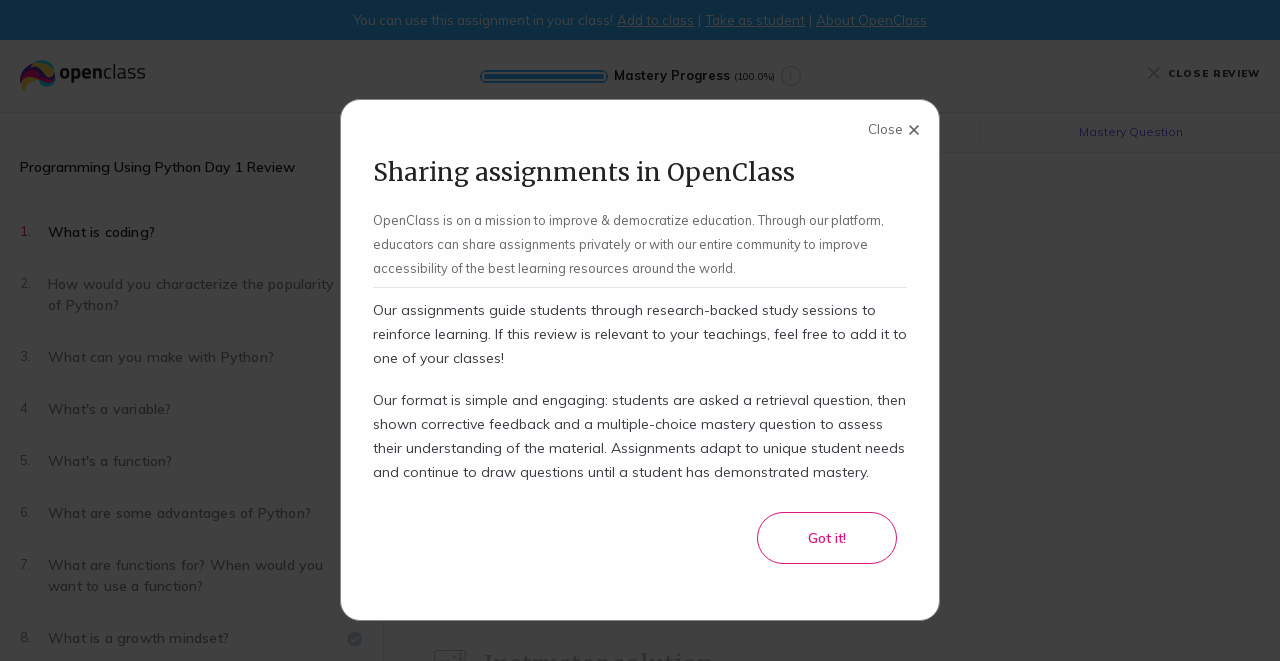

--- FILE ---
content_type: text/html; charset=UTF-8
request_url: https://open.openclass.ai/resource/assignment-60c01db6af1d2d8943e60746/question-60c02e2eaf1d2d8943e60bd3/feedback/share
body_size: 13155
content:
<!doctype html><html lang=en><head><meta charset=utf-8><meta name=viewport content="width=device-width, initial-scale=1, maximum-scale=1"><meta http-equiv=X-UA-Compatible content="IE=edge"><meta name=keywords content="Python Overview & Vocabulary, learn Python Overview & Vocabulary, Python Overview & Vocabulary assignment, Input & Output, learn Input & Output, Input & Output assignment, Analyzing / writing / adjusting code, learn Analyzing / writing / adjusting code, Analyzing / writing / adjusting code assignment, artificial intelligence, openclass, democratize education, free assignments, open assignments, e-learning, reviews, homework, assignments, crowdsource, cognitive neuroscience, spaced repetition, retrieval practice, corrective feedback, distributed practice, active learning, higher education, sharing assignments, edtech, mastery learning, knowledge retention"><meta name=description content="This question includes an instructor's solution and resources to reinforce learning for students. Crowdsource and share free mastery-based assignments with educators around the world on OpenClass."><meta name=format-detection content="telephone=no"><title>What is coding? - Programming Using Python Day 1 Review - Use this assignment in your class! - OpenClass</title><link rel="shortcut icon" type=image/x-icon href=/images/favicon.png><link async href="https://fonts.googleapis.com/css?family=Inconsolata:200,200i,300,300i,400,400i,600,600i,700,700i,800,800i,900,900i" rel=stylesheet><link async href="https://fonts.googleapis.com/css?family=Muli:200,200i,300,300i,400,400i,600,600i,700,700i,800,800i,900,900i" rel=stylesheet><link async href="https://fonts.googleapis.com/css?family=Ubuntu:200,200i,300,300i,400,400i,600,600i,700,700i,800,800i,900,900i" rel=stylesheet><link async href="https://fonts.googleapis.com/css?family=Merriweather:300,300i,400,400i,700,700i,900" rel=stylesheet><link async href="https://fonts.googleapis.com/css?family=Oswald:200,200i,300,300i,400,400i,600,600i,700,700i,800,800i,900,900i" rel=stylesheet><link async rel=stylesheet href="https://kit.fontawesome.com/502a44d7f3.css?v=1" crossorigin=anonymous><link async rel=stylesheet href=https://cdnjs.cloudflare.com/ajax/libs/font-awesome/5.2.0/css/all.min.css><link async rel=stylesheet href=https://cdnjs.cloudflare.com/ajax/libs/font-awesome/6.4.0/css/all.min.css><link async rel=stylesheet href=https://cdnjs.cloudflare.com/ajax/libs/font-awesome/4.7.0/css/font-awesome.min.css><link async rel=stylesheet href=//code.jquery.com/ui/1.12.1/themes/base/jquery-ui.css><link async href="/css/style.css?u=031925.2" rel=stylesheet type=text/css><link async href=/css/autocomplete.css rel=stylesheet type=text/css><link async href="/css/responsive.css?u=031925.2" rel=stylesheet type=text/css><link rel=stylesheet type=text/css href=//cdnjs.cloudflare.com/ajax/libs/pdf.js/2.5.207/pdf_viewer.min.css><link href=//vjs.zencdn.net/7.8.3/video-js.css rel=stylesheet><link href=//unpkg.com/@videojs/themes@1/dist/fantasy/index.css rel=stylesheet><link async rel=stylesheet href=//cdnjs.cloudflare.com/ajax/libs/highlight.js/10.7.2/styles/default.min.css><script src="https://cdnjs.cloudflare.com/polyfill/v3/polyfill.min.js?version=4.8.0"></script><script>MathJax = {options: {renderActions: {addMenu: [0, "", ""]},ignoreHtmlClass: "mathjax-ignore"}};let promise = Promise.resolve();function typeset(code) {{ if (MathJax.typesetPromise != null) {{ promise = promise.then(() => {code(); return MathJax.typesetPromise()});return promise;}} else {{ setTimeout(function() {{ typeset(code); }}, 200); }} }}function convertTeXOnDiv(inputText, outputDiv, callback) {typeset(() => {outputDiv.innerHTML = "<p>" + inputText.replace(/(?:\r\n|\r|\n)/g, "<br>") + "</p>";if (callback != null) {callback();}return outputDiv;});}function convertTeX(inputText, outputDivId, callback) {typeset(() => {outputDiv = document.getElementById(outputDivId);outputDiv.innerHTML = "<p>" + inputText.replace(/(?:\r\n|\r|\n)/g, "<br>") + "</p>";if (callback != null) {callback();}return outputDiv;});}function convertAllTeX(callback) {{typeset(() => {{if (callback != null) {{callback();}}}});}}</script><script id=MathJax-script async src=https://cdnjs.cloudflare.com/ajax/libs/mathjax/3.2.2/es5/tex-chtml.min.js></script><script async src="https://www.googletagmanager.com/gtag/js?id=UA-165261032-1"></script><script>window.dataLayer = window.dataLayer || [];function gtag(){dataLayer.push(arguments);}gtag("js", new Date());gtag("config", 'UA-165261032-1');</script><script src=\/\/cdnjs.cloudflare.com/ajax/libs/showdown/1.9.1/showdown.min.js></script><script src=\/\/cdnjs.cloudflare.com/ajax/libs/highlight.js/10.7.2/highlight.min.js></script></head><body class="review-page question-feedback preview-mode"><div class=additional-style-sheet><style></style></div><div class=wrapper style="overflow: hidden"><canvas class=review-confetti-canvas id=confetti-canvas></canvas><div class=container><div class=assignment-preview-top-bar><span class=assignment-preview-show-hide-span><div class=assignment-preview-hide-span style="display: inline">You can use this assignment in your class!</div><div class=assignment-preview-show-span style="display: inline; margin-left: 4px;"><ul class=assignment-preview-top-bar-underline-menu><li><a role=button aria-label="Add this assignment to your class" tabindex=0 href="/create-account?license=standard&assignment=60c01db6af1d2d8943e60746">Add to class</a></li><li><a href="/resource/assignment-60c01db6af1d2d8943e60746/overview?demo=l8LNaEgmIX1flA&back=share">Take as student</a></li><li><a href=javascript:void(0); role=button tabindex=0 aria-label="View more information about OpenClass" id=about-openclass-button>About OpenClass</a></li></ul></div></span></div><header class=head><div class="header-inner clearfix"><div class="head-left clearfix"><a href=/classes/programming-using-python class=h-logo><figure><img src=/images/flogo.png style="width:125px; height:32px" alt=flogo></figure></a></div><div class="head-middle review"><div class=progress-container><div class="progress-bar  mastery-complete"><progress value=1.00 min=0 max=1></progress><span>Mastery Progress<small id=mastery-progress-text-value>(100.0%)</small></span><div role=button tabindex=0 aria-label="View your current mastery progress" class=info-button id=mastery-progress-info-button>i</div></div></div></div><div class="head-right close"><a href=javascript:void(0); class=close-review-btn><img src=/images/close.png alt=img>&nbsp;&nbsp;CLOSE REVIEW</a></div></div></header><div class="feedback-navigation three"><ul><li id=position-your-answer class=active><a href=javascript:void(0); id=position-your-answer-a><span>Your Answer</span></a></li><li id=position-community-answers><a href=javascript:void(0); id=position-community-answers-a><span>Instructor Solution</span></a></li><li id=position-mastery-question><a href=javascript:void(0); id=position-mastery-question-a><span class=feedback-navigation-long-span>Mastery Question</span><span class=feedback-navigation-short-span>Mastery Question</span></a></li></ul></div><div class=review-lft-rlt-vertical-scroll-stack><div class=maincontent><div class="review-page clearfix"><div class=review-lft><div class=vertical-scroll><p>Programming Using Python Day 1 Review</p><div class=sidebar-history><ul><a href=/resource/assignment-60c01db6af1d2d8943e60746/question-60c02e2eaf1d2d8943e60bd3/feedback/share><li class=active><div class=quiz-question-button-li-body id=tab1><em>1.</em><span class=uninitialized-markdown data-markdown="What is coding?"></span><small></small></div></li></a><a href=/resource/assignment-60c01db6af1d2d8943e60746/question-60c02e53af1d2d8943e60be7/feedback/share><li><div class=quiz-question-button-li-body id=tab2><em>2.</em><span class=uninitialized-markdown data-markdown="How would you characterize the popularity of Python?"></span><small></small></div></li></a><a href=/resource/assignment-60c01db6af1d2d8943e60746/question-60c03016af1d2d8943e60c66/feedback/share><li><div class=quiz-question-button-li-body id=tab3><em>3.</em><span class=uninitialized-markdown data-markdown="What can you make with Python?"></span><small></small></div></li></a><a href=/resource/assignment-60c01db6af1d2d8943e60746/question-60c24c2b927157b6f940ef85/feedback/share><li><div class=quiz-question-button-li-body id=tab4><em>4.</em><span class=uninitialized-markdown data-markdown="What's a variable?"></span><small></small></div></li></a><a href=/resource/assignment-60c01db6af1d2d8943e60746/question-60c24e6f927157b6f940efee/feedback/share><li><div class=quiz-question-button-li-body id=tab5><em>5.</em><span class=uninitialized-markdown data-markdown="What's a function?"></span><small></small></div></li></a><a href=/resource/assignment-60c01db6af1d2d8943e60746/question-60c24fc4927157b6f940f084/feedback/share><li><div class=quiz-question-button-li-body id=tab6><em>6.</em><span class=uninitialized-markdown data-markdown="What are some advantages of Python?"></span><small></small></div></li></a><a href=/resource/assignment-60c01db6af1d2d8943e60746/question-60c25021927157b6f940f0bf/feedback/share><li><div class=quiz-question-button-li-body id=tab7><em>7.</em><span class=uninitialized-markdown data-markdown="What are functions for? When would you want to use a function?"></span><small></small></div></li></a><a href=/resource/assignment-60c01db6af1d2d8943e60746/question-60c25b81927157b6f940f3a7/feedback/share><li><div class=quiz-question-button-li-body id=tab8><em>8.</em><span class=uninitialized-markdown data-markdown="What is a growth mindset?"></span><small></small></div></li></a><a href=/resource/assignment-60c01db6af1d2d8943e60746/question-60c034e2af1d2d8943e60ddf/feedback/share><li><div class=quiz-question-button-li-body id=tab9><em>9.</em><span class=uninitialized-markdown data-markdown="**Complete the following Mad Lib:** The *{adjective}*, *{adjective}* dog slept under a *{noun}*."></span><small></small></div></li></a><a href=/resource/assignment-60c01db6af1d2d8943e60746/question-60c18d08927157b6f940d432/feedback/share><li><div class=quiz-question-button-li-body id=tab10><em>10.</em><span class=uninitialized-markdown data-markdown="How can you accept input in Python?"></span><small></small></div></li></a><a href=/resource/assignment-60c01db6af1d2d8943e60746/question-60c18f04927157b6f940d55e/feedback/share><li><div class=quiz-question-button-li-body id=tab11><em>11.</em><span class=uninitialized-markdown data-markdown="If you are playing a computer game, what are some example inputs?"></span><small></small></div></li></a><a href=/resource/assignment-60c01db6af1d2d8943e60746/question-60c241f9927157b6f940ed11/feedback/share><li><div class=quiz-question-button-li-body id=tab12><em>12.</em><span class=uninitialized-markdown data-markdown="What does *unplugged* mean in the context of computer science education?"></span><small></small></div></li></a><a href=/resource/assignment-60c01db6af1d2d8943e60746/question-60c2463c927157b6f940edb2/feedback/share><li><div class=quiz-question-button-li-body id=tab13><em>13.</em><span class=uninitialized-markdown data-markdown="What is code tracing?"></span><small></small></div></li></a><a href=/resource/assignment-60c01db6af1d2d8943e60746/question-60c24bcc927157b6f940ef70/feedback/share><li><div class=quiz-question-button-li-body id=tab14><em>14.</em><span class=uninitialized-markdown data-markdown='What is the output of the following code with the input `hairy` then `chair`:
```python
adj = input()
noun = input()
print("The " + adj + " dog likes the " + noun)
```'></span><small></small></div></li></a><a href=/resource/assignment-60c01db6af1d2d8943e60746/question-60c24ed5927157b6f940f020/feedback/share><li><div class=quiz-question-button-li-body id=tab15><em>15.</em><span class=uninitialized-markdown data-markdown="Comment out one line from the following code so that `print(c)` prints `5`."></span><small></small></div></li></a><a href=/resource/assignment-60c01db6af1d2d8943e60746/question-60c24ef9927157b6f940f03c/feedback/share><li><div class=quiz-question-button-li-body id=tab16><em>16.</em><span class=uninitialized-markdown data-markdown="Describe line-by-line what the following code does:
```python
a = 1
b = 2
c = a+b
# d = c*2
e = c*b
e -= a
```"></span><small></small></div></li></a><a href=/resource/assignment-60c01db6af1d2d8943e60746/question-60c24fe5927157b6f940f096/feedback/share><li><div class=quiz-question-button-li-body id=tab17><em>17.</em><span class=uninitialized-markdown data-markdown="What does the following code print:
```python
x = 15
y = 10
z = 33
print(x)
print(y)
print(z)
```"></span><small></small></div></li></a><a href=/resource/assignment-60c01db6af1d2d8943e60746/question-60c25001927157b6f940f0ad/feedback/share><li><div class=quiz-question-button-li-body id=tab18><em>18.</em><span class=uninitialized-markdown data-markdown="What's the result of the following code:
```python
a_var = 10
# a_var = 20
a_var += 1
print(a_var)
```"></span><small></small></div></li></a><a href=/resource/assignment-60c01db6af1d2d8943e60746/question-60c24ece927157b6f940f017/feedback/share><li><div class=quiz-question-button-li-body id=tab19><em>19.</em><span class=uninitialized-markdown data-markdown='What&#39;s the difference between Code A and Code B:
Code A:
```python
a_var = 15 # this sets a_var to 15
```
Code B:
```python
a_var = 15 """this sets a_var to 15"""
```'></span><small></small></div></li></a><a href=/resource/assignment-60c01db6af1d2d8943e60746/question-60c24ee0927157b6f940f029/feedback/share><li><div class=quiz-question-button-li-body id=tab20><em>20.</em><span class=uninitialized-markdown data-markdown="What's the result of the following code:
```python
a_var = 10
# a_var = 20
a_var += 1
print(a_var)
```"></span><small></small></div></li></a><a href=/resource/assignment-60c01db6af1d2d8943e60746/question-60c24ee9927157b6f940f033/feedback/share><li><div class=quiz-question-button-li-body id=tab21><em>21.</em><span class=uninitialized-markdown data-markdown="Write code to do as described in the comments."></span><small></small></div></li></a><a href=/resource/assignment-60c01db6af1d2d8943e60746/question-60c24f52927157b6f940f05a/feedback/share><li><div class=quiz-question-button-li-body id=tab22><em>22.</em><span class=uninitialized-markdown data-markdown="Write code to print the sum of two variables, `a` and `b`."></span><small></small></div></li></a><a href=/resource/assignment-60c01db6af1d2d8943e60746/question-60c25038927157b6f940f0c9/feedback/share><li><div class=quiz-question-button-li-body id=tab23><em>23.</em><span class=uninitialized-markdown data-markdown="Describe line-by-line what the following code does:
```python
a = 1
b = 2
c = a+b
# d = c*2
e = c*b
e -= a
```"></span><small></small></div></li></a></ul></div></div></div><div class=review-rlt><div class=review-main-content style="display: block;"><div class=review-learning-content><div class="review-main-section user-answer active" data-navigationid=position-your-answer><div class=question-details><h3 class=uninitialized-markdown data-markdown="What is coding?"></h3></div><div class="primary clearfix"><div class="primary-inn my-response"><span class=primary-span>You answered</span><em>JUST NOW</em></div><div class=primary-content><div class="primary-content-answer uninitialized-markdown" data-markdown="(Student response here)"></div><ul class=question-peer-sharing-options><li class=question-peer-sharing-option><div class=small-checkbox-container><input id=question-enable-peer-sharing-input class=small-checkbox type=checkbox checked><span class=small-checkmark></span></div><div class=question-peer-sharing-option-title-container><span class=question-peer-sharing-option-title>I want to share my response with my peers</span><div class=info-indicator id=question-peer-sharing-enable-info-indicator></div></div></li><li class=question-peer-sharing-option id=question-peer-sharing-option-display-as-section style="display: block; margin-top: 10px"><div class=small-dropdown-option><span class=small-dropdown-option-text>Share as</span><div class=small-dropdown-option-select-container><div class=small-dropdown-option-select-current id=question-peer-sharing-option-display-as-current data-value=name><span>(Student name)</span></div><div class=sort-results-overlay id=question-peer-sharing-option-display-as-options-overlay><div class=sort-results-overlay-header-text>Options</div><ul class=sort-results-overlay-checkmarked-items-in-overlay-ul><li class="question-peer-sharing-option-display-as-option checked" data-value=name><span>(Student name)</span></li><li class="question-peer-sharing-option-display-as-option " data-value=anonymous><span>Anonymous</span></li></ul></div></div></div></li></ul><div class=resource-bottom style="display: block"><div class="response-inn clearfix"><div class="thumbs long"><p>Did you like this question?</p><div class=like-section id=like-question-60c02e2eaf1d2d8943e60bd3><a href=javascript:void(0); class=like><img src=/images/like-icon.svg alt=img width=20 height=20></a><a href=javascript:void(0); class=dislike><img src=/images/dislike-icon.svg alt=img width=20 height=20></a></div></div><div class=thumbs-bottom><small>(Voting helps us personalize your learning experience!)</small></div></div></div></div></div></div><div class="review-main-section community-answers" data-navigationid=position-community-answers><div class=extra-padding-div></div><h6><em><img src=/images/instructor-solution-icon.svg style="width: 32px; height: 32px;" alt=img></em>Instructor solution</h6><div class=extra-padding-div></div><div class="primary clearfix"><div class="primary-inn instructor-response"><span class=primary-span>Alec Kretch</span><em>JUL 26, 2021, 2:30:40 PM</em></div><div class=extra-padding-div></div><div class=primary-content><div class="primary-content-answer uninitialized-markdown" data-markdown="Coding is the act of writing computer programs."></div><div class=extra-padding-div></div><div class=resource-bottom style="display: block"><div class="response-inn clearfix"><div class=thumbs><p>Was this helpful?</p><div class=like-section id=like-answer-60c02e2eaf1d2d8943e60bd4><a href=javascript:void(0); class=like><img src=/images/like-icon.svg alt=img width=20 height=20></a><a href=javascript:void(0); class=dislike><img src=/images/dislike-icon.svg alt=img width=20 height=20></a></div></div><div class=thumbs-bottom><small>(Voting helps us personalize your learning experience!)</small></div></div></div></div></div></div><div class="review-main-section mastery-question" data-navigationid=position-mastery-question><h5>Think you've got it?</h5><div class=extra-padding-div></div><div class="primary bit"><div class=review-mastery-question id=60c02e2eaf1d2d8943e60bce><div class=mastery-question-header><h6 class=uninitialized-markdown data-markdown="What's the relationship between coding and Python?"></h6><div class=mastery-question-explanation id=mastery-question-explanation><div class="mastery-question-explanation-text uninitialized-markdown" data-markdown></div></div></div><div class=extra-padding-div></div><div class=mastery-question-type-explanation id=mastery-question-type-explanation>Select one of the following options:</div><div class=extra-padding-div></div><div class=mastery-question-answers><ul><li class=mastery-question-answer-open id=60c02e2eaf1d2d8943e60bcf><span class=mastery-question-answer-body><div class=blue-loader-small></div><div class=mastery-question-option-select-button role=button tabindex=0 aria-label="Select this option"></div><small>A.</small><div class="mastery-question-option-answer-text uninitialized-markdown" data-markdown="Coding is the act of writing computer programs and Python is a programming language used for coding."></div></span><div class=mastery-question-option-explanation-container></div></li><li class=mastery-question-answer-open id=60c02e2eaf1d2d8943e60bd1><span class=mastery-question-answer-body><div class=blue-loader-small></div><div class=mastery-question-option-select-button role=button tabindex=0 aria-label="Select this option"></div><small>B.</small><div class="mastery-question-option-answer-text uninitialized-markdown" data-markdown="Coding is the act of writing computer programs and Python is a type of computer program."></div></span><div class=mastery-question-option-explanation-container></div></li><li class=mastery-question-answer-open id=60c02e2eaf1d2d8943e60bd2><span class=mastery-question-answer-body><div class=blue-loader-small></div><div class=mastery-question-option-select-button role=button tabindex=0 aria-label="Select this option"></div><small>C.</small><div class="mastery-question-option-answer-text uninitialized-markdown" data-markdown="Coding is the act of writing computer programs and Python is a user manual for how to write programming languages."></div></span><div class=mastery-question-option-explanation-container></div></li><li class=mastery-question-answer-open id=60c02e2eaf1d2d8943e60bd0><span class=mastery-question-answer-body><div class=blue-loader-small></div><div class=mastery-question-option-select-button role=button tabindex=0 aria-label="Select this option"></div><small>D.</small><div class="mastery-question-option-answer-text uninitialized-markdown" data-markdown="Coding is the act of writing computer programs and Python is a type of snake."></div></span><div class=mastery-question-option-explanation-container></div></li></ul></div><div class=mastery-question-submit-button-container><div class=extra-padding-div></div><div class="mastery-question-submit-button disabled" id=mastery-question-submit-button role=button tabindex=0 aria-label="Submit your answer to this mastery question"><span>Submit answer</span></div><div class=extra-padding-div></div></div><div class=resource-bottom style="display: block"><div class="response-inn clearfix"><div class=thumbs><p>Was this helpful?</p><div class=like-section id=like-mq-60c02e2eaf1d2d8943e60bce><a href=javascript:void(0); class=like><img src=/images/like-icon.svg alt=img width=20 height=20></a><a href=javascript:void(0); class=dislike><img src=/images/dislike-icon.svg alt=img width=20 height=20></a></div></div><div class=thumbs-bottom><small>(Voting helps us personalize your learning experience!)</small></div></div></div><div class=extra-padding-div></div></div></div></div></div><div class="rounded-purple-button review-btm"><div class="main-btn view"><a href=javascript:void(0); id=continue-button role=button tabindex=0 aria-label="Continue to the next question in this assignment">Continue review</a></div></div><p class=bottom-text>You may exit out of this review and return later without penalty.</p></div></div></div></div></div><div class=modal role=alert id=mainModal><div class=modal-content><h3></h3><div class=modal-body></div><div class=modal-buttons><div class=modal-back-button-container style="display: none"><a role=button tabindex=0 aria-label="Go back" href=javascript:void(0); class=modal-back-button></a></div><div class="main-btn new add"><div class=pink-loader-center></div><a role=button tabindex=0 aria-label="Close the modal" href=javascript:void(0); class=modal-close-button></a></div><div class="main-btn new add action"><div class=purple-loader-center></div><a role=button tabindex=0 aria-label="Affirmation button" href=javascript:void(0); class=modal-action-button></a></div></div></div></div></div></div><script src=https://ajax.googleapis.com/ajax/libs/jquery/1.12.4/jquery.min.js></script><script src=https://ajax.googleapis.com/ajax/libs/jqueryui/1.12.1/jquery-ui.min.js></script><script src="/js/script.js?u=031925.2"></script><script src=https://cdnjs.cloudflare.com/ajax/libs/jquery-cookie/1.4.1/jquery.cookie.min.js></script><script type=text/javascript>var csrfToken = "ZxKbyPc5X4Hh5JmrIE4I7a1Ufs7725";</script><script type=text/javascript>
				_linkedin_partner_id = "2020314";
				window._linkedin_data_partner_ids = window._linkedin_data_partner_ids || [];
				window._linkedin_data_partner_ids.push(_linkedin_partner_id);
				</script><script type=text/javascript>
				(function(l) {
				if (!l){window.lintrk = function(a,b){window.lintrk.q.push([a,b])};
				window.lintrk.q=[]}
				var s = document.getElementsByTagName("script")[0];
				var b = document.createElement("script");
				b.type = "text/javascript";b.async = true;
				b.src = "https://snap.licdn.com/li.lms-analytics/insight.min.js";
				s.parentNode.insertBefore(b, s);})(window.lintrk);
				</script><noscript><img height=1 width=1 style=display:none; alt src="https://px.ads.linkedin.com/collect/?pid=2020314&fmt=gif"></noscript><script type=text/javascript>var questionId="60c02e2eaf1d2d8943e60bd3";var assignmentId="60c01db6af1d2d8943e60746";var isGuestMode=false;var shareCode="";var hasCompletedQuestion=true;var continueHref = "";var masteryQuestionId="60c02e2eaf1d2d8943e60bce";</script><script src=https:\/\/cdnjs.cloudflare.com/ajax/libs/pdf.js/2.4.456/pdf.min.js></script><script src=//cdnjs.cloudflare.com/ajax/libs/showdown/1.9.1/showdown.min.js></script><script src=/js/confetti.js type=text/javascript charset=utf-8></script><script src=//vjs.zencdn.net/7.8.3/video.js></script><script>
				$(document).ready(function() {
					 /* get_integration_state_update_scripts */
					
			$.fn.updateLikedAndDislikedResponsesArray = function(value, objectId) {
				if (value == 1) {
					likedResponses.push(objectId);
					const objectIndexInDisikedResponses = dislikedResponses.indexOf(objectId);
					if (objectIndexInDisikedResponses > -1) {
						dislikedResponses.splice(objectIndexInDisikedResponses, 1);
					}
				} else if (value == -1) {
					dislikedResponses.push(objectId);
					const objectIndexInLikedResponses = likedResponses.indexOf(objectId);
					if (objectIndexInLikedResponses > -1) {
						likedResponses.splice(objectIndexInLikedResponses, 1);
					}
				} else {
					const objectIndexInLikedResponses = likedResponses.indexOf(objectId);
					if (objectIndexInLikedResponses > -1) {
						likedResponses.splice(objectIndexInLikedResponses, 1);
					}
					const objectIndexInDisikedResponses = dislikedResponses.indexOf(objectId);
					if (objectIndexInDisikedResponses > -1) {
						dislikedResponses.splice(objectIndexInDisikedResponses, 1);
					}
				}
			}
			$(".review-main-content").on("mouseenter", ".like", function(e){
				$(this).parent().find(".dislike").addClass("hovered");
				if ($(this).parent().find(".dislike").hasClass("active")) {
					$(this).parent().find(".dislike").find("img:first").attr("src", "/images/disliked-inactive-icon.svg");
				} else {
					$(this).parent().find(".dislike").find("img:first").attr("src", "/images/dislike-inactive-icon.svg");
				}
			});
			$(".review-main-content").on("mouseleave", ".like", function(e){
				$(this).parent().find(".dislike").removeClass("hovered");
				if ($(this).parent().find(".dislike").hasClass("active")) {
					$(this).parent().find(".dislike").find("img:first").attr("src", "/images/disliked-icon.svg");
				} else {
					$(this).parent().find(".dislike").find("img:first").attr("src", "/images/dislike-icon.svg");
				}
			});
			$(".review-main-content").on("mouseenter", ".dislike", function(e){
				$(this).parent().find(".like").addClass("hovered");
				if ($(this).parent().find(".like").hasClass("active")) {
					$(this).parent().find(".like").find("img:first").attr("src", "/images/liked-inactive-icon.svg");
				} else {
					$(this).parent().find(".like").find("img:first").attr("src", "/images/like-inactive-icon.svg");
				}
			});
			$(".review-main-content").on("mouseleave", ".dislike", function(e){
				$(this).parent().find(".like").removeClass("hovered");
				if ($(this).parent().find(".like").hasClass("active")) {
					$(this).parent().find(".like").find("img:first").attr("src", "/images/liked-icon.svg");
				} else {
					$(this).parent().find(".like").find("img:first").attr("src", "/images/like-icon.svg");
				}
			});
			$(".review-main-content").on("click", ".like", function(e){
				var elementId = $(this).parent().attr("id");
				var elementParts = elementId.split("-");
				if (elementParts.length > 2) {
					if (!$(this).parent().hasClass("disabled")) {
						var objectType = elementParts[1];
						var objectId = elementParts[2];
						var numbers;
						if (objectType == "resource") {
							numbers = $(this).parent().attr("data-resourceNumbers");
						} else {
							numbers = "[]";
						}
						var value;
						var instantCallback;
						var thisCopy = $(this);
						var postCallback = function() {
							thisCopy.parent().removeClass("disabled");
						}
						$(this).parent().addClass("disabled");
						if ($(this).hasClass("active")) {
							value = 0;
							instantCallback = function() {
								thisCopy.find("img:first").attr("src", "/images/like-icon.svg");
								thisCopy.removeClass("active");
								updateVoteTextIfNecessary(thisCopy.parent().parent().parent());
							}
						} else {
							value = 1;
							instantCallback = function() {
								thisCopy.find("img:first").attr("src", "/images/liked-icon.svg");
								thisCopy.addClass("active");
								thisCopy.parent().find(".dislike").removeClass("active");
								if (thisCopy.parent().find(".dislike").hasClass("hovered")) {
									thisCopy.parent().find(".dislike").find("img:first").attr("src", "/images/dislike-inactive-icon.svg");
								} else {
									thisCopy.parent().find(".dislike").find("img:first").attr("src", "/images/dislike-icon.svg");
								}
								updateVoteTextIfNecessary(thisCopy.parent().parent().parent());
							}
						}
						if (objectType === "response") {
							$.fn.updateLikedAndDislikedResponsesArray(value, objectId);
						}
						instantCallback();postCallback();
					}
				}
			});
			$(".review-main-content").on("click", ".dislike", function(e){
				var elementId = $(this).parent().attr("id");
				var elementParts = elementId.split("-");
				if (elementParts.length > 2) {
					if (!$(this).parent().hasClass("disabled")) {
						var objectType = elementParts[1];
						var objectId = elementParts[2];
						var numbers;
						if (objectType == "resource") {
							numbers = $(this).parent().attr("data-resourceNumbers");
						} else {
							numbers = "[]";
						}
						var value;
						var instantCallback;
						var thisCopy = $(this);
						var postCallback = function() {
							thisCopy.parent().removeClass("disabled");
						}
						$(this).parent().addClass("disabled");
						if ($(this).hasClass("active")) {
							value = 0;
							instantCallback = function() {
								thisCopy.find("img:first").attr("src", "/images/dislike-icon.svg");
								thisCopy.removeClass("active");
								updateVoteTextIfNecessary(thisCopy.parent().parent().parent());
							}
						} else {
							value = -1;
							instantCallback = function() {
								thisCopy.find("img:first").attr("src", "/images/disliked-icon.svg");
								thisCopy.addClass("active");
								thisCopy.parent().find(".like").removeClass("active");
								if (thisCopy.parent().find(".like").hasClass("hovered")) {
									thisCopy.parent().find(".like").find("img:first").attr("src", "/images/like-inactive-icon.svg");
								} else {
									thisCopy.parent().find(".like").find("img:first").attr("src", "/images/like-icon.svg");
								}
								updateVoteTextIfNecessary(thisCopy.parent().parent().parent());
							}
						}
						if (objectType === "response") {
							$.fn.updateLikedAndDislikedResponsesArray(value, objectId);
						}
						instantCallback();postCallback();
					}
				}
			});
			function updateVoteTextIfNecessary(votesDiv) {
				var likesDiv = votesDiv.find(".like");
				var dislikesDiv = votesDiv.find(".dislike");
				if (likesDiv.hasClass("active") || dislikesDiv.hasClass("active")) {
					votesDiv.find(".thumbs-bottom").find("small:first").text("(Thank you for your feedback!)");
				} else {
					votesDiv.find(".thumbs-bottom").find("small:first").text("(Voting helps us personalize your learning experience!)");
				}
			}
		
					
			var resourcePages = {};
			var loadedPdfs = { };
			$.fn.loadInitialPageForPdfResources = function() {
				$(".standard-resource-div .pdf-resource-canvas:visible").each(function() {
					var resourceId = $(this).attr("data-resourceid");
					var pages = resourcePages[resourceId];
					var resourceFirstPage;
					if (pages.length > 0) {
						resourceFirstPage = pages[0] - parseInt($(this).attr("data-firstpagenumber"), 10) + 1;
					} else {
						resourceFirstPage = 1;
					}
					$.fn.pdfResourceLoadPage($(this), resourceFirstPage);
				});
			}
			$.fn.pdfResourceLoadPage = function(canvas, pageNumber) {
				var pdfSrc = canvas.attr("data-src");
				if (pdfSrc in loadedPdfs) {
					var pdf = loadedPdfs[pdfSrc];
					$.fn.pdfResourceLoadPageWithPdf(canvas, pageNumber, pdf);
				} else {
					var loadingTask = pdfjsLib.getDocument(pdfSrc);
					loadingTask.promise.then(function(pdf) {
						loadedPdfs[pdfSrc] = pdf;
						$.fn.pdfResourceLoadPageWithPdf(canvas, pageNumber, pdf);
					});
				}
			}
			$.fn.pdfResourceLoadPageWithPdf = function(canvas, pageNumber, pdf) {
				var canvasCopy = canvas[0];
				pdf.getPage(pageNumber).then(function(page) {
					var viewport = page.getViewport({ scale: 2.0, });
					var context = canvasCopy.getContext("2d");
					canvasCopy.height = viewport.height;
					canvasCopy.width = viewport.width;
					var renderContext = {
						canvasContext: context,
						viewport: viewport
					};
					page.render(renderContext);
					var container = $(canvasCopy).closest(".pdf-resource-canvas-container");
					var textLayerDiv = container.find(".pdf-resource-canvas-text-layer");
					textLayerDiv.text("");
					textLayerDiv[0].transform = "";
					var newScale = (canvasCopy.offsetWidth / page.getViewport({ scale: 1.0, }).width);
					var singleScaledViewport = page.getViewport({ scale: newScale, });
					textLayerDiv.css("height", canvasCopy.offsetHeight + "px");
					textLayerDiv.css("width", canvasCopy.offsetWidth + "px");
					page.getTextContent().then(function(textContent) {
						pdfjsLib.renderTextLayer({textContent: textContent, container: textLayerDiv[0], viewport: singleScaledViewport, textDivs: []});
					});
				});
			}
			$.fn.loadInitialPageForPdfResources();
			$(".standard-resource-div .resource-next-button").click(function(e){
				var elementId = $(this).attr("id");
				var elementParts = elementId.split("-");
				if (elementParts.length > 2) {
					var prefixId = elementParts[1];
					var objectId = elementParts[2];
					var resourceItem = $("#resource-item-" + prefixId + "-" + objectId);
					var currentPage = parseInt(resourceItem.attr("data-relativepage"), 10);
					var pageNumbers = resourcePages[objectId];
					var currentPageIndex = pageNumbers.indexOf(currentPage);
					if (currentPageIndex >= 0 && currentPageIndex+1 < pageNumbers.length) {
						var nextPageIndex = currentPageIndex+1;
						var canvas = resourceItem.find(".pdf-resource-canvas");
						var nextPage = pageNumbers[nextPageIndex];
						var nextPageAbsolute = nextPage - parseInt(canvas.attr("data-firstpagenumber"), 10) + 1;
						resourceItem.attr("data-relativepage", nextPage);
						resourceItem.closest(".primary").find(".resource-header-pagination-current-page-number").text(nextPage);
						$.fn.pdfResourceLoadPage(canvas, nextPageAbsolute);
						updateResourceDivsForNewPage(prefixId, objectId);
					}
				}
			});
			$(".standard-resource-div .resource-prev-button").click(function(e){
				var elementId = $(this).attr("id");
				var elementParts = elementId.split("-");
				if (elementParts.length > 2) {
					var prefixId = elementParts[1];
					var objectId = elementParts[2];
					var resourceItem = $("#resource-item-" + prefixId + "-" + objectId);
					var currentPage = parseInt(resourceItem.attr("data-relativepage"), 10);
					var pageNumbers = resourcePages[objectId];
					var currentPageIndex = pageNumbers.indexOf(currentPage);
					if (currentPageIndex-1 >= 0) {
						var prevPageIndex = currentPageIndex-1;
						var canvas = resourceItem.find(".pdf-resource-canvas");
						var prevPage = pageNumbers[prevPageIndex];
						var prevPageAbsolute = prevPage - parseInt(canvas.attr("data-firstpagenumber"), 10) + 1;
						resourceItem.attr("data-relativepage", prevPage);
						resourceItem.closest(".primary").find(".resource-header-pagination-current-page-number").text(prevPage);
						$.fn.pdfResourceLoadPage(canvas, prevPageAbsolute);
						updateResourceDivsForNewPage(prefixId, objectId);
					}
				}
			});
			function updateResourceDivsForNewPage(prefixId, objectId) {
				var resourceItem = $("#resource-item-" + prefixId + "-" + objectId);
				var currentPage = parseInt(resourceItem.attr("data-relativepage"), 10);
				var pageNumbers = resourcePages[objectId];
				var currentPageIndex = pageNumbers.indexOf(currentPage);
				var prevButtonDiv = resourceItem.closest(".primary").find(".resource-prev-button");
				var nextButtonDiv = resourceItem.closest(".primary").find(".resource-next-button");
				if (currentPageIndex == 0) {
					if (!prevButtonDiv.hasClass("disabled")) {
						prevButtonDiv.addClass("disabled");
					}
				} else {
					if (prevButtonDiv.hasClass("disabled")) {
						prevButtonDiv.removeClass("disabled");
					}
				}
				if (currentPageIndex == pageNumbers.length-1) {
					if (!nextButtonDiv.hasClass("disabled")) {
						nextButtonDiv.addClass("disabled");
					}
				} else {
					if (nextButtonDiv.hasClass("disabled")) {
						nextButtonDiv.removeClass("disabled");
					}
				}
			}
		
					
						$(".mastery-question-answer-open .mastery-question-option-select-button").on("click keypress", function(event) {
							if (isClick(event)) {
								masteryQuestionOpenDiv = $(this).closest(".mastery-question-answer-open");
								if (masteryQuestionOpenDiv.length > 0 && !$(".mastery-question-answers").hasClass("disabled")) {
									if (masteryQuestionOpenDiv.hasClass("selected")) {
										masteryQuestionOpenDiv.removeClass("selected");
										$("#mastery-question-submit-button").addClass("disabled");
									} else {
										$(".mastery-question-answer-open.selected").removeClass("selected");
										masteryQuestionOpenDiv.addClass("selected");
										$("#mastery-question-submit-button").removeClass("disabled");
									}
								}
							}
						});
						
				$.fn.updateMasteryQuestionAfterResponse = function(masteryQuestionId, masteryQuestionAnswerIds, masteryQuestionAnswerDetails, masteryQuestionIgnoreDetails, questionIsCorrect, didOvershoot, nextPageHref) {
					var masteryQuestionDiv = $(".review-mastery-question");
					var masteryQuestionHeaderDiv = masteryQuestionDiv.find(".mastery-question-header");
					if (masteryQuestionHeaderDiv.hasClass("incorrect")) {
						masteryQuestionHeaderDiv.removeClass("incorrect");
						masteryQuestionDiv.removeClass("incorrect");
					}
					if (masteryQuestionHeaderDiv.hasClass("correct")) {
						masteryQuestionHeaderDiv.removeClass("correct");
						masteryQuestionDiv.removeClass("correct");
					}
					for (var i=0; i<masteryQuestionAnswerIds.length; i++) {
						var masteryQuestionAnswerLi = $("#" + masteryQuestionAnswerIds[i]);
						masteryQuestionAnswerLi.removeClass("selected");
						masteryQuestionAnswerLi.removeClass("mastery-question-answer-open");
						var details = masteryQuestionAnswerDetails[masteryQuestionAnswerIds[i]];
						if (details["is_correct"]) {
							masteryQuestionAnswerLi.addClass("mastery-question-answer-correct");
							if (details["explanation"].length > 0) {
								masteryQuestionAnswerLi.find(".mastery-question-option-explanation-container").html("<div class='quiz-question-option-explanation-section'><div class='quiz-question-option-explanation-title'>Why this option is correct:</div><div class='quiz-question-option-explanation-body uninitialized-markdown' data-markdown='" + details["explanation"].replace(/'/g, "&#39;") + "'></div></div>");
							}
						} else {
							masteryQuestionAnswerLi.addClass("mastery-question-answer-incorrect");
							if (details["explanation"].length > 0) {
								masteryQuestionAnswerLi.find(".mastery-question-option-explanation-container").html("<div class='quiz-question-option-explanation-section'><div class='quiz-question-option-explanation-title'>Why this option is incorrect:</div><div class='quiz-question-option-explanation-body uninitialized-markdown' data-markdown='" + details["explanation"].replace(/'/g, "&#39;") + "'></div></div>");
							}
						}
					}
					if (questionIsCorrect || didOvershoot) {
						$("#mastery-question-submit-button").parent().remove();
						$("#mastery-question-type-explanation").remove();
						hasCompletedQuestion = true;
						if (questionIsCorrect) {
							startConfetti();
							setTimeout(function() {
								stopConfetti();
							}, 1500);
						}
						if (didOvershoot) {
							masteryQuestionHeaderDiv.addClass("incorrect");
							masteryQuestionDiv.addClass("incorrect");
							$("#mastery-question-explanation").html("<div class='mastery-question-explanation-text uninitialized-markdown' data-markdown='**Whoops!** You selected all of the correct answers, but at least one incorrect answer. You can now continue to the next question.'></div>");
						} else {
							masteryQuestionHeaderDiv.addClass("correct");
							masteryQuestionDiv.addClass("correct");
							$("#mastery-question-explanation").html("<div class='mastery-question-explanation-text uninitialized-markdown' data-markdown='**Correct!** You can now continue to the next question.'></div>");
							$(".mastery-question-score-explanation-container").remove();
						}
						for (var ignoreQuestionId in masteryQuestionIgnoreDetails) {
							var details = masteryQuestionIgnoreDetails[ignoreQuestionId];
							var masteryQuestionAnswerLi = $("#" + ignoreQuestionId);
							masteryQuestionAnswerLi.removeClass("selected");
							masteryQuestionAnswerLi.removeClass("mastery-question-answer-open");
							if (details["is_correct"]) {
								masteryQuestionAnswerLi.addClass("mastery-question-answer-correct");
								if (details["explanation"].length > 0) {
									masteryQuestionAnswerLi.find(".mastery-question-option-explanation-container").html("<div class='quiz-question-option-explanation-section'><div class='quiz-question-option-explanation-title'>Why this option is correct:</div><div class='quiz-question-option-explanation-body uninitialized-markdown' data-markdown='" + details["explanation"].replace(/'/g, "&#39;") + "'></div></div>");
								}
							} else {
								masteryQuestionAnswerLi.addClass("mastery-question-answer-incorrect");
								if (details["explanation"].length > 0) {
									masteryQuestionAnswerLi.find(".mastery-question-option-explanation-container").html("<div class='quiz-question-option-explanation-section'><div class='quiz-question-option-explanation-title'>Why this option is incorrect:</div><div class='quiz-question-option-explanation-body uninitialized-markdown' data-markdown='" + details["explanation"].replace(/'/g, "&#39;") + "'></div></div>");
								}
							}
						}
						continueHref = nextPageHref;
					} else {
						$("#mastery-question-submit-button").removeClass("loading");
						$("#mastery-question-submit-button").removeClass("disabled");
						masteryQuestionHeaderDiv.addClass("incorrect");
						masteryQuestionDiv.addClass("incorrect");
						if ($(".mastery-question-answer-correct").length > 0) {
							$("#mastery-question-explanation").html("<div class='mastery-question-explanation-text uninitialized-markdown' data-markdown='**Whoops!** You are missing at least one other correct answer.'></div>");
						} else {
							$("#mastery-question-explanation").html("<div class='mastery-question-explanation-text uninitialized-markdown' data-markdown='**Whoops!** Your answer is incorrect.'></div>");
						}
					}
					/* Mathjax is always imported on question feedback pages, convert explanation if necessary */
					$.fn.convertMarkdown();
				}
				$("#mastery-question-submit-button").on("click keypress", function(e) {
					if (isClick(e)) {
						if (!$(this).hasClass("disabled")) {
							$("#mastery-question-submit-button").addClass("disabled");
							$("#mastery-question-submit-button").addClass("loading");
							var masteryQuestionAnswerIds = [];
							$(".mastery-question-answer-open.selected").each(function() {
								masteryQuestionAnswerIds.push($(this).attr("id"));
								$(this).addClass("loading");
							});
							$(".mastery-question-answer-correct").each(function() {
								masteryQuestionAnswerIds.push($(this).attr("id"));
							});
							var otherMasteryQuestionAnswerIds = [];
							$(".mastery-question-answer-open:not(.selected)").each(function() {
								otherMasteryQuestionAnswerIds.push($(this).attr("id"));
							});
							$(".mastery-question-answers").addClass("disabled");
							var callback = function(isSuccess, masteryQuestionId, masteryQuestionAnswerIds, masteryQuestionAnswerDetails, masteryQuestionIgnoreDetails, questionIsCorrect, didOvershoot, nextQuestionHref) {
								$(".mastery-question-answers").removeClass("disabled");
								$(".mastery-question-answer-open.selected").removeClass("loading");
								if (isSuccess) {
									$.fn.updateMasteryQuestionAfterResponse(masteryQuestionId, masteryQuestionAnswerIds, masteryQuestionAnswerDetails, masteryQuestionIgnoreDetails, questionIsCorrect, didOvershoot, nextQuestionHref);
								}
							}
							
					var masteryQuestionOptions = [{"id": "60c02e2eaf1d2d8943e60bcf", "explanation": "", "is_correct": true},{"id": "60c02e2eaf1d2d8943e60bd1", "explanation": "That is not what Python is.", "is_correct": false},{"id": "60c02e2eaf1d2d8943e60bd2", "explanation": "That is not what Python is.", "is_correct": false},{"id": "60c02e2eaf1d2d8943e60bd0", "explanation": "This may be true, but not quite the answer that we're looking for given the context of this course.", "is_correct": false}];
					var masteryQuestionAnswerDetails = { };
					var masteryQuestionIgnoreDetails = { };
					var questionIsCorrect = true;
					var didIgnoreCorrectAnswer = false;
					for (var i=0; i<masteryQuestionOptions.length; i++) {
						var masteryQuestionOption = masteryQuestionOptions[i];
						var didSelectOption = false;
						for (var j=0; j<masteryQuestionAnswerIds.length; j++) {
							var masteryQuestionAnswerId = masteryQuestionAnswerIds[j];
							if (masteryQuestionOption["id"] === masteryQuestionAnswerId) {
								if (!masteryQuestionOption["is_correct"]) {
									questionIsCorrect = false;
								}
								didSelectOption = true;
								masteryQuestionAnswerDetails[masteryQuestionAnswerId] = {is_correct: masteryQuestionOption["is_correct"], explanation: masteryQuestionOption["explanation"]};
								break;
							}
						}
						if (!didSelectOption) {
							if (masteryQuestionOption["is_correct"]) {
								questionIsCorrect = false; /* Did not select one of the correct answers */
								didIgnoreCorrectAnswer = true;
							}
							masteryQuestionIgnoreDetails[masteryQuestionOption["id"]] = {is_correct: masteryQuestionOption["is_correct"], explanation: masteryQuestionOption["explanation"]};
						}
					}
					var didOvershoot = !didIgnoreCorrectAnswer && !questionIsCorrect;
					callback(true, masteryQuestionId, masteryQuestionAnswerIds, masteryQuestionAnswerDetails, masteryQuestionIgnoreDetails, questionIsCorrect, didOvershoot);
				
						}
					}
				});
			
					
					
			var shouldUpdateReviewSectionActiveAndSpacers = true;
			$.fn.updateReviewSectionActiveAndSpacers = function() {
				if (shouldUpdateReviewSectionActiveAndSpacers) {
					var activeMenuItemId = "position-your-answer";
					$(".review-main-section").each(function() {
						var sectionOffset = $(this).offset().top - parseInt($(this).css("margin-top"), 10) - $(".wrapper").offset().top;
						if (sectionOffset <= 500) {
							if (sectionOffset > 200) {
								$(this).find(".extra-padding-div").each(function() {
									var paddingHeight = (sectionOffset - 200) / 9;
									$(this).css("height", paddingHeight + "px");
								});
							} else {
								$(this).find(".extra-padding-div").each(function() {
									$(this).css("height", "0px");
								});
							}
						}
						if (sectionOffset < 300) {
							activeMenuItemId = $(this).attr("data-navigationid");
							if (!$(this).hasClass("active")) {
								$(this).addClass("active");
							}
						}
					});
					if (!$("#" + activeMenuItemId).hasClass("active")) {
						$(".feedback-navigation ul li.active").removeClass("active");
						$("#" + activeMenuItemId).addClass("active");
					}
				}
			}
			$.fn.forceAllReviewSectionsActive = function() {
				var activeMenuItemId = "position-mastery-question-a";
				$(".review-main-section:not(.active)").addClass("active");
				if (!$("#" + activeMenuItemId).hasClass("active")) {
					$(".feedback-navigation ul li.active").removeClass("active");
					$("#" + activeMenuItemId).addClass("active");
				}
			}
			$(".review-rlt").scroll(function(){
				var didScrollToBottom = $(this).scrollTop() + $(this).innerHeight() >= $(this)[0].scrollHeight;
				if (!didScrollToBottom) {
					$.fn.updateReviewSectionActiveAndSpacers();
				} else {
					$.fn.forceAllReviewSectionsActive();
				}
			});
			$(".review-lft-rlt-vertical-scroll-stack").scroll(function(){
				var didScrollToBottom = $(this).scrollTop() + $(this).innerHeight() >= $(this)[0].scrollHeight;
				if (!didScrollToBottom) {
					$.fn.updateReviewSectionActiveAndSpacers();
				} else {
					$.fn.forceAllReviewSectionsActive();
				}
			});
			$.fn.adjustConfettiCanvas = function() {
				var canvas = $("#confetti-canvas")[0];
				canvas.width = $(".wrapper").width();
				canvas.height = $(".wrapper").height();
			}
			$(window).on("resize", function(){
				$.fn.updateReviewSectionActiveAndSpacers();
				$.fn.detectScrollToBottom();
				$.fn.adjustConfettiCanvas();
			});
			$.fn.adjustConfettiCanvas();
			$.fn.detectScrollToBottom = function() {
				var didScrollToBottom;
				if ($(window).width() > 767) {
					didScrollToBottom = $(".review-rlt").scrollTop() + $(".review-rlt").innerHeight() >= $(".review-rlt")[0].scrollHeight;
				} else {
					didScrollToBottom = $(".review-lft-rlt-vertical-scroll-stack").scrollTop() + $(".review-lft-rlt-vertical-scroll-stack").innerHeight() >= $(".review-lft-rlt-vertical-scroll-stack")[0].scrollHeight;
				}
				if (didScrollToBottom) {
					$.fn.forceAllReviewSectionsActive();
				}
			}
			setTimeout(function() {
				$.fn.detectScrollToBottom();
			}, 500);
		
					
			$.fn.scrollToDiv = function(scrollClass, divClass) {
				var precedingPadding = 0;
				var shouldAddPrecedingPadding = true;
				$(".review-main-section").each(function() {
					if ($(this).is(divClass)) {
						shouldAddPrecedingPadding = false;
					} else if (shouldAddPrecedingPadding) {
						$(this).find(".extra-padding-div").each(function() {
							precedingPadding += $(this).outerHeight();
						});
					}
				});
				var offset = 50;
				scrollClass.animate({scrollTop: scrollClass.scrollTop() + divClass.position().top - precedingPadding - offset}, 300);
			}
			
			
			$("#position-your-answer-a").on("click keypress", function(event) {
				if (isClick(event)) {
					if ($(window).width() > 767) {
						$.fn.scrollToDiv($(".review-rlt").first(), $(".review-main-section.user-answer").first());
					} else {
						$.fn.scrollToDiv($(".review-lft-rlt-vertical-scroll-stack").first(), $(".review-main-section.user-answer").first());
					}
				}
			});
			$("#position-community-answers-a").on("click keypress", function(event) {
				if (isClick(event)) {
					if ($(window).width() > 767) {
						$.fn.scrollToDiv($(".review-rlt").first(), $(".review-main-section.community-answers").first());
					} else {
						$.fn.scrollToDiv($(".review-lft-rlt-vertical-scroll-stack").first(), $(".review-main-section.community-answers").first());
					}
				}
			});
			$("#position-mastery-question-a").on("click keypress", function(event) {
				if (isClick(event)) {
					var offset = 150;
					if ($(window).width() < 575) {
						offset = 200;
					}
					if ($(window).width() > 767) {
						$.fn.scrollToDiv($(".review-rlt").first(), $(".review-main-section.mastery-question").first());
					} else {
						$.fn.scrollToDiv($(".review-lft-rlt-vertical-scroll-stack").first(), $(".review-main-section.mastery-question").first());
					}
				}
			});
		
					
			$("#mastery-progress-info-button").click(function(event) {
				$("#mainModal").find(".modal-content").find("h3:first").text("Mastery Progress");
				$("#mainModal").find(".modal-content").find(".modal-body").html("<p class='modal-info-text'>As you work through questions in this review assignment, your mastery of the learning objectives is actively reassessed based on your performance. Questions will be continuously drawn until you demonstrate 100% mastery of each learning objective.</p><p>Here is your current mastery breakdown:</p><div class='progress-container left'><div class='progress-bar  mastery-complete'><progress value='1.00' min='0' max='1'></progress><span>Python Overview & Vocabulary<small>(100.0%)</small></span></div></div>&nbsp;<div class='progress-container left'><div class='progress-bar  mastery-complete'><progress value='1.00' min='0' max='1'></progress><span>Input & Output<small>(100.0%)</small></span></div></div>&nbsp;<div class='progress-container left'><div class='progress-bar  mastery-complete'><progress value='1.00' min='0' max='1'></progress><span>Analyzing / writing / adjusting code<small>(100.0%)</small></span></div></div>&nbsp;");
				$("#mainModal").find(".modal-close-button").text("Got it!");
				$("#mainModal").css("display","block");
			});
		
					
				$("#continue-button").on("click keypress", function(e) {
					if (isClick(e)) {
						var href = $(".sidebar-history li.active").parent().find("+ a").attr("href");
						if (href != null && href.length > 0) {
							redirect(href);
						}
					}
				});
			
					
					
				$(".video-js").each(function() {
					if ($(this).attr("data-currenttime") != null && $(this).attr("data-currenttime").length > 0 && $(this).attr("data-currenttime") !== "0") {
						var player = videojs($(this)[0]);
						player.currentTime(parseInt($(this).attr("data-currenttime"), 10));
						if ($(this).attr("data-endtime") != null && $(this).attr("data-endtime").length > 0 && $(this).attr("data-endtime") !== "0") {
							var pauseTime = parseInt($(this).attr("data-endtime"), 10);
							var shouldPause = true;
							player.on("timeupdate", function(e) {
								if (shouldPause && player.currentTime() >= pauseTime) {
									player.pause();
									shouldPause = false;
								}
							});
						}
					}
				});
			
					
				$.fn.showShareIntroModal = function() {
					
			$("#mainModal").find(".modal-content").find("h3:first").html("Sharing assignments in OpenClass");
			$("#mainModal").find(".modal-content").find(".modal-body").html("<p class='modal-info-text'>OpenClass is on a mission to improve & democratize education. Through our platform, educators can share assignments privately or with our entire community to improve accessibility of the best learning resources around the world.</p><p>Our assignments guide students through research-backed study sessions to reinforce learning. If this review is relevant to your teachings, feel free to add it to one of your classes!</p><p>Our format is simple and engaging: students are asked a retrieval question, then shown corrective feedback and a multiple-choice mastery question to assess their understanding of the material. Assignments adapt to unique student needs and continue to draw questions until a student has demonstrated mastery.</p>");
			$("#mainModal").find(".modal-close-button").text("Got it!");
			$('#mainModal').find('.modal-action-button').parent().removeClass("locked");
			if ($('#mainModal').find('.modal-action-button').parent().hasClass('destructive')){$('#mainModal').find('.modal-action-button').parent().removeClass('destructive');}$('#mainModal').find('.modal-action-button').attr('id', '');
			$('#mainModal').find('.modal-close-button').attr('class', 'modal-close-button');
			$('#mainModal').find('.modal-close-button').removeAttr('id');
			$('#mainModal').find('.modal-close-button').css('display', 'inline-block');$('#mainModal').removeClass('disable-dismiss');
			
			$('#mainModal').find('.modal-content .modal-top-cancel-button').remove(); $('#mainModal').find('.modal-content').find('h3:first').before("<div class='modal-top-cancel-button'>Close</div>"); $(".modal-top-cancel-button").click(function() { $(".modal-close-button").trigger("click");  });
			$('#mainModal').find('.modal-content').removeClass('wide');
			$('#mainModal').find('.modal-content').removeClass('semi-wide');
			$('#mainModal').find('.modal-back-button-container').css('display', 'none'); $('#mainModal').find('.modal-back-button').text('');$('#mainModal').find('.modal-back-button-container').removeClass('top-left');
			$('#mainModal').find('.modal-content h3').removeClass('centered');
			$("#mainModal").css("display","block");
			$("#mainModal").find(".modal-content").scrollTop(0); /* Scroll to top */
		
					
				}
				$("#about-openclass-button").click(function() {
					$.fn.showShareIntroModal();
				});
			$.fn.showShareIntroModal(); /* self.optional_share_intro_modal_actions */
					 /* self.optional_preview_intro_modal_actions */
					 /* self.share_add_to_class_modal_actions */
					
		var loadedPdfs = { };
		$.fn.loadInitialPageForPdfResourcesLesson = function() {
			$(".pdf-resource-canvas.unrendered").each(function() {
				var numbers = JSON.parse($(this).attr("data-numbers")).map(function(item){return parseInt(item, 10);});
				var resourceFirstPage;
				if (numbers.length > 0) {
					resourceFirstPage = numbers[0];
				} else {
					resourceFirstPage = 1;
				}
				$.fn.pdfResourceLoadPageLesson($(this), resourceFirstPage - parseInt($(this).attr("data-firstpagenumber"), 10) + 1);
				$(this).removeClass("unrendered");
			});
		}
		$.fn.pdfResourceLoadPageLesson = function(canvas, pageNumber) {
			var pdfSrc = canvas.attr("data-src");
			if (pdfSrc in loadedPdfs) {
				var pdf = loadedPdfs[pdfSrc];
				$.fn.pdfResourceLoadPageWithPdfLesson(pdf, canvas, pageNumber);
			} else {
				var loadingTask = pdfjsLib.getDocument(pdfSrc);
				loadingTask.promise.then(function(pdf) {
					loadedPdfs[pdfSrc] = pdf;
					$.fn.pdfResourceLoadPageWithPdfLesson(pdf, canvas, pageNumber);
				});
			}
		}
		$.fn.pdfResourceLoadPageWithPdfLesson = function(pdf, canvas, pageNumber) {
			var canvasCopy = canvas[0];
			pdf.getPage(pageNumber).then(function(page) {
				var viewport = page.getViewport({ scale: 2.0, });
				var context = canvasCopy.getContext("2d");
				canvasCopy.height = viewport.height;
				canvasCopy.width = viewport.width;
				var renderContext = {
					canvasContext: context,
					viewport: viewport
				};
				page.render(renderContext);
				$(".tmp-canvas").remove();
				$(canvas).css("display", "block");
				$(canvas).removeClass("unrendered");
				var newScale = (canvasCopy.offsetWidth / page.getViewport({ scale: 1.0, }).width);
				var container = $(canvasCopy).closest(".pdf-resource-canvas-container");
				var textLayerDiv = container.find(".pdf-resource-canvas-text-layer");
				textLayerDiv.text("");
				textLayerDiv[0].transform = "";
				var singleScaledViewport = page.getViewport({ scale: newScale, });
				textLayerDiv.css("height", canvasCopy.offsetHeight + "px");
				textLayerDiv.css("width", canvasCopy.offsetWidth + "px");
				page.getTextContent().then(function(textContent) {
					pdfjsLib.renderTextLayer({textContent: textContent, container: textLayerDiv[0], viewport: singleScaledViewport, textDivs: []});
				});
			});
		}
		$.fn.pdfResourceSetPageLesson = function(resourceDiv, canvasDiv, pageNumber) {
			canvasDiv.addClass("tmp-canvas");
			canvasDiv.parent().append("<canvas style='display: none' class='pdf-resource-canvas unrendered' data-firstpagenumber='" + canvasDiv.attr("data-firstpagenumber") + "' data-resourceid='" + canvasDiv.attr("data-resourceid") + "' data-currentpage='" + pageNumber + "' data-numbers='" + canvasDiv.attr("data-numbers") + "' data-src='" + canvasDiv.attr("data-src") + "'></canvas>");
			var newCanvasDiv = canvasDiv.parent().find(".pdf-resource-canvas:not(.tmp-canvas)");
			$.fn.pdfResourceLoadPageLesson(newCanvasDiv, pageNumber - parseInt(canvasDiv.attr("data-firstpagenumber"), 10) + 1);
			resourceDiv.find(".current-page-number-title span").text(pageNumber);
			var numbers = JSON.parse(canvasDiv.attr("data-numbers")).map(function(item){return parseInt(item, 10);});
			if (numbers[0] == pageNumber) {
				resourceDiv.find(".standard-prev-button").addClass("disabled");
			} else {
				resourceDiv.find(".standard-prev-button").removeClass("disabled");
			}
			if (numbers[numbers.length - 1] == pageNumber) {
				resourceDiv.find(".standard-next-button").addClass("disabled");
			} else {
				resourceDiv.find(".standard-next-button").removeClass("disabled");
			}
		}
		$.fn.addActionsForLessonContent = function() {
			$(".standard-prev-button").unbind();
			$(".standard-prev-button").on("click keypress", function(event) {
				if (isClick(event)) {
					if (!$(this).hasClass("disabled")) {
						var resourceDiv = $(this).closest(".lesson-content-resource-item");
						var resourceCanvas = resourceDiv.find(".pdf-resource-canvas");
						var numbers = JSON.parse(resourceCanvas.attr("data-numbers")).map(function(item){return parseInt(item, 10);});
						var currentPage = parseInt(resourceCanvas.attr("data-currentpage"));
						var prevPage = currentPage;
						for (var i=0; i<numbers.length; i++) {
							var number = numbers[i];
							if (number == currentPage) {
								break;
							}
							prevPage = number;
						}
						$.fn.pdfResourceSetPageLesson(resourceDiv, resourceCanvas, prevPage);
					}
				}
			});
			$(".standard-next-button").unbind();
			$(".standard-next-button").on("click keypress", function(event) {
				if (isClick(event)) {
					if (!$(this).hasClass("disabled")) {
						var resourceDiv = $(this).closest(".lesson-content-resource-item");
						var resourceCanvas = resourceDiv.find(".pdf-resource-canvas");
						var numbers = JSON.parse(resourceCanvas.attr("data-numbers")).map(function(item) {return parseInt(item, 10);});
						var currentPage = parseInt(resourceCanvas.attr("data-currentpage"));
						var nextPage = currentPage;
						var hitCurrentNumber = false;
						for (var i=0; i<numbers.length; i++) {
							var number = numbers[i];
							if (hitCurrentNumber) {
								nextPage = number;
								break;
							} else if (number == currentPage) {
								hitCurrentNumber = true;
							}
						}
						$.fn.pdfResourceSetPageLesson(resourceDiv, resourceCanvas, nextPage);
					}
				}
			});
			$(".unrendered-video-js").each(function() {
				var videoJsId = $(this).attr("id");
				videojs(videoJsId, {controls: true, autoplay: false, preload: "auto", fill: true});
				if ($(this).attr("data-starttime") != null && $(this).attr("data-starttime").length > 0 && $(this).attr("data-starttime") !== "0") {
					var player = videojs($(this)[0]);
					player.currentTime(parseInt($(this).attr("data-starttime"), 10));
					if ($(this).attr("data-endtime") != null && $(this).attr("data-endtime").length > 0 && $(this).attr("data-endtime") !== "0") {
						var pauseTime = parseInt($(this).attr("data-endtime"), 10);
						var shouldPause = true;
						player.on("timeupdate", function(e) {
							if (shouldPause && player.currentTime() >= pauseTime) {
								player.pause();
								shouldPause = false;
							}
						});
					}
				}
				$(this).removeClass("unrendered-video-js");
			});
			$.fn.loadInitialPageForPdfResourcesLesson();
		}
		$.fn.addActionsForLessonContent();
	 /* get_main_lesson_scripts */
					$.fn.convertMarkdown();
					$(".modal-close-button").on("click keypress", function(event) {
						if (isClick(event)) {
							$("#mainModal").css("display","none");
							$(".modal-action-button").css("display","none");
						}
					});
					$(".modal-action-button").on("click keypress", function(event) {
						if (isClick(event)) {
							if (($(this).attr("id") === "confirm-add-assignment-button") && !$(this).parent().hasClass("disabled")) {
var selectedClassId = $(".build-dropdown-selected").data("id");
var selectedClassFriendlyId = $(".build-dropdown-selected").attr("data-friendlyid");
if (selectedClassId != null && selectedClassId.length > 0) {
$(".modal-action-button").parent().find(".purple-loader-center").css("display", "block");
$(".modal-action-button").parent().addClass("disabled");
$("#mainModal .error-label").text("");
$("#mainModal .error-label").css("display", "none");
var callback = function(isSuccess) {
if (isSuccess) {
redirect("/classes/" + selectedClassFriendlyId);
} else {
$(".modal-action-button").parent().find(".purple-loader-center").css("display", "none");
$(".modal-action-button").parent().removeClass("disabled");
}
}
cloneAssignmentIntoClassFromShare(selectedClassId, "60c01db6af1d2d8943e60746", null, callback);
} else {
$("#mainModal .error-label").text("You must select a class to add this assignment to.");
$("#mainModal .error-label").css("display", "block");
}
return;
} /* self.share_add_to_class_modal_action_statements */
						}
					});
					$(".mastery-question-score-explanation").each(function() {
						$(this).css("width", $(this).find("span").width() + "px");
					});
					 /* review_tutorial_show_action */
					var isDraggingCodeEditor = false;
					var codeEditorInitialOffsetY = 0;
					var codeEditorBaseHeight = 0;
					function pauseEvent(e){
						if(e.stopPropagation) e.stopPropagation();
						if(e.preventDefault) e.preventDefault();
						e.cancelBubble=true;
						e.returnValue=false;
						return false;
					}
					$(".question-code-editor-resize-bar").mousedown(function(e) {
						var codeEditorContainer = $(this).closest(".primary-content").find(".question-code-editor-container");
						codeEditorBaseHeight = codeEditorContainer.outerHeight();
						isDraggingCodeEditor = true;
						codeEditorInitialOffsetY = e.clientY;
						codeEditorContainer.addClass("dragging");
					});
					$(window).mouseup(function(e) {
						if (isDraggingCodeEditor) {
							isDraggingCodeEditor = false;
							codeEditorBaseHeight = $(".question-code-editor-container.dragging").outerHeight();
							$(".question-code-editor-container.dragging").removeClass("dragging");
						}
					});
					$(window).mousemove(function(e) {
						if (isDraggingCodeEditor) {
							pauseEvent(e);
							$(".question-code-editor-container.dragging").css("height", e.clientY-codeEditorInitialOffsetY+codeEditorBaseHeight+"px");
						}
					});
					
				$("#question-enable-peer-sharing-input").change(function() {
					if ($(this).prop("checked")) {
						$("#question-peer-sharing-option-display-as-section").css("display", "block");
					} else {
						$("#question-peer-sharing-option-display-as-section").css("display", "none");
					}
					
				});
				$(".question-peer-sharing-option-display-as-option").click(function() {
					$("#question-peer-sharing-option-display-as-options-overlay").addClass("force-close");
					setTimeout(function() {
						$("#question-peer-sharing-option-display-as-options-overlay").removeClass("force-close");
					}, 200);
					if (!$(this).hasClass("checked")) {
						$(".question-peer-sharing-option-display-as-option.checked").removeClass("checked");
						$(this).addClass("checked");
						$("#question-peer-sharing-option-display-as-current span").text($(this).text());
						$("#question-peer-sharing-option-display-as-current").attr("data-value", $(this).attr("data-value"));
					}
					
				});
				$("#question-peer-sharing-enable-info-indicator").click(function() {
					
			$("#mainModal").find(".modal-content").find("h3:first").html("Sharing responses on OpenClass");
			$("#mainModal").find(".modal-content").find(".modal-body").html("<p>You can optionally share your response to this question with your peers.</p><p>With this toggle enabled, other learners that answer this question will be able to see your response as part of their feedback.</p><p>You can share your response either publicly or anonymously. You can adjust your share settings for this response at any point after submission.</p>");
			$("#mainModal").find(".modal-close-button").text("Got it!");
			$('#mainModal').find('.modal-action-button').parent().removeClass("locked");
			if ($('#mainModal').find('.modal-action-button').parent().hasClass('destructive')){$('#mainModal').find('.modal-action-button').parent().removeClass('destructive');}$('#mainModal').find('.modal-action-button').attr('id', '');
			$('#mainModal').find('.modal-close-button').attr('class', 'modal-close-button');
			$('#mainModal').find('.modal-close-button').removeAttr('id');
			$('#mainModal').find('.modal-close-button').css('display', 'inline-block');$('#mainModal').removeClass('disable-dismiss');
			
			$('#mainModal').find('.modal-content .modal-top-cancel-button').remove(); $('#mainModal').find('.modal-content').find('h3:first').before("<div class='modal-top-cancel-button'>Close</div>"); $(".modal-top-cancel-button").click(function() { $(".modal-close-button").trigger("click");  });
			$('#mainModal').find('.modal-content').removeClass('wide');
			$('#mainModal').find('.modal-content').removeClass('semi-wide');
			$('#mainModal').find('.modal-back-button-container').css('display', 'none'); $('#mainModal').find('.modal-back-button').text('');$('#mainModal').find('.modal-back-button-container').removeClass('top-left');
			$('#mainModal').find('.modal-content h3').removeClass('centered');
			$("#mainModal").css("display","block");
			$("#mainModal").find(".modal-content").scrollTop(0); /* Scroll to top */
		
				});
			 /* self.get_share_response_actions() */
					 /* self.get_peer_responses_actions() */
				});
			</script><script>$(window).on("resize",function(){adjustStylesForHeadHeight();adjustStylesForFooterHeight();});$(document).ready(function(){adjustStylesForHeadHeight();adjustStylesForFooterHeight();});function adjustStylesForHeadHeight(){if($(".head").length>0){var headHeight=$(".head").height()+$(".head").offset().top+"px";document.getElementsByClassName("wrapper")[0].style.padding=headHeight+" 0 0 0";document.getElementsByClassName("review-rlt")[0].style.height="calc(100% - 40px - "+headHeight+")";document.getElementsByClassName("review-lft-rlt-vertical-scroll-stack")[0].style.height="calc(100% - 40px - "+headHeight+")";document.getElementsByClassName("review-lft")[0].style.height="calc(100% - "+headHeight+")";document.getElementsByClassName("review-lft")[0].style.marginTop=headHeight;}};function adjustStylesForFooterHeight(){var footerHeight=$("footer").height()+1+"px";document.getElementsByClassName("maincontent")[0].style.minHeight="calc(100% - "+footerHeight+")";}</script></body></html>

--- FILE ---
content_type: text/css
request_url: https://open.openclass.ai/css/style.css?u=031925.2
body_size: 123946
content:
/*====================================== reset.css is here ========================================*/
@font-face {font-family: "CentraNo2 Bold";src: url("/fonts/CentraNo2/CentraNo2-Bold.eot");src:url("/fonts/CentraNo2/CentraNo2-Bold.woff") format("woff"), url("/fonts/CentraNo2/CentraNo2-Bold.woff2") format("woff2"); font-weight: normal; font-style: normal;}
@font-face {font-family: "CentraNo2 Medium";src: url("/fonts/CentraNo2/CentraNo2-Medium.eot");src:url("/fonts/CentraNo2/CentraNo2-Medium.woff") format("woff"), url("/fonts/CentraNo2/CentraNo2-Medium.woff2") format("woff2"); font-weight: normal; font-style: normal;}
@font-face {font-family: "CentraNo2";src: url("/fonts/CentraNo2/CentraNo2-Book.eot");src:url("/fonts/CentraNo2/CentraNo2-Book.woff") format("woff"), url("/fonts/CentraNo2/CentraNo2-Book.woff2") format("woff2"); font-weight: normal; font-style: normal;}
*{margin:0;padding:0;box-sizing:border-box;}
body,div,dl,dt,dd,ul,ol,li,h1,h2,h3,h4,h5,h6,pre,form,fieldset,input,textarea,p,blockquote,th,td { margin:0; padding:0;}
table {	border-collapse:collapse; border-spacing:0;}
fieldset,img {border:0;max-width: 100%; height: auto;}
figure{display: block; margin: 0;}
address,caption,cite,code,dfn,em,strong,th,var {font-style:normal; font-weight:normal;}
ol,ul { list-style:none; margin: 0;}
caption,th {text-align:left;}
h1,h2,h3,h4,h5,h6 {	font-size:100%;	font-weight:bold;}
q:before,q:after {content:'';}
abbr,acronym { border:0;}
.clear{clear:both; font-size:1px;line-height:1px; display:block; height:0;}
.clearfix:after {display: block;content: "";clear: both;}
.clrflt{clear:both;}
.last	{margin:0 !important;}
.pad_last{padding:0 !important;}
.no_bg {background:none !important;}
.no_bor { border: 0 !important;}
l{box-sizing:border-box;padding: 0 0 0 0;}
header,nav,section,article,aside,footer,hgroup {display: block;}
a{display:inline-block;color:#000;font-size: 13px;line-height: 18px;}
a,a:hover{text-decoration: none; outline: none;}
figure{line-height:0;}
/**************************************************************************************/
h1{font-size: 67px;line-height: 68px;color: #000;font-weight: 900;margin: 0;}
:not.splash-page h2{font-size: 50px;line-height: 48px;color: #fff;font-weight: normal;letter-spacing: 7px;}
h3, .question-details h3 p, .discussion-post-page h3 p{font-size: 36px;line-height: 50px;color: #212121;font-weight: 400;margin: 0;font-family: 'Merriweather', serif;}
.question-details h3 p:not(:first-child), .discussion-post-page h3 p:not(:first-child) {margin-top: 20px;}
.question-details h4 p {font-size: 10pt; font-family: 'Muli', sans-serif; line-height: 24px; font-weight: 600; color: #DD167B; text-align: left}
h4{font-size: 32px;line-height: 34px;font-weight: 500;margin: 0;text-align: center;color: #212121;}
h5{font-size:24px;line-height: 38px;margin: 0;font-weight: bold;color: #26222d;text-align: center;font-family: 'Merriweather', serif;}
h6{font-size: 16px;line-height: 20px;margin: 0;font-weight: bold;font-family: 'Muli', sans-serif; color: #212121; }
p{font-size: 16px;line-height: 18px;font-weight: normal;color: #3d3942;margin: 0;}
/*======================================================= Index page ======================================================*/
/* fonts */
/* Design */
html { height: 100%;}
body {font-size: 14px; height: 100%; font-weight: normal;font-family: 'Muli', sans-serif; }
.wrapper{margin:0 auto;height: 100%;min-height: 100%;height: auto;position:relative;transition: all ease-in-out 1s;-webkit-transition: all ease-in-out 0.3s;-ms-transition: all ease-in-out 0.3s;-o-transition: all ease-in-out 0.3s;-moz-transition: all ease-in-out 0.3s;padding: 0px 0 0 0;max-width: 100%;}
.wrapper{margin:0 auto;height: 100%;min-height: 100%;height: auto;position:relative;transition: all ease-in-out 1s;-webkit-transition: all ease-in-out 0.3s;-ms-transition: all ease-in-out 0.3s;-o-transition: all ease-in-out 0.3s;-moz-transition: all ease-in-out 0.3s;padding: 72px 0 0 0;max-width: 100%;}
.container {max-width:100%;display: block;margin: 0 auto; padding: 0;}
.content-page .wrapper{padding: 0;}
.tophat-signup-container {margin: 20px 0}
.tophat-signup-button {background-color: #934af4; border: 1px solid #934af4; border-radius: 100px; padding: 16px 20px; transition: all .25s ease}
.tophat-signup-button:hover {background-color: #ffffff;}
.tophat-signup-button span {color: #ffffff; text-align: center; font-family: 'Muli', sans-serif; color: #ffffff; font-weight: bold; font-size: 12pt;}
.tophat-signup-button:hover span {color: #934af4}
.splash-page .wrapper{padding: 0}
.no-nav .wrapper {padding: 0}
.no-nav .review-lft {margin-top: 0}
.content-container {padding: 0; position: absolute; top: 0; left: 0; width: 100%; height: 100%;}
/* header start here */
header {position: relative;top: 0;right: 0;left: 0;z-index: 99;background: #fff;}
header.head {position: fixed;top: 0;right: 0;left: 0;z-index: 999999;background: #fff;padding: 0;}
header.content-head {padding-left: 40px; padding-right: 40px; background-color: transparent;}
.review-page header.head{padding: 0;}
.review-page.preview-mode header.head, .class-page.preview-mode header.head, .review-page.guest-mode header.head, .review-page.top-bar-navigation-mode header.head, .assignment-instructor-dashboard.top-bar-navigation-mode header.head, .class-page.top-bar-navigation-mode header.head, .flashcard-mode-page.top-bar-navigation-mode header.head {top: 40px;}
.assignment-builder.edit-mode header.head {top: 40px;}
.header-content {padding: 36px 41px 14px 57px;}
input { outline: none; border: 0;}
.log-info { display: inline-block; float: right;}
.log-info a {font-size: 14px; line-height: 16px;color: #DD167B;font-weight: 600;}
.login {display: inline-block;vertical-align: middle;margin: 2px 14px 0 0;}
.login a {position: relative;font-weight: 600;padding: 0 24px 0 28px;}
.login a:after {content: '';position: absolute;top: 0;left: 0;background: url(../images/login-icon.svg) no-repeat left;background-size: contain;width: 19px;height: 16px;}
.splash-get-started {display: inline-block; }
.overlay-hover {position: absolute;top: -2px;background: #FFF;text-align: left;padding: 17px 13px 3px 21px;left: -1px;width: 138px; box-shadow: 0 1px 4px 0 rgba(0, 0, 0, 0.12);border-radius: 3px;display: none !important;}
.overlay-hover a {font-size: 14px; color: #212121;padding: 0;text-align: left;text-transform: capitalize;font-weight: 600}
.overlay-hover a:hover{color: #705AF4;}
.overlay-hover ul {}
.overlay-hover ul li {padding: 0 0 20px 0;}
.overlay-hover ul li:first-child { padding: 0 0 17px 0;}
.overlay-hover ul li:first-child h6 {text-transform: uppercase;font-size: 10px;line-height: 14px;font-weight: 700;color: #666666;}
.overlay-hover > a.close {position: absolute;right: 5px;top: 5px; color: #212121;font-size: 12px;display: none; }
/* header end here */
a:focus{outline: none;}
/* logo content start here */
.open-class-main-logo {text-align: center;padding: 67px 0 30px 0;position: relative;max-width: 1416px;margin: 0 auto;}
.open-class-main-logo a figure img {z-index: 99999;}
.open-class-main-logo a { display: inline-block; position: relative;}
.open-class-main-logo:after {content: '';position: absolute;top: 215px;left: 149px;background: url(../images/bg3.png) no-repeat center;width: 50px;height: 123px;background-size: contain; z-index: -1;}
.open-class-main-logo:before {content: '';position: absolute;top: 177px;right: 89px;background: url(../images/bg4.png) no-repeat center;width: 261px;height:242px;background-size: contain;}
.logo-txt {position: relative;padding: 19px 0;}
.logo-txt:after {content: '';position: absolute;top: 53%;-webkit-transform: translateY(-50%);-ms-transform: translateY(-50%);-moz-transform: translateY(-50%);-o-transform: translateY(-50%);transform: translateY(-50%);width: 420px;height: 1px;right: 49px;background-image: linear-gradient(to right, #c0abeb, #e7e7e7);}
.logo-txt:before {content: '';position: absolute;top: 53%;-webkit-transform: translateY(-50%);-ms-transform: translateY(-50%);-moz-transform: translateY(-50%);-o-transform: translateY(-50%);transform: translateY(-50%);width: 420px;height: 1px;left: 48px;background-image: linear-gradient(to right, #e7e7e7, #c0abeb);}
.logo-txt p {display: inline-block;color: #2b292e;padding: 0 10px 0 0;font-family: 'Merriweather', serif;}
.background-content {position: relative;text-align: center;height: 188px;}
.background-content span {display: block;width: 1px;height: 118px;margin: 0 auto;position: absolute;top: 55%;left: 0;right: 0;transform: translateY(-50%);background-image: linear-gradient(to right, #e7e7e7, #c0abeb);}
.background-content:after {content: '';position: absolute;top: 9px;left: 0;background: url(../images/bg1.png) no-repeat center;width: 386px;height: 173px;background-size: contain;}
.background-content:before {content: '';position: absolute;top: 9px;right: 0;background: url(../images/bg2.png) no-repeat center;width: 386px;height:173px;background-size: contain;}
.splash-pillars-intro {margin: 20px 53px 30px 53px !important; position: relative;}
.splash-pillars-intro .splash-pillars-intro-text {width: 40%; display: block; position: absolute; right: 5%; top: 0;}
.splash-pillars-intro .splash-pillars-intro-text h3 {font-size: 20px;line-height: 22px;color: #212121;font-weight: 400;margin: 0 0 20px 0;font-family: 'Merriweather', serif;}
.splash-pillars-intro .splash-pillars-intro-text p {font-size: 10pt; line-height: 20px;color: #666666; font-weight: normal;}
.splash-pillars-intro .splash-pillars-intro-text p a {display: inline; font-size: 10pt; line-height: 20px;}
.splash-pillars-intro ul.how-it-works-ul {display: inline-block; width: 50%; margin-right: 5%;}
ul.how-it-works-ul {padding-top: 10px; margin-bottom: 10px;}
ul.how-it-works-ul li {position: relative; padding-left: 40px; color: #666666; font-weight: 600;}
ul.how-it-works-ul li:first-child {padding-bottom: 55px;}
ul.how-it-works-ul li:first-child:after {content: ""; position: absolute; width: 1px; height: calc(100% - 20px); left: 10px; top:20px; background-color: #999999;}
.how-it-works-step {display: inline-block; position: absolute; top: 0; left: 0; height: 20px; width: 20px; color: #ffffff; border-radius: 10px; padding-left: 7px; padding-top: 2px; font-size: 9pt;}
.how-it-works-step.one {background-color: #FFD44F;}
.how-it-works-step.two {background-color: #1999EA;}
.splash-pillars {padding: 19px 0 81px 0;width: 98%;margin: 0 auto;}
.splash-pillars ul.splash-pillars-ul {display: -webkit-box; display: -moz-box;display: -ms-flexbox;display: -webkit-flex; display: flex;}
.splash-pillars ul.splash-pillars-ul li { width: 33.33%;}
.splash-pillars h5 {position: relative;padding: 0 0 32px 0;margin: 0 0 44px 0;font-weight: 400}
.splash-pillars h5:after {content: '';position: absolute;top: 100%;width: 117.5px;height: 2px;left: 0;right: 0;margin: 0 auto;background-image: linear-gradient(to right, #fcf7e3 0%, #fcd34f 48%, #fcf7e3);}
.pillar-icon {}
.splash-pillars p {padding: 0 0 24px 0;margin: 0 auto;font-weight: 600;line-height: 24px;font-size: 15px;}
.splash-pillars p a {color: #DD167B; display: inline; font-size: 15px;}
.splash-pillars-main { padding: 0 53px;}
.splash-pillars-main.cnt2{padding: 0 69px;}
.splash-pillars-main.cnt2 h5:after {background-image: linear-gradient(to right, #f2e1ea, #f14da0 48%, #f2e1ea);}
.splash-pillars-main.cnt3 h5:after {background-image: linear-gradient(to right, #dde6ed, #3a9dec 48%, #dde6ed);}
.pillar-icon {width: 47px;height: 47px;margin: 0 auto 45px;display: block;}
.rounded-purple-button, .centered-button, .continue-and-next-buttons {position: relative;text-align: center;z-index: 9}
.continue-and-next-buttons .main-btn {display: inline-block;}
.next-assignment-button {max-width: 200px; vertical-align: middle;}
.splash-bottom-section {margin-top: 80px;}
.splash-bottom-section h4 {padding: 0 0 44px 0;line-height: 33px; font-size: 18pt; font-family: 'Merriweather', serif;font-weight: 400;}
.splash-bottom-section.demo-video-section .demo-video-container {width: calc(100% - 40px); max-width: 800px; height: 400px; margin: auto; text-align: center;}
.welcome-page .demo-video-container {width: calc(100% - 40px);padding-top: 40px; max-width: 800px; height: 400px; margin: auto; text-align: center;}
.content-page .demo-video-container {width: calc(100% - 40px);padding: 40px 0; max-width: 800px; height: 450px; margin: auto; text-align: center;}
.centered-button{ margin-top: 40px; margin-bottom: 40px; }
.main-btn a{font-size: 14px;line-height:20px;color: #705AF4;border: solid 1px #705AF4;padding: 23px 21px 20px 0;border-radius: 32px;position: relative;width: 246px;font-weight: 600;position: relative;}
.main-btn.save-and-continue a {padding-right: 50px; padding-left: 30px; white-space: nowrap; width: auto;}
.main-btn a:hover { background: #705AF4; color: #fff;}
.main-btn.pink a:hover { background: #DD167B; color: #fff;}
.main-btn a:after {content: "\f178";font-family: 'FontAwesome';font-size: 13px;position: absolute;top: 53%;right: 28px;-webkit-transform: translateY(-50%);-ms-transform: translateY(-50%);-moz-transform: translateY(-50%);-o-transform: translateY(-50%);transform: translateY(-50%);}
.pink-loader-long {border: 6px solid transparent; border-top: 6px solid #DD167B; border-radius: 50%; width: 30px; height: 30px; animation: spin 1s linear infinite; position: absolute; top: 15px;left: 125px; display: none;}
.rounded-purple-button:after {content: '';position: absolute;top: 49.7%;left: 0;width: 35.9%;height: 1px;background-image: linear-gradient(to right, #e7e7e7, #c0abeb);}
.rounded-purple-button:before {content: '';position: absolute;top: 50%;right: 0;width: 35.8%;height: 1px;background-image: linear-gradient(to right,#c0abeb , #e7e7e7);z-index: 1;}
.continue-and-next-buttons:after {content: '';position: absolute;top: 49.7%;left: 0;width: calc(50% - 240px);height: 1px;background: #e7e7e7;}
.continue-and-next-buttons:before {content: '';position: absolute;top: 50%;right: 0;width: calc(50% - 240px);height: 1px;background: #e7e7e7; z-index: 1;}
.main-btn {position: relative;margin: 0 auto;}
.flogo {display: inline-block;float: left;width: 125px;}
.footer-content {padding: 29px 43px 24px 39px;}
.footer-content p {color: #666666;font-size: 13px;line-height: 15px;font-weight: 600;}
.footerlinks {display: block;float: left;width: calc(100% - 340px);text-align: center;padding: 6px 0 0 0;}
.footerlinks ul li {display: inline-block;padding: 0 19px;}
.footerlinks ul li:first-child { padding: 0 15px;}
.footerlinks ul li a {color: #212121; font-weight: 600; font-size: 13px;line-height: 15px;}
.footerlinks ul li a:hover{color: #705AF4}
.copyright {display: inline-block;float: right;padding: 6px 0 0 0; width: 212px; text-align: right;}
footer { border-top: solid 1px #e7e7e7;}
/* class start here */
.header-inner .header-inner-top {width: 100%; display: inline-block; position: relative;}
.flashcard-mode-header-inner {height: 78.5px}
.header-inner-top.top-aligned {vertical-align: top}
.header-inner .header-inner-bottom {width: 100%; display: inline-block; margin-top: 10px; position: relative; text-align: center;}
.assignment-builder-tabbed-menu {position: relative; display: inline-block;}
.assignment-builder-tabbed-menu li {display: inline-block; cursor: pointer; color: #666666; font-family: 'Muli', sans-serif; font-weight: bold; font-size: 10.5pt; position: relative;}
.assignment-builder-tabbed-menu li.active {color: #705AF4;}
.assignment-builder-tabbed-menu li:not(:last-child) {margin-right: 20px;}
.assignment-builder-tabbed-menu .assignment-builder-tabbed-menu-highlighter {display: block; position: absolute; bottom: -15px; left: 0; width: 0; height: 3px; border-top-left-radius: 2px; border-top-right-radius: 2px; background-color: #705AF4; transition: all ease-in-out 300ms; -webkit-transition: all ease-in-out 300ms;-ms-transition: all ease-in-out 300ms;-o-transition: all ease-in-out 300ms;-moz-transition: all ease-in-out 300ms;}
.header-inner, .discussions-header-inner {padding: 21px 37px 15px 46px;border-bottom: solid 1px #e7e7e7;display: flex;display: -webkit-flex;align-items: center;-webkit-align-items: center;width: 100%;-webkit-justify-content: space-between;justify-content: space-between;}
.header-inner.center {text-align: center;}
.hlogo-centered {display: inline-block; margin: 0 auto;}
.h-logo {display: inline-block;padding: 0 13px 0 0;float: left;}
.h-logo-icon {display: inline-block;float: left; position: relative;}
.head-left-third {height: 30px !important;}
.head-left-third .h-logo-icon {display: inline-block !important; text-align: left; float: none; vertical-align: top}
.review-page .h-logo {padding: 0;}
.character-a {position: relative;padding: 0 0 0 27px; }
.h-logo figure img{width: 100%;}
.character-a:after {content: '';position: absolute;top: 50%;transform: translateY(-50%);height:48px;width: 1px;background-image: linear-gradient(to bottom, #f2f2f2, #e7e7e7 53%, #f2f2f2);left: 0;}
.head-right, .discussions-head-right {position: relative;text-align: right; margin-left: 10px; width: 300px; display: inline-block;}
.head-left-third, .head-center-third, .head-right-third {width: 33.33% !important; display: inline-block; margin: 0 !important; vertical-align: top}
.head-right-third {position: relative;text-align: right;}
.head-right-half {position: relative;text-align: right; margin-left: 10px; width: 180px; display: inline-block;}
.head-right .iconless-standard-btn, .head-right-half .iconless-standard-btn, .head-right-third .iconless-standard-btn {display: inline-block;}
.head-right .iconless-standard-btn a, .head-right-half .iconless-standard-btn a, .head-right-third .iconless-standard-btn a {padding: 0;}
.head-right a, .head-right-half a, .head-right-third a {color: #212121;font-weight: bold;font-size: 13px;line-height: 15px;padding: 0 17px 0 0;position: relative;text-align: right; white-space: nowrap; overflow: hidden;}
.head-right:hover .headright-hover { display: block !important;}
.head-right a.headright-settings {color: #666666; font-weight: normal; text-align: right;}
.head-right a.headright-settings:after {content: ""; background: url(../images/account-settings-icon.svg) no-repeat; background-size: contain; height: 12px; width: 12px; position: absolute; right: 0; top: 1px;}
.head-left, .discussions-head-left {display: inline-block;float: left;width: 200px; min-width: 200px; margin-right: 10px; display: flex;display: -webkit-flex; align-items: center;-webkit-align-items: center;}
.head-left-half{display: inline-block;float: left;width: calc(100% - 236px); display: flex;display: -webkit-flex; align-items: center;-webkit-align-items: center;}
.head-middle {width: calc(100% - 400px);padding: 0 0 0 0;text-align: center;align-items: center; position: relative; vertical-align: top;}
.long-logo .head-left {width: 315px;}
.long-logo .head-middle {width: calc(100% - 630px); min-width: 200px;}
.long-logo .head-right {width: 315px;}
.long-logo .head-right.portal-options {width: 315px;}
.medium-long-logo .head-left {width: 250px;}
.medium-long-logo .head-middle {width: calc(100% - 555px); min-width: 200px;}
.medium-long-logo .head-right {width: 250px;}
.medium-long-logo .head-right.portal-options {width: 250px;}
.head-middle.assignment-builder-title {padding: 0; width: calc(100% - 420px); text-align: center;}
.head-middle.review{padding: 0; width: calc(100% - 276px);}
.assignment-instructor-dashboard .head .head-left, .assignment-instructor-dashboard .head .head-right {width: 200px !important;}
.assignment-instructor-dashboard .head.three-additional-options .head-left, .assignment-instructor-dashboard .head.three-additional-options .head-right, .lesson-metrics .head.three-additional-options .head-left, .lesson-metrics .head.three-additional-options .head-right {width: 204px !important;}
.assignment-instructor-dashboard .head.four-additional-options .head-left, .assignment-instructor-dashboard .head.four-additional-options .head-right, .lesson-metrics .head.four-additional-options .head-left, .lesson-metrics .head.four-additional-options .head-right {width: 238px !important;}
.assignment-instructor-dashboard .head.five-additional-options .head-left, .assignment-instructor-dashboard .head.five-additional-options .head-right, .lesson-metrics .head.five-additional-options .head-left, .lesson-metrics .head.five-additional-options .head-right {width: 272px !important;}
.assignment-instructor-dashboard .head-middle.assignment-instructor-dashboard-title, .lesson-metrics .head-middle.assignment-instructor-dashboard-title {width: calc(100% - 400px) !important;}
.assignment-instructor-dashboard .head.three-additional-options .head-middle.assignment-instructor-dashboard-title, .lesson-metrics .head.three-additional-options .head-middle.assignment-instructor-dashboard-title {width: calc(100% - 408px) !important;}
.assignment-instructor-dashboard .head.four-additional-options .head-middle.assignment-instructor-dashboard-title, .lesson-metrics .head.four-additional-options .head-middle.assignment-instructor-dashboard-title {width: calc(100% - 476px) !important;}
.assignment-instructor-dashboard .head.five-additional-options .head-middle.assignment-instructor-dashboard-title, .lesson-metrics .head.five-additional-options .head-middle.assignment-instructor-dashboard-title {width: calc(100% - 544px) !important;}
.head-middle .current-displayed-class-item {display: inline-block; max-width: 100%; }
.navbar-edit-class-settings-button {display: inline-block; position: relative; cursor: pointer; margin-right: 6px;}
.navbar-edit-class-settings-button-icon:before {content:"\f044"; font-family: 'Font Awesome 5 Free'; font-size: 9pt; color: #666666; line-height: 30px; font-weight: 900}
.head-middle .current-displayed-class-item span.current-selection { font-weight: bold; text-align: center; cursor: pointer; padding-bottom: 32px; font-size: 10pt !important; vertical-align: top; line-height: 30px;}
.head-middle .current-displayed-class-item span.current-selection:after {content:"\f107";font-family: 'FontAwesome';font-size: 15px;line-height: 14px;position: relative; margin-left: 10px; color: #36b1ff; line-height: 30px;}
.head-middle .current-displayed-class-item .options-overlay-menu {display: none; position: absolute; top: 100%; left: 50%; width: 80%; max-width: 500px; padding: 17px 0 10px 0; line-height: 10px; box-shadow: 0 1px 4px 0 rgba(0, 0, 0, 0.12);border-radius: 3px; background-color: #fff; z-index: 999; -webkit-transform: translateX(-50%);-ms-transform: translateX(-50%);-moz-transform:translateX(-50%);-o-transform: translateX(-50%);transform: translateX(-50%);}
.head-middle .current-displayed-class-item .options-overlay-menu .header-text, .head-right .headright-hover .header-text, .question-code-test-case-inout-title-selector-options .header-text, .class-notifications-overlay-title {text-align: left; font-weight: bold;font-family: 'Muli', sans-serif; color: #666666; padding: 0px 21px 4px 21px; font-size: 7pt; letter-spacing: 0.5px; text-transform: uppercase; cursor: default; margin-bottom: 4px;}
.options-overlay-menu.classes p {font-family: 'Muli', sans-serif; font-weight: normal; font-size: 10pt; margin-bottom: 8px; text-align: center;}
.head-middle .current-displayed-class-item .options-overlay-menu:hover {display: block;}
.head-middle .current-displayed-class-item:hover .options-overlay-menu {display: block;}
.head-middle .current-displayed-class-item:hover span.current-selection:after {content: "\f106";}
.head-middle .current-displayed-class-item .class-additional-options {margin-top: 4px; padding: 0px 21px 0px 21px;}
.head-middle .current-displayed-class-item .class-additional-options li {text-align: left; display: inline-block; padding: 0 !important;}
.head-middle .current-displayed-class-item .class-additional-options li:not(:first-child) {margin-top: 4px;}
.head-middle .current-displayed-class-item .class-additional-options li a {color: #DD167B; text-align: left; font-weight: 600 !important; font-size: 10pt; padding: 0 !important; margin: 0 !important;}
.head-middle .current-displayed-class-item .class-additional-options li.add-class-button {float: left;}
.head-middle .current-displayed-class-item .class-additional-options li.edit-class-button {float: right;}
.head-middle .current-displayed-class-item .class-additional-options li.add-class-button a:before {content: "+"; margin-right: 4px; font-size: 13pt;}
.head-middle .current-displayed-class-item .class-additional-options li.edit-class-button a:before {content: ""; display: inline-block; position: relative; margin-right: 4px; background: url(../images/edit-pencil-icon.svg)no-repeat;background-size: contain; height: 10px; width: 10px;}
.head-middle .header-quiz-title {font-family: 'Muli', sans-serif; font-size: 10.5pt; color: #212121; text-align: center; font-weight: 600}
.head-middle .header-quiz-title .info-indicator:hover, .pending-indicator .info-indicator:hover {border-color: #DD167B; color: #DD167B;}
.quiz-time-remaining-display-value {display: inline;}
.head-middle .header-quiz-attributes {display: block; text-align: center;}
.header-quiz-attribute {display: inline-block; font-family: 'Muli', sans-serif; font-size: 9pt; color: #666666; font-weight: normal; position: relative;}
.header-quiz-attribute:not(:last-child) {margin-right: 20px;}
.header-quiz-attribute:not(:last-child):after {content: ""; position: absolute; right: -10px; top: 2px; height: calc(100% - 4px); width: 1px; background-color: #666666; display: block;}
.header-quiz-attribute.warning {color: #eb1f48;}
.headright-hover {position: absolute;top: 100%;right: 0;background: #fff;padding: 17px 0 10px 0;box-shadow: 0px 1px 1px 1px #efefef;width: 137px;border-radius: 6px;display: none;z-index: 9999;text-align: left;left: auto}
.headright-hover span {font-size: 11px;text-transform: uppercase; cursor: default;}
.headright-hover ul {padding: 10px 0 0 0;}
.headright-hover ul li {padding: 0 !important; margin: 0;}
.headright-hover ul li:not(:last-child) {margin-bottom: 10px;}
.headright-hover.droup-contant ul li{background: rgba(0, 0, 0, 0.12);}
.headright-hover ul li > a {font-size: 13px;padding: 1px 0 0 21px;line-height: 16px;text-transform: none;}
.headright-hover ul li a:hover{color: #705AF4;}
.navigation-lt { display: inline-block;}
.navigation-lt.short {width: calc(100% - 120px);}
.navigation-rt { display: inline-block; float: right; width: 100px; margin-left: 20px; }
.navigation-lt h3 {padding: 0 0 19px 0;}
.navigation-lt h3 em {font-family: 'Merriweather', serif;font-size: 28px;line-height: 28px;padding: 0 17px 0 30px;}
.navigation-lt span {display: inline-block;padding: 0 0 6px 4px;color: #212121;font-size: 15px;}
.navigation-lt strong {position: relative;color: #212121;text-align:justify;font-size: 15px;font-weight: bold;padding: 0 0 4px 0;cursor: pointer;}
.navigation-lt strong:hover:after{display: block}
.navigation-lt strong:after {content: '';position: absolute; top: 100%; width: 100%; height: 2px; background-image: linear-gradient(to right, #fcf7e3, #fcd34f 48%, #fcf7e3); left: 0; right: 0; margin: 0 auto;display: none;}
.enrolled-indication {display: inline-block;float: right;padding: 19px 14px 0 0;}
.enrolled-indication small {position: relative;color: #DD167B;font-size: 13px;line-height: 14px;font-weight: 600;padding: 0 0 0 27px;}
.enrolled-indication small:after {content: '';position: absolute;top: 0;left: 0;width: 17px;height: 17px;background: url(../images/enrolled-icon.png) no-repeat center;background-size: contain;}
.navigation {max-width: 1200px; width: 100%; margin: 0 auto;display: block;padding: 40px}
.main-content-scrollable {position: fixed; display: block; left: 0; right: 0; max-width: 100%; overflow-y: scroll; overflow-x: hidden;}
.main-content-scrollable.dark, .static-content-page-main-container.dark {background-color: rgba(0,0,0,0.04)}
.navigation-main { padding: 0 0 0px 0;}
.navigation-main > p, .navigation-main > p a {font-family: 'Merriweather', serif;font-weight: 400;font-size: 18px;line-height: 36px;color: #212121;padding: 54px 0 0px 0;letter-spacing: -0.1px;}
.navigation-main > p a {display: inline; color: #705AF4}
.navigation-main-content { }
.navigation-main-content-sections {padding: 0;}
.navigation-main-content-header {margin-bottom: 40px;}
.classes-page .main-content-scrollable {background-color: #e7e7e7}
.classes-page-enrollments-list-sections {background-color: #ffffff; border-radius: 20px; padding: 40px}
.classes-page-enrollments-list-sections h1 {font-family: 'Muli', sans-serif; font-weight: bold; font-size: 22pt; line-height: 34px; color: #212121}
.classes-page-enrollments-list-sections h5 {font-family: 'Muli', sans-serif; font-weight: bold; font-size: 11pt; line-height: 20px; color: #666666; display: -webkit-box; -webkit-line-clamp: 2; -webkit-box-orient: vertical; -webkit-box-pack: center; overflow: hidden; text-overflow: ellipsis; }
.classes-page-enrollments-list-sections p {font-family: 'Muli', sans-serif; font-weight: normal; font-size: 11pt; color: #666666}
.classes-page-enrollments-list-section-title {margin-bottom: 20px}
.classes-page-enrollments-list-section-subtitle {margin-bottom: 20px}
.classes-page-enrollments-list-section-item {width: 25%; padding: 10px; display: inline-block; vertical-align: top}
.classes-page-enrollments-list-section-item-body {padding: 10px; border: 1px solid #e7e7e7; border-radius: 4px; width: 100%;}
.classes-page-enrollments-list-section-item-body:hover {background-color: rgba(0, 0, 0, 0.1);}
.classes-page-enrollments-list-section-item-title-container {margin-top: 8px; height: 40px; display: flex; align-items: center; justify-content: center; display: -webkit-box; display: -ms-flexbox; display: flex; -webkit-box-align: center; -ms-flex-align: center; align-items: center; -webkit-box-pack: center; -ms-flex-pack: center; justify-content: center;}
.classes-page-enrollments-list-section-item-image-container .missing-figure {padding-top: 100%; width: 100%; background-color: #666666; position: relative;}
.classes-page-enrollments-list-section-item-image-container .missing-figure:before {content: "\f03e"; font-family: "FontAwesome"; vertical-align: middle; font-size: 20pt; position: absolute; top: calc(50% - 14px); left: calc(50% - 14px); width: 28px; height: 28px; line-height: 28px; color: #ffffff}
.classes-page-enrollments-list-section-item-image-container figure {aspect-ratio: 1/1}
.classes-page-enrollments-list-section-item-image-container figure img {object-fit: cover; width: 100%; height: 100%; object-position: center;}
.classes-page-enrollments-list-section-item-add-class-button-container, .add-item-button-container {text-align: left; margin-top: 20px}
.classes-page-enrollments-list-section-item-add-class-button, .add-item-button {cursor: pointer; display: inline-block; position: relative;}
.classes-page-weekly-class-link-section {margin-bottom: 20px; text-align: right;}
.classes-page-weekly-class-link-button {color: #1CB9EB; border: 1px solid #1CB9EB; border-radius: 30px; padding: 10px 20px; font-weight: 600}
.classes-page-weekly-class-link-button:hover {background-color: #1CB9EB; color: #ffffff; border: 1px solid #1CB9EB;}
.classes-page-weekly-class-link-button:after {content: "\f178"; font-family: 'FontAwesome';font-size: 13px; margin-left: 6px;}
.classes-page-enrollments-list-section-item-image-container {position: relative; display: block}
.classes-display-image-buttons-container {position: absolute; right: 26px; top: 26px; z-index: 2}
.classes-display-image-button {display: inline-block; text-align: center; margin-left: 6px; height: 30px; width: 30px; border-radius: 30px; background-color: rgba(0, 0, 0, 0.5); cursor: pointer;}
.classes-display-image-button:hover {background-color: rgba(0, 0, 0, 0.8)}
.classes-display-image-button-icon:before {font-family: 'FontAwesome';font-size: 11pt; display: inline-block; line-height:30px; color:#ffffff}
.classes-display-image-button-remove .classes-display-image-button-icon:before {content:"\f1f8"}
.classes-display-image-button-change .classes-display-image-button-icon:before {content:"\f0ec"}
.classes-page-enrollments-list-section-item {position: relative;}
.edit-enrollments-section-body {position: relative; min-height: 140px}
.edit-enrollments-section-body-add-enrollments-section {position: relative;}
.admin-panel-classes-list-container {position: relative;}
.class-list-student-li-action-button {display: inline-block; margin-left: 4px; border-radius: 4px; padding: 2px 4px; border: 1px solid #1CB9EB; cursor: pointer;}
.class-list-student-li-action-button:hover {background-color: #1CB9EB}
.class-list-student-li-action-button:hover span {color: #ffffff}
.class-list-student-li-action-button span {font-family: 'Muli', sans-serif; color: #1CB9EB; font-size: 9pt; line-height: 14px; font-weight: normal;}
.class-list-student-li-action-button span:before {content: "+"; font-weight: bold; font-size: 10pt; line-height: 14px; margin-right: 4px}

.header-page-title span {font-family: 'Muli', sans-serif; font-weight: 600; font-size: 10pt; color: #212121}
.discussions-logo:before {content: "\f4ad"; font-family: 'Font Awesome 5 Free';font-size: 12pt; margin-right: 4px}
.discussions-logo {font-family: 'Oswald', sans-serif; font-weight: 600; color: #36b1ff; font-size: 12pt; -webkit-touch-callout: none;-webkit-user-select: none; -khtml-user-select: none; -moz-user-select: none; -ms-user-select: none; user-select: none;}
.flashcard-mode-logo em {background-color: #705AF4; color: #ffffff; padding: 4px}
.flashcard-mode-logo {font-family: 'Oswald', sans-serif; font-weight: 600; color: #705AF4; font-size: 12pt; -webkit-touch-callout: none;-webkit-user-select: none; -khtml-user-select: none; -moz-user-select: none; -ms-user-select: none; user-select: none;}
.flashcard-mode-head-right .info-indicator:hover {color: #705AF4; border-color: #705AF4}
.flashcard-mode-question-type-filters-section {margin-bottom: 20px}
.flashcard-mode-question-type-filters-section-title-container {position: relative;}
.flashcard-mode-question-type-filters-section-title {color: #999999; text-transform: uppercase; font-family: 'Muli', sans-serif; font-size: 9pt; font-weight: 600; line-height: 30px; margin-bottom: 10px;}
.flashcard-mode-question-type-filters-section-select-all-button {position: absolute; right: 0; top: 0; line-height: 30px; cursor: pointer; font-size: 9pt; color: #36b1ff; -webkit-touch-callout: none;-webkit-user-select: none; -khtml-user-select: none; -moz-user-select: none; -ms-user-select: none; user-select: none;}
.flashcard-mode-question-type-filters-section-select-all-button:hover {font-weight: 600}
.flashcard-mode-question-type-filters-section-title-container:after {content: "";position: absolute; left: 0; top: 100%; right: 0; height: 1px; display: block; background-color: #e7e7e7}
.flashcard-mode-question-type-filter-item {color: #999999; font-family: 'Muli', sans-serif; font-size: 9pt; font-weight: 600; position: relative; line-height: 30px; margin-bottom: 0 !important}
.flashcard-mode-question-type-filter-item:hover {color: #666666}
.flashcard-mode-question-type-filter-item.active {color: #705AF4}
.flashcard-mode-question-type-filter-item.active:hover {color:#eb1f48 !important}
.flashcard-mode-question-type-filter-item.active:after {content: "\f00d"; font-family: 'Font Awesome 5 Free';font-size: 8pt; border: 1px solid #705AF4; border-radius: 20px; height: 18px; width: 18px; line-height: 16px; text-align: center; margin-top: 4px; position: absolute; right: 0}
.flashcard-mode-question-type-filter-item.active:hover:after {border: 1px solid #eb1f48}
.flashcard-mode-question-type-filters-sections-title {color: #212121; font-family: 'Muli', sans-serif; font-weight: bold; font-size: 14pt; margin-bottom: 20px}
.flashcard-progress-container-bottom {margin-top: 4px; height: 20px}
.flashcard-progress-bar-subtext {color: #666666; font-size: 9pt; font-family: 'Muli', sans-serif; font-weight: normal; display: inline-block; line-height: 20px; -webkit-touch-callout: none;-webkit-user-select: none; -khtml-user-select: none; -moz-user-select: none; -ms-user-select: none; user-select: none;}
.flashcard-prev-button {display: inline-block; margin-right: 10px; cursor: pointer; position: relative;}
.flashcard-next-button {display: inline-block; margin-left: 10px; cursor: pointer; position: relative;}
.flashcard-prev-button.disabled:after, .flashcard-next-button.disabled:before {color: transparent; cursor: default;}
.flashcard-prev-button:after {content: "\f177"; font-family: 'FontAwesome';font-size: 18pt; line-height: 20px; color: #999999; vertical-align: middle;}
.flashcard-next-button:before {content: "\f178"; font-family: 'FontAwesome';font-size: 18pt; line-height: 20px; color: #705AF4; vertical-align: middle;}
.flashcard-empty-state-icon:before {content: ""; position: relative; display: block; margin: 0 auto 20px auto; text-align: center; background: url(../images/no-assignments-icon.svg) no-repeat; background-size: contain; width: 300px; height: 300px; opacity: 0.5;}
.flashcard-empty-state-container {display: block; text-align: center; margin-top: 80px}
.flashcard-empty-state-text {margin-top: 40px; font-family: 'Muli', sans-serif; font-weight: normal; color: #666666}
.flashcard-container {padding: 80px 80px 40px 20px}
.flashcard-container-left {display: inline-block; vertical-align: top; width: 80px; margin-right: 20px; text-align: center; padding-top: 2px}
.flashcard-container-body {display: inline-block; vertical-align: top; width: calc(100% - 100px)}
.flashcard-star-button, .flashcard-options-button {cursor: pointer; text-align: center; display: inline-block; position: relative;}
.flashcard-star-button:after {content: "\f005"; font-family: 'Font Awesome 5 Free';font-size: 24pt; display: inline-block; line-height:38px; color:#999999; font-weight:900}
.flashcard-star-button:hover:after, .flashcard-star-button.active:after {color: #FFD34F}
.flashcard-options-button-container {margin-top: 10px}
.flashcard-options-button:after {content: "\f141"; font-family: 'Font Awesome 5 Free';font-size: 15pt; display: inline-block; line-height:38px; color:#666666; font-weight:900}
.flashcard-options-button:hover:after {color: #212121}
.flashcard-show-answer-button-container {margin-top: 10px}
.flashcard-show-answer-button {cursor: pointer; font-family: 'Muli', sans-serif; font-weight: 600; color: #1CB9EB; font-size: 10pt; border: 1px solid #1CB9EB; border-radius: 20px; padding: 10px}
.flashcard-show-answer-button:hover {background-color: #1CB9EB; color: #ffffff}
.flashcard-solution-container {margin-top: 10px; position: relative; display: none}
.flashcard-solution-container-title:before {content: ""; background-color: #e7e7e7; display: block; position: absolute; left: 0; height: 1px; top: 10px; width: calc(50% - 40px)}
.flashcard-solution-container-title:after {content: ""; background-color: #e7e7e7; display: block; position: absolute; right: 0; height: 1px; top: 10px; width: calc(50% - 40px)}
.flashcard-solution-container-title {font-family: 'Muli', sans-serif; margin-bottom: 40px; font-weight: 600; color: #666666; text-align: center;}
.flashcard-short-answer-field-solution-container {padding: 10px; border-radius: 4px; border: 1px solid #e7e7e7}
.flashcard-short-answer-field-solution-container-title, .flashcard-multiple-choice-options-title, .flashcard-multiple-choice-option-explanation-title {font-family: 'Muli', sans-serif; font-weight: 600; font-size: 10pt; color: #666666; margin-bottom: 10px}
.flashcard-short-answer-field-solution-container-accepted-answers {font-family: 'Muli', sans-serif; font-weight: normal; font-size: 9pt; color: #666666;}
.flashcard-short-answer-field-solution-container:not(:first-child) {margin-top: 10px}
.flashcard-multiple-choice-option-container {padding: 10px; border-radius: 8px; border: 1px solid #e7e7e7; box-shadow: 0 1px 4px 0 rgba(0, 0, 0, 0.12);}
.flashcard-multiple-choice-option-container.unselected {cursor: pointer;}
.flashcard-multiple-choice-option-wrapper:not(:first-child) {margin-top: 10px}
.flashcard-multiple-choice-option-container.correct {background-color: rgba(28, 185, 235, 0.1); border: 1px solid transparent;}
.flashcard-multiple-choice-option-container.incorrect {background-color: rgba(235, 31, 72, 0.1); border: 1px solid transparent;}
.flashcard-multiple-choice-option-letter {display: inline-block; width: 20px; margin-right: 10px; text-align: center; color: #666666; font-family: 'Muli', sans-serif; font-weight: 600; font-size: 9pt; vertical-align: top; margin-top: 8px; -webkit-touch-callout: none;-webkit-user-select: none; -khtml-user-select: none; -moz-user-select: none; -ms-user-select: none; user-select: none;}
.flashcard-multiple-choice-option-body {display: inline-block; width: calc(100% - 30px)}
.flashcard-multiple-choice-options-wrapper {margin-bottom: 40px}
.flashcard-multiple-choice-option-prefix span {font-size: 9.5pt; font-weight: bold; font-family: 'Muli', sans-serif;}
.flashcard-multiple-choice-option-prefix.correct span {color: rgba(28, 185, 235, 1)}
.flashcard-multiple-choice-option-prefix.incorrect span {color: rgba(235, 31, 72, 1)}
.flashcard-multiple-choice-option-explanation-container {margin-top: 6px; padding: 10px; background: rgba(255, 255, 255, 0.6); border-radius: 8px;}
.flashcard-multiple-choice-option-prefix {margin-bottom: 6px}
.flashcard-container .question-code-test-case-body, .flashcard-container .question-code-unit-test-body, .flashcard-container .student-response-text-area-section {margin-bottom: 40px}

.new-discussion-class-title-container {margin-bottom: 20px;}
.new-discussion-class-title-container span {border-radius: 8px; padding: 10px; background-color: #e7e7e7; color: #666666; font-weight: 600}
.new-discussion-title-container {position: relative; padding: 10px 0; margin-bottom: 20px}
.new-discussion-title-container:after {content: ""; position: absolute; left: 0; right: 0; top: 100%; height: 1px; background-color: #e7e7e7; display: block;}
.new-discussion-title-textarea {font-family: 'Merriweather', serif; font-size: 12pt; font-weight: normal; color: #212121; width: 100%; line-height: 30px}
.new-discussion-body-container, .discussion-responses-new-response-container, .discussion-responses-edit-response-container {border: 1px solid #e7e7e7; padding: 10px; border-radius: 8px; margin-bottom: 20px}
.discussions-editor-toolbar .oc-text-editor-toolbar-main-options, .lesson-question-editor-toolbar .oc-text-editor-toolbar-main-options {text-align: center; position: relative;}
.discussions-editor-toolbar .oc-text-editor-toolbar-main-options:after, .lesson-question-editor-toolbar .oc-text-editor-toolbar-main-options:after {content:"";position: absolute; left: 0; right: 0; top: 100%; height: 1px; background-color: #e7e7e7; display: block;}
.new-discussion-body-container .oc-text-editor-content {min-height: 190px !important}
.oc-text-editor-content {cursor: text}
.discussion-responses-new-response-container .oc-text-editor-content, .discussion-responses-edit-response-container .oc-text-editor-content {min-height: 70px !important}
.new-discussion-additional-options-container {margin-bottom: 20px; position: relative; padding-bottom: 20px}
.new-discussion-additional-options-container:after {content: ""; position: absolute; left: 0; right: 0; top: 100%; height: 1px; background-color: #e7e7e7; display: block;}
.new-discussion-additional-option {display: inline-block; padding: 10px 20px; border-radius: 40px; cursor: pointer; background-color: rgba(54, 177, 255, .15); position: relative;}
.new-discussion-additional-option-title {color: #36b1ff; font-weight: 600}
.new-discussion-additional-option[data-type="type"] .new-discussion-additional-option-title:before {content:"\f0c3"; font-family: 'Font Awesome 5 Free'; margin-right: 10px}
.new-discussion-additional-option[data-type="tags"] .new-discussion-additional-option-title:before {content:"\f02b"; font-family: 'Font Awesome 5 Free'; margin-right: 10px}
.new-discussion-additional-option[data-type="pinned"] .new-discussion-additional-option-title:before {content:"\f08d"; font-family: 'Font Awesome 5 Free'; margin-right: 10px}
.new-discussion-additional-option[data-type="disable-responses"] .new-discussion-additional-option-title:before {content:"\f4b3"; font-family: 'Font Awesome 5 Free'; margin-right: 10px}
.new-discussion-additional-option.active {background-color: #36b1ff;}
.new-discussion-additional-option.active .new-discussion-additional-option-title {color: #ffffff}
.new-discussion-additional-option[data-type="pinned"].active .new-discussion-additional-option-title:after, .new-discussion-additional-option[data-type="disable-responses"].active .new-discussion-additional-option-title:after {content:"\f00d"; font-family: 'Font Awesome 5 Free'; margin-left: 10px}
.new-discussion-additional-option:not(:last-child) {margin-right: 4px}
.new-discussion-additional-option:not(.active):hover, .new-discussion-additional-option:not(.active).selected {background-color: rgba(54, 177, 255, .3);}
.new-discussion-additional-option.destructive:not(.active) {background-color: rgba(235, 31, 72, .15);}
.new-discussion-additional-option.destructive:not(.active):hover {background-color: rgba(235, 31, 72, .3);}
.new-discussion-additional-option.destructive:not(.active) .new-discussion-additional-option-title {color: #eb1f48}
.new-discussion-additional-option.destructive.active {background-color: #eb1f48;}
.new-discussion-additional-option.destructive.active .new-discussion-additional-option-title {color: #ffffff}
.new-discussion-additional-option.selected .new-discussion-additional-option-overlay {display: block;}
.new-discussion-additional-option-overlay.hide {display: none !important}
.new-discussion-additional-option-overlay {position: absolute; bottom: calc(100% + 4px); left: 0; width: 200px; max-height: 350px; overflow: scroll; display: none; background-color: #ffffff; z-index: 3; border-radius: 3px; box-shadow: 0 1px 4px 0 rgba(0, 0, 0, 0.12); cursor: default; text-align: left;}
.new-discussion-additional-option-overlay.align-right {left: unset; right: 0; }
.new-discussion-additional-option-overlay.no-padding {bottom: 100%}
.new-discussion-additional-option-overlay-title, .new-discussion-additional-option-overlay-list-title, .modal-dropdown-options-title {padding: 10px}
.new-discussion-additional-option-overlay-title span, .new-discussion-additional-option-overlay-list-title span, .modal-dropdown-options-title span {font-family: 'Muli', sans-serif; font-size: 8pt; text-transform: uppercase; font-weight: 600; color: #666666}
.new-discussion-additional-option-overlay-search-bar {padding: 10px; position: relative;}
.new-discussion-additional-option-overlay-search-bar:before {content:"\f002"; font-family: 'FontAwesome'; position: absolute; left: 10px; top: 12px; display: block; color: #999999}
.new-discussion-additional-option-overlay-search-bar:after {content:""; position: absolute; left: 10px; right: 10px; height: 1px; top: 100%; background-color: #e7e7e7; display: block;}
.new-discussion-additional-option-overlay-search-bar input {margin-left: 20px; font-family: 'Muli', sans-serif; font-weight: normal; font-size: 10pt; color: #212121}
.new-discussion-additional-option-overlay-search-bar {cursor: text;}
.new-discussion-additional-option-overlay-option, .modal-dropdown-option {cursor: pointer; padding: 10px}
.new-discussion-additional-option-overlay-option:hover, .modal-dropdown-option:hover {background-color: rgba(54, 177, 255, .15)}
.new-discussion-additional-option-overlay-option span, .new-discussion-additional-option-overlay-list-item span, .modal-dropdown-option span {font-family: 'Muli', sans-serif; font-weight: 600; color: #212121; font-size: 10pt}
.new-discussion-additional-option-overlay-list-label-item span {font-family: 'Muli', sans-serif; font-weight: normal; color: #666666; font-size: 10pt}
.new-discussion-additional-option-overlay-list.current .new-discussion-additional-option-overlay-list-item span:before {content:"\f00d"; font-family: 'Font Awesome 5 Free'; margin-right: 10px; color: #eb1f48; font-size: 9pt;}
.new-discussion-additional-option-overlay-list-item span:before {content:"\2b"; font-family: 'Font Awesome 5 Free'; margin-right: 10px; color: #36b1ff; font-size: 13pt}
.new-discussion-additional-option-overlay-option.checked span:before, .modal-dropdown-option.checked span:before {content:"\f00c"; font-family: 'Font Awesome 5 Free'; color: #36b1ff; margin-right: 10px}
.new-discussion-additional-option-overlay-list-item {padding: 10px; cursor: pointer; position: relative; word-wrap: break-word;}
.new-discussion-additional-option-overlay-list-label-item {padding: 10px;cursor: default;position: relative;}
.new-discussion-additional-option-overlay-list-item:not(.label):hover {background-color: rgba(54, 177, 255, .15)}
.new-discussion-additional-option-overlay-list.current .new-discussion-additional-option-overlay-list-item:hover {background-color: rgba(235, 31, 72, .15)}
.new-discussion-additional-option-overlay-list-container.empty {display: none}
.new-discussion-additional-option-overlay-list {position: relative; min-height: 40px}
.new-discussion-additional-option-overlay-list.loading li {display: none}
.new-discussion-additional-option-overlay-list.loading:after {content: ""; border: 3px solid transparent; border-top: 3px solid #36b1ff; border-radius: 50%; width: 15px; height: 15px; animation: spin 1s linear infinite; position: absolute; top: calc(50% - 8px);left:calc(50% - 8px); display: block;}
.new-discussion-post-button-container {text-align: right;}
.new-discussion-post-as-container {display: inline-block;}
.new-discussion-post-as-container .small-dropdown-option-select-container:hover .new-discussion-additional-option-overlay {display: block;}
.new-discussion-post-button, .new-discussion-save-changes-button, .discussions-post-response-button, .discussions-save-response-edits-button {margin-left: 20px; border: 1px solid #36b1ff; border-radius: 40px; display: inline-block; padding: 20px; cursor: pointer; position: relative;}
.new-discussion-post-button span, .new-discussion-save-changes-button span, .discussions-post-response-button span, .discussions-save-response-edits-button span {color: #36b1ff; font-family: 'Muli', sans-serif; font-weight: 600; font-size: 10pt}
.new-discussion-post-button:hover, .new-discussion-save-changes-button:hover, .discussions-post-response-button:hover, .discussions-save-response-edits-button:hover {background-color: #36b1ff}
.new-discussion-post-button:hover span, .new-discussion-save-changes-button:hover span, .discussions-post-response-button:hover span, .discussions-save-response-edits-button:hover span {color: #ffffff}
.new-discussion-post-button.loading, .new-discussion-save-changes-button.loading, .discussions-post-response-button.loading, .discussions-save-response-edits-button.loading {background-color: #ffffff !important; cursor: default;}
.new-discussion-post-button.loading:after, .new-discussion-save-changes-button.loading:after, .discussions-post-response-button.loading:after, .discussions-save-response-edits-button.loading:after {content: ""; border: 3px solid transparent; border-top: 3px solid #36b1ff; border-radius: 50%; width: 15px; height: 15px; animation: spin 1s linear infinite; position: absolute; top: calc(50% - 8px);left:calc(50% - 8px); display: block;}
.new-discussion-post-button.loading span, .new-discussion-save-changes-button.loading span, .discussions-post-response-button.loading span, .discussions-save-response-edits-button.loading span {opacity: 0}
#class-page-discussions-page .discussions-list {border: 1px solid #e7e7e7; padding: 0 10px; background-color: #ffffff; border-radius: 10px}
#class-page-discussions-page .discussion-item:last-child {border-bottom: 0px}
#class-page-discussions-page .start-discussion-button {display: inline-block; width: unset; padding: 8px 20px; border-radius: 100px}
#class-page-discussions-page .start-discussion-button .build-assignment-button-title {font-size: 10pt}
.discussions-list-container {position: relative; width: 100%; display: block;}
.class-roster-container {position: relative;}
.class-roster-container.loading {height: 400px}
.class-roster-container.loading:after {content: ""; border: 6px solid transparent; border-top: 6px solid #36b1ff; border-radius: 50%; width: 30px; height: 30px; animation: spin 1s linear infinite; position: absolute; top: 100px;left:calc(50% - 15px); display: block;}
.discussions-list-container.loading {margin-bottom: 200px}
.discussions-list-container.loading:after {content: ""; border: 6px solid transparent; border-top: 6px solid #36b1ff; border-radius: 50%; width: 30px; height: 30px; animation: spin 1s linear infinite; position: absolute; top: calc(100% + 85px);left:calc(50% - 15px); display: block;}
.discussion-item {display: block; padding: 20px 10px; border-bottom: 1px solid #e7e7e7; position: relative;}
.discussion-item .discussion-item-title {display: inline;}
.discussion-item .discussion-item-title span {font-family: 'Muli', sans-serif; font-size: 14pt; line-height: 26px; font-weight: normal; color: #36b1ff; vertical-align: middle;}
.discussion-item .discussion-item-title:hover span {text-decoration: underline;}
.discussion-item .discussion-item-title {vertical-align: middle;}
/*.discussion-item:hover:before {content: ""; position: absolute; left: 0; top: 10px; bottom: 10px; width: 2px; background-color: #666666; display: block;}*/
.discussion-item:before {content: ""; position: absolute; left: 0px; top: 10px; bottom: 10px; right: 0px; border-radius: 10px; background-color: #ffffff; box-shadow: 0 1px 4px 0 rgba(0, 0, 0, 0.12); display: block; z-index: -1}
.discussion-item[data-unread='true'] .discussion-item-title span {font-weight: bold;}
.discussion-item[data-unread='true'] .discussion-item-title:before {content: "\f111"; font-family: 'Font Awesome 5 Free'; margin-right: 10px; font-size:7pt; line-height: 4px; font-weight:bold; color: #36b1ff }
.discussion-item-bottom {margin-top: 6px}
.discussion-posted-by-section span, .discussion-last-update-section span, .discussion-edited-by-section span {font-family: 'Muli', sans-serif; font-size: 9pt; font-weight: normal; color: #666666}
.discussion-posted-by-section, .discussion-edited-by-section {display: inline-block;}
.discussion-edited-by-section {margin-left: 4px}
.discussion-last-update-section {float: right;}
.discussion-item-top {margin-bottom: 10px}
.discussion-item-indicator {display: inline-block; font-family: 'Muli', sans-serif; font-size: 9pt; font-weight: 600; color: #666666}
.discussion-item-indicator:not(:last-child) {margin-right: 20px}
.discussions-side-bar .discussion-item .discussion-item-indicator:not(:last-child) {margin-right: 10px}
.discussion-item-indicator[data-type='pinned']:before {content: "\f08d"; font-family: 'Font Awesome 5 Free'; margin-right: 4px}
.discussion-item-indicator[data-type='instructor-led']:before {content: "\f5d1"; font-family: 'Font Awesome 5 Free'; margin-right: 4px}
.discussion-item-indicator[data-type='resolved']:before {content: "\f14a"; font-family: 'Font Awesome 5 Free'; margin-right: 4px}
.discussion-item-indicator[data-type='note']:before {content: "\f249"; font-family: 'Font Awesome 5 Free'; margin-right: 4px}
.discussion-item-indicator[data-type='announcement']:before {content: "\f0a1"; font-family: 'Font Awesome 5 Free'; margin-right: 4px}
.discussion-item-indicator[data-type='discussion']:before {content: "\f086"; font-family: 'Font Awesome 5 Free'; margin-right: 4px}
.discussion-item-indicator[data-type='question']:before {content: "\f059"; font-family: 'Font Awesome 5 Free'; margin-right: 4px}
.discussion-item-left {display: inline-block; width: calc(100% - 164px); margin-right: 4px; vertical-align: top}
.discussion-item-right {display: inline-block; width:160px; vertical-align: top; text-align: right;}
.discussion-item-response-count {text-align: center; width: 100px; display: inline-block; border-radius: 4px; background-color: #666666; padding: 4px}
.discussion-item-response-count-value {font-weight: bold; font-family: 'Muli', sans-serif; font-size: 12pt; color: #ffffff; margin-bottom: 4px}
.discussion-item-response-count-label {font-weight: normal; font-family: 'Muli', sans-serif; font-size: 10pt; color: #ffffff}
.discussion-item-tags-section {margin-top: 10px}
.discussion-item-tag {display: inline-block; cursor: pointer; padding: 2px 4px; border: 1px solid #36b1ff; border-radius: 4px;}
.discussion-item-tag span {color: #36b1ff; font-family: 'Muli', sans-serif; font-size: 9pt}
.discussion-item-tag:not(:last-child) {margin-right: 4px}
.discussion-item-tag:hover {background-color: #36b1ff}
.discussion-item-tag:hover span {color: #ffffff}
.discussions-list-load-more-button-container {margin-top: 20px}
.discussions-list-load-more-button {font-family: 'Muli', sans-serif; font-size: 10pt; color: #36b1ff; cursor: pointer; display: inline-block;}
.discussions-search-and-filters-container {margin-bottom: 20px; vertical-align: top;}
.catalog-search-bar {margin-bottom: 20px}
.discussions-search-bar, .catalog-search-bar {width: 100%; position: relative; display: inline-block; cursor: text; background-color: #F9F9F9;border-radius: 4px;padding: 16px;border: 1px solid #e7e7e7; position: relative; vertical-align: top}
.discussions-search-bar:before, .catalog-search-bar:before {content: ""; background: url(/images/search-icon.svg) no-repeat left; background-size: contain; width: 14px; height: 15px; position: absolute; top: 18px; left: 18px;}
.discussions-search-bar input, .catalog-search-bar input {margin-left: 36px; font-family: 'Muli', sans-serif; font-weight: normal; font-size: 11pt; color: #212121; width: calc(100% - 20px); background-color: transparent;}
.discussions-filters-button-container {margin-top: 20px}
.discussions-filters-button {cursor: pointer; display: inline-block;}
.discussions-filters-button span {font-family: 'Muli', sans-serif; font-weight: normal; font-size: 9.5pt; color: #666666;}
.discussions-filters-button span:after {content: "";background: url(/images/filter-icon.svg) no-repeat left;background-size: contain; vertical-align: middle; width: 34px; height: 14px; position: relative; display: inline-block; margin-left: 10px;}
.discussions-filters-button:hover span {text-decoration: underline;}
.discussions-search-and-filters-container.show-filters .discussions-filters-button span:after {content: "";background: url(/images/filter-active-icon.svg) no-repeat left;background-size: contain; vertical-align: middle; width: 34px; height: 14px; position: relative; display: inline-block; margin-left: 10px;}
.discussions-filter {display: inline-block; vertical-align: top; width: calc(25% - 15px)}
.discussions-filter:not(:first-child) {margin-left: 20px}
.discussions-filter-title span {font-family: 'Muli', sans-serif; color: #999999; font-size: 9pt; text-transform: uppercase; font-weight: 600; line-height: 30px;}
.discussions-filter-title {position: relative;margin-bottom: 10px;}
.discussions-filter-title:after {content: ""; position: absolute; left: 0; right: 0; top: 100%; height: 1px; background-color: #999999}
.discussions-filters-container {margin-top: 10px; display: none; background-color: #F9F9F9; padding: 20px; border-radius: 10px; border: 1px solid #e7e7e7}
.discussions-search-and-filters-container.show-filters .discussions-filters-container {display: block;}
.discussions-filter-option {cursor: pointer; position: relative; padding: 0 !important; margin: 0 !important}
.discussions-filter-option span {font-family: 'Muli', sans-serif; font-weight: 600; font-size: 9pt; line-height: 30px; color: #999999}
.discussions-filter-label-option {cursor: default !important; margin: 0 !important}
.discussions-filter-label-option span {font-family: 'Muli', sans-serif; font-weight: normal; font-size: 9pt; line-height: 30px; color: #212121}
.discussions-filter-option:hover span {color: #666666}
.discussions-filter-option.active span {color: #705AF4}
.discussions-filter-option.active:hover span {color:#eb1f48 !important}
.discussions-filter-option.active:after {content: "\f00d"; font-family: 'Font Awesome 5 Free';font-size: 8pt; font-weight: 900; color: #705AF4; border: 1px solid #705AF4; border-radius: 20px; height: 18px; width: 18px; line-height: 16px; text-align: center; margin-top: 4px; position: absolute; right: 0}
.discussions-filter-option.active:hover:after {border: 1px solid #eb1f48; color: #eb1f48}
.discussions-filter-search {cursor: text; position: relative; padding: 2px 4px; background-color: #ffffff; border: 1px solid #e7e7e7; border-radius: 10px; margin-bottom: 2px; margin-top: 2px}
.discussions-filter-search input {font-family: 'Muli', sans-serif; font-weight: normal; font-size: 9pt; line-height: 20px; color: #666666; background-color: transparent; margin-left: 20px;}
.discussions-filter-search:before {content: ""; background: url(/images/search-icon.svg) no-repeat left; background-size: contain; width: 14px; height: 15px; position: absolute; top: 5px; left: 4px;}
.discussions-filter-options {position: relative;}
.discussions-filter-options.loading li {display: none}
.catalog-assignments-list-message span {font-family: 'Muli', sans-serif; font-size: 11pt; font-weight: normal; color: #666666}
.catalog-assignments-list {position: relative;}
.catalog-assignments-list.loading {margin-bottom: 200px; min-height: 1px}
.catalog-assignments-list.loading:after {content: ""; border: 6px solid transparent; border-top: 6px solid #705AF4; border-radius: 50%; width: 30px; height: 30px; animation: spin 1s linear infinite; position: absolute; top: calc(100% + 35px);left:calc(50% - 15px); display: block;}
.discussions-filter-options.loading {height: 60px}
.discussions-filter-options.loading:after {content: ""; border: 3px solid transparent; border-top: 3px solid #705AF4; border-radius: 50%; width: 15px; height: 15px; animation: spin 1s linear infinite; position: absolute; top: calc(50% - 8px);left:calc(50% - 8px); display: block;}
.discussions-message {margin-top: 40px; font-family: 'Muli', sans-serif; font-size: 11pt; font-weight: normal; color: #666666}
.discussion-item.active {background-color: rgba(54, 177, 255, 0.2);}
.discussions-side-bar .build-assignment-buttons-container {padding: 20px 20px 0 20px; margin-bottom: 0}
.discussions-side-bar .discussions-search-and-filters-container {padding: 14px; margin-bottom: 0}
.discussions-side-bar .discussions-search-bar-container.with-create-button .start-discussion-button .build-assignment-button-title {text-align: center; font-family: 'Muli', sans-serif; color: #ffffff; font-weight: bold; font-size: 10pt; display: block;}
.discussions-side-bar .discussions-search-bar-container.with-create-button .start-discussion-button {padding: 14px 4px; width: 80px !important; display: inline-block;}
.discussions-side-bar .discussions-search-bar-container.with-create-button .discussions-search-bar input {font-size: 10pt}
.discussions-side-bar .discussions-search-bar-container.with-create-button .discussions-search-bar {border-radius: 10px; padding: 14px; width: calc(100% - 90px); margin-right: 10px; display: inline-block;}
.discussions-side-bar .discussions-search-bar-container.with-create-button .discussions-search-bar:before {content: ""; background: url(/images/search-icon.svg) no-repeat left; background-size: contain; width: 14px; height: 15px; position: absolute; top: 16px; left: 18px;}
.discussions-side-bar .discussions-filters-button-container {margin-top: 10px}
.discussions-side-bar .discussions-filter {width: 100%; margin: 0}
.discussions-side-bar .discussions-filter:not(.active) {display: none}
.discussions-filters-section-option span {font-family: 'Muli', sans-serif; color: #999999; font-size: 9pt; text-transform: uppercase; font-weight: 600; line-height: 30px;}
.discussions-filters-section-option.active span {color: #705AF4}
.discussions-filters-section-option:not(.active):hover span {color: #666666}
.discussions-filters-section-option {display: inline-block; cursor: pointer;}
.discussions-filters-section-option:not(:last-child) {margin-right: 20px}
.discussions-filters-sections-selector {position: relative;margin-bottom: 10px;}
.discussions-filters-sections-selector:after {content: ""; position: absolute; left: 0; right: 0; top: 100%; height: 1px; background-color: #999999}
.discussions-side-bar .discussions-filter-title {display: none}
.discussions-side-bar .discussions-filters-container {padding: 4px 10px}
.discussions-side-bar .no-discussions-message {padding: 20px; color: #999999}
.discussions-side-bar .discussion-item {padding: 10px}
.discussions-side-bar .discussion-item:first-child {border-top: 1px solid #e7e7e7;}
.discussions-side-bar .discussion-item:before {display: none}
.discussions-side-bar .discussion-item-right {display: none}
.discussions-side-bar .discussion-item-left {width: 100%}
.discussions-side-bar .discussion-item-tags-section {display: none}
.discussions-side-bar .discussion-last-update-section {display: inline-block; float: unset; margin-left: 20px;}
.discussions-side-bar .discussions-message {padding: 0 20px; text-align: center; margin-top: 10px; font-weight: normal; color: #666666}
.discussions-side-bar .discussion-item:not(.active) {cursor: pointer;}
.discussions-side-bar .discussion-item.active {cursor: default;}
.discussions-side-bar .discussion-item:not(.active):hover {background-color: rgba(0, 0, 0, 0.05);}
.discussions-side-bar .discussion-item-title {cursor: unset;}
.discussions-side-bar .discussion-item-title:hover span {text-decoration: none;}
.discussion-page-main-body {padding: 40px; position: relative;}
.discussion-page-main-body.loading {height: 500px}
.discussion-page-main-body.loading:after {content: ""; border: 6px solid transparent; border-top: 6px solid #36b1ff; border-radius: 50%; width: 30px; height: 30px; animation: spin 1s linear infinite; position: absolute; top: calc(50% - 15px);left:calc(50% - 15px); display: block;}
.discussion-main-post-title-container, .discussion-main-post-body-container, .discussion-main-post .discussion-item-top {margin-bottom: 30px}
.discussion-main-post .discussion-posted-by-section span, .discussion-main-post .discussion-edited-by-section span {font-size: 10pt;}
.discussion-main-post .discussion-edited-by-section span {font-style: italic;}
.discussion-main-post .discussion-item-tag span {font-size: 10pt;}
.discussion-main-post .discussion-item-tags-section {margin-top: 10px}
.discussion-main-post-bottom {position: relative; border-bottom: 1px solid #e7e7e7;}
.discussion-main-post-bottom {padding: 0 0 20px 0}
.discussion-post-edit-button {color: #705AF4; cursor: pointer; float: right;}
.discussion-post-edit-button:before {content: "\f044"; font-family: 'Font Awesome 5 Free'; font-weight: 900; margin-right: 4px;}
.discussion-post-edit-button:hover span {text-decoration: underline;}
.delete-discussion-button-container {margin-top: 20px; text-align: right;}
.delete-discussion-button {border: 1px solid #eb1f48; border-radius: 40px; display: inline-block; padding: 20px; cursor: pointer; position: relative;}
.delete-discussion-button span {color: #eb1f48; font-family: 'Muli', sans-serif; font-weight: 600; font-size: 10pt}
.delete-discussion-button:hover {background-color: #eb1f48}
.delete-discussion-button:hover span {color: #ffffff}
.edit-discussion-back-button-container {margin-bottom: 40px}
.edit-discussion-back-button {cursor: pointer;}
.edit-discussion-back-button span {color: #705AF4; font-family: 'Muli', sans-serif; font-weight: 600; font-size: 10pt}
.edit-discussion-back-button:before {content: "\f30a"; font-family: 'Font Awesome 5 Free'; font-weight: 900; margin-right: 4px; color: #705AF4;}
.edit-discussion-back-button:hover span {text-decoration: underline;}
.discussion-responses-disabled-container {margin-top: 40px; margin-bottom: 40px}
.discussion-responses-disabled-container p {text-align: center; color: #eb1f48; font-family: 'Muli', sans-serif; font-weight: 600; font-size: 10pt}
.discussion-responses-disabled-container p:before {content:"\f4b3";font-family: 'Font Awesome 5 Free'; margin-right: 10px}
.discussion-responses-section-top-response-count {}
.discussion-responses-section-top {padding: 20px 0; border-bottom: 1px solid #e7e7e7; display: flex; justify-content: space-between;}
.discussion-responses-new-response-container {margin-top: 40px}
.discussion-responses-section-top-response-count span {font-family: 'Muli', sans-serif; font-weight: 600; color: #666666; font-size: 10pt; line-height: 33px}
.discussions-add-reaction-button, .discussions-toggle-subscription-button, .discussions-toggle-endorsement-button, .discussions-toggle-reply-button {cursor: pointer; padding: 6px 8px; background-color: #e7e7e7; border-radius: 10px; border: 1px solid #e7e7e7}
.discussions-add-reaction-button span, .discussions-toggle-endorsement-button span, .discussions-toggle-reply-button {font-family: 'Muli', sans-serif; font-weight: 600; color: #666666; font-size: 10pt}
.discussions-add-reaction-button:hover span, .discussion-reaction-section.active .discussions-add-reaction-button span, .discussions-toggle-endorsement-button:hover span, .discussions-toggle-reply-button:hover span, .discussions-toggle-reply-button.active span {color: #212121;}
.discussions-toggle-reply-button span:before {content:"\f3e5";font-family: 'Font Awesome 5 Free'; margin-right: 4px}
.discussions-add-reaction-button:hover, .discussion-reaction-section.active .discussions-add-reaction-button, .discussions-toggle-subscription-button:hover, .discussions-toggle-endorsement-button:hover, .discussions-toggle-reply-button:hover, .discussions-toggle-reply-button.active {border: 1px solid #666666}
.discussion-reaction-section {position: relative; display: inline-block;}
.discussion-reaction-section.active .discussion-reaction-options-container {display: block;}
.discussion-reaction-options-container {position: absolute; left: 0; bottom: calc(100% + 4px); border-radius: 3px; padding: 4px; box-shadow: 0 1px 4px 0 rgba(0, 0, 0, 0.12); border-radius: 10px; background-color: #ffffff; white-space: nowrap; display: none}
.discussion-reaction-options-section-options {display: inline-block;text-align: center;}
.discussion-reaction-options-section {display: inline-block; min-width: 130px; text-align: center; position: relative;}
.discussion-reaction-options-section:not(:last-child) {margin-right: 8px; }
.discussion-reaction-options-section:not(:last-child):after {content: ""; position: absolute; left: calc(100% + 4px); top: 2px; bottom: 2px; width: 1px; background-color: #e7e7e7; display: block;}
.discussion-reaction-options-section-option {display: inline-block; width: 30px; height: 30px; cursor: pointer; position: relative; border-radius: 10px }
.discussion-reaction-options-section-option:not(:last-child) {margin-right: 4px}
.discussion-reaction-options-section-option span {font-size: 14pt; line-height: 30px; position: absolute; left: 5px}
.discussion-reaction-options-section-option:hover {background-color: rgba(54, 177, 255, 0.2);}
.discussion-reaction-options-section-option[data-type='negative']:hover {background-color: rgba(235, 31, 72, 0.2);}
.discussion-reaction-options-section-title {text-align: center; margin-bottom: 4px; cursor: default;}
.discussion-reaction-options-section-title span {font-family: 'Muli', sans-serif; color: #999999; font-size: 9pt; text-transform: uppercase; font-weight: 600;}
.discussion-reaction-options-section-options {background-color: #ffffff; border-radius: 10px; vertical-align: top}
.discussion-reaction-options-section-option-row {height: 30px;}
.discussion-reaction-options-section-option-row:not(:first-child) {margin-top: 4px}
.discussion-toggle-subscription-section, .discussion-toggle-endorsement-section {display: inline-block; margin-left: 4px}
.discussion-toggle-reply-section {display: inline-block;}
.discussion-button {position: relative;}
.discussion-button em {color: #666666}
.discussion-button:not(.active):hover em {color: #212121}
.discussions-toggle-subscription-button.active em {color: #FFAC1C}
.discussions-toggle-subscription-button em:before {content:"\f0f3";font-family: 'Font Awesome 5 Free'; font-weight: 900}
.private-reactions-info-indicator {margin-left: 3px !important}
.private-reactions-info-indicator:hover {color: #36b1ff; border-color: #36b1ff}
.discussions-current-reactions-container {display: inline-block;}
.discussions-current-reaction-item {margin-right: 4px; display: inline-block; cursor: pointer; padding: 6px 8px; border-radius: 10px; background-color: #e7e7e7; border: 1px solid #e7e7e7}
.discussions-current-reaction-item:not(.active):hover {border-color: #666666}
.discussions-current-reaction-item.active {border: 1px solid #36b1ff; background-color: rgba(54, 177, 255, 0.2);}
.discussions-current-reaction-item.active[data-type='negative'] {border-color: #eb1f48; background-color: rgba(235, 31, 72, 0.2);}
.discussions-current-reaction-item-text {margin-left: 6px; font-family: 'Muli', sans-serif; font-size: 10pt; font-weight: 600; color: #666666}
.discussions-current-reaction-item[data-count='1'] .discussions-current-reaction-item-text {display: none}
.discussions-current-reaction-item:nth-child(-n+2) .discussion-button-explanation {left: 0 !important; -webkit-transform: unset;-ms-transform: unset;-moz-transform:unset;-o-transform: unset;transform: unset;}
.discussion-reactions-section-container {display: inline-block;}
.discussions-current-reaction-item.active .reactions-explanation span[data-self='true'] {display: inline}
.discussions-current-reaction-item.active .reactions-explanation span[data-self='false'] {display: none}
.discussions-current-reaction-item:not(.active) .reactions-explanation span[data-self='true'] {display: none}
.discussions-current-reaction-item:not(.active) .reactions-explanation span[data-self='false'] {display: inline}
.reactions-explanation {height: unset !important; width: 160px; text-align: center;}
.reactions-explanation span {white-space: initial !important;}
.discussion-responses-new-response-section[data-parentresponseid=""] {margin-bottom: 100px}
.discussion-responses-response-items-section {margin-top: 40px}
.discussion-responses-response-items-section {border-left: 1px solid #36b1ff}
.discussion-response-item {padding-left: 20px; }
.discussion-response-item-top-author {display: inline-block; margin-right: 16px}
.discussion-response-item-top-author-indicator {display: inline-block; margin-right: 4px; position: relative;}
.discussion-response-item-top-author-indicator .discussion-response-item-top-author-indicator-icon {color: #36b1ff; display: block;}
.discussion-response-item-top-author-indicator.original-post-indicator .discussion-response-item-top-author-indicator-icon:before {content: "\f52d"; font-family: 'Font Awesome 5 Free'; font-weight: 900}
.discussion-response-item-top-author-indicator.instructor-indicator .discussion-response-item-top-author-indicator-icon:before {content: "\f5d1"; font-family: 'Font Awesome 5 Free'; font-weight: 900}
.discussion-response-item-top-author span {font-family: 'Muli', sans-serif; font-weight: 600; color: #36b1ff; font-size: 10pt}
.discussion-response-item-top-posted-date, .discussion-response-item-top-edited-by {display: inline-block; position: relative;}
.discussion-response-item-top-edited-by {margin-left: 4px}
.discussion-response-item-top-endorsement {margin-bottom: 12px}
.lesson-content-text-item.discussion-response-item-body-container {min-height: unset !important; padding: 10px; background: rgba(54, 177, 255, 0.1); border-radius: 10px;}
.discussion-response-item:not(:first-child) {padding-top: 40px}
.discussion-response-item-top-posted-date span, .discussion-response-item-top-edited-by span {font-family: 'Muli', sans-serif; font-weight: normal; color: #666666; font-size: 10pt}
.discussion-response-item-top-edited-by span {font-style: italic;}
.discussion-response-item-top-endorsement span {font-family: 'Muli', sans-serif; font-weight: 600; color: #666666; font-size: 10pt}
.discussion-response-item-top-endorsement span:before {content:"\f5a2";font-family: 'Font Awesome 5 Free'; font-weight: 900; margin-right: 6px}
.discussion-response-item-top-posted-date span:before {content:'\f111'; top: 7px; left: -10px; font-family: 'Font Awesome 5 Free'; font-size:3pt; line-height: 4px; font-weight:bold; color: #999999; position:absolute; }
.discussion-response-item-top {margin-bottom: 10px}
.discussion-response-item-bottom {margin-top: 10px; display: flex; justify-content: space-between;}
.discussion-response-item-bottom-left {display: inline-block;}
.discussion-response-item-top.right-align {text-align: right;}
.discussion-response-item-edit-response-cancel-button {display: inline-block; cursor: pointer;}
.discussion-response-item-edit-response-button {float: right; cursor: pointer;}
.discussion-response-item-edit-response-button span, .discussion-response-item-edit-response-cancel-button span {font-family: 'Muli', sans-serif; font-weight: 600; color: #705AF4; font-size: 9pt}
.discussion-response-item-edit-response-button:hover span, .discussion-response-item-edit-response-cancel-button:hover span {text-decoration: underline;}
.discussion-response-item-edit-response-button:before {content: "\f044"; font-family: 'Font Awesome 5 Free'; font-weight: 900; margin-right: 4px; font-size: 9pt; color: #705AF4;}
.discussion-response-item-edit-response-cancel-button:before {content: "\f00d"; font-family: 'Font Awesome 5 Free'; font-weight: 900; margin-right: 4px; font-size: 9pt; color: #705AF4;}

.class-page-progressions-message, .metrics-students-list-message, .class-page-grades-message {margin-top: 40px; text-align: center;}
.class-page-grades-message.error, .class-page-progressions-message.error, .metrics-students-list-message.error {color: #eb1f48;}
.class-page-grades-table-container {width: 100%; position: relative; border-top-left-radius: 4px; border-top-right-radius: 4px; overflow: scroll; max-height: 500px}
.class-page-grades-table {min-width: 100%}
.class-page-grades-table-header {height: 40px; display: block; white-space: nowrap; background-color: #36b1ff; position: sticky; position: -webkit-sticky; top: 0; z-index: 9999}
.class-page-grades-table-header tr {min-width: 100%; position: absolute;}
.class-page-grades-table-name-item {position: sticky !important; position: -webkit-sticky !important; left: 0; z-index: 999}
.class-page-grades-table-header-item.first {position: sticky !important; position: -webkit-sticky !important; top: 0; left: 0 !important; z-index: 9999}
.class-page-grades-table-item {min-width: 200px; display: inline-block; padding: 0 14px; text-align: center; vertical-align: middle; white-space: normal; height: 40px; overflow: hidden; position: relative;}
.class-page-grades-table-item span {white-space: nowrap; text-overflow: ellipsis; overflow: hidden; display: block;}
.class-page-grades-table-header-item {background-color: #36b1ff;}
.class-page-grades-table-header-item span {font-family: 'Muli', sans-serif; font-weight: 600; font-size: 10pt; color: #ffffff; line-height: 38px;}
.class-page-grades-table-title-item {border-top-left-radius: 4px;}
.class-page-grades-table-row {display: block; height: 40px; white-space: nowrap;}
.class-page-grades-table-grade-item span, .class-page-grades-table-name-item span {font-family: 'Muli', sans-serif; font-weight: normal; font-size: 10pt; color: #212121; line-height: 38px;}
.class-page-grades-table-grade-item span a, .class-page-grades-table-grade-item span a small {color: #36b1ff !important}
.class-page-grades-table-empty-item span {font-family: 'Muli', sans-serif; font-weight: normal; font-size: 10pt; color: #666666; line-height: 38px;}
.class-page-grades-table-name-item span {font-family: 'Muli', sans-serif; font-weight: 600; font-size: 10pt; color: #212121; line-height: 38px;}
.class-page-grades-table-name-profile-link {font-family: 'Muli', sans-serif; font-weight: 600; font-size: 10pt; color: #36b1ff; line-height: 38px; white-space: nowrap; overflow: hidden; text-overflow: ellipsis; width: 100%}
.class-page-grades-table-header-item span a {text-decoration: underline; cursor: pointer; color: #ffffff; display: block; white-space: nowrap; overflow: hidden; text-overflow: ellipsis; line-height: 38px;}
.class-page-grades-table-header-item:not(:last-child):after {content: ""; position: absolute; right: 0; top: 0; bottom: 0; width: 1px; display: block; background-color: #ffffff;}
.class-page-grades-table-body-item:not(:last-child):after {content: ""; position: absolute; right: 0; top: 0; bottom: 0; width: 1px; display: block; background-color: #e7e7e7;}
.class-page-grades-table-grade-item small, .class-page-grades-table-name-item span {color: #666666; margin-left: 1px;}
.class-page-grades-table-row:hover .class-page-grades-table-body-item {background-color: #D7EFFF !important;}
.class-page-grades-table-row.gray .class-page-grades-table-body-item {background-color: #F2F2F2;}
.class-page-grades-table-row .class-page-grades-table-body-item {background-color: #ffffff;}
.class-page-grades-table.one-item .class-page-grades-table-item {width: 100%}
.class-page-grades-table.two-items .class-page-grades-table-item {width: 50%}
.class-page-grades-table.two-items .class-page-grades-table-scrollable-container {margin-left: max(200px, 50%); width: 50%}
.class-page-grades-table.two-items .class-page-grades-table-scrollable-container .class-page-grades-table-item {width: 100%}
.class-page-grades-table.three-items .class-page-grades-table-item {width: 33.33%}
.class-page-grades-table.three-items .class-page-grades-table-scrollable-container {margin-left: max(200px, 33.33%); width: 66.67%}
.class-page-grades-table.three-items .class-page-grades-table-scrollable-container .class-page-grades-table-item {width: 50%}
.class-page-grades-table.four-items .class-page-grades-table-item {width: 25% !important}
.class-page-grades-table.four-items .class-page-grades-table-scrollable-container {margin-left: max(200px, 25%); width: 75%}
.class-page-grades-table.four-items .class-page-grades-table-scrollable-container .class-page-grades-table-item {width: 33.33%}
.class-page-grades-table.five-items .class-page-grades-table-item {width: 20%}
.class-page-grades-table.five-items .class-page-grades-table-scrollable-container {margin-left: max(200px, 20%); width: 80%}
.class-page-grades-table.five-items .class-page-grades-table-scrollable-container .class-page-grades-table-item {width: 25%}
.class-page-grades-table.six-items .class-page-grades-table-item {width: 16.67%}
.class-page-grades-table.six-items .class-page-grades-table-scrollable-container {margin-left: max(200px, 16.67%); width: 83.33%}
.class-page-grades-table.six-items .class-page-grades-table-scrollable-container .class-page-grades-table-item {width: 20%}
.class-page-grades-table.seven-items .class-page-grades-table-item {width: 14.28%}
.class-page-grades-table.seven-items .class-page-grades-table-scrollable-container {margin-left: max(200px, 14.28%); width: 85.72%}
.class-page-grades-table.seven-items .class-page-grades-table-scrollable-container .class-page-grades-table-item {width: 16.66%}
.class-page-grades-table.eight-items .class-page-grades-table-item {width: 12.5%}
.class-page-grades-table.eight-items .class-page-grades-table-scrollable-container {margin-left: max(200px, 12.5%); width: 87.5%}
.class-page-grades-table.eight-items .class-page-grades-table-scrollable-container .class-page-grades-table-item {width: 14.28%}
.class-page-grades-table.nine-items .class-page-grades-table-item {width: 11.11%}
.class-page-grades-table.nine-items .class-page-grades-table-scrollable-container {margin-left: max(200px, 11.11%); width: 88.89%}
.class-page-grades-table.nine-items .class-page-grades-table-scrollable-container .class-page-grades-table-item {width: 12.5%}
.class-page-grades-table.ten-or-more-items .class-page-grades-table-item {width: 10%}
.class-page-grades-table.ten-or-more-items .class-page-grades-table-scrollable-container {margin-left: max(200px, 10%); width: 90%}
.class-page-grades-table.ten-or-more-items .class-page-grades-table-scrollable-container .class-page-grades-table-item {width: 11.11%}
.class-page-grades-table-option-buttons {display: block; margin-bottom: 20px;}
.class-page-grades-table-option-button {display: inline-block; padding: 4px 10px; border-radius: 20px; border: 1px solid #36b1ff; color: #36b1ff; cursor: pointer;}
.class-page-grades-table-option-button:hover, .class-page-export-button-container a:hover {background-color: #D7EFFF;}
.class-page-grades-table-option-button:not(:last-child) {margin-right: 4px;}
.class-page-grades-table-option-button.active {background-color: #36b1ff; color: #ffffff}
.class-page-grades-table-option-buttons-title {display: inline-block; margin-right: 4px; font-family: 'Muli', sans-serif; font-size: 9pt; color: #999999; font-weight: normal;}
.class-page-export-button-container {display: inline-block; float: right;}
.class-page-export-button-container a {display: inline-block; padding: 4px 10px; border-radius: 20px; border: 1px solid #36b1ff; color: #36b1ff; cursor: pointer;}
.class-page-export-button-container a:before {content:"\f019";font-family: 'FontAwesome'; margin-right: 6px}
.class-page-navigation {display: block; margin-bottom: 40px}
.class-page-navigation-items {text-align: center;}
.class-page-navigation-item {display: inline-block; width: 200px; text-align: center; position: relative; padding: 4px}
.class-page-navigation-item.active {cursor: default;}
.class-page-navigation-item.has-notifications .class-page-navigation-item-title span:before {content: "\f111"; font-family: 'Font Awesome 5 Free'; margin-right: 10px; font-size:7pt; line-height: 4px; font-weight:bold; color: #36b1ff }
.class-page-navigation-item:not(:first-child) {margin-left: 80px}
.class-page-navigation-item-title {margin-bottom: 4px}
.class-page-navigation-item-title span {font-size: 14pt; font-family: 'Muli', sans-serif; font-weight: 600; color: #666666}
.class-page-navigation-item:not(.active):hover {background-color: #e7e7e7; border-top-left-radius: 10px; border-top-right-radius: 10px; cursor: pointer;}
.class-page-navigation-item.active .class-page-navigation-item-title span {color: #36b1ff}
.class-page-navigation-item:after {content: ""; top: 100%; left: 0; right: 0; height: 2px; background-color: #666666; display: block; position: absolute; border-radius: 2px}
.class-page-navigation-item.active:after {background-color: #36b1ff;}
.class-page-navigation-item-subtitle {margin-bottom: 4px}
.class-page-navigation-item-subtitle span {font-size: 9pt; font-family: 'Muli', sans-serif; font-weight: normal; color: #666666}
.class-page-navigation-section {margin-bottom: 20px}
.class-page-navigation-section.has-unread-discussions .class-page-navigation-section-title span:before {content: "\f111"; font-family: 'Font Awesome 5 Free'; color: #36b1ff; font-weight: 900; font-size: 6pt; position: absolute; top: 5px; left: 0}
.class-page-navigation-section.has-unread-discussions .class-page-navigation-section-title span {margin-left: 14px}
.class-page-navigation-section.has-unread-discussions .class-page-navigation-section-page-option[data-page='class-page-discussions-page'] .class-page-navigation-section-page-option-title span:before {content: "\f111"; font-family: 'Font Awesome 5 Free'; color: #36b1ff; font-weight: 900; font-size: 6pt; position: absolute; top: 18px; left: 10px}
.class-page-navigation-section.has-unread-discussions .class-page-navigation-section-page-option[data-page='class-page-discussions-page'] .class-page-navigation-section-page-option-title span {margin-left: 14px}
.class-page-navigation-section-progress-show-selector {display: inline-block; float: right;}
.class-page-navigation-section-progress-show-selector-option {display: inline-block; cursor: pointer;}
.class-page-navigation-section-progress-show-selector-option span {line-height: 32px; font-size: 9pt; font-family: 'Muli', sans-serif; font-weight: normal; color: #999999}
.class-page-navigation-section-progress-show-selector-option.active span, .class-page-navigation-section-progress-show-selector-option:hover span {color: #212121}
.class-page-navigation-section-progress-show-selector-option:not(:last-child) {margin-right: 10px}
.class-page-navigation-section-page-selector {display: inline-block; position: relative; padding: 4px 0}
.class-page-navigation-section-page-selector.selectable {cursor: pointer;}
.class-page-navigation-section-page-selector.selectable:hover .class-page-navigation-section-title span:after {content: "\f077"}
.class-page-navigation-section-page-selector.selectable .class-page-navigation-section-title span:after {content: "\f078";font-family: 'FontAwesome'; margin-left: 4px; font-size: 8pt; line-height: 20px; color: #2B3138; vertical-align: top}
.class-page-navigation-section-page-options-menu {display: none; position: absolute; left: 0; width: 200px; top: 100%; background-color: #ffffff; z-index: 3; border-radius: 6px; box-shadow: 0 1px 4px 0 rgba(0, 0, 0, 0.12);}
.class-page-navigation-section-page-options-menu.close {display: none !important}
.class-page-navigation-section-page-selector:hover .class-page-navigation-section-page-options-menu {display: block;}
.class-page-navigation-section-page-option {padding: 12px; position: relative;}
.class-page-navigation-section-page-option:not(:last-child) {border-bottom: 1px solid #e7e7e7;}
.class-page-navigation-section-page-option:hover {background-color: rgba(54, 177, 255, .1);}
.class-page-navigation-section-page-option.selected:before {content:"\f00c"; font-family: 'Font Awesome 5 Free'; font-weight: 600; color: #36b1ff; position: absolute; top: 14px; left: 12px}
.class-page-navigation-section-page-option.selected .class-page-navigation-section-page-option-title, .class-page-navigation-section-page-option.selected .class-page-navigation-section-page-option-subtitle {margin-left: 20px}
.class-page-discussions-page-top {display: block; margin-bottom: 20px}
.class-page-open-discussions-link {font-weight: 600; color: #36b1ff; font-family: 'Muli', sans-serif; font-size: 10pt;}
.class-page-open-discussions-link:after {content:"\f061"; font-family: 'Font Awesome 5 Free'; font-weight: 600; margin-left: 4px}

.class-page-navigation-section-title {position: relative;}
.class-page-navigation-section-title span, .class-page-navigation-section-page-option-title span {font-size: 11pt; font-family: 'Muli', sans-serif; font-weight: 600; color: #2B3138}
.class-page-navigation-section-page-option-subtitle {margin-top: 4px}
.class-page-navigation-section-page-option-subtitle span {font-size: 9pt; font-family: 'Muli', sans-serif; font-weight: normal; color: #666666}
.class-page-body-content {background-color: #F7F7F7}
.discussions-modal-start-by-options {display: block; text-align: center; margin: 40px 0}
.discussions-modal-start-by-option, .build-field-selectable-option, .assignments-browser-filter-option {display: inline-block; padding: 10px 20px; border-radius: 40px; cursor: pointer; color: #36b1ff; background-color: rgba(54, 177, 255, .15); font-weight: 600}
.discussions-modal-start-by-option:hover, .build-field-selectable-option:hover, .assignments-browser-filter-option:hover {background-color: rgba(54, 177, 255, .3);}
.discussions-modal-start-by-option.active, .build-field-selectable-option.active, .assignments-browser-filter-option.active {background-color: #36b1ff; color: #ffffff;}
.assignments-browser-filter-option.active:before {content:"\f00c"; font-family: 'Font Awesome 5 Free'; color: #ffffff; margin-right: 10px}
.discussions-modal-start-by-option:not(:first-child), .build-field-selectable-option:not(:first-child), .assignments-browser-filter-option:not(:first-child) {margin-left: 10px}
.subject-matter-input {border: none !important; width: 100%; margin: 0 0 7px 0 !important;  --tag-inset-shadow-size: 0; --tag-pad: 0; --placeholder-color: #757575 !important; --placeholder-color-focus: #757575 !important; --tag-bg: #36b1ff !important; --tag-hover: #36b1ff !important; --tag-text-color: #ffffff !important; --tag-remove-btn-color: #ffffff !important; --tag-remove-bg: #eb1f48 !important}
.subject-matter-input .tagify__input {padding-left: 0; margin-left: 0}
.tagify--hasMaxTags .tagify__input {display: none;}
.tagify--hasMaxTags {cursor: default !important;}
.tagify--loading .tagify__input::after {margin-top: 3px !important}
.tagify__dropdown {z-index: 99999999999 !important; border: 0 !important}
.blue-dropdown .tagify__dropdown__item{ display: inline-block !important; border-radius: 4px !important; padding: 4px 8px; margin: 4px; background-color: rgba(54, 177, 255, .15) !important; color: #36b1ff; transition: 0s; }
.blue-dropdown .tagify__dropdown__item--active{ color: #36b1ff !important; }
.blue-dropdown .tagify__dropdown__item:hover{ background-color: rgba(54, 177, 255, .3) !important }
.tagify__dropdown__wrapper {border-radius: 4px !important; border: 1px solid #e7e7e7 !important}
.discussions-modal-description-container p {font-family: 'Muli', sans-serif; font-weight: normal; font-size: 9pt; color: #666666}
.class-sidebar-and-main-content-container {display: block; position: relative; width: 100%}
.class-sidebar-and-main-content-container .class-sidebar {position: fixed; display: block; padding: 20px; left: 0; width: 260px; overflow-y: scroll; overflow-x: hidden; border-right: 1px solid #e7e7e7}
.class-sidebar-and-main-content-container .main-content-scrollable {left: 260px;}
.class-sidebar-section-header span {font-family: 'Muli', sans-serif; text-transform: uppercase; font-size: 9pt; font-weight: bold; color: #666666; cursor: default;}
.class-sidebar-section-description span {font-family: 'Muli', sans-serif; font-weight: normal; color: #666666; font-size: 10pt; color: #666666}
.class-sidebar-section-header, .class-sidebar-section-description {margin-bottom: 10px}
.class-sidebar-section-description {display: none}
.class-sidebar-section-item.active .class-sidebar-section-description {display: block}
.class-sidebar-section-item.active .info-indicator {color: #1999EA; border-color: #1999EA}
.class-sidebar-section-option {padding: 8px}
.class-sidebar-section-option:not(:last-child) {border-bottom: 1px solid #e7e7e7; padding-bottom: 12px; margin-bottom: 4px}
.class-sidebar-section-option-a {color: #666666; font-size: 11pt; font-weight: 600; position: relative; padding-left: 28px}
.class-sidebar-section-option-a:hover {color: #705AF4}
.class-sidebar-section-option-a.admin:before {content:"\f0ad"; font-family: 'Font Awesome 5 Free'; font-weight: 900; position:absolute; left: 2px; top: 0px }
.class-sidebar-section-option-a.build:before {content:"\f055"; font-family: 'Font Awesome 5 Free'; font-weight: 900; position:absolute; left: 0px; top: 0px }
.class-sidebar-section-option-a.view:before {content:"\f06e"; font-family: 'Font Awesome 5 Free'; font-weight: 900; position:absolute; left: 0px; top: 0px }
.class-sidebar-section-option-a.discussions:before {content:"\f4ad"; font-family: 'Font Awesome 5 Free'; font-weight: 900; position:absolute; left: 0px; top: 0px }
.class-sidebar-section-option-a.grades:before {content:"\f005"; font-family: 'Font Awesome 5 Free'; font-weight: 900; position:absolute; left: 0px; top: 0px }
.class-sidebar-section-option-a.progressions:before {content:"\f828"; font-family: 'Font Awesome 5 Free'; font-weight: 900; position:absolute; left: 0px; top: 0px }
.class-sidebar-section-option-a.flashcards:before {content:"\f518"; font-family: 'Font Awesome 5 Free'; font-weight: 900; position:absolute; left: 0px; top: 0px }
.class-sidebar-section-option-a.catalog:before {content:"\f0eb"; font-family: 'Font Awesome 5 Free'; font-weight: 900; position:absolute; left: 0px; top: 0px }
.class-sidebar-section-option-a.generate:before {content:"\e2ca"; font-family: 'Font Awesome 6 Free'; font-weight: 900; position: absolute; left: 0px; top: 0px}
.class-sidebar-section-option-a.share:before {content:"\f06b"; font-family: 'Font Awesome 6 Free'; font-weight: 900; position: absolute; left: 0px; top: 0px}
.class-sidebar-section-option-a.support:before {content:"\f562"; font-family: 'Font Awesome 6 Free'; font-weight: 900; position: absolute; left: 0px; top: 0px}
.class-sidebar-section-option-a.enable:before {content:"\f058"; font-family: 'Font Awesome 6 Free'; font-weight: 900; position: absolute; left: 0px; top: 0px}
body[data-license='free'] .class-sidebar-section-option-a.lock-license-required[data-free='locked']:after, body[data-license='standard'] .class-sidebar-section-option-a.lock-license-required[data-standard='locked']:after, body[data-license='pro'] .class-sidebar-section-option-a.lock-license-required[data-pro='locked']:after, .class-sidebar-section-option-a.locked:after {content:"\f0e7"; font-size: 8pt; font-family: 'Font Awesome 5 Free'; font-weight: 900; margin-left: 8px; color: #666666}
body[data-license='free'] .class-sidebar-section-option-a.lock-license-required[data-free='unlocked']:after, body[data-license='standard'] .class-sidebar-section-option-a.lock-license-required[data-standard='unlocked']:after, body[data-license='pro'] .class-sidebar-section-option-a.lock-license-required[data-pro='unlocked']:after, body[data-license='school'] .class-sidebar-section-option-a.lock-license-required[data-school='unlocked']:after, .class-sidebar-section-option-a.locked:after {content:"\f0e7"; font-size: 8pt; font-family: 'Font Awesome 5 Free'; font-weight: 900; margin-left: 8px; color: #666666}
.class-sidebar-section-item {margin-bottom: 20px}
.modal-menu-options.two-options .modal-menu-option {width: 50%}
.modal-menu-option {text-align: center; display: inline-block; padding: 8px; cursor: pointer;}
.modal-menu-option.active {border-bottom: 2px solid #705AF4; cursor: default;}
.modal-menu-option span {color: #705AF4; font-family: 'Muli', sans-serif; font-weight: normal; font-size: 10pt}
.modal-menu-option.active span, .modal-menu-option:hover span {font-weight: 600}
.modal-refer-via-email-section-input-container {width: 100%;}
.modal-refer-via-email-section-input {width: 100%}
.generate-assignment-modal-menu-container {text-align: center; margin-bottom: 20px}
.generate-assignment-modal-menu {border: 1px solid #705AF4; display:inline-block; margin: 0 !important; padding: 0 !important; border-radius: 20px; overflow: hidden;}
.generate-assignment-modal-menu-item {display: inline-block; margin: 0 !important; padding: 8px !important; cursor: pointer;; text-align: center; width: 100px}
.generate-assignment-modal-menu-item:not(.active):hover {background-color: rgba(112, 90, 244, 0.1);}
.generate-assignment-modal-menu-item.active {background-color: #705AF4; cursor: default;}
.generate-assignment-modal-menu-item span {color: #705AF4}
.generate-assignment-modal-menu-item.active span {color: #ffffff}
.generate-assignment-modal-body {margin-bottom: 20px}
.generate-assignment-modal-body-section-title, .generate-assignment-modal-body-section-subtitle {margin-bottom: 20px}
.generate-assignment-modal-body-section-title span {font-family: 'Muli', sans-serif; font-size: 12pt; font-weight: 600; color: #212121}
.generate-assignment-modal-body-section-title span small {font-size: 8pt; color: #666666; margin-left: 4px}
.generate-assignment-modal-body-section-info {display: none}
.generate-assignment-modal-body-section.active .generate-assignment-modal-body-section-info {display: block}
.generate-assignment-modal-body-section-subtitle span {font-family: 'Muli', sans-serif; font-size: 10pt; font-weight: normal; color: #666666; line-height: 24px}
.generate-assignment-modal-body-section-examples {margin-bottom: 24px;}
.generate-assignment-modal-body-section-example-container {vertical-align: top;}
.generate-assignment-modal-body-section-example-container:not(:last-child) {margin-bottom: 8px; padding-bottom: 8px; border-bottom: 1px solid #e7e7e7;}
.generate-assignment-modal-body-section-example:first-child {margin-right: 10px}
.generate-assignment-modal-body-section-example {display: inline-block; width: calc(50% - 5px); text-align: center; vertical-align: top}
.generate-assignment-modal-body-section-example span {font-family: 'Muli', sans-serif; font-size: 10pt; font-weight: normal; color: #666666; line-height: 24px}
.generate-assignment-modal-body-section-example.positive span {color: #36b1ff}
.generate-assignment-modal-body-section-example.positive span:before {content:"\f058";font-family: 'FontAwesome'; margin-right: 6px}
.generate-assignment-modal-body-section-example.negative span {color: #eb1f48}
.generate-assignment-modal-body-section-example.negative span:before {content:"\f057";font-family: 'FontAwesome'; margin-right: 6px}
.generate-assignment-modal-info-section {margin-bottom: 20px}
.generate-assignment-modal-info-section span {font-family: 'Muli', sans-serif; font-size: 10pt; font-weight: normal; color: #666666; line-height: 24px}
.generate-assignment-modal-body-section-resource-upload-selector {display: block}
.generate-assignment-modal-body-section-resource-upload-existing-button-container {display: inline-block; margin-top: 10px; position: relative;}
.generate-assignment-modal-body-section-resource-upload-existing-overlay {position: absolute; display: none; bottom: calc(100% + 2px); left: 0; width: 320px; background-color: #ffffff; box-shadow: 0 1px 4px 0 rgba(0, 0, 0, 0.12); z-index: 999; border-radius: 4px; overflow: hidden; padding: 10px}
.generate-assignment-modal-body-section-resource-upload-existing-button-container.active .generate-assignment-modal-body-section-resource-upload-existing-overlay {display: block;}
.generate-assignment-modal-body-section-resource-upload-selected, .generate-assignment-modal-body-section-resource-upload-existing {display: none; padding: 10px; border-radius: 10px; border: 2px dashed #999999;}
.generate-assignment-modal-body-section-resource-upload-container.has-file .generate-assignment-modal-body-section-resource-upload-selector {display: none}
.generate-assignment-modal-body-section-resource-upload-container.has-file .generate-assignment-modal-body-section-resource-upload-existing {display: none}
.generate-assignment-modal-body-section-resource-upload-container.has-file .generate-assignment-modal-body-section-resource-upload-selected {display: block}
.generate-assignment-modal-body-section-resource-upload-container.has-file .generate-assignment-modal-body-section-resource-upload-existing-button-container {display: none}
.generate-assignment-modal-body-section-resource-upload-container.has-existing-resource .generate-assignment-modal-body-section-resource-upload-selector {display: none}
.generate-assignment-modal-body-section-resource-upload-container.has-existing-resource .generate-assignment-modal-body-section-resource-upload-existing {display: block}
.generate-assignment-modal-body-section-resource-upload-container.has-existing-resource .generate-assignment-modal-body-section-resource-upload-selected {display: none}
.generate-assignment-modal-body-section-resource-upload-container.has-existing-resource .generate-assignment-modal-body-section-resource-upload-existing-button-container {display: none}
.generate-assignment-modal-body-section-resource-upload-selected-file, .generate-assignment-modal-body-section-resource-upload-selected-resource {display: inline-block; padding: 4px 8px; background-color: #e7e7e7; border-radius: 4px}
.generate-assignment-modal-body-section-resource-upload-selected-file span, .generate-assignment-modal-body-section-resource-upload-selected-resource span {font-family: 'Muli', sans-serif; font-size: 9pt; font-weight: normal; color: #212121;}
.generate-assignment-modal-body-section-resource-upload-selected-file-remove-button, .generate-assignment-modal-body-section-resource-upload-selected-resource-remove-button {margin-left: 4px; display: inline-block; cursor: pointer; color: #666666}
.generate-assignment-modal-body-section-resource-upload-selected-file-remove-button:after, .generate-assignment-modal-body-section-resource-upload-selected-resource-remove-button:after {content:"\f00d";font-family: 'Font Awesome 5 Free'; font-weight: 900}
.generate-assignment-modal-body-section-resource-upload-selected-file-remove-button:hover, .generate-assignment-modal-body-section-resource-upload-selected-resource-remove-button:hover {color: #eb1f48}
.generate-assignment-modal-body-section-resource-upload-selected-file-container {margin-bottom: 10px}
.generate-assignment-modal-body-section-resource-field {margin-bottom: 10px}
.generate-assignment-modal-body-section-resource-field-title {margin-bottom: 10px}
.generate-assignment-modal-body-section-resource-field-title span {font-family: 'Muli', sans-serif; font-size: 10pt; font-weight: 600; color: #666666;}
.generate-assignment-modal-body-section-resource-field-input-container {border-bottom: 1px solid #e7e7e7;padding-bottom: 10px}
.generate-assignment-modal-body-section-resource-field-input {width: 100%; font-family: 'Muli', sans-serif; font-size: 10pt; font-weight: normal; color: #212121}
.generate-assignment-modal-body-section-resource-field-switch-container .build-field-toggle {margin-bottom: 10px !important}
.generate-assignment-modal-body-section-resource-field-reference-input-container {display: block}
.generate-assignment-modal-body-section-resource-field-switch-container.active .generate-assignment-modal-body-section-resource-field-reference-input-container {display: none}
.generate-assignment-modal-body-section-resource-upload-existing-button {display: inline-block; cursor: pointer;}
.generate-assignment-modal-body-section-resource-upload-existing-button span {font-family: 'Muli', sans-serif; font-size: 10pt; font-weight: normal; color: #666666; text-decoration: underline;}
.generate-assignment-modal-body-section-resource-upload-existing-button span:hover {color: #36b1ff}
.generate-assignment-modal-body-section-resource-upload-existing-overlay-search {display: block; margin-bottom: 4px; position: relative; cursor: text; border-bottom: 1px solid #e7e7e7; padding-bottom: 10px}
.generate-assignment-modal-body-section-resource-upload-existing-overlay-search:before {content:"\f002"; font-family: 'FontAwesome'; position: absolute; left: 0px; top: 2px; display: block; color: #999999}
.generate-assignment-modal-body-section-resource-upload-existing-overlay-search-input {margin-left: 20px; width: calc(100% - 20px); background-color: transparent;}
.generate-assignment-modal-body-section-resource-upload-existing-overlay-search-results {position: relative;}
.generate-assignment-modal-body-section-resource-upload-existing-overlay-search-results.loading {height: 60px}
.generate-assignment-modal-body-section-resource-upload-existing-overlay-search-results.loading:after {content: ""; border: 3px solid transparent; border-top: 3px solid #666666; border-radius: 50%; width: 15px; height: 15px; animation: spin 1s linear infinite; position: absolute; top: calc(50% - 8px);left:calc(50% - 8px); display: block;}
.generate-assignment-modal-body-section-resource-upload-existing-overlay-search-results-none-label {padding: 0; margin: 0; font-family: 'Muli', sans-serif; font-size: 10pt; font-weight: normal; color: #666666}
.generate-assignment-modal-body-section-resource-upload-existing-overlay-resource-item-container {margin-top: 10px}
.generate-assignment-modal-body-section-resource-upload-existing-overlay-resource-item {word-wrap: break-word}

.modal-content h3 .generate-icon {display: inline-block; color: #666666; font-size: 10pt; height: 34px; width: 24px; position: relative; vertical-align: top}
.modal-large-action-button-confirm .generate-icon {display: inline-block; color: #ffffff; font-size: 10pt; height: 34px; width: 24px; position: relative; vertical-align: top}
.modal-large-action-button-confirm.loading .generate-icon {display: none}
.modal-large-action-button-confirm.destructive {background-color: #eb1f48}
.generate-icon:after {content:"\e2ca"; font-family: 'Font Awesome 6 Free'; font-weight: 900; position: absolute; left: 0; top: 0}
.generate-assignment-modal-body-section-title-container input {padding: 20px; border: 1px solid #e7e7e7; border-radius: 4px; width: 100%}
.generate-assignment-modal-body-section-learning-objective-item {margin-bottom: 10px !important}
.generate-assignment-modal-body-section-learning-objective-item-title-container {background-color: rgba(54, 177, 255, 0.1); border-radius: 20px; display: inline-block; width: calc(100% - 170px); margin-right: 10px; margin-bottom: 10px; vertical-align: top; position: relative;}
.generate-assignment-modal-questions-learning-objective-selector-and-types-container {margin-bottom: 10px}
.generate-assignment-modal-questions-learning-objective-selector-container {display: inline-block; width: calc(100% - 170px); margin-right: 10px; vertical-align: top; position: relative;}
.generate-assignment-modal-questions-learning-objective-selector-container.active .generate-assignment-modal-questions-learning-objective-selector-overlay {display: block}
.generate-assignment-modal-questions-learning-objective-selector-overlay {position: absolute; left: 16px; right: 16px; padding: 4px; background-color: #ffffff; box-shadow: 0 1px 4px 0 rgba(0, 0, 0, 0.12); display: none; top: calc(100% + 4px); z-index: 999}
.generate-assignment-modal-questions-learning-objective-selector-options {padding: 0 !important; margin: 0 !important}
.generate-assignment-modal-questions-learning-objective-selector-option {padding: 4px; cursor: pointer; background-color: rgba(0, 0, 0, 0.04); border-radius: 4px}
.generate-assignment-modal-questions-learning-objective-selector-option span {font-family: 'Muli', sans-serif; font-size: 9pt; font-weight: 600; color: #212121;}
.generate-assignment-modal-questions-learning-objective-selector-option.selected, .generate-assignment-modal-questions-learning-objective-selector-option:hover {background-color: #36b1ff}
.generate-assignment-modal-questions-learning-objective-selector-option.selected span, .generate-assignment-modal-questions-learning-objective-selector-option:hover span {color: #ffffff}
.generate-assignment-modal-questions-learning-objective-selector-current {padding: 10px 20px; border-radius: 20px; position: relative; background-color: rgba(54, 177, 255, 0.1);}
.generate-assignment-modal-questions-learning-objective-selector-current-title {padding: 4px 8px; border-radius: 4px; background-color: #36b1ff; cursor: pointer; position: relative;}
.generate-assignment-modal-questions-learning-objective-selector-current-title span {min-height: 12px; vertical-align: top; font-family: 'Muli', sans-serif; font-weight: 600; font-size: 9pt; color: #ffffff}
.generate-assignment-modal-questions-learning-objective-selector-current-title:after {content:"\f107";font-family: 'FontAwesome';font-size: 11pt; color: #ffffff; position: absolute; right: 12px; top: 5px}
.generate-assignment-modal-questions-learning-objective-selector-container.active .generate-assignment-modal-questions-learning-objective-selector-current-title:after {content:"\f106"}
.generate-assignment-modal-body-section-learning-objective-item-number {display: inline-block; position: relative; vertical-align: top; font-weight: 600; color: #212121; font-family: 'Muli', sans-serif; font-size: 9pt; height: 20px; text-align: center; width: 20px; margin: 10px 0 10px 10px; border: 2px solid #36b1ff; border-radius: 20px; -webkit-touch-callout: none;-webkit-user-select: none; -khtml-user-select: none; -moz-user-select: none; -ms-user-select: none; user-select: none;}
.generate-assignment-modal-body-section-learning-objective-item.loading .generate-assignment-modal-body-section-learning-objective-item-number {color: transparent;}
.generate-assignment-modal-body-section-learning-objective-item.loading .generate-assignment-modal-body-section-learning-objective-item-number:after {content: ""; border: 2px solid transparent; border-top: 2px solid #36b1ff; border-radius: 50%; width: 10px; height: 10px; animation: spin 1s linear infinite; position: absolute; top: calc(50% - 5px);left:calc(50% - 5px); display: block;}
.generate-assignment-learning-objective-input-container {display: inline-block; position: relative; vertical-align: top; width: calc(100% - 80px); margin: 10px}
.generate-assignment-learning-objective-input-container.has-value {margin: 6px 10px 4px 10px}
.generate-assignment-learning-objective-input {background-color: transparent; vertical-align: top; height: 20px; padding: 0; width: 100%}
.generate-assignment-learning-objective-input-container.has-value .generate-assignment-learning-objective-input {display: none}
.generate-assignment-learning-objective-value {display: none}
.generate-assignment-learning-objective-input-container.has-value .generate-assignment-learning-objective-value {display: inline-block;}
.generate-assignment-modal-body-section-learning-objective-item-remove-button {display: inline-block; vertical-align: top; height: 20px; width: 20px; margin: 10px 10px 10px 0; border-radius: 20px; color: #eb1f48; cursor: pointer; text-align: center;}
.generate-assignment-modal-body-section-learning-objective-item-remove-button:hover {background-color: rgba(235, 31, 72, 0.1)}
.generate-assignment-modal-body-section-learning-objective-item-remove-button:before {content: "x"}
.generate-assignment-modal-body-section-learning-objective-item-question-types-container {display: inline-block; width: 160px}
.generate-assignment-modal-body-section-learning-objective-item-question-types-container .modal-dropdown-selected {width: 160px; text-align: right; border: 1px solid #e7e7e7; margin: 0 !important; padding: 10px}
.generate-assignment-modal-body-section-learning-objective-item-question-types-container .modal-dropdown-selected span {color: #666666; white-space: pre}
.generate-assignment-modal-body-section-learning-objective-item-question-types-container .modal-dropdown-options-container {left: unset; right: 0}
.modal-dropdown-options-container.long {width: 280px}
.generate-assignment-learning-objective-question-count {display: inline}
.generate-assignment-modal-body-section-resource-upload-container {margin-bottom: 20px}
.generate-assignment-modal-body-section-resource-upload-icon {margin-bottom: 10px; color: #666666;}
.generate-assignment-modal-body-section-resource-upload-icon:before {content: "\f0ee"; font-family: 'Font Awesome 5 Free'; font-weight: 900; font-size: 26pt}
.generate-assignment-modal-body-section-resource-upload {text-align: center; padding: 40px; border: 2px dashed #999999; cursor: pointer; height: 209px}
.generate-assignment-modal-body-section-resource-upload-drag-and-drop, .generate-assignment-modal-body-section-resource-upload-or, .generate-assignment-modal-body-section-resource-upload-choose-file {font-family: 'Muli', sans-serif; font-size: 14pt; color: #666666; font-weight: 600; line-height: 30px}
.generate-assignment-modal-body-section-resource-upload-choose-file {color: #36b1ff}
.generate-assignment-modal-body-section-resource-upload-supported-file-types {font-family: 'Muli', sans-serif; font-size: 9pt; color: #999999; font-weight: normal;}
.max-file-size.exceeded {color: #eb1f48}
.generate-assignment-modal-body-section-resource-file {display: none}
.generate-assignment-modal-body-section-resource-upload-default-state {display: block; pointer-events: none; }
.generate-assignment-modal-body-section-resource-upload-dragover-state {display: none; pointer-events: none; margin-top:24px }
.generate-assignment-modal-body-section-resource-upload-container.dragover .generate-assignment-modal-body-section-resource-upload-default-state {display: none}
.generate-assignment-modal-body-section-resource-upload-container.dragover .generate-assignment-modal-body-section-resource-upload-dragover-state {display: block}
.generate-assignment-modal-body-section-resource-upload-container.dragover .generate-assignment-modal-body-section-resource-upload, .generate-assignment-modal-body-section-resource-upload:hover {background-color: rgba(54, 177, 255, 0.1)}
.modal-search-results-overlay {position: absolute; left: 0; right: 0; padding: 4px; background-color: #ffffff; box-shadow: 0 1px 4px 0 rgba(0, 0, 0, 0.12); display: none; top: calc(100% + 4px); z-index: 999}
.modal-search-results-overlay-results {padding: 0 !important}
.modal-search-results-overlay-item-container {padding: 4px; display: inline-block;}
.modal-search-results-overlay-item {cursor: pointer; border: 1px solid #36b1ff; padding: 4px 8px; border-radius: 4px; margin: 0; word-break:break-word;}
.generate-assignment-learning-objective-value {background-color: #36b1ff; padding: 4px 8px; border: 1px solid #36b1ff; border-radius: 4px;}
.generate-assignment-learning-objective-value-title {display: table-cell; word-break: break-word; max-width: calc(100% - 26px);}
.generate-assignment-learning-objective-value span {color: #ffffff; vertical-align: top; font-family: 'Muli', sans-serif; font-weight: 600; font-size: 9pt;max-width: calc(100% - 26px)}
.generate-assignment-learning-objective-value-remove-button:before {content: "\f00d"; font-family: 'FontAwesome';font-size: 7pt; line-height: 17px; vertical-align: top}
.generate-assignment-learning-objective-value-remove-button:hover {background-color: rgba(235, 31, 72, 0.1)}
.generate-assignment-learning-objective-value-spacer {display: table-cell; width: 6px}
.generate-assignment-learning-objective-value-remove-button-container {text-align: center; display: table-cell; width: 17px;vertical-align: top}
.generate-assignment-learning-objective-value-remove-button {cursor: pointer; vertical-align: top; text-align: center; display: block; width: 17px; height: 17px; border-radius: 20px;color: #ffffff}
.modal-search-results-overlay-item span {color: #36b1ff; font-family: 'Muli', sans-serif; font-weight: 600; font-size: 9pt}
.modal-search-results-overlay-item span:after {content: "+"; margin-left: 4px; font-weight: bold}
.modal-search-results-overlay-item:hover, .generate-assignment-learning-objective-value {background-color: #36b1ff}
.modal-search-results-overlay-item:hover span {color: #ffffff}
.generate-assignment-modal-body-section-learning-objective-prompt-container {display: block; width: 100%; margin-top: 10px; display: none}
.generate-assignment-modal-body-section-learning-objective-item.show-prompt .generate-assignment-modal-body-section-learning-objective-prompt-container, .generate-assignment-modal-questions-learning-objective-container.show-prompt .generate-assignment-modal-body-section-learning-objective-prompt-container {display: block}
.generate-assignment-modal-body-section-learning-objectives-list {padding: 0 !important; margin: 0 0 16px 0 !important}
.generate-assignment-modal-body-section-learning-objective-add-prompt-button {display: inline-block; margin-right: 4px; height: 20px; width: 14px; cursor: pointer; vertical-align: top; position: relative;}
.generate-assignment-modal-body-section-learning-objective-add-prompt-button.active .generate-assignment-modal-body-section-learning-objective-add-prompt-button-icon {-webkit-transform: rotate(45deg);-ms-transform: rotate(45deg);transform: rotate(45deg); background-color: #eb1f48}
.generate-assignment-modal-body-section-learning-objective-add-prompt-button-icon {display: block; height: 14px; width: 14px; text-align: center; margin-top: 3px; border-radius: 10px; background-color: #999999; transition: all ease-in-out 100ms; -webkit-transition: all ease-in-out 100ms;-ms-transition: all ease-in-out 100ms;-o-transition: all ease-in-out 100ms;-moz-transition: all ease-in-out 100ms;}
.generate-assignment-modal-body-section-learning-objective-add-prompt-button-icon:hover {background-color: #666666}
.generate-assignment-modal-body-section-learning-objective-add-prompt-button-icon span:before {content: "\2b"; font-family: 'FontAwesome'; font-size: 900; line-height: 15px; font-size: 7pt; color: #ffffff; vertical-align: top}
.generate-assignment-modal-body-section-learning-objective-question-count-title, .generate-assignment-modal-body-section-learning-objective-coding-language-title {display: inline-block; height: 20px; margin-right: 4px; vertical-align: top}
.generate-assignment-modal-body-section-learning-objective-question-count-title span, .generate-assignment-modal-body-section-learning-objective-coding-language-title span {font-family: 'Muli', sans-serif; line-height: 18px; font-weight: 600; font-size: 9pt; color: #666666}
.generate-assignment-modal-body-section-learning-objective-question-count-selector, .generate-assignment-modal-body-section-learning-objective-coding-language-selector {display: inline-block; vertical-align: top; position: relative;}
.generate-assignment-modal-body-section-learning-objective-question-count-selector-values {display: none}
.generate-assignment-modal-body-section-learning-objective-question-count-selector.active .generate-assignment-modal-body-section-learning-objective-question-count-selector-values {display: inline-block;}
.generate-assignment-modal-body-section-learning-objective-question-count-selector.active .generate-assignment-modal-body-section-learning-objective-question-count-selected-value {display: none}
.generate-assignment-modal-body-section-learning-objective-question-count-selected-value, .generate-assignment-modal-body-section-learning-objective-question-count-selector-value.active, .generate-assignment-modal-body-section-learning-objective-question-count-selector-value:hover {display: inline-block; height: 20px; width: 20px; border-radius: 20px; background-color: #36b1ff; text-align: center; cursor: pointer;}
.generate-assignment-modal-body-section-learning-objective-question-count-selected-value span, .generate-assignment-modal-body-section-learning-objective-question-count-selector-value.active span, .generate-assignment-modal-body-section-learning-objective-question-count-selector-value:hover span {line-height: 18px; color: #ffffff; font-family: 'Muli', sans-serif; font-size: 9pt; color: #ffffff; font-weight: bold}
.generate-assignment-modal-body-section-learning-objective-question-count-container, .generate-assignment-modal-body-section-learning-objective-coding-language-container {height: 20px; display: inline-block;}
.generate-assignment-modal-body-section-learning-objective-coding-language-container {margin-left: 10px; display: none}
.generate-assignment-modal-body-section-learning-objective-item[data-coding='true'] .generate-assignment-modal-body-section-learning-objective-coding-language-container {display: inline-block;}
.generate-assignment-modal-questions-learning-objective-container[data-coding='true'] .generate-assignment-modal-body-section-learning-objective-coding-language-container {display: inline-block;}
.generate-assignment-modal-body-section-learning-objective-question-count-selector-value {display: inline-block; position: relative; height: 20px; width: 20px; border-radius: 20px; background-color: #ffffff; border: 1px solid #36b1ff; text-align: center; cursor: pointer; margin-right: 6px; vertical-align: top}
.generate-assignment-modal-body-section-learning-objective-question-count-selector-value:not(:last-child):after{content: "";position: absolute; top: 9.5px; height: 1px; width: 7px; left: 100%; background-color: #36b1ff}
.generate-assignment-modal-body-section-learning-objective-question-count-selector-value span {line-height: 18px; font-family: 'Muli', sans-serif; font-size: 9pt; color: #36b1ff; font-weight: normal; vertical-align: top}
.generate-assignment-modal-body-section-learning-objective-coding-language-selected-value {padding: 0 8px; background-color: #36b1ff; border-radius:4px; cursor:pointer; height:20px }
.generate-assignment-modal-body-section-learning-objective-coding-language-selected-value span {color: #ffffff; font-family: 'Muli', sans-serif; font-weight: 600; font-size: 9pt; line-height: 18px}
.generate-assignment-modal-body-section-learning-objective-coding-language-selected-value span:after {content:"\f107";font-family: 'FontAwesome';font-size: 9pt;line-height: 18px;position: relative; margin-left: 4px; color: #ffffff;}
.generate-assignment-modal-body-section-learning-objective-coding-language-selector.active .generate-assignment-modal-body-section-learning-objective-coding-language-selected-value span:after {content:"\f106"}
.generate-assignment-modal-body-section-learning-objective-coding-language-selector-values {position: absolute; top: calc(100% + 2px); left: calc(50% - 160px); width: 320px; display: none; background-color: #f9f9f9; box-shadow: 0 1px 4px 0 rgba(0, 0, 0, 0.12); z-index: 999; border-radius: 4px; overflow: hidden;}
.generate-assignment-modal-body-section-learning-objective-coding-language-selector.active .generate-assignment-modal-body-section-learning-objective-coding-language-selector-values {display: block;}
.generate-assignment-modal-body-section-learning-objective-coding-language-selector-values-row {display: inline-block; width: 100%; vertical-align: top}
.generate-assignment-modal-body-section-learning-objective-coding-language-selector-value-container {padding: 4px; display: inline-block; width: 80px}
.generate-assignment-modal-body-section-learning-objective-coding-language-selector-value, .generate-assignment-modal-body-section-resource-upload-existing-overlay-resource-item {background-color: rgba(0, 0, 0, 0.04); padding: 4px; cursor: pointer; text-align: center; border-radius: 4px}
.generate-assignment-modal-body-section-learning-objective-coding-language-selector-value.active, .generate-assignment-modal-body-section-learning-objective-coding-language-selector-value:hover, .generate-assignment-modal-body-section-resource-upload-existing-overlay-resource-item:hover {background-color: #36b1ff}
.generate-assignment-modal-body-section-learning-objective-coding-language-selector-value.active span, .generate-assignment-modal-body-section-learning-objective-coding-language-selector-value:hover span, .generate-assignment-modal-body-section-resource-upload-existing-overlay-resource-item:hover span {color: #ffffff}
.generate-assignment-modal-body-section-learning-objective-coding-language-selector-value span, .generate-assignment-modal-body-section-resource-upload-existing-overlay-resource-item span {font-family: 'Muli', sans-serif; font-size: 9pt; font-weight: 600; color: #212121}
.generate-assignment-modal-body-section-learning-objectives-add-button-container {}
.generate-assignment-modal-body-section-learning-objectives-add-button {display: inline-block; cursor: pointer;}
.generate-assignment-modal-body-section-learning-objectives-add-button span {color: #666666; font-family: 'Muli', sans-serif; font-weight: 600; font-size: 10pt}
.generate-assignment-modal-body-section-learning-objectives-add-button:hover span {color: #36b1ff}
.generate-assignment-modal-body-section-learning-objectives-add-button span:before {content:"\f055"; font-family: 'Font Awesome 5 Free'; font-weight: 900; margin-right: 4px}
.generate-assignment-modal-body-section {margin-bottom: 20px}

.changelog-list, .content-assignments-list {margin-top: 40px;}
.changelog-list-item, .content-assignments-list-item {padding-bottom: 20px; margin-bottom: 20px; border-bottom: 1px solid #e7e7e7;}
.changelog-list-item-title, .content-assignments-list-item-title {font-family: 'Muli', sans-serif; font-weight: 600; font-size: 14pt; color: #212121}
.changelog-list-item-details-container, .content-assignments-list-item-details-container {display: block; width: 100%; margin-top: 10px;}
.changelog-list-item-type-indicator {display: inline-block; vertical-align: top; height: 24px; padding-left: 8px; padding-right: 8px; border-radius: 4px; font-family: 'Muli', sans-serif; font-weight: 600; font-size: 9.5pt; color: #ffffff; background-color: #666666;}
.changelog-list-item-type-indicator.feature {background-color: #36b1ff;}
.changelog-list-item-type-indicator.bug-fix {background-color: #eb1f48;}
.changelog-list-item-type-indicator:after {content: "Change"; line-height: 22px; vertical-align: top;}
.changelog-list-item-type-indicator.bug-fix:after {content: "Bug Fix"; line-height: 22px;vertical-align: top;}
.changelog-list-item-type-indicator.feature:after {content: "Feature"; line-height: 22px;vertical-align: top;}
.changelog-list-item-type-indicator:before {content: "";background: url(/images/change-icon.svg)no-repeat center;width: 20px;height: 20px; margin-top: 2px; background-size: contain; position: relative; display: inline-block; margin-right: 4px;}
.changelog-list-item-type-indicator.bug-fix:before {content: "";background: url(/images/bug-icon.svg)no-repeat center;width: 16px;height: 16px; margin-top: 4px; background-size: contain; position: relative; display: inline-block; margin-right: 6px;}
.changelog-list-item-type-indicator.feature:before {content: "";background: url(/images/lightning-icon.svg)no-repeat center;width: 12px;height: 16px; margin-top: 4px; background-size: contain; position: relative; display: inline-block; margin-right: 6px;}
.changelog-list-item-description, .content-assignments-list-item-description {margin-top: 20px;}
.changelog-list-item-description, .changelog-list-item-description p, .content-assignments-list-item-description, .content-assignments-list-item-description p {font-family: 'Muli', sans-serif; color: #666666; font-size: 10pt; font-weight: normal;}
.changelog-list-item-date-added, .content-assignments-list-item-date-added {font-family: 'Muli', sans-serif; display: inline-block; color: #999999; font-size: 10pt; font-weight: lighter; font-style: italic;}
.content-assignments-list-item-date-added {margin-top: 10px}
.content-assignments-list-item-read-more-button {font-family: 'Muli', sans-serif; font-weight: 600; font-size: 10pt; color: #36b1ff}
.content-assignments-list-item-read-more-button:after {content: "\f178"; font-family: 'FontAwesome';font-size: 13px; margin-left: 6px;}
.peer-responses-load-more-button-container {padding-top: 20px; position: relative; border-top: 1px solid #e7e7e7; margin-bottom: 50px;}
.changelog-load-more-container, .content-assignments-list-load-more-container {padding-top: 20px; position: relative;}
.changelog-load-more-button, .content-assignments-list-load-more-button {cursor: pointer; font-family: 'Muli', sans-serif; font-size: 10pt; color: #DD167B}
.peer-responses-load-more-button {cursor: pointer; font-family: 'Muli', sans-serif; font-size: 10pt; color: #666666;}
.changelog-loader-container, .content-assignments-list-loader-container {position: relative; width: 100%; height: 200px; display: block;}
.peer-responses-loader-container {position: relative; width: 100%; height: 100px; display: block; margin-bottom: 50px;}

.navigation-section-top {position: relative;padding: 0;display: flex; align-items: center;-webkit-align-items: center;display: -webkit-flex;justify-content: space-between;-webkit-justify-content: space-between;}
.navigation-section-title {display: inline-block; margin-bottom: 20px;}
.navigation-section-title h5, .assignment-builder-main-section h5 {padding: 0 0 0 0px;position: relative;text-align: left;font-weight: 600;color: #666666;font-family: 'Muli', sans-serif;font-size: 11pt; vertical-align: middle; line-height: 16px;}
.navigation-section-tip {margin-bottom: 20px;}
.navigation-section-tip span {font-family: 'Muli', sans-serif; font-size: 9pt; color: #666666; font-weight: normal;}
.headright-hover.discuss{display: block; position: static; top: 0; right: 0; background: none; padding: 0;box-shadow: none; border-radius: 0px; width: auto; z-index: 9; }
.headright-hover.discuss span{ color: #666666;font-size: 10px;line-height: 12px;font-weight: 700;font-family: 'Muli', sans-serif;padding: 10px 10px;display: block;cursor: auto;}
.headright-hover.discuss ul li a{ background: none; color: #212121;padding: 0;background: none !important;font-size: 12px;line-height: 12px;font-weight: 700;font-family: 'Muli', sans-serif;}
.headright-hover.discuss ul li:hover {background: #f8f7fc !important; }
.headright-hover.discuss ul li{padding: 8px 10px;}
.content-documentation ol.class-page-documentation-steps-ol li {width: 100%; margin-left: 20px;}
.assignment-attributes {max-width: 100%; position: relative; height: 40px;}
.assignment-attributes strong:after{content:'';position: absolute;left: 0;top: 8px;background: #fcd34f;width:18px;height: 2px; }
.assignment-attributes strong small {font-size: 11px;}
.assignment-attributes strong { color: #424242;font-size: 13px;font-weight: 600;position: relative;padding: 0 0 0 30px;display: block; position: absolute; left: 50%; -webkit-transform: translateX(-50%);-ms-transform: translateX(-50%);-moz-transform:translateX(-50%);-o-transform: translateX(-50%);transform: translateX(-50%);overflow: hidden; position: absolute;}
.assignment-attributes strong.due-date-indicator {bottom: 0;color: #666666;font-size: 13px; font-weight: 400;padding: 0 0 0 22px;}
.assignment-attributes strong.due-date-indicator:after{content:'';position: absolute;left: 2px;top: 2px;background: url(../images/clock-icon.svg)no-repeat;background-size: contain;width:14px;height: 14px; }
.assignment-attributes strong.note-indicator {bottom: 0;color: #666666;font-size: 13px; font-weight: 400;padding: 0 0 0 22px; width: 100%;}
.assignment-attributes strong.note-indicator:after{content:'';position: absolute;left: 2px;top: 2px;background: url(../images/note-icon.svg)no-repeat;background-size: contain;width:14px;height: 14px; }
.main-btn.new a{width: 187px;padding: 21px 0 15px 15px;border: solid 1px #DD167B;color:#DD167B;text-align: center;margin: 0 0 49px;}
.main-btn.new a:hover{background:#DD167B;color: #fff; }
.main-btn.new{margin: 0;text-align: left;display: inline-block;}
.main-btn.new a:after{ content: "''";right: auto; left: 31px;background: url(../images/plus-icon.png)no-repeat;width:10px;height: 10px;font-size: 0; font-weight: 300;}
.main-btn.new a:hover:after{ background: url(../images/plus-hover-icon.png)no-repeat;width:10px;height: 10px;font-size: 0; font-weight: 300;}
.navigation-section-top.discuss{padding: 15px 0 25px 0;}
.navigation-section-notes.factors{padding: 0 0 56px 57px; }
.navigation-section-notes.factors strong{padding: 0 0 6px 32px;}
.navigation-section-notes span img{margin: 0 17px 0 0}
.navigation-section.bottom{padding: 0 0 30px;}
.navigation-section-action {display: inline-block; float: right; width: 131px; margin-left: 20px;}
.navigation-section-action.long {width: 180px;}
.plus-btn, .edit-btn, .invite-btn, .sync-btn {width: auto; height: 40px; border: 1px solid #DD167B; background: transparent; border-radius: 40px; cursor: pointer; padding: 0px 20px; }
.metrics-btn {width: auto; height: 36px; border: 1px solid #561EB6; background: transparent; border-radius: 40px; cursor: pointer; padding: 0px 18px;}
.plus-btn:hover, .edit-btn:hover, .invite-btn:hover, .sync-btn:hover {background: #DD167B;}
.metrics-btn:hover {background: #561EB6;}
.plus-btn a, .invite-btn a {color: #DD167B; height: 100%; width: 100%; font-size: 9pt; font-family: 'Muli', sans-serif;font-weight: 600; vertical-align: middle; text-align: center; white-space: nowrap;}
.edit-btn a, .sync-btn a {color: #DD167B; height: 100%; font-size: 9pt; font-family: 'Muli', sans-serif;font-weight: 600; vertical-align: middle; text-align: center; white-space: nowrap;}
.metrics-btn a {color: #561EB6; height: 100%; width: 100%; font-size: 9pt; font-family: 'Muli', sans-serif;font-weight: 600; vertical-align: middle; text-align: center; white-space: nowrap;}
.plus-btn a {line-height: 32px;}
.edit-btn a, .invite-btn a, .sync-btn a {line-height: 40px;}
.metrics-btn a {line-height: 34px;}
.plus-btn a:after {content: "+"; font-size: 14pt; padding-left: 10px;}
.sync-btn a:after {content: "";background: url(/images/sync-pink-icon.svg)no-repeat;width: 23px;height: 19px;background-size: contain; position: relative; display: inline-block; top: 6px; margin-left: 10px;}
.edit-btn a:after {content: "";background: url(/images/edit-pink-icon.svg)no-repeat;width: 26px;height: 19px;background-size: contain; position: relative; display: inline-block; top: 6px; margin-left: 10px;}
.metrics-btn a:before {content: "";background: url(/images/metrics-icon.svg)no-repeat;width: 18px;height: 16px;background-size: contain; position: relative; display: inline-block; top: 4px; margin-right: 10px;}
.sync-btn:hover a:after {background: url(/images/sync-white-icon.svg)no-repeat;width: 23px; height: 19px; background-size: contain;}
.edit-btn:hover a:after {background: url(/images/edit-icon.svg)no-repeat;width: 26px; height: 19px; background-size: contain;}
.invite-btn a:after {content: "";background: url(/images/invite-pink-icon.svg)no-repeat;width: 20px;height: 17px;background-size: contain; position: relative; display: inline-block; top: 4px; margin-left: 10px;}
.invite-btn:hover a:after {background: url(/images/invite-white-icon.svg)no-repeat;width: 20px; height: 17px; background-size: contain;}
.metrics-btn:hover a:before {background: url(/images/metrics-white-icon.svg)no-repeat;width: 18px; height: 16px; background-size: contain;}
.plus-btn:hover a, .edit-btn:hover a, .invite-btn:hover a, .metrics-btn:hover a, .sync-btn:hover a {color: #fff;}
.build-form:not(.relative-adjust) .build-saved-text-indicator {float: left; display: none;}
.login-box-bottom {display: block; height: 40px;}
.login-box-bottom-a {height: 20px; margin: 10px 0;color: #DD167B;font-family: 'Muli', sans-serif; font-weight: normal; font-size: 9pt;}
.login-forgot-password-a {display: inline-block; position: relative; margin: 10px 0; color: #DD167B;font-family: 'Muli', sans-serif; font-weight: normal; font-size: 9pt;}
.build-save-button {display: block;}
.build-save-button .iconless-standard-btn {margin-right: 0; margin-left: auto;}
.iconless-standard-btn { width: min-content; height: 40px; border: 1px solid #DD167B; background: transparent; border-radius: 40px; cursor: pointer; padding: 0px 20px; position: relative; }
.iconless-standard-btn a {color: #DD167B; height: 100%; width: 100%; font-size: 9pt; line-height: 36px; font-family: 'Muli', sans-serif;font-weight: 600; vertical-align: middle; text-align: center; white-space: nowrap;}
.iconless-standard-btn:hover a {color: #fff;}
.iconless-standard-btn:hover {background: #DD167B;}
.iconless-standard-btn.purple a {color: #705AF4;}
.iconless-standard-btn.purple:hover a {color: #fff;}
.iconless-standard-btn.purple {border: 1px solid #705AF4;}
.iconless-standard-btn.purple:hover {background: #705AF4;}
.iconless-standard-btn.destructive a {color: #eb1f48; text-transform: uppercase;}
.iconless-standard-btn.destructive:hover a {color: #fff;}
.iconless-standard-btn.destructive {border: 1px solid #eb1f48;}
.iconless-standard-btn.destructive:hover {background: #eb1f48;}
/* Review Page start here */
.assignment-auto-save-top-bar {position: absolute; top:0; left:0; width: 100%; height: 40px; background-color: #36b1ff; display: flex; justify-content: space-between; align-items: center; padding: 0 20px 0 20px;}
.assignment-auto-save-top-bar .text-div {line-height: 40px; white-space: pre; color: #ffffff; font-family: 'Muli', sans-serif; font-size: 10pt; text-align: center;}
.assignment-preview-top-bar, .assignment-guest-top-bar, .navigation-top-bar {position: fixed; top:0; left:0; width: 100%; height: 40px; background-color: #36b1ff; display: block; text-align: center; z-index: 9999999;}
.assignment-preview-top-bar span, .assignment-guest-top-bar span, .navigation-top-bar span, .assignment-guest-top-bar span a, .navigation-top-bar span a, .assignment-preview-top-bar span a {line-height: 40px; white-space: pre; color: #ffffff; font-family: 'Muli', sans-serif; font-size: 10pt; display: inline;}
.assignment-guest-top-bar span a, .navigation-top-bar span a, .assignment-preview-top-bar span a {text-decoration: underline;}
.navigation-top-bar-show-on-small-span {display: none !important}
.assignment-preview-top-bar-underline-menu {display: inline;}
.assignment-preview-top-bar-underline-menu li {display: inline; position: relative;}
.assignment-preview-top-bar-underline-menu li:not(:last-child):after {content:"|"; display: inline; margin-left: 4px; margin-right: 4px;}
.assignment-preview-top-bar .question-preview-selector {display: inline-block; width: 200px; margin-left: 10px; border: 2px solid #ffffff; height: 24px; border-radius: 6px; margin-top: 8px;}
.assignment-preview-top-bar.three .question-preview-selector {width: 260px !important;}
.assignment-preview-top-bar .question-preview-selector .question-preview-selector-item {display: inline-block; cursor: pointer; width: 50%; padding: 0; margin: 0; text-align: center; line-height: 20px; font-family: 'Muli', sans-serif; font-size: 9pt; color: #ffffff; font-weight: normal;}
.assignment-preview-top-bar.three .question-preview-selector .question-preview-selector-item {width: 33.33% !important;}
.assignment-preview-top-bar .question-preview-selector .question-preview-selector-item:hover {background-color: rgba(255,255,255,0.2);}
.assignment-preview-top-bar .question-preview-selector .question-preview-selector-item:first-child {border-right: 1px solid #ffffff}
.assignment-preview-top-bar .question-preview-selector .question-preview-selector-item:last-child {border-left: 1px solid #ffffff}
.assignment-preview-top-bar .question-preview-selector .question-preview-selector-item.active {cursor: default; font-weight: bold; color: #36b1ff; background-color: #ffffff}
.top-bar-back {display: inline-block; float: left; height: 40px; margin-left: 20px}
.top-bar-back a {font-weight: 600; font-family: 'Muli', sans-serif; font-size: 10pt; color: #ffffff; line-height: 40px}
.top-bar-back a:before {content: "\f177"; font-family: 'FontAwesome';font-size: 13px; margin-right: 4px;}
.top-bar-right {display: inline-block; float: right;margin-right: 20px; height: 40px}
.navigation-top-bar-classes-selector-current-class {padding-left: 8px; padding-right: 8px; background-color: #ffffff; border-radius: 4px; height: 24px; margin-top: 8px; cursor: pointer; box-shadow: 0 1px 4px 0 rgba(0, 0, 0, 0.12); position: relative;}
.navigation-top-bar-classes-selector-current-class:hover {background-color: #e9f3ff}
.navigation-top-bar-classes-selector-current-class span {color: #36b1ff; font-weight: 600; font-family: 'Muli', sans-serif; font-size: 10pt; line-height: 22px}
.navigation-top-bar-classes-selector-current-class span:after {content: "\f0d7"; font-family: 'FontAwesome'; margin-left: 4px}
.navigation-top-bar-classes-selector-container.active .navigation-top-bar-classes-selector-current-class span:after {content: "\f0d8"; font-family: 'FontAwesome'; margin-left: 4px}
.navigation-top-bar-classes-selector-overlay {display: none; position: absolute; top: calc(100% - 4px); right: 20px; width: 200px; max-height: 300px; overflow: scroll; background-color: #ffffff; border-radius: 3px; box-shadow: 0 1px 4px 0 rgba(0, 0, 0, 0.12); border: 1px solid #e7e7e7;}
.navigation-top-bar-classes-selector-container.active .navigation-top-bar-classes-selector-overlay {display: block}
.navigation-top-bar-classes-selector-item a {width: 100%; padding: 10px; font-family: 'Muli', sans-serif; font-size: 10pt; color: #36b1ff; font-weight: normal;}
.navigation-top-bar-classes-selector-item a:hover {background-color: #e9f3ff}
.navigation-top-bar-classes-selector-item.active a {font-weight: bold}
.review-page {padding: 0 0;}
@media (min-width: 767px) {
	.review-lft-rlt-vertical-scroll-stack.full-page .review-lft {display: none;}
	.review-lft-rlt-vertical-scroll-stack.full-page .review-rlt {width: 100%;}
	.review-lft-rlt-vertical-scroll-stack.full-page .question-details h3 p{font-size: 24px;line-height: 30px;}
	.review-lft-rlt-vertical-scroll-stack.full-page .question-details h3:after {display: none;}
	.review-lft-rlt-vertical-scroll-stack.full-page .review-learning-content {padding: 45px 45px 0 45px;}
	.review-lft-rlt-vertical-scroll-stack.full-page .quiz-score-section {margin-bottom: 45px;}
}
.review-lft.no-padding, .review-rlt.no-padding {padding: 0 !important}
.review-lft {margin-top: 69px; height: calc(100% - 69px);}
.review-lft p {display: inline-block;padding: 0 0 10px 0;font-size: 14px;line-height:16px;color: #212121;font-family: 'Muli', sans-serif;font-weight: 600;padding: 0 0 42px;}
.vertical-scroll p {display: inline-block;padding: 0 0 10px 0;font-size: 14px;line-height:24px;color: #212121;font-family: 'Muli', sans-serif;font-weight: 600;padding: 0 0 42px;}
.review-lft p em{color: #f41084;}
.review-lft{width: 23.8%;padding: 58px 25px 0 40px;float: left;border-right: 1px solid #e7e7e7;position: fixed;height: 100%;top: 0;overflow: auto;}
.review-lft p a{font-size: 14px;line-height:16px;color: #212121;font-family: 'Muli', sans-serif;font-weight: 600;}
.sidebar-history{}
.review-main-content{display: none}
.review-lft ul{font-family: 'Muli', sans-serif; font-weight: 600; font-size: 16px;line-height:18px;color: #212121;}
.review-lft ul a {width: 100%; position: relative;}
.review-lft ul a.has-comment:after {content: ""; position: absolute; left: -14px; top: 9px; width: 5px; height: 5px; border-radius: 10px; background-color: #DD167B; display: block;}
.review-lft ul a.has-comment li p span:after, .review-lft ul a.has-comment li .quiz-question-button-li-body span:after {content: ""; width: 5px; height: 5px; border-radius: 10px; background-color: #DD167B; display: none; margin-left: 4px; vertical-align: middle;}
.review-lft ul li{padding: 0 35px 0 0; margin-bottom: 30px; display: flex;display:-webkit-flex;position: relative; cursor: pointer;}
.review-lft ul li.active p em, .review-lft ul li.active .quiz-question-button-li-body em{color: #DD167B}
.review-lft ul li.locked {cursor: default;}
.review-lft ul li p, .quiz-question-button-li-body {display: flex;display:-webkit-flex}
.review-lft ul li.active p span, .review-lft ul li.active .quiz-question-button-li-body span{color: #212121;}
.review-lft ul li.unknown:not(.resubmitted) p small, .review-lft ul li.unknown:not(.resubmitted) .quiz-question-button-li-body small {background: url(/images/question-status-unknown-icon.svg)no-repeat !important;background-size: cover !important;}
.review-lft ul li.unknown:not(.resubmitted).active p small, .review-lft ul li.unknown:not(.resubmitted).active .quiz-question-button-li-body small{background: url(/images/question-status-unknown-active-icon.svg)no-repeat !important;background-size: cover !important;}
.review-lft ul li.active p small, .review-lft ul li.active .quiz-question-button-li-body small{background: url(/images/assignment-complete-active-icon.png)no-repeat;background-size: cover;}
.review-lft ul li.incorrect p small, .review-lft ul li.incorrect .quiz-question-button-li-body small{background: url(/images/assignment-incorrect-icon.svg)no-repeat;background-size: cover;}
.review-lft ul li.half-correct p small, .review-lft ul li.half-correct .quiz-question-button-li-body small{background: url(/images/half-faded-icon.svg)no-repeat left;background-size: contain; height:13px; width: 16px;}
.review-lft ul li.incorrect.active p small, .review-lft ul li.incorrect.active .quiz-question-button-li-body small{background: url(/images/assignment-incorrect-active-icon.svg)no-repeat;background-size: cover;}
.review-lft ul li.half-correct.active p small, .review-lft ul li.half-correct.active .quiz-question-button-li-body small{background: url(/images/half-icon.svg)no-repeat left;background-size: contain;}
.review-lft ul li.locked p small, .review-lft ul li.locked .quiz-question-button-li-body small{background: url(/images/lock-icon.svg)no-repeat;background-size: contain; width: 12px; height: 15px;}
.review-lft ul li p, .quiz-question-button-li-body {padding: 0;}
.review-lft ul li p small, .quiz-question-button-li-body small{position: absolute;top: 50%;-webkit-transform: translateY(-50%);-ms-transform: translateY(-50%);-moz-transform:translateY(-50%);-o-transform: translateY(-50%);transform: translateY(-50%);right: 1px;background: url(/images/assignment-complete-inactive-icon.png)no-repeat;width: 15px;height: 15px;background-size: cover;}
.review-lft ul li p span, .quiz-question-button-li-body span{position: relative;padding: 0 0 0 17px;font-size: 14px;line-height: 21px;font-weight: 600;color: #888888;letter-spacing: 0.2px;font-family: 'Muli', sans-serif;}
.review-lft ul li:hover p span, .review-lft ul li:hover .quiz-question-button-li-body span {color: #212121;}
.review-lft ul li p em, .review-lft ul li .quiz-question-button-li-body em {color: #888888;}
.quiz-question-button-li-body span p {display: inline-block !important; line-height: 21px !important; color: inherit;}
.review-page.question-feedback .review-rlt {margin-top: 40px;}
.review-rlt{display: inline-block;width: 76.2%; padding: 0 0 77px; position: fixed; right: 0; overflow-x: hidden !important;}
.review-rlt.short {padding: 0;}
.assignment-expand-shrink-main-content-button {position: relative; margin-left: 4px; width: 20px; height: 20px; display: inline-block; cursor: pointer;}
.assignment-expand-shrink-main-content-button:after {content: "";background: url(/images/expand-page-icon.svg) no-repeat center;background-size: contain; display: inline-block; width: 14px; height: 14px; right: 3px; top: 3px; position: absolute; transition: all ease-in-out 100ms; -webkit-transition: all ease-in-out 100ms;-ms-transition: all ease-in-out 100ms;-o-transition: all ease-in-out 100ms;-moz-transition: all ease-in-out 100ms;}
.assignment-expand-shrink-main-content-button:hover:after {width: 18px; height: 18px; right: 1px; top: 1px}
.review-lft-rlt-vertical-scroll-stack.full-page .assignment-expand-shrink-main-content-button:after {content: "";background: url(/images/shrink-page-icon.svg) no-repeat center;background-size: contain; display: inline-block; width: 14px; height: 14px; right: 3px; top: 3px; position: absolute; transition: all ease-in-out 100ms; -webkit-transition: all ease-in-out 100ms;-ms-transition: all ease-in-out 100ms;-o-transition: all ease-in-out 100ms;-moz-transition: all ease-in-out 100ms;}
.review-lft-rlt-vertical-scroll-stack.full-page .assignment-expand-shrink-main-content-button:hover:after {width: 18px; height: 18px; right: 1px; top: 1px}
.review-learning-content{padding: 100px 156px 0 156px; }
.review-main-section{opacity: 0.3; -webkit-transition: opacity 0.5s ease-in-out;-moz-transition: opacity 0.5s ease-in-out;-ms-transition: opacity 0.5s ease-in-out;-o-transition: opacity 0.5s ease-in-out;transition: opacity 0.5s ease-in-out;}
.review-main-section.active{opacity: 1; filter: alpha(opacity=50);}
.review-main-section ul li span em {margin: 0px 6px;}
.review-main-section .educators-choice em { vertical-align: middle; display: inline-block; padding: 0px 11px 0 0;}
.review-main-section .question-attribute-review-question em{ vertical-align: middle; display: inline-block; padding: 2px 11px 0 0;}
.review-main-section .educators-choice small {color: #DD167B;display: inline-block;}
.review-main-section .question-attribute-review-question small {color: #705AF4;display: inline-block;}
.review-main-section > .educators-choice .review-assignment-question-attribute-title {position: relative; cursor: pointer;font-family: 'Muli', sans-serif;font-weight: 600;font-size: 13px;line-height: 32px;color: #DD167B;vertical-align: middle;}
.review-main-section > .question-attribute-review-question .review-assignment-question-attribute-title {position: relative; cursor: pointer; font-family: 'Muli', sans-serif;font-weight: 600;font-size: 13px;line-height: 32px;color: #705AF4;vertical-align: middle;}
.question-attribute-review-question .review-assignment-question-attribute-title:after {content: ""; position: absolute; left:0; top:calc(100% + 2px); height:1px; width:100%; background-color: #705AF4; display: block;}
.educators-choice .review-assignment-question-attribute-title:after {content: ""; position: absolute; left:0; top:calc(100% + 2px); height:1px; width:100%; background-color: #DD167B; display: block;}
.review-assignment-question-attribute-overlay {display: none; position: absolute; left: calc(100% + 10px); top: 50%; width: 400px; padding: 10px; border: 1px solid #e7e7e7; background-color: #ffffff; z-index: 3; border-radius: 3px; box-shadow: 0 1px 4px 0 rgba(0, 0, 0, 0.12); -webkit-transform: translateY(-50%);-ms-transform: translateY(-50%);-moz-transform:translateY(-50%);-o-transform: translateY(-50%);transform: translateY(-50%);}
.educators-choice  .review-assignment-question-attribute-overlay {width: 364px;}
.review-assignment-question-attribute-overlay span {font-size: 9pt; color: #666666;}
.review-assignment-question-attribute {position: relative; margin-bottom: 35px; display: inline-block; cursor: pointer;}
.review-assignment-question-attribute:hover .review-assignment-question-attribute-overlay {display: block}
.question-details {padding-bottom: 41px; position: relative; }
.question-description p {color: #626262; font-size: 12pt;}
.question-description p:not(:last-child) {margin-bottom: 10px;}
.question-description.lesson p {color: #626262; font-size: 11pt;}
.question-description.lesson {margin-bottom: 20px;}
.open-ended-question-field-container.view-only {overflow: hidden;}
.open-ended-question-field-container.view-only textarea {display: none}
.open-ended-question-field-container.view-only .oc-text-editor {display: none}
.open-ended-question-field-container.view-only .open-ended-question-field-value {display: block}
.open-ended-question-field-container .open-ended-question-field-value {display: none; background-color: #F7F7F7 !important}
.open-ended-question-field-container {border: 1px solid #e7e7e7; border-radius: 10px; display: block; position: relative}
.open-ended-question-field-value {width: 100%; position: relative; display: block; background-color: transparent; padding: 10px; min-height: 40px !important; line-height: 20px; width: 100%; border: none;overflow: auto;outline: none;-webkit-box-shadow: none; -moz-box-shadow: none;box-shadow: none;resize: none;}
.open-ended-question-field-value p {font-family: 'Muli', sans-serif; font-size: 14px; font-weight: normal;}
.review-main-section h3{position: relative;color: #212121;padding: 0 0 20px 0;line-height: 59px;}
.lesson-content-item h3:after {display: none}
.review-main-section h3:after{content: '';position: absolute;top: 25px;left: -157px;width: 79px;height: 1px;background-image: linear-gradient(to right, #f1f1f1, #e7e7e7 48%, #f1f1f1);}
.primary-content{float: left;width: 78%;}
.primary-content p{font-family: 'Muli', sans-serif;font-weight: 400;font-size: 16px;line-height:23px;color: #212121;padding: 0 0 27px 0;}
.primary-content .question-code-editor-resize-bar {margin-bottom: 27px}
.primary {border-radius: 6px; padding: 10px; margin-bottom: 50px;}
.peer-responses-list .primary:not(:last-child) {border-bottom: 1px solid #e7e7e7; padding-bottom: 50px;}
.peer-responses-sort-results-section {padding: 10px; margin-bottom: 10px;}
.primary-content a{font-family: 'Muli', sans-serif; font-weight: 400; font-size: 14px;line-height:16px;color: #1999ea;}
.primary-content a i{color: #1999ea;font-size: 15px;}
.primary-inn{float: left;width: 22%;}
.primary-inn span{font-family: 'Muli', sans-serif;font-weight: 600;font-size: 14px;line-height:16px;color: #212121;display: block;padding: 0 5px 7px 0;}
.primary-inn em{font-family: 'Muli', sans-serif;font-weight: 700;font-size: 10px;line-height: 12px;color: #666666;padding: 0 0 6px 0;display: block;position: relative;margin: 0 0 10px;}
.primary-inn em:after{content:'' ;position: absolute;top: 100%;width: 30px;height: 2px;left: 0; background: #fcd34f;}
.primary-inn.my-response em:after{content:'' ;position: absolute;top: 100%;width: 30px;height: 2px;left: 0; background: #DD167B;}
.primary-inn.peer-response em:after{content:'' ;position: absolute;top: 100%;width: 30px;height: 2px;left: 0; background: #36b1ff;}
.primary-inn small{font-family: 'Muli', sans-serif; font-weight: 400; font-size: 12px;color: #DD167B;display: block; padding-left: 26px; margin-bottom: 8px; position: relative;}
.primary-inn small.instructor-endorsed-award {line-height: 15px; height: 17px}
.primary-inn small.frequently-upvoted-award {color: #36b1ff; line-height: 17px; height: 19px}
.primary-inn small.instructor-endorsed-award:before {content: '';left: 0;width: 14px;height: 17px;background: url(../images/instructor-endorsed-icon.svg) no-repeat center;background-size: contain; position: absolute; top: 0; left: 1px; display: block;}
.primary-inn small.frequently-upvoted-award:before {content: '';left: 0;width: 18px;height: 19px;background: url(../images/upvote-award-icon.svg) no-repeat center;background-size: contain; position: absolute; top: 0; left: 0; display: block;}
.assignment-builder-question-text-field-container-markdown-preview-container {vertical-align: top !important;}
.mastery-question-explanation-text p:not(:last-child), .mastery-question-explanation-text blockquote:not(:last-child), .mastery-question-explanation-text ul:not(:last-child), .metrics-question-response-item-name ul:not(:last-child), .metrics-question-response-item-name blockquote:not(:last-child), .review-main-section h3 blockquote:not(:last-child), .markdown-preview-container blockquote:not(:last-child), .assignment-builder-question-text-field-container-markdown-preview-container blockquote:not(:last-child), .student-input-preview blockquote, .assignment-builder-lesson-text-section-preview blockquote, .lesson-content-text-item blockquote, .oc-markdown blockquote {margin-bottom: 10px}
.metrics-question-response-item-page-section .markdown-container p:not(:last-child), .metrics-question-response-item-page-section .markdown-container blockquote:not(:last-child), .metrics-question-response-item-page-section .markdown-container ul li:not(:last-child), .metrics-question-response-item-page-section .markdown-container ul:not(:last-child), .review-main-section ul:not(:last-child), .metrics-question-response-item-page-section h3 blockquote:not(:last-child), .metrics-question-response-item-page-section h3 ul li:not(:last-child), .metrics-question-response-item-page-section h3 ul:not(:last-child) {margin-bottom: 4px !important;}
.quiz-question-option-explanation-body p:not(:last-child), .quiz-question-option-explanation-body blockquote:not(:last-child), .quiz-question-option-explanation-body ul:not(:last-child), .markdown-preview-container ul:not(:last-child), .assignment-builder-question-text-field-container-markdown-preview-container ul:not(:last-child), .student-input-preview ul:not(:last-child), .assignment-builder-lesson-text-section-preview ul:not(:last-child), .lesson-content-text-item ul:not(:last-child), .oc-markdown ul:not(.oc-text-editor-toolbar-option-text-colors-list):not(:last-child) {margin-bottom: 10px}
.primary-content-main p:last-child, .quiz-question-option-text p:last-child, .quiz-question-option-explanation-body p:last-child, .quiz-question-option-explanation-body p:last-child, .markdown-preview-container p:last-child, .assignment-builder-question-text-field-container-markdown-preview-container p:last-child, .student-input-preview p:last-child, .assignment-builder-lesson-text-section-preview p:last-child, .lesson-content-text-item p:last-child, .oc-markdown p:last-child {margin:0 !important; padding: 0 !important;}
.primary-content-main p:not(:last-child), .quiz-question-option-text p:not(:last-child), .quiz-question-option-explanation-body p:not(:last-child), .quiz-question-option-explanation-body p:not(:last-child), .markdown-preview-container p:not(:last-child), .assignment-builder-question-text-field-container-markdown-preview-container p:not(:last-child), .student-input-preview p:not(:last-child), .assignment-builder-lesson-text-section-preview p:not(:last-child), .oc-markdown p:not(:last-child) {margin-bottom: 10px; padding: 0 !important;}
.ql-editor pre {padding: 8px !important}
.lesson-content-text-item p:not(:last-child), .oc-markdown p:not(:last-child) {margin-bottom: 30px; padding: 0 !important;}
.lesson-content-item-container {position: relative;}
.lesson-section-link {display: block; width: 20px; height: 20px; background-color: red; position: absolute; background: url(../images/link-light-icon.svg) no-repeat left;background-size: contain; width: 18px; height: 18px; left: -30px; top: 8px; cursor: pointer;}
.lesson-section-link:hover {background: url(../images/link-dark-icon.svg) no-repeat left;background-size: contain;}
.lesson-assignments-navigation {position: fixed; height: 20px; display: block; width: 100%; bottom: 0; background-color: #ffffff; height: 60px; border-top: 1px solid #e7e7e7;}
.metrics-assignments-navigation, .assignment-builder-assignments-navigation {margin: 50px 0px; position: relative; height: 20px; display: block; width: 100%;}
.lesson-assignments-navigation-prev, .lesson-assignments-navigation-next {position: absolute; display: block; height: 20px; line-height: 20px; top: 0; max-width: calc(50% - 4px)}
.lesson-assignments-navigation-prev a, .lesson-assignments-navigation-next a, .next-assignment-button a {color: #705AF4; font-family: 'Muli', sans-serif; font-weight: 600; font-size: 11pt; }
.lesson-assignments-navigation-next a:after, .next-assignment-button a:after, .next-assignment-button-full a span:after {content: "\f178"; font-family: 'FontAwesome';font-size: 13px; margin-left: 6px;}
.lesson-assignments-navigation-next.locked a {color: #666666; cursor: default;}
.lesson-assignments-navigation-next.locked a:after {content: "\f023"; font-family: 'FontAwesome';font-size: 13px; margin-left: 6px;}
.lesson-assignments-navigation-prev a:before {content: "\f177"; font-family: 'FontAwesome';font-size: 13px; margin-right: 6px;}
.lesson-assignments-navigation-prev a, .assignment-builder-assignments-navigation .lesson-assignments-navigation-next a {color: #666666;}
.lesson-assignments-navigation-prev {left: 20px; top: 18px}
.lesson-assignments-navigation-next {right: 20px; top: 18px}
.lesson-assignments-navigation-next.locked a:hover + .hover-tip {display: block;}
.hover-tip {position: absolute; right: 0; bottom: 24px; display: none; white-space: nowrap; background-color: rgba(0, 0, 0, 0.7); color: #ffffff; border-radius: 4px; padding: 4px;}
.quiz-question-option-explanation-body ul {padding: 0 !important;}
.next-assignment-button {display: inline-block; margin-left: 20px;}
.next-assignment-button-full.center {text-align: center}
.next-assignment-button-full {display: block; height: 40px; width: 100%; margin-top: 80px;}
.next-assignment-button-full a {display: inline-block; height: 40px; margin: 0 auto;}
.next-assignment-button-full a span {color: #705AF4; line-height: 38px; height: 40px; padding: 0 20px; display: inline-block; padding-bottom: 0}
.next-assignment-button-full a:hover span {color: #ffffff;}
.next-assignment-button-full a:hover {background-color: #705AF4}
.next-assignment-button-full a {border: 1px solid #705AF4; border-radius: 20px;}
.markdown-preview-container.markdown-action-preview-header strong, .markdown-preview-container.markdown-action-preview-mini-header strong {font-weight: bolder; color: black;}
.markdown-preview-container.markdown-action-preview-header strong em, .markdown-preview-container.markdown-action-preview-header em strong, .markdown-preview-container.markdown-action-preview-mini-header strong em, .markdown-preview-container.markdown-action-preview-mini-header em strong {font-weight: bolder; color: black; font-style: italic;}
.primary-content-answer em, .markdown-preview-container em, .assignment-builder-question-text-field-container-markdown-preview-container em, .student-input-preview em, .assignment-builder-lesson-text-section-preview em, .lesson-content-text-item em, .oc-markdown em, .review-main-section h3 em, .metrics-question-response-item-name em, .question-description em, .hint-text em, .mastery-question-explanation-text em, .quiz-question-option-explanation-body em, .metrics-question-response-item-page-section .markdown-container em, .metrics-question-response-item-page-section h3 em {font-style: italic;}
.mastery-question-header h6 em {font-style: italic; font-weight: inherit;padding: 0 !important; margin: 0 !important}
.mastery-question-type-explanation {margin: 40px 0 30px 0; font-family: 'Muli', sans-serif; font-size: 9pt; font-weight: bold; text-transform: uppercase; color: #666666;}
.question-code-title {margin-bottom: 30px; font-family: 'Muli', sans-serif; font-size: 9pt; font-weight: bold; text-transform: uppercase; color: #666666;}
.mastery-question-submit-button-container {margin-bottom: 60px; margin-top: 10px}
.lesson-mc-question-submit-button-container, .lesson-mc-question-undo-button-container {margin-top: 20px; }
.lesson-question-submit-button-subtext {display: block; margin-top: 20px; font-family: 'Muli', sans-serif; color: #666666; font-size: 10pt; font-weight: 600;}
.lesson-question-submit-button-subtext span {}
.lesson-question-undo-button {display: inline-block; position: relative; cursor: pointer;}
.lesson-question-undo-button span {color: #DD167B; font-family: 'Muli', sans-serif; font-size: 10pt; font-weight: 600;}
.lesson-question-undo-button span:hover {text-decoration: underline;}
.mastery-question-submit-button {display: inline-block; border: 1px solid #DD167B; height: 40px; border-radius: 20px; cursor: pointer; padding: 0 15px; position: relative;}
.mastery-question-submit-button.loading:after {content: ""; border: 3px solid transparent; border-top: 3px solid #666666; border-radius: 50%; width: 15px; height: 15px; animation: spin 1s linear infinite; position: absolute; top: calc(50% - 8px);left:calc(50% - 8px); display: block;}
.mastery-question-submit-button.loading span {opacity: 0}
.mastery-question-submit-button.disabled {border-color: #666666; cursor: default;}
.mastery-question-submit-button:not(.disabled):hover {background-color: #DD167B}
.mastery-question-submit-button span {color: #DD167B; font-family: 'Muli', sans-serif; font-size: 10pt; font-weight: 600; line-height: 40px}
.mastery-question-submit-button.disabled span {color: #666666;}
.mastery-question-submit-button:not(.disabled):hover span {color: #ffffff;}
.lesson-view-student-responses-section {margin-top: 20px; position: relative;}
.lesson-view-student-responses-section-title {font-family: 'Muli', sans-serif; font-size: 10pt; font-weight: 600; color: #666666}
.lesson-view-student-responses-section-items {margin-top: 20px;}
.lesson-view-student-responses-section-item:before {content: ""; position: absolute; top: 10px; left: 4px; width: 2px; height: calc(100% - 20px); display: block; background-color: #36b1ff;}
.lesson-view-student-responses-section-item {display: block; width: 100%; padding: 10px 0 10px 12px; position: relative;}
.lesson-view-student-responses-section-item:not(:last-child) {border-bottom: 1px solid #e7e7e7;}
.lesson-view-student-responses-section-item-body p {font-family: 'Muli', sans-serif; font-size: 10pt; font-weight: normal; color: #666666}
.lesson-view-student-responses-section-item-footer {margin-top: 10px;}
.lesson-view-student-responses-section-item-footer:before {content: "\2014"; margin-right: 4px; color: #999999}
.lesson-view-student-responses-section-item-footer-link {font-weight: 600; color: #36b1ff; cursor: pointer;}
.lesson-view-student-responses-section-load-more-button-container {padding-top: 20px; position: relative; border-top: 1px solid #e7e7e7;}
.lesson-view-student-responses-section-load-more-button {cursor: pointer; font-family: 'Muli', sans-serif; font-size: 10pt; color: #DD167B}
.lesson-view-student-responses-section-load-more-button-container.loading .lesson-view-student-responses-section-load-more-button {display: none;}
.lesson-view-student-responses-section-load-more-button-container.loading:after {content: "";border: 3px solid transparent; border-top: 3px solid #666666; border-radius: 50%; width: 15px; height: 15px; animation: spin 1s linear infinite; position: absolute; top: calc(50% - 7.5px) !important; left: 4px !important; display: block;}
.lesson-view-student-responses-section.unloaded .lesson-view-student-responses-section-load-more-button-container {display: none;}
.lesson-view-student-responses-section.unloaded .lesson-view-student-responses-section-items {height: 60px; position: relative;}
.lesson-view-student-responses-section.unloaded .lesson-view-student-responses-section-items:after {content: "";border: 4px solid transparent; border-top: 4px solid #666666; border-radius: 50%; width: 20px; height: 20px; animation: spin 1s linear infinite; position: absolute; top: calc(50% - 10px) !important; left: calc(50% - 10px) !important; display: block;}
.lesson-view-student-responses-section-message {display: block; width: 100%;}
.lesson-view-student-responses-section-message span {font-family: 'Muli', sans-serif; font-size: 10pt; font-weight: normal; color: #666666}
strong em, em strong {font-stretch: italic !important; font-weight: bold !important;}
h3 strong em, h3 em strong {font-stretch: italic !important; font-weight: bolder !important;}
br {display: block !important}
.mastery-question-option-answer-text {display: inline-block; width: calc(100% - 50px);}
.mastery-question-option-answer-text ul li p, .mastery-question-explanation-text ul li p, .metrics-question-response-item-mastery-question-option-answer ul li p {display: inline-block;}
.lesson-item-question-title ul li p, .lesson-item-question-title ol li p {display: inline;}
.mastery-question-option-answer-text ol li p, .mastery-question-explanation-text ol li p, .metrics-question-response-item-mastery-question-option-answer ol li p {display: inline-block;}
.mastery-question-option-answer-text p em, .metrics-question-response-item h3 em, .metrics-question-response-item-mastery-question-option-answer p em, .quiz-question-option-text p em, .primary-content-main p em, .lesson-item-question-title em {font-style: italic; font-weight: inherit;padding: 0 !important; margin: 0 !important; color: #212121 !important}
.primary-content-answer code, .markdown-preview-container code, .assignment-builder-question-text-field-container-markdown-preview-container code, .student-input-preview code, .assignment-builder-lesson-text-section-preview code, .lesson-content-text-item code, .oc-markdown code, .metrics-question-response-item h3 code, .metrics-question-response-item-page-section .markdown-container code, .review-main-section h3 code, .question-details h3 code, .discussion-post-page h3 code, .metrics-question-response-item-name code, .question-description code, .hint-text code, .mastery-question-header h6 code, .mastery-question-option-answer-text p code, .metrics-question-response-item-mastery-question-option-answer p code, .mastery-question-explanation-text code, .quiz-question-option-explanation-body code, .quiz-question-option-text p code, .primary-content-main p code, .metrics-question-response-item-page-section h3 code, .lesson-item-question-title p code, .lesson-item-question-title code {background-color: #ECECEC; padding-left: 2px; padding-right: 2px;}
.lesson-item-question-title p, .lesson-item-question-title ul li, .lesson-item-question-title ol li {line-height: 24px;}
.lesson-item-question-title a {font-size: inherit; font-family: inherit; display: inline; color: #1999ea;}
pre {background-color: #ECECEC; padding: 8px;line-height: 20px !important; font-size: 10pt !important;}
.review-main-section h3 a, .markdown-preview-container a, .assignment-builder-question-text-field-container-markdown-preview-container a, .student-input-preview a, .assignment-builder-lesson-text-section-preview a, .lesson-content-text-item a, .oc-markdown a, .metrics-question-response-item h3 a, .metrics-question-response-item-page-section .markdown-container a, .metrics-question-response-item-name a, .question-description a, .hint-text a, .mastery-question-header h6 a, .metrics-question-response-item-page-section h3 a {color: #1999ea !important; display: inline; font-family: inherit; font-size: inherit; line-height: inherit; display: inline;}
.mastery-question-explanation-text a, .quiz-question-option-explanation-body a {color: inherit; text-decoration: underline; display: inline; font-family: inherit; font-size: inherit; line-height: inherit; display: inline;}
.mastery-question-option-answer-text p a, .metrics-question-response-item-mastery-question-option-answer p a, .quiz-question-option-text p a, .primary-content-main p a, .markdown-preview-disable-links a, .metrics-question-response-item h3 a {color: inherit; display: inline; font-family: inherit; font-size: inherit;pointer-events: none; }
.review-main-section h3 a:hover, .markdown-preview-container a:hover, .assignment-builder-question-text-field-container-markdown-preview-container a:hover, .student-input-preview a:hover, .assignment-builder-lesson-text-section-preview a:hover, .lesson-content-text-item a:hover, .oc-markdown a:hover, .metrics-question-response-item h3 a:hover, .metrics-question-response-item-name a:hover, .primary-content-answer a:hover, .metrics-question-response-item-page-section .markdown-container a:hover, .question-description a:hover, .hint-text a:hover, .mastery-question-header h6 a:hover, .metrics-question-response-item-page-section h3 a:hover {text-decoration: underline;}
.markdown-preview-container.markdown-action-preview-header blockquote, .markdown-preview-container.markdown-action-preview-header ul, .markdown-preview-container.markdown-action-preview-header ol, .markdown-preview-container.markdown-action-preview-mini-header blockquote, .markdown-preview-container.markdown-action-preview-mini-header ul, .markdown-preview-container.markdown-action-preview-mini-header ol {white-space: normal;}
.primary-content-answer blockquote {padding-left: 18px; position: relative; margin-bottom: 27px;}
.review-main-section h3 blockquote, .markdown-preview-container blockquote, .assignment-builder-question-text-field-container-markdown-preview-container blockquote, .student-input-preview blockquote, .assignment-builder-lesson-text-section-preview blockquote, .lesson-content-text-item blockquote, .oc-markdown blockquote, .metrics-question-response-item-name blockquote, .question-description blockquote, .hint-text blockquote, .mastery-question-header h6 blockquote, .metrics-question-response-item h3 blockquote, .mastery-question-option-answer-text blockquote, .metrics-question-response-item-mastery-question-option-answer blockquote, .quiz-question-option-text blockquote, .primary-content-main blockquote, .mastery-question-explanation-text blockquote, .quiz-question-option-explanation-body blockquote, .metrics-question-response-item-page-section .markdown-container blockquote, .metrics-question-response-item-page-section h3 blockquote {padding-left: 18px; position: relative; color: #777777;}
.question-description blockquote, .hint-text blockquote, .mastery-question-option-answer-text blockquote, .metrics-question-response-item-mastery-question-option-answer blockquote, .quiz-question-option-text blockquote, .primary-content-main blockquote {margin-bottom: 10px;}
.quiz-question-option-text p:last-child, .primary-content-main p:last-child {margin: 0 !important; padding: 0 !important;}
.primary-content-answer blockquote:before, .markdown-preview-container blockquote:before, .assignment-builder-question-text-field-container-markdown-preview-container blockquote:before, .student-input-preview blockquote:before, .assignment-builder-lesson-text-section-preview blockquote:before, .lesson-content-text-item blockquote:before, .oc-markdown blockquote:before, .metrics-question-response-item-page-section .markdown-container blockquote:before, .review-main-section h3 blockquote:before, .metrics-question-response-item-name blockquote:before, .question-description blockquote:before, .hint-text blockquote:before, .mastery-question-header h6 blockquote:before, .metrics-question-response-item h3 blockquote:before, .mastery-question-option-answer-text blockquote:before, .metrics-question-response-item-mastery-question-option-answer blockquote:before, .quiz-question-option-text blockquote:before, .primary-content-main blockquote:before, .mastery-question-explanation-text blockquote:before, .quiz-question-option-explanation-body blockquote:before, .metrics-question-response-item-page-section h3 blockquote:before {content: ""; position: absolute; left:0; top:0; height:100%; width: 4px; background-color: #36b1ff}
.primary-content-answer blockquote p, .markdown-preview-container blockquote p, .assignment-builder-question-text-field-container-markdown-preview-container blockquote p, .student-input-preview blockquote p, .assignment-builder-lesson-text-section-preview blockquote p, .lesson-content-text-item blockquote p, .oc-markdown blockquote p, .metrics-question-response-item-page-section .markdown-container blockquote p, .mastery-question-option-answer-text blockquote p, .review-main-section h3 blockquote p, .metrics-question-response-item-mastery-question-option-answer blockquote p, .quiz-question-option-text blockquote p, .primary-content-main blockquote p, .mastery-question-explanation-text blockquote p, .quiz-question-option-explanation-body blockquote p, .metrics-question-response-item-page-section blockquote p {color: #777777 !important;}
.primary-content-answer blockquote p:last-child {padding-bottom: 0;}
.primary-content-answer ul, .primary-content-answer ol {padding: 0 !important; margin-bottom: 27px !important;}
.review-main-section h3 ul, .metrics-question-response-item-name ul, .question-description ul, .hint-text ul, .mastery-question-header h6 ul, .metrics-question-response-item h3 ul, .mastery-question-option-answer-text ul, .metrics-question-response-item-mastery-question-option-answer ul, .quiz-question-option-text ul, .primary-content-main ul, .mastery-question-explanation-text ul, .quiz-question-option-explanation-body ul, .metrics-question-response-item-page-section h3 ul, .markdown-preview-container ul, .assignment-builder-question-text-field-container-markdown-preview-container ul, .student-input-preview ul, .assignment-builder-lesson-text-section-preview ul, .lesson-content-text-item ul, .oc-markdown ul:not(.oc-text-editor-toolbar-option-text-colors-list) {padding: 0;}
.review-main-section h3 ol, .metrics-question-response-item-name ol, .question-description ol, .hint-text ol, .mastery-question-header h6 ol, .metrics-question-response-item h3 ol, .mastery-question-option-answer-text ol, .metrics-question-response-item-mastery-question-option-answer ol, .quiz-question-option-text ol, .primary-content-main ol, .mastery-question-explanation-text ol, .quiz-question-option-explanation-body ol, .metrics-question-response-item-page-section h3 ol, .markdown-preview-container ol, .assignment-builder-question-text-field-container-markdown-preview-container ol, .student-input-preview ol, .assignment-builder-lesson-text-section-preview ol, .lesson-content-text-item ol, .oc-markdown ol, .lesson-item-question-title ol {padding: 0; list-style-type: decimal;}
.mastery-question-option-answer-text ul:last-child, .mastery-question-option-answer-text ol:last-child, .metrics-question-response-item-mastery-question-option-answer ul:last-child, .metrics-question-response-item-mastery-question-option-answer ol:last-child, .quiz-question-option-text ul:last-child, .quiz-question-option-text ol:last-child, .primary-content-main ul:last-child, .primary-content-main ol:last-child, .mastery-question-option-answer-text blockquote:last-child, .metrics-question-response-item-mastery-question-option-answer blockquote:last-child {margin: 0; padding-top: 0 !important; padding-bottom: 0 !important}
.quiz-question-option-text ul:not(:last-child), .primary-content-main ul:not(:last-child) {margin-bottom: 10px; padding: 0 !important;}
.quiz-question-option-text ol:not(:last-child), .primary-content-main ol:not(:last-child) {margin-bottom: 10px; padding: 0 !important;}
.quiz-question-option-text blockquote p:not(:last-child), .primary-content-main blockquote p:not(:last-child) {margin-bottom: 10px}
.quiz-question-option-text blockquote p:last-child, .primary-content-main blockquote p:last-child {margin-bottom: 0}
.review-main-section h3 ul li, .metrics-question-response-item-name ul li, .question-description ul li, .hint-text ul li, .mastery-question-header h6 ul li, .metrics-question-response-item h3 ul li, .mastery-question-option-answer-text ul li, .metrics-question-response-item-mastery-question-option-answer ul li, .quiz-question-option-text ul li, .primary-content-main ul li, .mastery-question-explanation-text ul li, .quiz-question-option-explanation-body ul li, .metrics-question-response-item-page-section .markdown-container ul li, .metrics-question-response-item-page-section h3 ul li, .markdown-preview-container ul li, .assignment-builder-question-text-field-container-markdown-preview-container ul li, .student-input-preview ul li, .assignment-builder-lesson-text-section-preview ul li, .lesson-content-text-item ul li, .oc-markdown ul:not(.oc-text-editor-toolbar-option-text-colors-list) li {display: block !important; width: 100% !important;font-family: inherit;font-weight: inherit;font-size: inherit;line-height:inherit;color: inherit;}
.review-main-section h3 ol li, .metrics-question-response-item-name ol li, .question-description ol li, .hint-text ol li, .mastery-question-header h6 ol li, .metrics-question-response-item h3 ol li, .mastery-question-option-answer-text ol li, .metrics-question-response-item-mastery-question-option-answer ol li, .quiz-question-option-text ol li, .primary-content-main ol li, .mastery-question-explanation-text ol li, .quiz-question-option-explanation-body ol li, .metrics-question-response-item-page-section .markdown-container ol li, .metrics-question-response-item-page-section h3 ol li, .markdown-preview-container ol li, .assignment-builder-question-text-field-container-markdown-preview-container ol li, .student-input-preview ol li, .assignment-builder-lesson-text-section-preview ol li, .lesson-content-text-item ol li, .oc-markdown ol li {display: block !important; width: 100% !important;font-family: inherit;font-weight: inherit;font-size: inherit;line-height:inherit;color: inherit; display:list-item !important; list-style-position: inside}
.quiz-question-option-explanation-body ul li, .quiz-question-option-explanation-body ol li {font-size: 11pt;}
.question-description ul li, .question-description ol li {color: #626262;}
.primary-content-answer ul li, .primary-content-answer ol li {display: inline-block !important; width: 100% !important; font-family: 'Muli', sans-serif;font-weight: 400;font-size: 16px;line-height:23px;color: #212121;}
.primary-content-answer ul li:not(:last-child), .review-main-section h3 ul li:not(:last-child), .metrics-question-response-item-name ul li:not(:last-child), .question-description ul li:not(:last-child), .hint-text ul li:not(:last-child), .mastery-question-option-answer-text ul li:not(:last-child), .metrics-question-response-item-mastery-question-option-answer ul li:not(:last-child), .quiz-question-option-text ul li:not(:last-child), .primary-content-main ul li:not(:last-child), .mastery-question-explanation-text ul li:not(:last-child), .quiz-question-option-explanation-body ul li:not(:last-child) {margin-bottom: 10px}
.primary-content-answer ol li:not(:last-child), .review-main-section h3 ol li:not(:last-child), .metrics-question-response-item-name ol li:not(:last-child), .question-description ol li:not(:last-child), .hint-text ol li:not(:last-child), .mastery-question-option-answer-text ol li:not(:last-child), .metrics-question-response-item-mastery-question-option-answer ol li:not(:last-child), .quiz-question-option-text ol li:not(:last-child), .primary-content-main ol li:not(:last-child), .mastery-question-explanation-text ol li:not(:last-child), .quiz-question-option-explanation-body ol li:not(:last-child) {margin-bottom: 10px}
.markdown-preview-container ul li:not(:last-child), .assignment-builder-question-text-field-container-markdown-preview-container ul li:not(:last-child), .student-input-preview ul li:not(:last-child), .assignment-builder-lesson-text-section-preview ul li:not(:last-child), .lesson-content-text-item ul li:not(:last-child), .oc-markdown ul:not(.oc-text-editor-toolbar-option-text-colors-list) li:not(:last-child) {margin-bottom: 4px}
.markdown-preview-container ol li:not(:last-child), .assignment-builder-question-text-field-container-markdown-preview-container ol li:not(:last-child), .student-input-preview ol li:not(:last-child), .assignment-builder-lesson-text-section-preview ol li:not(:last-child), .lesson-content-text-item ol li:not(:last-child), .oc-markdown ol li:not(:last-child) {margin-bottom: 4px}
.markdown-preview-container strong em, .assignment-builder-question-text-field-container-markdown-preview-container strong em, .student-input-preview strong em, .assignment-builder-lesson-text-section-preview strong em, .lesson-content-text-item strong em, .oc-markdown strong em {font-weight: bold; font-style: italic;}
.mastery-question-option-answer-text ul li, .metrics-question-response-item-mastery-question-option-answer ul li, .metrics-question-response-item-page-section .markdown-container ul li {margin: 0 !important; padding: 0 !important;}
.mastery-question-option-answer-text ol li, .metrics-question-response-item-mastery-question-option-answer ol li, .metrics-question-response-item-page-section .markdown-container ol li {margin: 0 !important; padding: 0 !important; display:list-item !important; list-style-position: inside}
.mastery-question-option-answer-text ul li:not(:last-child), .mastery-question-option-answer-text ol li:not(:last-child) {margin-bottom: 10px !important}
.primary-content-answer ul li:before {content:'\2022'; color: #626262; font-family: 'Muli', sans-serif; font-size: 16px; line-height: 23px; margin-right: 12px;}
.review-main-section h3 ul li:before, .metrics-question-response-item-name ul li:before, .question-description ul li:before, .hint-text ul li:before, .mastery-question-header h6 ul li:before, .metrics-question-response-item h3 ul li:before, .mastery-question-option-answer-text ul li:before, .metrics-question-response-item-mastery-question-option-answer ul li:before, .quiz-question-option-text ul li:before, .primary-content-main ul li:before, .mastery-question-explanation-text ul li:before, .quiz-question-option-explanation-body ul li:before, .metrics-question-response-item-page-section .markdown-container ul li:before, .metrics-question-response-item-page-section h3 ul li:before, .markdown-preview-container ul li:before, .assignment-builder-question-text-field-container-markdown-preview-container ul li:before, .student-input-preview ul li:before, .assignment-builder-lesson-text-section-preview ul li:before, .lesson-content-text-item ul li:before, .oc-markdown ul:not(.oc-text-editor-toolbar-option-text-colors-list) li:before, .lesson-item-question-title ul li:before {content:'\2022'; color: inherit; font-family: 'Muli', sans-serif; font-size: inherit; line-height: inherit; margin-right: 12px;}
.review-main-section h3 ul li > ul li:before, .metrics-question-response-item-name ul li > ul li:before, .question-description ul li > ul li:before, .hint-text ul li > ul li:before, .mastery-question-header h6 ul li > ul li:before, .metrics-question-response-item h3 ul li > ul li:before, .mastery-question-option-answer-text ul li > ul li:before, .metrics-question-response-item-mastery-question-option-answer ul li > ul li:before, .quiz-question-option-text ul li > ul li:before, .primary-content-main ul li > ul li:before, .mastery-question-explanation-text ul li > ul li:before, .quiz-question-option-explanation-body ul li > ul li:before, .metrics-question-response-item-page-section .markdown-container ul li > ul li:before, .metrics-question-response-item-page-section h3 ul li > ul li:before, .markdown-preview-container ul li > ul li:before, .assignment-builder-question-text-field-container-markdown-preview-container ul li > ul li:before, .student-input-preview ul li > ul li:before, .assignment-builder-lesson-text-section-preview ul li > ul li:before, .lesson-content-text-item ul li > ul li:before, .oc-markdown ul:not(.oc-text-editor-toolbar-option-text-colors-list) li > ul li:before, .primary-content-answer ul li > ul li:before {content:'\25E6'; color: inherit; font-family: 'Muli', sans-serif; font-size: inherit; line-height: inherit; margin-right: 12px;}
.review-main-section h3 ul li > ul li > ul li:before, .metrics-question-response-item-name ul li > ul li > ul li:before, .question-description ul li > ul li > ul li:before, .hint-text ul li > ul li > ul li:before, .mastery-question-header h6 ul li > ul li > ul li:before, .metrics-question-response-item h3 ul li > ul li > ul li:before, .mastery-question-option-answer-text ul li > ul li > ul li:before, .metrics-question-response-item-mastery-question-option-answer ul li > ul li > ul li:before, .quiz-question-option-text ul li > ul li > ul li:before, .primary-content-main ul li > ul li > ul li:before, .mastery-question-explanation-text ul li > ul li > ul li:before, .quiz-question-option-explanation-body ul li > ul li > ul li:before, .metrics-question-response-item-page-section .markdown-container ul li > ul li > ul li:before, .metrics-question-response-item-page-section h3 ul li > ul li > ul li:before, .markdown-preview-container ul li > ul li > ul li:before, .assignment-builder-question-text-field-container-markdown-preview-container ul li > ul li > ul li:before, .student-input-preview ul li > ul li > ul li:before, .assignment-builder-lesson-text-section-preview ul li > ul li > ul li:before, .lesson-content-text-item ul li > ul li > ul li:before, .oc-markdown ul:not(.oc-text-editor-toolbar-option-text-colors-list) li > ul li > ul li:before, .primary-content-answer ul li > ul li > ul li:before {content:'\25AA'; color: inherit; font-family: 'Muli', sans-serif; font-size: inherit; line-height: inherit; margin-right: 12px;}
.primary-content-answer a {font-family: 'Muli', sans-serif; font-weight: 400; font-size: 16px;line-height:23px;color: #1999ea; display: inline;}
.review-main-section h5, .quiz-change-answer-section h5{font-family: 'Merriweather', serif; font-weight: bold; font-size:12px;line-height:14px;color: #212121;padding: 0 0 67px 0;position: relative;}
.review-main-section h5:before{content: '';position: absolute;top: 6px;left: -157px;width: 100px;height: 1px;background-image: linear-gradient(to right, #f1f1f1, #e7e7e7 48%, #f1f1f1);}
.review-main-section h5:after{content: '';position: absolute;top: 6px;right: -157px;width: 100px;height: 1px;background-image: linear-gradient(to left, #f1f1f1, #e7e7e7 48%, #f1f1f1);}
.quiz-change-answer-section h5:before {content: '';position: absolute;top: 6px;left: -157px;width: 100px;height: 1px;background-image: linear-gradient(to right, #f1f1f1, #e7e7e7 48%, #f1f1f1);}
.quiz-change-answer-section h5:after{content: '';position: absolute;top: 6px;right: -157px;width: 100px;height: 1px;background-image: linear-gradient(to left, #f1f1f1, #e7e7e7 48%, #f1f1f1);}
.review-main-section h6{font-family: 'Merriweather', serif; font-weight: 400; font-size:24px;line-height:30px;color: #212121;padding: 0 0 67px 0;position: relative;}
.review-main-section h6 small {color: #626262;}
.review-main-section h6:after{content: '';position: absolute;top: 14px;left: -157px;width: 79px;height: 1px;background-image: linear-gradient(to right, #f1f1f1, #e7e7e7 48%, #f1f1f1);}
.review-main-section h6 em{padding: 0 50px 0 0;}
.review-main-section h6 em img{position: absolute;}
.help{float:left;}
.review-btn{float: right;display: -wenkit-flex;text-align: right;width: 69%;}
.review-btn.solo{width: 280px;}
.question-actionable-section {display: block; vertical-align: middle; height: 65px; text-align: left}
.skip-question-button-container {display: inline-block; vertical-align: middle; height: 65px;}
.skip-question-button {color: #705AF4;font-family: 'Muli', sans-serif; font-weight: 600; cursor: pointer; line-height: 65px}
.skip-question-button:after {content: "\f04e"; font-family: 'FontAwesome';font-size: 13px; margin-left: 4px;}
.main-btn.splash-page a{color: #DD167B;font-family: 'Muli', sans-serif;font-weight: 600;text-align: center;display: block;margin: 0 auto;}
.thumbs.long{width: 100%;}
.thumbs{display: flex;float: left;width: 42%;padding: 5px 0 0 0;display: -webkit-flex;align-items: center;-webkit-align-items: center;}
.thumbs p{font-size: 13px !important;line-height: 100% !important;color: #212121 !important;font-family: 'Merriweather', serif !important;font-weight: 700 !important;padding: 0 20px 0 0 !important; margin-bottom: 0 !important;}
.thumbs-inn p{text-align: left;font-size: 16px;line-height: 16px;color: #212121;font-family: 'Merriweather', serif;font-weight: 700;padding: 0 20px 0 0;}
.thumbs a{padding: 1px 10px;vertical-align: top; }
.thumbs a:hover { transform: scale(1.1);}
.thumbs-bottom {display: block; clear: both; width: 100%; margin-top: 6px;}
.thumbs-bottom small {position: relative; display: inline-block; bottom: 0; color: #626262;}
.response-inn{display: flex;display: -webkit-flex; flex-wrap: wrap;}
.main-btn.new.add{margin: 0 0 0 15px;}
.main-btn.new.add a {width: 157px;margin: 0;padding: 19px 0;}
.thumbs a img{vertical-align: top;}
.main-btn.full{border: none;margin: 0 11px;padding:0 ;}
.main-btn.full a{width: 194px;margin: 0;padding: 19px 0;}
.primary > ul{position: relative;padding: 0 0 19px 0;}
.primary ul li{display: inline;}
.primary ul li span.primary-span {display: inline;color: #212121; font-family: 'Muli', sans-serif;font-weight: 600;font-size: 14px;line-height: 16px;}
.primary ul li span.primary-span em{display: inline;color: #fcd34f;}
.primary ul.bottom-resource{padding: 0; margin-top: 10px; margin-bottom: 15px; -webkit-touch-callout: none;-webkit-user-select: none; -khtml-user-select: none; -moz-user-select: none; -ms-user-select: none; user-select: none;}
.primary ul.bottom-resource {position: relative; width: 100%; display: block;}
.primary .resource-item.slide ul li.page-number span:before{content:"Slide ";}
.primary .resource-item.publication-page ul li.page-number span:before{content:"Page ";}
.resource-item figure {position: relative; display: block;}
.pdf-resource-canvas-container {position: relative;}
.pdf-resource-canvas {position: relative; max-height: 800px; max-width: 100%; margin: 0 auto; display: block;}
.pdf-resource-canvas-text-layer-container {position: absolute; left: 0; top: 0; width: 100%; height: 100%;}
.pdf-resource-canvas-text-layer {position: relative; max-height: 800px; max-height: 100%; max-width: 100%; z-index: 999; margin: 0 auto; overflow: hidden;opacity: 1;line-height: 1.0;}
.pdf-resource-canvas-text-layer > div, .pdf-resource-canvas-text-layer > span {color: transparent;position: absolute;white-space: pre;cursor: text;transform-origin: 0% 0%;}
.resource-item figure .resource-image {position: relative; max-height: 800px; max-width: 100%; width: auto; height: auto; margin: 0 auto; display: block;}
.primary ul li.page-number span{color: #626262; cursor: default;}
.primary ul li a.view-full-resource{color: #DD167B;font-family: 'Muli', sans-serif;font-weight: 600;font-size: 14px;line-height: 16px;position: absolute;right: 4px;top: 0px;padding: 0 20px 0 0;}
.notification.mobile-show{display: none;}
.primary ul li a.view-full-resource:after{ content: "\f178"; font-family: 'FontAwesome';font-size: 13px;position: absolute;top: 53%;right: -2px;-webkit-transform: translateY(-50%);-ms-transform: translateY(-50%);-moz-transform:translateY(-50%);-o-transform: translateY(-50%);transform: translateY(-50%);}
.main-btn.full a:after{display: none;}
.main-btn.add a:after{display: none;}
.main-btn.full-in a{padding: 16px 0 17px 27px;margin: 0;width: 157px;}
.main-btn.add-in a{width: 164px;padding: 17px 0 17px 35px;margin: 0;}
.main-btn.add-in{margin: 0;}
.main-btn.add-in{margin: 0 0px 0 29px;}
.main-btn.full-in a:after{content: ''; background: url(../images/download-hover-icon.png)no-repeat;width: 16px;height: 17px;top: 51%;}
.main-btn.full-in a:hover:after{background: url(../images/download-icon.png)no-repeat;width: 16px;height: 17px;}
.main-btn.full-in a:hover:after{width: 16px;height: 17px;}
.main-btn.add-in a:after{content: '';background: url(../images/edit-pink-icon.svg)no-repeat;width: 26px;height: 19px;background-size: contain;}
.main-btn.add-in a:hover:after{background: url(../images/edit-icon.svg)no-repeat;width: 26px;height: 19px;background-size: contain;}
.main-btn.add-in a:hover:after{width: 26px;height: 19px;background-size: contain;}
.main-btn.view{border: none;margin: 0 auto;}
.main-btn.view a{color: #705AF4;width: 217px;border: solid 1px #705AF4;margin: 0 0 0 8px;padding: 22px 0;}
.main-btn.view.pink a {color: #DD167B;width: 217px;border: solid 1px #DD167B;margin: 0 0 0 8px;padding: 22px 0;}
.main-btn.view a:hover{color: #fff;}
.main-btn.view a:after{display: none;}
.review-main-section.lecture h6{padding: 0 0 29px 0;}
.review-main-section.lecture figure{margin: 0 0 20px;}
.review-main-section.lecture figure a img{width: 100%;}
.youtube-iframe-container, .external-iframe-container, .video-iframe-container {width: 100%; height: 450px;}
.video-resource-container {width: 100%; max-height: 500px; height: auto !important; height: 450px;}
.resource-item {position: relative;}
.rounded-purple-button.review-btm{margin: 0px 0 69px;}
.rounded-purple-button.review-btm:after{background: #e7e7e7;}
.rounded-purple-button.review-btm:before{background: #e7e7e7;}
.review-main-content > p{margin: 0 auto;text-align: center;color: #212121;font-size: 16px;line-height: 18px;}
.head-right.close {align-content: right;}
.head-right.close a:after{display: none;}
.head-right.close a{font-size: 10px;line-height: 12px;font-family: 'Muli', sans-serif;font-weight: 900;color: #424242;text-transform: uppercase;letter-spacing: 0.9px;padding: 0 0 0 0;}
.head-right.close a i{font-size: 10px;color: #bbbbbb;}
footer p{}
.resource-bottom.active .response-inn {display: none;}
.vertical-scroll {overflow: visible;padding: 0 0 25px 0;}
.lesson-grade .progress-container {width: 128px; float: right;}
.progress-container {text-align: center; white-space: nowrap; overflow: hidden;}
.progress-container.left {text-align: left;}
.progress-bar {}
.lesson-progress-bar-text {width: 100%; display: block; margin-top: 4px; text-align: center; font-family: 'Muli', sans-serif; font-size: 9pt; font-weight: normal; color: #666666}
.lesson-progress-bar-text span {font-family: 'Muli', sans-serif; font-size: 9pt !important; font-weight: normal !important; color: #666666 !important}
.progress-bar progress {-webkit-appearance: none; width:128px;-moz-appearance: none;appearance: none;border: 1px solid #36b1ff;background-color: white;border-radius: 10px; height: 13px; -webkit-transition: border 2s; transition: border 2s; -ms-transition: border 2s; -o-transition: border 2s;-moz-transition: border 2s;}
.progress-bar progress::-moz-progress-bar {background: #36b1ff; border: 2px solid white; border-radius: 10px; height: 11px; -webkit-transition: background 2s; transition: background 2s; -ms-transition: background 2s; -o-transition: background 2s;-moz-transition: background 2s;}
.progress-bar progress::-webkit-progress-bar {background: #ffffff; border: 1px solid #36b1ff; border-radius: 10px; height: 11px; -webkit-transition: border 2s; transition: border 2s; -ms-transition: border 2s; -o-transition: border 2s;-moz-transition: border 2s;}
.progress-bar progress::-webkit-progress-value {background: #36b1ff; border: 2px solid #ffffff; border-radius: 10px; -webkit-transition: width 2s, background 2s; transition: width 2s, background 2s; -ms-transition: width 2s, background 2s; -o-transition: width 2s, background 2s;-moz-transition: width 2s, background 2s;}
.flashcard-progress-bar progress {-webkit-appearance: none; width:128px;-moz-appearance: none;appearance: none;border: 1px solid #705AF4;background-color: white;border-radius: 10px; height: 13px; -webkit-transition: border 300ms; transition: border 300ms; -ms-transition: border 300ms; -o-transition: border 300ms;-moz-transition: border 300ms;}
.flashcard-progress-bar progress::-moz-progress-bar {background: #705AF4; border: 2px solid white; border-radius: 10px; height: 11px; -webkit-transition: background 300ms; transition: background 300ms; -ms-transition: background 300ms; -o-transition: background 300ms;-moz-transition: background 300ms;}
.flashcard-progress-bar progress::-webkit-progress-bar {background: #ffffff; border: 1px solid #705AF4; border-radius: 10px; height: 11px; -webkit-transition: border 300ms; transition: border 300ms; -ms-transition: border 300ms; -o-transition: border 300ms;-moz-transition: border 300ms;}
.flashcard-progress-bar progress::-webkit-progress-value {background: #705AF4; border: 2px solid #ffffff; border-radius: 10px; -webkit-transition: width 300ms, background 300ms; transition: width 300ms, background 300ms; -ms-transition: width 300ms, background 300ms; -o-transition: width 300ms, background 300ms;-moz-transition: width 300ms, background 300ms;}
.progress-bar.mastery-quarter-1 progress {border: 1px solid #EB3983;}
.progress-bar.mastery-quarter-1 progress::-moz-progress-bar {background: #EB3983;}
.progress-bar.mastery-quarter-1 progress::-webkit-progress-bar {border: 1px solid #EB3983;}
.progress-bar.mastery-quarter-1 progress::-webkit-progress-value {background: #EB3983;}
.progress-bar.mastery-quarter-2 progress {border: 1px solid #FFAF52;}
.progress-bar.mastery-quarter-2 progress::-moz-progress-bar {background: #FFAF52;}
.progress-bar.mastery-quarter-2 progress::-webkit-progress-bar {border: 1px solid #FFAF52;}
.progress-bar.mastery-quarter-2 progress::-webkit-progress-value {background: #FFAF52;}
.progress-bar.mastery-quarter-3 progress {border: 1px solid #F9D467;}
.progress-bar.mastery-quarter-3 progress::-moz-progress-bar {background: #F9D467;}
.progress-bar.mastery-quarter-3 progress::-webkit-progress-bar {border: 1px solid #F9D467;}
.progress-bar.mastery-quarter-3 progress::-webkit-progress-value {background: #F9D467;}
.progress-bar.mastery-quarter-4 progress {border: 1px solid #00E5A1;}
.progress-bar.mastery-quarter-4 progress::-moz-progress-bar {background: #00E5A1;}
.progress-bar.mastery-quarter-4 progress::-webkit-progress-bar {border: 1px solid #00E5A1;}
.progress-bar.mastery-quarter-4 progress::-webkit-progress-value {background: #00E5A1;}
.progress-bar.mastery-complete progress {border: 1px solid #36b1ff;}
.progress-bar.mastery-complete progress::-moz-progress-bar {background: #36b1ff;}
.progress-bar.mastery-complete progress::-webkit-progress-bar {border: 1px solid #36b1ff;}
.progress-bar.mastery-complete progress::-webkit-progress-value {background: #36b1ff;}
.assignment-builder-resource-upload-progress, .assignment-builder-lesson-resource-upload-progress, .lesson-file-upload-progress {-webkit-appearance: none; width:128px;-moz-appearance: none;appearance: none;border: 1px solid #999999;background-color: white;border-radius: 4px; height: 8px; vertical-align: middle;}
.assignment-builder-resource-upload-progress::-webkit-progress-bar, .assignment-builder-lesson-resource-upload-progress::-webkit-progress-bar, .lesson-file-upload-progress::-webkit-progress-bar {background: transparent; border-radius: 3px; height: 6px;}
.assignment-builder-resource-upload-progress::-webkit-progress-value, .assignment-builder-lesson-resource-upload-progress::-webkit-progress-value, .lesson-file-upload-progress::-webkit-progress-value {background: #999999; border-radius: 3px; -webkit-transition: width 300ms;}
.assignment-builder-resource-upload-progress-value, .assignment-builder-lesson-resource-upload-progress-value, .lesson-file-upload-progress-value {font-size: 10pt; color: #999999; margin-left: 6px; font-weight: normal;}
.progress-container span{font-size: 13px;line-height: 18px;margin: 0 auto; margin-left: 6px; color: #212121;font-weight: 700;position: relative;z-index: 1;}
.modal-body .progress-container span {display: inline-block; width: calc(100% - 128px) !important; white-space: break-spaces; vertical-align: top;}
.progress-container span small {font-weight: normal; margin-left: 4px;}
.retake-assignment-link {display: inline; color:#DD167B; font-size: 9.5pt; margin-left: 6px;}
.retake-assignment-link:hover {text-decoration: underline;}
.navigation-section-list-right span.style small{font-size: 11px;}
.navigation-section-list-right span small{font-size: 11px;}
.navigation-section {margin-bottom: 200px}
.mastery-question-header {border-left-width: 2px; border-left-style: solid; border-left-color: #e5e5e5; }
.mastery-question-header.correct {border-left-color: #36b1ff; }
.mastery-question-header.incorrect {border-left-color: #eb1f48; }
.mastery-question-header h6 {color: #626262; line-height: 40px; padding: 0; margin-left: 20px; height: 100%; font-weight: lighter;}
.mastery-question-header h6 p, .mastery-question-header h6 ul li {color: #626262; line-height: 40px; padding: 0;font-weight: lighter; font-size: 13pt;}
.mastery-question-header h6:after {display: none;}
.mastery-question-header .mastery-question-explanation {margin: 10px 0 10px 20px; font-size: 16px; line-height: 20px;}
.mastery-question-header.correct .mastery-question-explanation p, .mastery-question-header.correct .mastery-question-explanation ul li {color: #36b1ff;}
.mastery-question-header.incorrect .mastery-question-explanation p, .mastery-question-header.incorrect .mastery-question-explanation ul li {color: #eb1f48;}
.mastery-question-explanation ul:last-child {margin:0 !important; padding:0 !important;}
.mastery-question-score-explanation-container {border: 1px solid #e7e7e7; border-radius: 4px; display: inline-block; padding: 5px; margin-top: 20px; position: relative;}
.mastery-question-score-explanation {margin-left: 20px;}
.mastery-question-score-explanation span {font-size: 10pt; font-family: 'Muli', sans-serif; color: #666666; line-height: 20px;}
.mastery-question-score-explanation:before {content: "";background: url(/images/lightning-yellow-icon.svg)no-repeat center;width: 14px;height: 21px; background-size: contain; position: absolute; top:4px; left: 6px; display: block;}
.mastery-question-answers ul li {margin: 20px 0; padding: 4px; position: relative;}
.question-feedback .quiz-question-option-explanation-body ul li {margin: 0 !important;}
/* .mastery-question-answers ul li.mastery-question-answer-open:hover {background-color: #e9f3ff; border: 1px solid #cdeaff;} */
.mastery-question-answers ul li.mastery-question-answer-open.selected:not(.loading) {background-color: #e9f3ff; border: 1px solid #cdeaff;}
.blue-loader-small {border: 3px solid transparent; border-top: 3px solid #36b1ff; border-radius: 50%; width: 15px; height: 15px; animation: spin 1s linear infinite; position: absolute; top: 6px;left: 6px; display: none;}
.mastery-question-answer-open.loading .blue-loader-small {display: block}
.quiz-question-option-item.loading .blue-loader-small {display: block; left: 3px; top: 5px}
.mastery-question-answers.disabled ul li.mastery-question-answer-open, .quiz-question-options-list.disabled .quiz-question-option-item {background-color: transparent !important; border-color: transparent !important; cursor: default !important;}
.mastery-question-answers.disabled ul li.mastery-question-answer-open span img {opacity: 0;}
.mastery-question-answers ul li span.mastery-question-answer-body {font-size: 16px;line-height: 18px;font-weight: normal;color: #3d3942; font-family: 'Muli', sans-serif; width: 100%;}
.mastery-question-answers ul li span.mastery-question-answer-body span {width: calc(100% - 48px);}
.mastery-question-answers ul li span.mastery-question-answer-body small {color: #626262; margin-right: 10px; float: left;}
.mastery-question-answers ul li span.mastery-question-answer-body img {position: relative; float: left; margin-right: 10px; top: 2px;left: 2px;width: 15px;height: 15px; pointer-events: none;}
.mastery-question-answers ul li.mastery-question-answer-open {display: block; border: 1px solid transparent; border-radius: 3px;}
.mastery-question-answers ul li.mastery-question-answer-incorrect {display: block; background-color: #ffe9e9; border: 1px solid #ffcdcd; cursor: default;}
.review-mastery-question.correct .mastery-question-answers ul li.mastery-question-answer-incorrect {background-color: #F3F3F3;border: 1px solid #e7e7e7}
.review-mastery-question.correct .mastery-question-answer-incorrect .mastery-question-option-select-button {background: url(/images/mc-incorrect-gray-icon.svg) no-repeat left;background-size: contain; height: 16px; width:16px; margin-right: 10px; top: 2px; position: relative; float: left; display: inline-block;}
.review-mastery-question.correct .mastery-mc-multiple .mastery-question-answer-incorrect .mastery-question-option-select-button {background: url(/images/mc-incorrect-gray-sharp-icon.svg) no-repeat left;background-size: contain; height: 16px; width:16px; margin-right: 10px; top: 2px; position: relative; float: left; display: inline-block;}
.mastery-question-answers ul li.mastery-question-answer-correct {display: block; background-color: #e9f3ff; border: 1px solid #cdeaff; cursor: default;}
.mastery-question-answers ul li.mastery-question-answer-incorrect span {}
.mastery-question-answers ul li.mastery-question-answer-correct span {}
.mastery-question-answers.disabled .mastery-question-option-select-button, .quiz-question-options-list.disabled .quiz-question-option-is-answer-button {cursor: default !important; -webkit-touch-callout: none !important;-webkit-user-select: none !important; -khtml-user-select: none !important; -moz-user-select: none !important; -ms-user-select: none !important; user-select: none !important;}
input[type="text"], input[type="password"], input[type="datetime"], input[type="datetime-local"], input[type="date"], input[type="month"], input[type="time"], input[type="week"], input[type="number"], input[type="radio"],input[type="email"], input[type="url"], input[type="search"], input[type="tel"], input[type="color"], input[type="button"], input[type="submit"], textarea, button, select {-webkit-appearance: none; /*Safari/Chrome*/-moz-appearance: none; /*Firefox*/-ms-appearance: none; /*IE*/-o-appearance: none; /*Opera*/}
input[type="text"]:disabled, input[type="number"]:disabled {background-color: #F7F7F7; border-radius: 4px; padding: 4px 10px;}
input:disabled::-webkit-input-placeholder, textarea:disabled::-webkit-input-placeholder{color:#F7F7F7;}
input:disabled:-moz-placeholder, textarea:disabled:-moz-placeholder {color:#F7F7F7;}
input:disabled::-moz-placeholder, textarea:disabled::-moz-placeholder {color:#F7F7F7;}
input:disabled:-ms-input-placeholder, textarea:disabled:-ms-input-placeholder {color:#F7F7F7;}
textarea:disabled {background-color: #F7F7F7; border: none !important;}
.navigation-section-search input{cursor: pointer;}
.navigation-section-search.tutorials.active input{border-bottom: 1px solid #d8d8d8; }
.navigation-section-search.library.active1 input{border-bottom: 1px solid #d8d8d8; }
.navigation-section-search.started.active2 input{border-bottom: 1px solid #d8d8d8; }
.navigation-section-search input{border-bottom: 1px solid transparent;height: 29px;text-transform: capitalize;padding: 0 0 4px;width: 177px;padding: 11px 22px 8px 7px;}
.head-right.close a img{vertical-align: middle;margin: 0 0 2px;}
.navigation-section-search > a.close1{display: none;color: #c7c7c7;}
.navigation-section-search > a.close2{display: none;color: #c7c7c7;}
.navigation-main-content-sections.mobile-show{display: none;}
.review-page .head-right, .discussions-head-right {width: 200px; min-width: 109px; padding: 0;}
.review-confetti-canvas {position: absolute; overflow: hidden !important; display: block; pointer-events: none; -webkit-touch-callout: none;-webkit-user-select: none; -khtml-user-select: none; -moz-user-select: none; -ms-user-select: none; user-select: none; z-index: 99999999; -ms-overflow-style: none; scrollbar-width: none;}
.review-confetti-canvas::-webkit-scrollbar {display: none;}
.head-right.quiz-grade {width: 122px;}
.head-right .completed-indicator:before {color: #36b1ff; font-size: 12pt; margin-right: 4px}
.completed-indicator:before {content:"\f058";font-family: 'FontAwesome';font-size: 15pt;position: relative; color: #ffffff;}
.pending-indicator:before {content:"\f017";font-family: 'FontAwesome'; margin-right: 4px; color: #666666; display: inline-block; width:16px;}
.pending-indicator .info-indicator {vertical-align: top}
.completed-indicator {font-family: 'Muli', sans-serif; font-size: 10pt; line-height: 14px; color: #36b1ff; font-weight: 600;}
.pending-indicator {font-family: 'Muli', sans-serif; font-size: 10pt; line-height: 14px; color: #666666; font-weight: 600;}
.review-page .head-left, .discussions-head-left {width: 200px; min-width: 138px;}
.modal {display: none; position: fixed; z-index: 9999999; padding-top: 100px; left: 0; top: 0; width: 100%; height: 100%; overflow: auto; background-color: rgb(0,0,0); background-color: rgba(0,0,0,0.75);}
.modal-list-container p:before {content:'\2022'; color: #626262; font-family: 'Muli', sans-serif; font-size: 9pt; margin-right: 10px;}
.modal-checkbox { display: block; position: relative; padding-left: 35px; margin-bottom: 12px; cursor: pointer; font-size: 14px;line-height: 24px;font-family: 'Muli', sans-serif; font-weight: 600; word-wrap: break-word; -webkit-user-select: none; -moz-user-select: none; -ms-user-select: none; user-select: none; }
.modal-checkbox input { position: absolute; opacity: 0; cursor: pointer; height: 0; width: 0; }
.checkmark { position: absolute; top: 0; left: 0; height: 25px; width: 25px; background-color: #eee; }
.modal-checkbox:hover input ~ .checkmark { background-color: #ccc; }
.modal-checkbox input:checked ~ .checkmark { background-color: #36b1ff; }
.checkmark:after { content: ""; position: absolute; display: none; }
.modal-checkbox input:checked ~ .checkmark:after { display: block; }
.modal-checkbox .checkmark:after { left: 9px; top: 5px; width: 5px; height: 10px; border: solid white; border-width: 0 3px 3px 0; -webkit-transform: rotate(45deg); -ms-transform: rotate(45deg); transform: rotate(45deg); }
.modal-checkboxes {margin-bottom: 18px}
.modal-content-action-buttons {display: block; text-align: center; margin-bottom: 10px;}
.modal-content-action-button {display: block; width: 100%; height: 100px; cursor: pointer; background-color: #BBABE2; border-radius: 10px; padding: 0 10px;}
.modal-content-action-button:hover {background-color: #9A81D2;}
.modal-content-action-button:not(:last-child) {margin-bottom: 10px;}
.modal-content-action-button span {font-family: 'Muli', sans-serif; font-size: 15pt; font-weight: 600; color: #ffffff; line-height: 100px; display: block; text-overflow: ellipsis; white-space: nowrap; overflow: hidden; width: calc(100% - 20px);}
.modal-content {position: absolute; background-color: #fefefe;margin: auto;padding: 56px 32px 0 32px;border: 1px solid #888;max-width: 600px !important; width:70%; top: 50%;left: 50%;-ms-transform: translate(-50%, -50%);-webkit-transform: translate(-50%, -50%);-moz-transform: translate(-50%, -50%);-o-transform: translate(-50%, -50%);transform: translate(-50%, -50%); border-radius: 20px; overflow: scroll; max-height: 95%; max-width: 95%; scrollbar-width: none; -ms-overflow-style: none;}
.modal-content.wide {width: 80% !important; max-width: 2000px !important}
.modal-content.semi-wide {max-width: 700px !important}
.modal-content:after {content: ""; display: block; padding-bottom: 56px;} /* Fixes bug for full height modals in Firefox */
.modal-content::-webkit-scrollbar {width: 0px; height:0px; background: transparent;}
.modal-content h3 {font-family: 'Merriweather', serif !important;font-size: 24px !important;line-height: 34px !important; padding-bottom: 18px !important; font-weight: 400 !important; word-wrap: break-word;}
.modal-content h3.centered {text-align: center;}
.modal-content h3 p {font-family: 'Merriweather', serif;font-size: 24px;line-height: 30px; padding:0;} /* Needed due to mathjax bug */
.modal-top-cancel-button {position: absolute; top:20px; right:20px; height: 20px; line-height: 18px; cursor: pointer; font-family: 'Muli', sans-serif; font-size: 10pt; font-weight: normal; color: #666666}
.modal-top-cancel-button:after {content: "";background: url(/images/close-x-icon.svg) no-repeat left; background-size: contain; background-position: center center;vertical-align: top; margin-left: 6px; position: relative; display: inline-block; width: 10px; height: 20px;}
.assignments-browser-list-message span {font-family: 'Muli', sans-serif; font-size: 10pt; color: #666666;}
.assignments-browser-list-message {text-align: center; display: none; margin-bottom: 10px}
.assignments-browser-list-container.empty:not(.loading) .assignments-browser-list-message {display: block}
.assignments-browser-list-container {margin-top: 10px}
.assignments-browser-list-container.empty.loading .assignments-browser-list-message {display: none}
.assignments-browser-list-container.empty.loading .assignments-browser-list {position: relative; height: 200px}
.assignments-browser-list {padding-bottom: 0 !important}
.assignments-browser-list-container.empty.loading .assignments-browser-list:after {content: ""; border: 6px solid transparent; border-top: 6px solid #36b1ff; border-radius: 50%; width: 30px; height: 30px; animation: spin 1s linear infinite; position: absolute; top: calc(50% - 15px) !important; left: calc(50% - 15px) !important; display: block;}
.assignments-browser-list-item {padding: 20px; border-radius: 4px; border: 1px solid #e7e7e7; margin-bottom: 10px !important; cursor: pointer; position: relative;}
.assignments-browser-list-item.active:after {content: "";width: 0px; height: 0px; border-style: solid; border-width: 0 38px 38px 0; border-color: transparent #ffffff transparent transparent; transform: rotate(0deg); position: absolute; right: 2px; top: 2px}
.assignments-browser-list-item.active:before {content: "\2b"; font-family: 'FontAwesome'; font-size: 12pt; right: 6px; top: 6px; font-weight: 900; color: #705AF4; position: absolute; z-index: 2}
.assignments-browser-list-item.active {background-color: #705AF4; border-color: #705AF4}
.assignments-browser-list-item:hover {border-color: #705AF4}
.assignments-browser-list-item-top {display: block; margin-bottom: 10px}
.assignments-browser-list-item-bottom {display: block}
.assignments-browser-list-item-title span {font-family: 'Merriweather', serif;font-size: 18px;line-height: 24px; padding-bottom: 10px; color: #666666}
.assignments-browser-list-item.active span, .assignments-browser-list-item.active a {color: #ffffff !important}
.assignments-browser-list-item-attribute {position: relative;display: inline-block;}
.assignments-browser-list-item-attributes .assignments-browser-list-item-attribute:not(:last-child) {padding-right: 10px; margin-right: 10px;}
.assignments-browser-list-item.active .assignments-browser-list-item-attributes .assignments-browser-list-item-attribute:not(:last-child):after {background-color: #ffffff}
.assignments-browser-list-item-attributes .assignments-browser-list-item-attribute:not(:last-child):after {content: ""; display: block; position: absolute; right: 0; top: 0; bottom: 0; width: 1px; background-color: #e7e7e7}
.assignments-browser-list-item-attribute-questions span, .assignments-browser-list-item-attribute-authors span, .assignments-browser-list-item-attribute-date span {font-family: 'Muli', sans-serif; font-size: 9pt; color: #666666;}
.assignments-browser-list-item-attributes-row {display: block}
.assignments-browser-list-item-attributes-row:not(:last-child) {margin-bottom: 10px}
.assignments-browser-list-item-attribute-demo a {font-family: 'Muli', sans-serif; font-size: 9pt; color: #705AF4; font-weight: 600; position: relative;}
.assignments-browser-list-item-attribute-demo a:hover:before {content: ""; display: block; position: absolute; left: 0; width: calc(100% - 17px); height: 1px; top: 100%; background-color: #705AF4}
.assignments-browser-list-item.active .assignments-browser-list-item-attribute-demo a:hover:before {background-color: #ffffff}
.assignments-browser-list-item-attribute-demo a:after {content: "\f35d"; margin-left: 4px; font-family: 'Font Awesome 6 Free'; font-weight:900 }
.modal-content .modal-body p, .modal-content .modal-body p a, .modal-content .modal-body ul.contribute-to-resource-pool-ul li, .modal-content .modal-body ul.modal-text-list li {font-size: 14px;line-height: 24px;font-family: 'Muli', sans-serif; padding-bottom: 18px; word-wrap: break-word;}
.modal-content .modal-body p a, .modal-content .modal-body ul.contribute-to-resource-pool-ul li a {color: #DD167B; display: inline;}
.modal-content .modal-body ul.contribute-to-resource-pool-ul, .modal-content .modal-body ul.modal-text-list {margin: 0 !important;}
.modal-content .modal-body ul.contribute-to-resource-pool-ul li:before {content:'\2022'; color: #626262; font-family: 'Muli', sans-serif; font-size: 9pt; margin-right: 20px;}
.modal-content .modal-body ul.modal-text-list li:before {content:'\2022'; color: #626262; font-family: 'Muli', sans-serif; font-size: 9pt; margin-right: 10px;}
.modal-content .modal-body ul.contribute-to-resource-pool-ul li, .modal-content .modal-body ul.modal-text-list li {color: #626262; margin: 0 0 10px 0 !important; padding: 0;}
.modal-content .modal-body ul.contribute-to-resource-pool-ul li:last-child, .modal-content .modal-body ul.modal-text-list li:last-child {margin: 0 !important;}
.modal-content .modal-body ul {padding-bottom: 18px;}
.modal-content .modal-body ul li:not(:last-child) {margin-bottom: 4px;}
.modal-content .modal-body ul li .use-topic-suggestion-toggle span {font-family: 'Muli', sans-serif; font-size: 9pt; font-weight: 600; color: #212121;}
.modal-content .modal-body ul li .use-topic-suggestion-toggle .switch {margin-right: 4px;}
.modal-content .modal-buttons { width: 100%; display: flex; justify-content: flex-end; flex-wrap: wrap;}
.modal-content .main-btn.new.add { margin: 10px 0 0 10px; }
.modal-content .modal-action-button { display: none; }
.modal-back-button-container.top-left {position: absolute; left: 40px; top:0}
.modal-back-button {margin-top: 30px; font-size: 10pt; font-family: 'Muli', sans-serif; font-weight: normal; color: #666666}
.modal-back-button:before {content: "\f177"; font-family: 'FontAwesome';font-size: 10pt; margin-right: 4px;}
.modal-content .main-btn.new.add.action a { color: #705AF4;border: solid 1px #705AF4; }
.modal-content .main-btn.new.add.action a:hover { background: #705AF4; color: #fff;}
.modal-content .main-btn.new.add.action.destructive a { color: #eb1f48;border: solid 1px #eb1f48; text-transform: uppercase;}
.modal-content .main-btn.new.add.action.destructive a:hover { background: #eb1f48; color: #fff;}
.modal-content .main-btn.new.add.action.destructive .purple-loader-center { border-top: 6px solid #eb1f48; }
.modal-content .modal-body h3 {font-family: 'Merriweather', serif;font-size: 18px;line-height: 20px; padding-bottom: 10px;}
.modal-content .modal-body.show-breakdown-modal-content span, .assignment-breakdown-topics-ul span{font-size: 13px;line-height: 18px;margin: 0 auto; margin-left: 6px; color: #212121;font-weight: 700;position: relative;z-index: 1;}
.modal-content .modal-body.show-breakdown-modal-content span small, .assignment-breakdown-topics-ul span small {font-weight: normal; margin-left: 4px;}
.modal-content p.modal-info-text {color: #666666; font-size: 9.5pt; line-height: 24px; font-weight: normal;font-family: 'Muli', sans-serif; position: relative;}
.modal-content p.modal-info-text:after {content: ""; display: block; position: absolute; left: 0; bottom: 0; width: 100%; height: 1px; background-color: #e7e7e7; margin-bottom: 10px;}
.modal-content p.modal-info-title {font-weight: 600; font-size: 9.5pt;}
.modal-content .modal-small-tip {margin-top: 20px}
.modal-content .modal-small-tip span {color: #666666; font-size: 9pt; font-weight: normal;font-family: 'Muli', sans-serif; position: relative;}
.modal-relogin-button-container {display: block; height: 40px; width: 100%; text-align: center;}
.modal-relogin-button {width: 100%; height: 40px; display: inline-block; margin: 0; padding: 0; text-align: center; font-family: 'Muli', sans-serif; font-size: 10pt; line-height: 40px; font-weight: 600; color: #ffffff; background-color: #999999; border-radius: 10px;}
.modal-relogin-button:hover {background-color: #666666}
.assignment-privacy-type {font-weight: bold; text-transform: uppercase; position: relative;}
.assignment-privacy-type-open {color: #36b1ff;}
.assignment-privacy-type-open:before {content: ""; width: 16px; height: 16px; background: url(../images/openclass-icon.svg)no-repeat;background-size: contain; display: inline-block; vertical-align: middle; margin-right: 2px;}
.assignment-privacy-type-private {color: #666666;}
.assignment-privacy-type-private:before {content: ""; width: 16px; height: 16px; background: url(../images/openclass-inactive-icon.svg)no-repeat;background-size: contain; display: inline-block; vertical-align: middle; margin-right: 2px;}
.modal-privacy-select-ul li, .select-ul li {border-radius: 15px; background-color: #e7e7e7; display: inline-block; padding: 0 12px; line-height: 30px; height: 30px; cursor: pointer;}
.modal-privacy-select-ul li.checked, .select-ul li.checked {background-color: #999999; color: #ffffff; position: relative;}
.modal-privacy-select-ul li.checked:before, .select-ul li.checked:before {content: ""; width: 16px; height: 16px; background: url(../images/check-icon.svg)no-repeat;background-size: contain; display: inline-block; vertical-align: middle; margin-right: 4px;}
.modal-privacy-select-ul li:hover, .select-ul li:hover {background-color: #d7d7d7}
.modal-privacy-select-ul li.checked:hover, .select-ul li.checked:hover {background-color: #777777}
.select-ul li:not(:first-child) {margin-left: 6px}
.modal-header {font-family: 'Muli', sans-serif; font-weight: bold; font-size: 12pt; color: #212121; text-align: left; display: inline-block;}
.modal-description {font-family: 'Muli', sans-serif; font-weight: normal; font-size: 9pt; color: #666666; padding-bottom: 10px !important}
.modal-option-container {display: block; position: relative;}
.modal-learning-objective-tip:before {content: ""; position: absolute; top: 0; left: 0; width: 2px; height: 100%; display: block; background-color: #36b1ff;}
.modal-learning-objective-tip {font-family: 'Muli', sans-serif; font-weight: normal; font-size: 9pt; color: #999999; margin-bottom: 20px !important; padding-bottom: 0 !important; padding-left: 8px; position: relative;}
.modal-learning-objective-delivery-style-select {display: inline-block; position: relative; border: 1px solid #36b1ff; height: 30px; margin-top: 4px; width: 200px; float: right; border-radius: 8px; overflow: hidden;}
.modal-learning-objective-delivery-style-select:after {content: "";position: absolute;left:calc(50% - 0.5px); top:0; height: 100%; width: 1px; background-color: #36b1ff; display: block;}
.modal-learning-objective-delivery-style-select li {color: #36b1ff; display: inline-block; width: 50%; text-align: center; line-height: 28px; cursor: pointer;}
.modal-learning-objective-delivery-style-select li.active {color: #ffffff; background-color: #36b1ff}
.modal-learning-objective-delivery-style-select li:not(.active):hover {background-color: rgba(51, 154, 230, 0.2)}
.learning-objective-modal-relationship-section:not(:last-child) {margin-bottom: 10px;}
.learning-objective-modal-relationship-section p {padding-bottom: 0 !important;}
.learning-objective-relationship-overlay {display: none; position: absolute; top: 100%; width: 200px; left: calc(50% - 100px); height: 90px; border: 1px solid #e7e7e7; background-color: #ffffff; z-index: 3; border-radius: 3px; box-shadow: 0 1px 4px 0 rgba(0, 0, 0, 0.12);}
.learning-objective-relationship-overlay.force-close, .sort-results-overlay.force-close {display: none !important}
.learning-objective-relationship-overlay-options {height: 100%; display: block; padding: 0 !important;}
.learning-objective-relationship-overlay-options li {display: inline-block; width: 100%; height: 33.33%; line-height: 22px; text-align: left; margin: 0 !important; padding: 4px 10px !important; font-size: 10 !important; color: #212121; font-weight: 600 !important}
.learning-objective-relationship-overlay-options li.active:before {content:"\f00c"; font-family: 'Font Awesome 5 Free'; color: #DD167B; margin-right: 10px}
.learning-objective-relationship-overlay-options li:hover {background-color: rgba(86, 40, 179, 0.04)}
.learning-objective-relationship-container {display: inline-block; cursor: pointer; margin: 0 4px; position: relative; width: 153px; text-align: center; vertical-align: middle;}
.learning-objective-relationship-selected-option {color: #36b1ff;}
.learning-objective-relationship-selected-option:after {content:"\f107";font-family: 'FontAwesome';font-size: 15px;line-height: 14px;position: relative; margin-left: 10px; color: #36b1ff; line-height: 30px; margin-left: 4px}
.learning-objective-relationship-container:hover .learning-objective-relationship-selected-option:after {content: "\f106";}
.learning-objective-relationship-text {color: #666666; display: block;}
.learning-objective-relationship-text em {font-weight: lighter; border-radius: 4px; border: 1px solid #999999; padding: 2px 4px; display: inline-block; width: calc(50% - 85px); vertical-align: middle; text-align: center;}
.learning-objective-relationship-container:hover .learning-objective-relationship-overlay {display: block}
/* .review-page .question-details figure img {max-width: 300px;} */
.flashcard-title {margin-bottom: 20px}
.review-page .question-details figure, .question-details figure {padding-bottom: 30px; padding-top: 30px;}
.review-page .question-details figure span {display: block; /*max-width: 300px;*/ line-height: 20px; text-align: center; margin-top: 10px;}
.question-figure-container figure {padding-bottom: 30px; padding-top: 30px;}
.question-figure-container figure span {display: block; /*max-width: 300px;*/ line-height: 20px; text-align: center; margin-top: 10px;}
.review-page .feedback-navigation {width: 76.2%; right: 0; height: 40px; overflow: hidden; position: fixed; border-bottom: solid 1px #e7e7e7; background-color: #fff; z-index: 99999;}
.feedback-navigation-short-span {display: none;}
.feedback-navigation-long-span {display: inline;}
.review-page .feedback-navigation ul li {text-align: center; color: #705AF4; font-family: 'Muli', sans-serif; font-size: 9pt; display: inline-block; height: 100%; margin-top: 10px; white-space: nowrap;}
.review-page .feedback-navigation.five ul li {width: 20%;}
.review-page .feedback-navigation.four ul li {width: 25%;}
.review-page .feedback-navigation.three ul li {width: 33.33%;}
.review-page .feedback-navigation ul li:not(:last-child):after {content: "";width: 1px;height: 20px;background-image: linear-gradient(to bottom, #f1f1f1, #e7e7e7 48%, #f1f1f1); margin: 0 auto; float: right;}
.review-page .feedback-navigation.five ul li:not(:last-child):after {left: 20%;}
.review-page .feedback-navigation.four ul li:not(:last-child):after {left: 25%;}
.review-page .feedback-navigation.three ul li:not(:last-child):after {left: 33.33%;}
.review-page .feedback-navigation ul li.active {font-weight: bolder; font-size: 9pt;}
.review-page .feedback-navigation ul li a {color: #705AF4; font-family: 'Muli', sans-serif; font-size: 9pt;}
.review-page .info-button {display: inline-block; line-height: 17px; height: 20px; width: 20px; margin-left: 6px; border-radius: 50%; font-style: italic; font-size: 10pt; border-style: solid; border-color: #CAC9C9; border-width: 1px; cursor: pointer; color: #CAC9C9; -webkit-touch-callout: none;-webkit-user-select: none; -khtml-user-select: none; -moz-user-select: none; -ms-user-select: none; user-select: none; vertical-align: middle; text-align: center; }
.review-page .info-button:hover {border-color: #DD167B; color: #DD167B;}
.white-info-indicator:before {content:"i";}
.white-info-indicator {display: inline-block; line-height: 15px; height: 16px; width: 16px; margin-left: 6px; border-radius: 50%; font-style: italic; font-size: 9pt; border-style: solid; border-color: #ffffff; border-width: 1px; cursor: pointer; color: #ffffff; -webkit-touch-callout: none;-webkit-user-select: none; -khtml-user-select: none; -moz-user-select: none; -ms-user-select: none; user-select: none; vertical-align: middle; text-align: center;}
/* ================================= ASSIGNMENT OVERVIEW START  ==================================== */
.assignment-overview-wrapper {position: absolute; left: 0; top: 0; width: 100%;}
.assignment-overview-container {position: relative; width: 100%; margin-top: 50px;}
.assignment-overview {position: relative; max-width: 900px; width: 70%; left: 50%;-webkit-transform: translateX(-50%);-ms-transform: translateX(-50%);-moz-transform:translateX(-50%);-o-transform: translateX(-50%);transform: translateX(-50%);overflow: hidden;}
.assignment-info {width: 100%; overflow: hidden;}
.assignment-info h1 {font-weight: normal;font-size: 34px;text-align: center;color: #212121;line-height: 38px;font-family: 'Merriweather', sans-serif; padding-bottom: 40px;}
.assignment-info p {font-weight: normal;font-size: 14px;text-align: center;color: #212121;line-height: 30px;font-family: 'Merriweather', sans-serif;}
.assignment-info:after{content: '';width: 240px;height: 2px;background-image: linear-gradient(to right, #fcf7e3, #fcd34f 48%, #fcf7e3); left: calc(50% - 120px); margin: 0 auto; margin-top: 40px; display: block;}
.assignment-info-bottom {padding-top: 40px; margin-bottom: 10px; overflow: hidden;}
.assignment-info-bottom .left {padding: 0; width: 60%; display: inline-block;}
.assignment-info-bottom .left:before {content: '';left: 0;width: 20px;height: 20px;background: url(../images/info-icon.svg) no-repeat center;background-size: contain; display: inline-block; float: left;}
.assignment-info-bottom .left p {color: #212121; font-family: 'Muli', sans-serif; font-size: 11pt;line-height: 22px; margin-left: 50px;}
.assignment-info-bottom .left p b {font-weight: 620;}
.assignment-info-bottom .left p:not(:last-child) {padding-bottom: 20px;}
.assignment-info-bottom .right {padding: 0; margin-left: 50px; width: calc(40% - 50px); display: inline-block; float: right;}
.assignment-info-bottom .right h1 {text-transform: uppercase;font-weight: bold;font-size: 10px;text-align: left;color: #666666;line-height: 20px;font-family: 'Muli', sans-serif; padding-bottom: 10px;}
.assignment-info-bottom ul li:before {content:'\2022'; color: #3FC0E0; font-family: 'Muli', sans-serif; font-size: 9pt; margin-right: 20px;}
.assignment-info-bottom ul li {font-weight: normal;font-size: 12px;text-align: left;color: #212121;line-height: 24px;font-family: 'Merriweather', sans-serif;}
.assignment-info-bottom ul li:not(:last-child) {padding-bottom: 12px;}
.assignment-overview-container .begin-assignment-button {position: relative; display: block; width: 100%; left:0; margin-top: 60px;}
.switch {position: relative;display: inline-block; width: 30px; height: 19px;}
.switch input[type="checkbox"] { opacity: 0;width: 0;height: 0;}
.slider {position: absolute;cursor: pointer;top: 0;left: 0;right: 0;bottom: 0;background-color: #e0e0e0;-webkit-transition: .4s;transition: .4s;}
.slider:before {position: absolute;content: "";height: 15px;width: 15px;left: 2px;bottom: 2px;background-color: #929292;-webkit-transition: .4s;transition: .4s;}
.switch input[type="checkbox"]:checked + .slider {background-color: #c0e5ff;}
.switch input[type="checkbox"]:checked + .slider:before {background-color: #30a8ff;}
.switch input[type="checkbox"]:focus + .slider {box-shadow: 0 0 1px #2196F3;}
.switch input[type="checkbox"]:checked + .slider:before {-webkit-transform: translateX(11px);-ms-transform: translateX(11px);transform: translateX(11px);}
.slider.round {border-radius: 34px;}
.slider.round:before {border-radius: 50%;}
.main-btn.pink-forward a { color: #DD167B;border: solid 1px #DD167B; }
.main-btn.pink-forward a:hover { background: #DD167B; color: #fff;}
/* ================================= VIEW RESOURCE START  ==================================== */
.view-resource-wrapper {position: absolute; left: 0; top: 0; width: 100%;}
.view-resource-container {position: relative; width: 100%; margin-top: 50px;}
.view-resource-overview {position: relative; max-width: 900px; width: 70%; left: 50%;-webkit-transform: translateX(-50%);-ms-transform: translateX(-50%);-moz-transform:translateX(-50%);-o-transform: translateX(-50%);transform: translateX(-50%);}
.resource-info {position: relative;}
.resource-info h1 {font-weight: normal;font-size: 34px;text-align: left;color: #212121;line-height: 50px;font-family: 'Merriweather', sans-serif; margin-bottom: 40px;}
.resource-info h1 small {color: #626262;}
.resource-info p {font-weight: normal;font-size: 14px;text-align: left;color: #212121;line-height: 30px;font-family: 'Merriweather', sans-serif; padding-bottom: 40px;}
.review-page.resource .main-content-scrollable {overflow-x: visible;}
.resource-info .additional-options-btn:before {content: "";position: absolute;bottom: 2px;left: 2px; background: url(../images/settings-dots-icon.svg) no-repeat left;background-size: contain;width: 4px;height: 16px;}
.resource-info .additional-options-btn {display: inline-block; position: relative; margin-left: 10px; cursor: pointer;}
.resource-info .additional-options-btn .options-overlay-menu {display: none; position: absolute; top: -20px; left: -4px; padding: 17px 13px 3px 21px; line-height: 10px; width: 170px; box-shadow: 0 1px 4px 0 rgba(0, 0, 0, 0.12);border-radius: 3px; background-color: #fff; z-index: 999}
.resource-info .additional-options-btn:hover .options-overlay-menu {display: block;}
.resource-info .additional-options-btn .options-overlay-menu:hover {display: block; cursor: default;}
/* ================================= LESSON START  ==================================== */
.lesson-wrapper {padding: 50px; position: relative;}
.lesson-wrapper .lesson-container {position: relative; margin-bottom: 200px; max-width: 1000px; width: 90%; left: 50%; background: #ffffff;border-radius: 10px;padding: 40px;-webkit-transform: translateX(-50%);-ms-transform: translateX(-50%);-moz-transform:translateX(-50%);-o-transform: translateX(-50%);transform: translateX(-50%);}
.lesson-wrapper .lesson-container:after {content:"\2022 \2022 \2022"; letter-spacing: 20px; display: block; position: absolute; left: 0; width: 100%; text-align: center; bottom: -100px; color: #666666; }
.lesson-wrapper h1 {font-weight: normal;font-size: 34px;text-align: left;color: #212121;line-height: 50px;font-family: 'Merriweather', sans-serif; margin-bottom: 0px;}
.lesson-wrapper .lesson-title .author-byline {margin-top: 20px}
.lesson-wrapper .lesson-title {margin-bottom: 60px}
.lesson-content-item {margin-bottom: 40px !important; width: 100%;}
.pink-highlighter-menu {margin-bottom: 40px; text-align: center}
.pink-highlighter-menu-option {font-family: 'Muli', sans-serif; font-size: 10pt; color: #DD167B; font-weight: 600; display: inline-block; padding: 8px 16px; border-radius: 30px; cursor: pointer; transition: background ease-in-out 300ms; -webkit-transition: background ease-in-out 300ms;-ms-transition: background ease-in-out 300ms;-o-transition: background ease-in-out 300ms;-moz-transition: background ease-in-out 300ms; }
.pink-highlighter-menu-option:not(.selected):hover {background-color: rgba(221, 22, 123, 0.2); }
.pink-highlighter-menu-option.selected {color: #ffffff; background-color: #DD167B;}
.pink-highlighter-menu-option:not(:first-child) {margin-left: 20px}
.lesson-metrics-section {position: relative;}
.lesson-metrics-section.unloaded, .lesson-metrics-section.loading {height: 400px}
.lesson-metrics-section.unloaded:after, .lesson-metrics-section.loading:after {content: ""; border: 6px solid transparent; border-top: 6px solid #DD167B; border-radius: 50%; width: 30px; height: 30px; animation: spin 1s linear infinite; position: absolute; top: calc(50% - 15px) !important; left: calc(50% - 15px) !important; display: block;}
.lesson-metrics-section.error span {color: #eb1f48;}
.lesson-metrics-section .lesson-metrics-title {font-family: 'Merriweather', serif; font-size: 12pt; color: #212121;}
.lesson-metrics-student-item {width: 100%; display: block; border-bottom: 1px solid #e7e7e7;}
.lesson-metrics-student-item.four-sections .lesson-metrics-student-item-section {width: 25%}
.lesson-metrics-student-item.five-sections .lesson-metrics-student-item-section {width: 20%}
.lesson-metrics-student-item.six-sections .lesson-metrics-student-item-section {width: 16.66%}
.lesson-metrics-student-item-section {display: inline-block; padding: 10px 4px; text-align: center; white-space: normal; vertical-align: middle;}
.lesson-metrics-student-item-section span {font-family: 'Muli', sans-serif; font-size: 10pt; color:  #666666; word-break: break-word;}
.lesson-metrics-student-item-section span small {margin-left: 2px}
.lesson-metrics-student-item-section.link span, .lesson-metrics-student-item-section.link a {color: #36b1ff; cursor: pointer;}
.lesson-metrics-student-item-section.link h5 {color: #666666; display: block; font-family: 'Muli', sans-serif; font-size: 9pt; font-weight: 600; line-height: 10pt; margin-bottom: 4px;}
.lesson-metrics-student-item-edit-button {display: inline-block; cursor: pointer; position: relative; text-align: center; width: 20px; height: 20px; line-height: 20px}
.lesson-metrics-student-item-edit-button:hover:before {font-size: 14pt;}
.lesson-metrics-student-item-edit-button:before {content:"\f044"; font-family: 'FontAwesome';font-size: 11pt; color: #DD167B}
.metrics-students-list .error-container {text-align: center; margin-top: 20px;}
.oc-text-editor-toolbar-option-content-error-container {margin-bottom: 10px}
.metrics-students-list .error-container span, .oc-text-editor-toolbar-option-content-error-container span {color: #eb1f48;line-height: 40px; font-family: 'Muli', sans-serif; font-size: 10pt;}
.metrics-filters {display: block; width: 100%; height: 40px; border-bottom: 1px solid #e7e7e7; margin-top: 40px; position: sticky; position: -webkit-sticky; background-color: #ffffff; top: 0}
.metrics-filter {line-height: 40px}
.metrics-filters.four-filters .metrics-filter {width: 25%}
.metrics-filters.five-filters .metrics-filter {width: 20%}
.metrics-filters.six-filters .metrics-filter {width: 16.66%}
.metrics-filter {display: inline-block; text-align: center; cursor: pointer; position: relative;}
.metrics-filter:not(.static):hover span {font-weight: 600;}
.metrics-filter span {color: #DD167B; font-family: 'Muli', sans-serif; font-size: 10pt; font-weight: normal;}
.metrics-filter.static {cursor: default;}
.metrics-filter.static span {color: #666666}
.metrics-filter.down span, .metrics-filter.up span {font-weight: 600;}
.metrics-filter.down span:after {content: '';position: relative; border-left: 4px solid transparent; border-right: 4px solid transparent; border-top: 6px solid #666666; display:inline-block; margin-left: 4px;margin-bottom: 2px;}
.metrics-filter.up span:after {content: '';position: relative; border-left: 4px solid transparent; border-right: 4px solid transparent; border-bottom: 6px solid #666666; display:inline-block; margin-left: 4px; margin-bottom: 2px;}
.metrics-filter:not(:last-child):after {content: "";position: absolute; right: 0; top: 0; bottom: 0; width: 1px; background-color: #e7e7e7; display: block;}
.lesson-metrics-can-load-more-section {margin-top: 20px;}
.lesson-metrics-can-load-more-section span {cursor: pointer; color: #DD167B; font-family: 'Muli', sans-serif; font-size: 10pt; font-weight: 600}
.question-metrics-response-navigator {margin-bottom: 40px !important; width: 100%; margin: auto; background-color: rgba(86, 40, 179, 0.04); padding: 20px; border-radius: 10px;}
.question-metrics-response-navigator-title {display: inline-block; width: calc(100% - 120px); margin-right: 10px; margin-left: 10px; text-align: center;}
.question-metrics-response-navigator-title span {font-family: 'Muli', sans-serif; font-size: 10pt; font-weight: 600; color: #666666}
.lesson-metrics-prev-button {display: inline-block; width: 50px; text-align: left;}
.lesson-metrics-next-button {display: inline-block; width: 50px; text-align: right;}
.lesson-metrics-prev-button.disabled span, .lesson-metrics-next-button.disabled span{color: #B5B5B5; cursor: default;}
.lesson-metrics-prev-button span, .lesson-metrics-next-button span {font-size: 13px;line-height: 12px;font-family: 'Muli', sans-serif;font-weight: 700; color: #705AF4; cursor: pointer;}
.lesson-metrics-next-button span:after {content: "\f178"; font-family: 'FontAwesome';font-size: 13px; margin-left: 6px;}
.lesson-metrics-prev-button span:before {content: "\f177"; font-family: 'FontAwesome';font-size: 13px; margin-right: 4px;}
.assignment-learner-reset-button-container {margin-bottom: 20px; text-align: center;}
.assignment-learner-reset-button {display: inline-block; border: 1px solid #705AF4; padding: 10px 20px; cursor: pointer; border-radius: 20px}
.assignment-learner-reset-button span {font-family: 'Muli', sans-serif; font-weight: 600; font-size: 10pt; color: #705AF4}
.assignment-learner-reset-button:hover {background-color: #705AF4}
.assignment-learner-reset-button:hover span {color: #ffffff}
/* ================================= MASTERY ACHIEVED START  ==================================== */
.mastery-achieved-wrapper {position: absolute; left: 0; top: 0; width: 100%; height: 100%;}
.mastery-achieved-container {position: absolute; text-align: center; width: 100%; max-height: 90%; left: 50%; top: 50%; -webkit-transform: translate(-50%, -50%);-ms-transform: translate(-50%, -50%);-moz-transform:translate(-50%, -50%);-o-transform: translate(-50%, -50%);transform: translate(-50%, -50%);}
.mastery-achieved-icon {padding-bottom: 56px;}
.mastery-achieved-container h1 {font-family: 'Merriweather', serif;font-size: 28px;line-height: 28px; color: #212121; font-weight: lighter; margin-bottom: 20px;}
.mastery-achieved-container span {font-weight: bold; font-family: 'Muli', sans-serif; font-size: 9pt; color: #212121; margin-left: 20px; margin-right: 20px; }
.mastery-achieved-container span:after {content: ''; width: 240px; height: 2px; background-image: linear-gradient(to right, #fcf7e3, #fcd34f 48%, #fcf7e3); left: 0; right: 0; margin: 0 auto; margin-top: 48px; margin-bottom: 48px; display: block;}
.mastery-achieved-container .continue-assignment-button {position: relative; display: block; width: 100%; left:0; padding-bottom: 10px; margin-top: 0px;}
/* ================================= ASSIGNMENT COMPLETED START  ==================================== */
.assignment-completed-wrapper {position: relative; left: 0; top: 0; width: 100%; height: 100%; min-height: 320px; overflow: hidden;}
.assignment-completed-container {position: absolute; text-align: center; width: 100%; left: 0; top: 100px;}
.assignment-completed-icon {padding-bottom: 56px;}
.assignment-completed-container h1 {font-family: 'Merriweather', serif;font-size: 28px;line-height: 28px; color: #212121; font-weight: lighter; margin-bottom: 20px;}
.assignment-completed-container span {font-weight: bold; font-family: 'Muli', sans-serif; font-size: 9pt; color: #212121; margin-left: 20px; margin-right: 20px; padding-bottom: 48px;}
/* ================================= REVIEW ASSIGNMENT QUESTION START ==================================== */
.free-response-field {width: 100%; margin-bottom: 30px; position: relative;}
.free-response-field.preview-enabled-free-response-field {}
.free-response-field:before {content: '';position: relative;top: 0;left: 0;width: 100%;height: 1px;background: #e7e7e7;z-index: 1; display: block;}
/* .free-response-field:before {content: '';position: absolute;top: 0;left: 0;width: 100%;height: 100%; pointer-events: none; background: transparent; border-style: solid; border-color: #e7e7e7; border-width: 1px 1px 0 1px; z-index: 1; display: block;} */
.free-response-field:after {content: '';position: absolute;bottom:0;left: 0;width: 100%;height: 80px; background: rgba(0, 0, 0, 0); border-style: solid; border-color: #e7e7e7; border-width: 0 1px 1px 1px; z-index: 1; display: block;pointer-events: none;}
.free-response-field textarea:not(.oc-text-editor-toolbar-option-content-input):not(.oc-text-editor-raw-editor) {padding: 16px 30px 4px 30px !important; min-height: 200px; margin-top: 34px; line-height: 20px; width: 100%; border: none;overflow: auto;outline: none;-webkit-box-shadow: none; -moz-box-shadow: none;box-shadow: none;resize: none;}
.free-response-field.preview-enabled-free-response-field textarea {height: 50%; border-bottom: 1px solid #e7e7e7;}
.preview-enabled-free-response-field .student-input-preview {display: block !important;}
.free-response-field .student-input-preview {min-height: 50%; padding: 10px 30px 16px 30px; cursor: default; overflow: scroll; display: none}
.assignment-builder-lesson-text-section-preview {display: none; padding: 16px 30px 16px 30px !important; cursor: default;}
/*.lesson-content-text-item {cursor: text;}*/
.assignment-builder-lesson-text-section-preview .free-response-preview {min-height: 40px !important;}
.assignment-builder-lesson-text-section-preview p, .lesson-content-text-item p, .oc-markdown p {padding: 0; margin: 0; font-family: 'Merriweather', serif !important; font-size: 11pt !important; line-height: 30px !important; display: inline-block;}
.assignment-builder-lesson-text-section-preview p a, .lesson-content-text-item p a, .oc-markdown p a {font-family: inherit !important; font-size: inherit !important; line-height: inherit !important;}
.oc-markdown li {font-family: 'Merriweather', serif !important; font-size: 11pt !important; line-height: 30px !important;}
.oc-markdown li p, .lesson-content-text-item li p {display: inline !important;}
.oc-markdown font p {color: inherit !important;}
.oc-text-editor, .ql-container, .ql-editor.ql-blank:before {font-family: 'Merriweather', serif !important;}
.ql-editor.ql-blank:before {left: 36px !important; top: 38px}
.ql-container.ql-snow {border: 0 !important}
.ql-toolbar.ql-snow {border: 0 !important}
.assignment-builder-text-section-editor-toolbar .oc-text-editor-toolbar-main-options {display: inline-block; width: calc(100% - 109px); text-align: center;}
.oc-text-editor-toolbar-option.disabled {cursor: not-allowed; opacity: 0.5}
.oc-text-editor-toolbar-option.disabled .oc-text-editor-toolbar-option-icon {background-color: #ffffff !important}
.oc-text-editor-toolbar-option.disabled .oc-text-editor-toolbar-option-icon:hover + .oc-text-editor-toolbar-option-description {display: none}
.assignment-builder-text-section-editor-toolbar .oc-text-editor-toolbar-additional-options {display: inline-block; margin-left: 4px}
.oc-text-editor-toolbar-option button {border: none; background: none}
.oc-text-editor-toolbar-option-text-type .oc-text-editor-toolbar-option-icon span {display: inline-block; line-height: 30px; width: 120px; color: #074F66}
.oc-text-editor-toolbar-option-custom .oc-text-editor-toolbar-option-icon span {display: inline-block; font-family: 'Inconsolata'; line-height: 30px; color: #074F66}
.oc-text-editor-toolbar-option-raw .oc-text-editor-toolbar-option-icon span {display: inline-block; font-family: 'Muli'; font-size: 9pt; line-height: 30px; color: #074F66}
.oc-text-editor-toolbar-option-text-type .oc-text-editor-toolbar-option-icon, .oc-text-editor-toolbar-option-custom .oc-text-editor-toolbar-option-icon, .oc-text-editor-toolbar-option-raw .oc-text-editor-toolbar-option-icon {padding: 4px 8px; border-radius: 4px}
.oc-text-editor-toolbar-option-text-type:hover .oc-text-editor-toolbar-option-icon, .oc-text-editor-toolbar-option-custom:hover .oc-text-editor-toolbar-option-icon, .oc-text-editor-toolbar-option-raw:hover .oc-text-editor-toolbar-option-icon, .oc-text-editor-toolbar-option.active.oc-text-editor-toolbar-option-text-type .oc-text-editor-toolbar-option-icon, .oc-text-editor-toolbar-option.active.oc-text-editor-toolbar-option-more-font-options .oc-text-editor-toolbar-option-icon {background-color: rgba(0, 0, 0, 0.2);}
.oc-text-editor-toolbar-option-bold .oc-text-editor-toolbar-option-icon, .oc-text-editor-toolbar-option-delete .oc-text-editor-toolbar-option-icon, .oc-text-editor-toolbar-option-versions .oc-text-editor-toolbar-option-icon, .oc-text-editor-toolbar-option-table .oc-text-editor-toolbar-option-icon, .oc-text-editor-toolbar-option-panel .oc-text-editor-toolbar-option-icon, .oc-text-editor-toolbar-option-image .oc-text-editor-toolbar-option-icon, .oc-text-editor-toolbar-option-italic .oc-text-editor-toolbar-option-icon, .oc-text-editor-toolbar-option-more-font-options .oc-text-editor-toolbar-option-icon, .oc-text-editor-toolbar-option-text-color .oc-text-editor-toolbar-option-icon, .oc-text-editor-toolbar-option-bullet-list .oc-text-editor-toolbar-option-icon, .oc-text-editor-toolbar-option-numbered-list .oc-text-editor-toolbar-option-icon, .oc-text-editor-toolbar-option-link .oc-text-editor-toolbar-option-icon {display: inline-block; position: relative; height: 38px; width: 38px; border-radius: 4px; text-align: center;}
.oc-text-editor-toolbar-option-italic, .oc-text-editor-toolbar-option-more-font-options, .oc-text-editor-toolbar-option-numbered-list, .oc-text-editor-toolbar-option-image, .oc-text-editor-toolbar-option-table, .oc-text-editor-toolbar-option-panel, .oc-text-editor-toolbar-option-custom, .oc-text-editor-toolbar-option-raw, .oc-text-editor-toolbar-option-delete {margin-left: 4px}
.oc-text-editor-toolbar-option-bold .oc-text-editor-toolbar-option-icon:before {content:"\f032"; font-family: 'FontAwesome';font-size: 11pt; display: inline-block; line-height:38px; color:#074F66 }
.oc-text-editor-toolbar-option-delete .oc-text-editor-toolbar-option-icon:before {content:"\f1f8"; font-family: 'FontAwesome';font-size: 11pt; display: inline-block; line-height:38px; color:#074F66 }
.oc-text-editor-toolbar-option-versions .oc-text-editor-toolbar-option-icon:before {content:"\f126"; font-family: 'Font Awesome 5 Free';font-size: 11pt; display: inline-block; line-height:38px; color:#074F66; font-weight:900 }
.oc-text-editor-toolbar-option-table .oc-text-editor-toolbar-option-icon:before {content:"\f0ce"; font-family: 'FontAwesome';font-size: 11pt; display: inline-block; line-height:38px; color:#074F66}
.oc-text-editor-toolbar-option-panel .oc-text-editor-toolbar-option-icon:before {content:"\f05a"; font-family: 'FontAwesome';font-size: 11pt; display: inline-block; line-height:38px; color:#074F66}
.oc-text-editor-toolbar-option-link .oc-text-editor-toolbar-option-icon:before {content:"\f0c1"; font-family: 'FontAwesome';font-size: 11pt; display: inline-block; line-height:38px; color:#074F66 }
.oc-text-editor-toolbar-option-image .oc-text-editor-toolbar-option-icon:before {content:"\f03e"; font-family: 'FontAwesome';font-size: 11pt; display: inline-block; line-height:38px; color:#074F66 }
.oc-text-editor-toolbar-option-bullet-list .oc-text-editor-toolbar-option-icon:before {content:"\f0ca"; font-family: 'FontAwesome';font-size: 11pt; display: inline-block; line-height:38px; color:#074F66 }
.oc-text-editor-toolbar-option-numbered-list .oc-text-editor-toolbar-option-icon:before {content:"\f0cb"; font-family: 'FontAwesome';font-size: 11pt; display: inline-block; line-height:38px; color:#074F66 }
.oc-text-editor-toolbar-option-text-color .oc-text-editor-toolbar-option-icon {color: #212121}
.oc-text-editor-toolbar-option-text-color .oc-text-editor-toolbar-option-icon.white {background-color: #074F66;}
.oc-markdown-item-toolbar-option-text-color .oc-text-editor-toolbar-option-icon.white {background-color: #074F66}
.oc-markdown-item-toolbar-option-text-color.white {background-color: #074F66 !important}
.oc-markdown-item-toolbar-option-background-color.white {background-color: #074F66 !important}
.oc-text-editor-toolbar-option-text-color .oc-text-editor-toolbar-option-icon:before {content:"\f53f"; font-family: 'Font Awesome 5 Free';font-size: 11pt; display: inline-block; line-height:38px; font-weight:900 }
.oc-text-editor-toolbar-option-italic .oc-text-editor-toolbar-option-icon:before {content:"\f033"; font-family: 'FontAwesome';font-size: 11pt; display: inline-block; line-height:38px; color:#074F66 }
.oc-text-editor-toolbar-option-more-font-options .oc-text-editor-toolbar-option-icon:before {content:"\f141"; font-family: 'FontAwesome';font-size: 11pt; display: inline-block; line-height:38px; color:#074F66 }
.oc-text-editor-toolbar-option-bold:hover .oc-text-editor-toolbar-option-icon:not(.ql-active), .oc-text-editor-toolbar-option-delete:hover .oc-text-editor-toolbar-option-icon, .oc-text-editor-toolbar-option-versions:hover .oc-text-editor-toolbar-option-icon, .oc-text-editor-toolbar-option-table:hover .oc-text-editor-toolbar-option-icon, .oc-text-editor-toolbar-option-panel:hover .oc-text-editor-toolbar-option-icon, .oc-text-editor-toolbar-option-image:not(.selected):hover .oc-text-editor-toolbar-option-icon, .oc-text-editor-toolbar-option-link:not(.selected):hover .oc-text-editor-toolbar-option-icon, .oc-text-editor-toolbar-option-italic:hover .oc-text-editor-toolbar-option-icon:not(.ql-active), .oc-text-editor-toolbar-option-more-font-options:hover .oc-text-editor-toolbar-option-icon, .oc-text-editor-toolbar-option-text-color:hover .oc-text-editor-toolbar-option-icon:not(.white), .oc-text-editor-toolbar-option-text-color.active .oc-text-editor-toolbar-option-icon, .oc-text-editor-toolbar-option-bullet-list:hover .oc-text-editor-toolbar-option-icon:not(.ql-active), .oc-text-editor-toolbar-option-numbered-list:hover .oc-text-editor-toolbar-option-icon:not(.ql-active), .oc-text-editor-toolbar-option-link.active .oc-text-editor-toolbar-option-icon, .oc-text-editor-toolbar-option-image.active .oc-text-editor-toolbar-option-icon {background-color: rgba(0, 0, 0, 0.2);}
.oc-text-editor-toolbar-option-bold.selected .oc-text-editor-toolbar-option-icon, .oc-text-editor-toolbar-option-raw.selected .oc-text-editor-toolbar-option-icon, .oc-text-editor-toolbar-option-image.selected .oc-text-editor-toolbar-option-icon, .oc-text-editor-toolbar-option-link.selected .oc-text-editor-toolbar-option-icon, .oc-text-editor-toolbar-option-italic.selected .oc-text-editor-toolbar-option-icon, .oc-text-editor-toolbar-option-bullet-list.selected .oc-text-editor-toolbar-option-icon, .oc-text-editor-toolbar-option-numbered-list.selected .oc-text-editor-toolbar-option-icon {background-color: #074F66;}
.oc-text-editor-toolbar-option-bold.selected .oc-text-editor-toolbar-option-icon:before, .oc-text-editor-toolbar-option-image.selected .oc-text-editor-toolbar-option-icon:before, .oc-text-editor-toolbar-option-link.selected .oc-text-editor-toolbar-option-icon:before, .oc-text-editor-toolbar-option-italic.selected .oc-text-editor-toolbar-option-icon:before, .oc-text-editor-toolbar-option-bullet-list.selected .oc-text-editor-toolbar-option-icon:before, .oc-text-editor-toolbar-option-numbered-list.selected .oc-text-editor-toolbar-option-icon:before {color: #ffffff;}
.oc-text-editor-toolbar-option-icon.ql-active, .oc-text-editor-toolbar-option-icon.ql-active, .oc-text-editor-toolbar-option-icon.ql-active, .oc-text-editor-toolbar-option-icon.ql-active, .oc-text-editor-toolbar-option-icon.ql-active, .oc-text-editor-toolbar-option-icon.ql-active, .oc-text-editor-toolbar-option-icon.ql-active {background-color: #074F66;}
.oc-text-editor-toolbar-option-icon.ql-active:before, .oc-text-editor-toolbar-option-icon.ql-active:before, .oc-text-editor-toolbar-option-icon.ql-active:before, .oc-text-editor-toolbar-option-icon.ql-active:before, .oc-text-editor-toolbar-option-icon.ql-active:before, .oc-text-editor-toolbar-option-icon.ql-active:before {color: #ffffff;}
.oc-text-editor-toolbar-option-raw.selected .oc-text-editor-toolbar-option-icon span {color: #ffffff}
.oc-text-editor-toolbar-options-separator {display: inline-block; width: 1px; height: 20px; position: relative; margin: 0 12px; vertical-align: middle;}
.oc-text-editor-toolbar-options-separator:before {content:""; position: absolute; left: 0; top: 0; height: 100%; width: 1px; background-color: #e7e7e7}
.oc-text-editor-toolbar-option-more-font-options-list button, .oc-text-editor-toolbar-option-text-type-options button {display: block; width: 100%}
.ql-editor p, .ql-editor ol, .ql-editor pre, .ql-editor blockquote, .ql-editor h1, .ql-editor h2, .ql-editor h3, .ql-editor h4, .ql-editor h5, .ql-editor h6 {margin-bottom: 30px !important};
.oc-text-editor-custom-preview {all: initial !important}
.oc-markdown-custom-container-preview-layer {white-space: normal !important;}
.oc-markdown-custom-container-preview-layer p, .oc-markdown-custom-container-preview-layer ol, .oc-markdown-custom-container-preview-layer pre, .oc-markdown-custom-container-preview-layer blockquote, .oc-markdown-custom-container-preview-layer h1, .oc-markdown-custom-container-preview-layer h2, .oc-markdown-custom-container-preview-layer h3, .oc-markdown-custom-container-preview-layer h4, .oc-markdown-custom-container-preview-layer h5, .oc-markdown-custom-container-preview-layer h6 {margin-bottom: 0 !important};
.oc-text-editor-toolbar-option-text-type-options button span, .oc-text-editor-toolbar-option-more-font-options-list button span {line-height: 30px; color: #074F66}
.oc-text-editor-toolbar-option-text-type-options button.ql-active, .oc-text-editor-toolbar-option-more-font-options-list button.ql-active {background-color: #074F66}
.oc-text-editor-toolbar-option-text-type-options button.ql-active span, .oc-text-editor-toolbar-option-more-font-options-list button.ql-active span {color: #ffffff !important; line-height: 30px;}
.oc-text-editor-toolbar-option-more-font-options-list button span {font-family: 'Muli', sans-serif; font-size: 11pt; font-weight: normal; line-height: 30px; color: #074F66}
.oc-text-editor-toolbar-option-text-type-options button[data-type="p"] span, .oc-text-editor-toolbar-option-text-type .oc-text-editor-toolbar-option-icon[data-type="p"] span {font-family: 'Merriweather', serif !important; font-size: 11pt !important; line-height: 30px; color: #074F66}
.oc-text-editor-toolbar-option-more-font-options-list button[data-type="underline"] span {text-decoration: underline; line-height: 30px; color: #074F66}
.oc-text-editor-toolbar-option-more-font-options-list button[data-type="strikethrough"] span {text-decoration: line-through; line-height: 30px; color: #074F66}
.oc-text-editor-toolbar-option-more-font-options-list button[data-type="code"] span {font-family: monospace,serif; line-height: 30px; color: #074F66}
.oc-text-editor-toolbar-option-text-type-options button[data-type="h1"] span, .oc-text-editor-toolbar-option-text-type .oc-text-editor-toolbar-option-icon[data-type="h1"] span {font-family: 'Merriweather', serif; font-size: 16pt; font-weight: 600; line-height: 30px; color: #074F66}
.oc-text-editor-toolbar-option-text-type-options button[data-type="h2"] span, .oc-text-editor-toolbar-option-text-type .oc-text-editor-toolbar-option-icon[data-type="h2"] span {font-family: 'Merriweather', serif; font-size: 14pt; font-weight: 600; line-height: 30px; color: #074F66}
.oc-text-editor-toolbar-option-text-type-options button[data-type="h3"] span, .oc-text-editor-toolbar-option-text-type .oc-text-editor-toolbar-option-icon[data-type="h3"] span {font-family: 'Merriweather', serif; font-size: 12pt; font-weight: 600; line-height: 30px; color: #074F66}
.oc-markdown-image-container {position: relative; display: block; margin-bottom: 30px}
.oc-markdown-image-container img {border: 1px solid transparent; min-width: 200px !important; max-width: 100% !important}
.oc-markdown-image-container.active img {border: 1px solid #1CB9EB}
.oc-markdown-item-toolbar {position: absolute; top: calc(100% + 16px); left: 0; background-color: white; display: block; padding: 4px 10px; border-radius: 10px; border: 1px solid #e7e7e7; box-shadow: 0 1px 4px 0 rgba(0, 0, 0, 0.12); z-index: 1}
.oc-markdown-table-top-toolbar {position: absolute; bottom: calc(100% + 24px); display: block; width: 100%;}
.oc-markdown-table-right-toolbar {position: absolute; left: calc(100% + 4px); bottom: 0; display: block; height: 100%;}
.oc-markdown-table-top-toolbar-container {position: relative;}
.oc-markdown-table-right-toolbar-container {position: relative; height: 100%}
.oc-markdown-item-table-toolbar-option-select-all-container {position: absolute; display: block;}
.oc-markdown-item-table-toolbar-option-select-all {cursor: pointer; position: relative; display: block; width: 100%; height: 100%}
.oc-markdown-item-table-toolbar-option-select-all-container.vertical {height: 6px; top: 7px}
.oc-markdown-item-table-toolbar-option-select-all-container.vertical.active {height: 20px; top: -20px}
.oc-markdown-item-table-toolbar-option-select-all .oc-markdown-item-table-toolbar-option-icon {display: block; width: 100%; height: 100%; background-color: #e7e7e7; border-radius: 6px;}
.oc-markdown-item-table-toolbar-option-select-all-container.active .oc-markdown-item-table-toolbar-option-delete {display: inline-block}
.oc-markdown-item-table-toolbar-option-select-all-container.active .oc-markdown-item-table-toolbar-option-select-all {display: none}
.oc-markdown-item-table-toolbar-option-delete {cursor: pointer; position: relative; display: none; width: 20px; height: 20px}
.oc-markdown-item-table-toolbar-option-delete.vertical {position: absolute;left: 50%;-ms-transform: translateX(-50%);transform: translateX(-50%);}
.oc-markdown-item-table-toolbar-option-delete.horizontal {position: absolute;top: 50%;-ms-transform: translateY(-50%);transform: translateY(-50%);}
.oc-markdown-item-table-toolbar-option-delete .oc-markdown-item-table-toolbar-option-icon {display: block; width: 100%; height: 100%; background-color: #666666; border-radius: 4px; position: relative;}
.oc-markdown-item-table-toolbar-option-delete .oc-markdown-item-table-toolbar-option-icon:after {content: ""; background: url(/images/white-close-x-icon.svg) no-repeat;background-size: contain; width: 10px; height: 10px; position: absolute; left: 5px; top: 5px; display: block;}
.oc-markdown-item-table-toolbar-option-delete:hover .oc-markdown-item-table-toolbar-option-icon {background-color: #eb1f48}
.oc-markdown-item-table-toolbar-option-select-all-container.horizontal {width: 6px; left: 7px}
.oc-markdown-item-table-toolbar-option-select-all-container.horizontal.active {width: 20px; left: 20px}
.oc-markdown-item-table-toolbar-option-select-all.horizontal .oc-markdown-item-table-toolbar-option-icon {display: block; width: 100%; height: 100%; background-color: #e7e7e7; border-radius: 6px;}
.oc-markdown-item-table-toolbar-option-select-all:hover .oc-markdown-item-table-toolbar-option-icon {background-color: #1CB9EB}
.oc-markdown-item-table-toolbar-option {position: absolute; display: block; width: 20px; height: 20px; cursor: pointer; border-radius: 10px}
.oc-markdown-item-table-toolbar-option .oc-markdown-item-table-toolbar-option-icon {position: absolute; width: 6px; height: 6px; background-color: #1CB9EB; border-radius: 6px; left: calc(50% - 3px); top: calc(50% - 3px)}
.oc-markdown-item-table-toolbar-option:hover .oc-markdown-item-table-toolbar-option-icon {position: absolute; width: 20px; height: 20px; text-align: center; background-color: #1CB9EB; border-radius: 10px; left: calc(50% - 10px); top: calc(50% - 10px)}
.oc-markdown-item-table-toolbar-option:hover .oc-markdown-item-table-toolbar-option-icon:after {content: "\2b"; font-family: 'FontAwesome'; color: #ffffff; font-size: 10pt; text-align: center; width: 20px; height: 20px; line-height: 20px}
.oc-markdown-item-toolbar.wide {width: 100%}
.oc-markdown-item-toolbar-option {display: inline-block; cursor:pointer; border-radius:4px; vertical-align:top; padding:4px; position:relative; }
.oc-markdown-item-toolbar-option:hover {background-color: rgba(0,0,0,0.1)}
.oc-markdown-item-toolbar-option span {font-family: 'Muli', sans-serif; font-size: 11pt; font-weight: 600; color: #666666}
.oc-markdown-item-toolbar-option-icon {color: #666666; width: 20px; text-align: center;}
.oc-text-editor-toolbar-colors-container {display: inline-block; vertical-align: top}
.oc-markdown-item-toolbar-option-panel-type-note, .oc-markdown-item-toolbar-option-panel-type-success, .oc-markdown-item-toolbar-option-panel-type-warning, .oc-markdown-item-toolbar-option-panel-type-error, .oc-markdown-item-toolbar-option-panel-type-info {}
.oc-markdown-item-toolbar-option-delete .oc-markdown-item-toolbar-option-icon:after {content: "\f1f8"; font-family:'FontAwesome';font-size: 12pt}
.oc-markdown-item-toolbar-option-text-align-left .oc-markdown-item-toolbar-option-icon:after {content: "\f036"; font-family:'FontAwesome';font-size: 12pt}
.oc-markdown-item-toolbar-option-text-align-center .oc-markdown-item-toolbar-option-icon:after {content: "\f037"; font-family:'FontAwesome';font-size: 12pt}
.oc-markdown-item-toolbar-option-text-align-right .oc-markdown-item-toolbar-option-icon:after {content: "\f038"; font-family:'FontAwesome';font-size: 12pt}
.oc-markdown-item-toolbar-option-bold .oc-markdown-item-toolbar-option-icon:after {content: "\f032"; font-family:'FontAwesome';font-size: 12pt}
.oc-markdown-item-toolbar-option-text-color .oc-markdown-item-toolbar-option-icon:after {content:"\f53f"; font-family: 'Font Awesome 5 Free';font-size: 12pt; font-weight:900}
.oc-markdown-item-toolbar-option-background-color .oc-markdown-item-toolbar-option-icon:after {content:"\f0c8"; font-family: 'Font Awesome 5 Free';font-size: 12pt; font-weight:900}
.oc-markdown-item-toolbar-option-toggle-message .oc-markdown-item-toolbar-option-icon:after {content: "\f27a"; font-family:'FontAwesome';font-size: 12pt}
.oc-markdown-item-toolbar-option-paragraph-above .oc-markdown-item-toolbar-option-icon:after {content: ""; background: url(/images/add-before-icon.svg) no-repeat center; background-position: center center; background-size: contain;width: 17px; height: 13px;position: relative; display: inline-block;}
.oc-markdown-item-toolbar-option-paragraph-below .oc-markdown-item-toolbar-option-icon:after {content: ""; background: url(/images/add-after-icon.svg) no-repeat center; background-position: center center; background-size: contain;width: 17px; height: 13px;position: relative; display: inline-block;}
.oc-markdown-item-toolbar-option-paragraph-below, .oc-markdown-item-toolbar-option-panel-type-note, .oc-markdown-item-toolbar-option-panel-type-success, .oc-markdown-item-toolbar-option-panel-type-warning, .oc-markdown-item-toolbar-option-panel-type-error, .oc-markdown-item-toolbar-option-text-align-center, .oc-markdown-item-toolbar-option-text-align-right, .oc-markdown-item-toolbar-option-text-color, .oc-markdown-item-toolbar-option-background-color {margin-left: 4px}
.oc-markdown-item-toolbar-option-panel-type-info .oc-markdown-item-toolbar-option-icon:after {content: "\f05a"; font-family:'FontAwesome';font-size: 12pt}
.oc-markdown-item-toolbar-option-panel-type-note .oc-markdown-item-toolbar-option-icon:after {content: "\f249"; font-family:'FontAwesome';font-size: 12pt}
.oc-markdown-item-toolbar-option-panel-type-success .oc-markdown-item-toolbar-option-icon:after {content: "\f058"; font-family:'FontAwesome';font-size: 12pt}
.oc-markdown-item-toolbar-option-panel-type-warning .oc-markdown-item-toolbar-option-icon:after {content: "\f071"; font-family:'FontAwesome';font-size: 12pt}
.oc-markdown-item-toolbar-option-panel-type-error .oc-markdown-item-toolbar-option-icon:after {content: "\f057"; font-family:'FontAwesome';font-size: 12pt}
.oc-markdown-item-toolbar-option-panel-type.selected, .oc-markdown-item-toolbar-option-toggle-message.selected, .oc-markdown-item-toolbar-option-text-align-left.selected, .oc-markdown-item-toolbar-option-text-align-center.selected, .oc-markdown-item-toolbar-option-text-align-right.selected, .oc-markdown-item-toolbar-option-bold.selected {background-color: #666666}
.oc-markdown-item-toolbar-option-panel-type.selected .oc-markdown-item-toolbar-option-icon:after, .oc-markdown-item-toolbar-option-toggle-message.selected .oc-markdown-item-toolbar-option-icon:after, .oc-markdown-item-toolbar-option-text-align-left.selected .oc-markdown-item-toolbar-option-icon:after, .oc-markdown-item-toolbar-option-text-align-center.selected .oc-markdown-item-toolbar-option-icon:after, .oc-markdown-item-toolbar-option-text-align-right.selected .oc-markdown-item-toolbar-option-icon:after, .oc-markdown-item-toolbar-option-bold.selected .oc-markdown-item-toolbar-option-icon:after {color: #ffffff}
.oc-markdown-item-toolbar-option-back .oc-markdown-item-toolbar-option-icon:after {content: "\f00c"; font-family:'FontAwesome';font-size: 12pt}
.oc-markdown-item-toolbar-top {display: block}
.oc-markdown-item-toolbar-bottom {display: block; border-top: 1px solid #e7e7e7; padding: 10px; margin-top: 4px}
.oc-markdown-item-toolbar-bottom span {font-family: 'Muli', sans-serif; font-weight: normal; font-size: 9pt; color: #666666}
.oc-markdown-custom-container {position: relative; display: block; margin-bottom: 30px; min-height: 40px; width: 100%; background-color: #ffffff}
.oc-markdown-custom-container-empty {min-height: 200px; background-color: #e7e7e7}
.oc-markdown-custom-container, .oc-markdown-panel-container, .oc-markdown-table-container {border: 1px solid transparent; background-color: transparent;}
.oc-markdown-custom-container.active, .oc-markdown-panel-container.active, .oc-markdown-table-container.active {border: 1px solid #1CB9EB; background-color: #ffffff;}
.oc-text-editor-content .oc-markdown-custom-container:not(.active):hover .oc-markdown-custom-container-preview-layer {pointer-events:none}
.oc-markdown-panel-container {position: relative; display: block; margin-bottom: 30px; border-radius: 4px;}
.oc-markdown-panel-main-container {overflow: hidden; border-radius: 4px}
.oc-markdown-panel-title-container {background-color: #CCDEF7; padding: 8px; position: relative;}
.oc-markdown-panel-container[data-type="note"] .oc-markdown-panel-title-container {background-color: #DDCCF7; padding: 8px; position: relative;}
.oc-markdown-panel-container[data-type="success"] .oc-markdown-panel-title-container {background-color: #CDF7CC; padding: 8px; position: relative;}
.oc-markdown-panel-container[data-type="warning"] .oc-markdown-panel-title-container {background-color: #F7EFCC; padding: 8px; position: relative;}
.oc-markdown-panel-container[data-type="error"] .oc-markdown-panel-title-container {background-color: #F7CCCC; padding: 8px; position: relative;}
.oc-markdown-panel-body-container {background-color: #F1F1F1; padding: 8px}
.oc-markdown-panel-title-container:before {content:"\f05a"; font-family: 'FontAwesome'; font-size: 16pt; line-height: 16pt; position: absolute; left: 10px; top: 10px; color: #0047A9}
.oc-markdown-panel-container[data-type="note"] .oc-markdown-panel-title-container:before {content:"\f249"; font-family: 'FontAwesome'; font-size: 16pt; position: absolute; left: 10px; top: 10px; color: #5800A9}
.oc-markdown-panel-container[data-type="success"] .oc-markdown-panel-title-container:before {content:"\f058"; font-family: 'FontAwesome'; font-size: 16pt; position: absolute; left: 10px; top: 10px; color: #1BA900}
.oc-markdown-panel-container[data-type="warning"] .oc-markdown-panel-title-container:before {content:"\f071"; font-family: 'FontAwesome'; font-size: 16pt; position: absolute; left: 10px; top: 10px; color: #EFA03D}
.oc-markdown-panel-container[data-type="error"] .oc-markdown-panel-title-container:before {content:"\f057"; font-family: 'FontAwesome'; font-size: 16pt; position: absolute; left: 10px; top: 10px; color: #eb1f48}
.oc-text-editor-panel-title-input, .oc-markdown-panel-title-text {line-height: 25.5px; min-height: 25.5px; font-family: 'Muli', sans-serif; margin-left: 30px; width: calc(100% - 30px); font-size: 11pt; font-weight: 600; color: #212121; background-color: transparent;}
.oc-text-editor-panel-body-input, .oc-markdown-panel-body-text, .oc-text-editor-table-data-input, .oc-text-editor-table-data-text {line-height: 25.5px !important; min-height: 25.5px; font-family: 'Muli', sans-serif; width: 100%; font-size: 10pt; color: #212121; background-color: transparent;}
.oc-text-editor-table-data-text {min-height: 26px !important; line-height: 25.5px !important; display: inline-block;}
.oc-markdown-resizable-container {position: relative; display: inline-block;}
.oc-markdown-resize-bar-bottom {position: absolute; top: 100%; height: 12px; background-color: #e7e7e7; width: 100%; display: block; cursor: ns-resize}
.oc-markdown-resize-bar-bottom:after {content: ""; background: url(/images/gray-grabbable-horizontal-icon.svg) no-repeat center; background-position: center center; background-size: contain;width: 22px; height: 8px;position: absolute; display: block; top: 1px; left: calc(50% - 11px)}
.oc-text-editor-alt-text-input-container {display: inline-block; width: 360px; height: 25.5px; line-height: 25.5px}
.oc-text-editor-custom-input-container {display: inline-block; width: calc(100% - 53px); vertical-align: top}
.oc-text-editor-custom-input, .oc-text-editor-alt-text-input {line-height: 25.5px; max-height: 200px; font-family: 'Muli', sans-serif; font-size: 10pt; color: #212121}
.oc-text-editor-custom-input {min-height: 51px}
.oc-markdown-item-toolbar-top.wide {width: 100%}
.oc-markdown-table-container {position: relative; display: block; margin-bottom: 30px;}
.oc-markdown-item-table-toolbar-option-highlighter.vertical {position: absolute; height: calc(100% + 6px); background-color: #1CB9EB; display: none; top: -6px; width: 4px}
.oc-markdown-item-table-toolbar-option-highlighter.horizontal {position: absolute; width: calc(100% + 6px); background-color: #1CB9EB; display: none; right: -6px; height: 4px}
.oc-markdown-item-table-toolbar-option-highlighter.active {display: block;}
.oc-markdown-table-main-container table {width: 100%}
.oc-markdown-table-main-container table tr td {border: 1px solid #e7e7e7; padding: 4px;}
.oc-text-editor-content .oc-markdown-table-main-container table tr td {cursor: text;}
.oc-markdown-table-main-container table tr td.oc-text-editor-selected {border: 2px solid #1CB9EB !important}
.lesson-content-text-item p, .oc-markdown p {display: block !important; min-height: 30px}
.assignment-builder-lesson-text-section-preview p a, .lesson-content-text-item p a, .oc-markdown p a {padding: 0; margin: 0; font-size: 11pt; line-height: 30px !important; display: inline; color: #DD167B;}
.assignment-builder-lesson-text-section:not(.active) .assignment-builder-lesson-text-section-preview {display: block !important; cursor: text; padding-top: 50px !important; padding-bottom: 14px !important;}
.assignment-builder-lesson-text-section:not(.active).clearable .assignment-builder-lesson-text-section-preview:before {content: "Enter text here..."; position: absolute; font-family: 'Merriweather', serif; color: #666666;font-size: 11pt; line-height: 30px !important; min-height: 40px !important;}
.assignment-builder-lesson-text-section.active .preview-enabled-free-response-field .assignment-builder-lesson-text-section-preview {display: block !important;}
.assignment-builder-lesson-text-section.active .preview-enabled-free-response-field .assignment-builder-lesson-text-section-preview {display: block !important;}
.assignment-builder-lesson-text-section:not(.active) .assignment-builder-lesson-text-section-preview-p {display: none}
.assignment-builder-lesson-text-section:not(.active) .free-response-text-area {display: none !important;}
.assignment-builder-lesson-text-section p, .assignment-builder-question-resource-viewer-text-value p {margin-bottom: 30px !important; display: block}
.student-input-preview {min-height: 200px !important;}
.student-input-preview p {padding: 0; margin: 0; font-size: 9pt;}
.student-input-preview p a {padding: 0; margin: 0; font-size: 9pt; color: #DD167B;}
p.student-input-preview-title-p {color: #666666; margin-bottom: 10px;}
p.assignment-builder-lesson-text-section-preview-p {font-family: 'Muli', sans-serif; font-weight: normal; font-size: 9pt; color: #666666; margin: 0 !important;}
p.below-free-response-field-hint {padding: 0; margin-bottom: 16px; font-size: 9pt;}
p.below-free-response-field-hint a {padding: 0; margin: 0; font-size: 9pt; color: #DD167B;}
.question-hint {margin: 60px 0;}
.hint-toggle {margin: auto;}
.hint-toggle figure {display: inline-block;}
.hint-toggle figure a span {color: #705AF4; font-weight: bold; font-family: 'Muli', sans-serif; font-size: 9pt; vertical-align: top;}
.hint-toggle figure a img {margin: 3px 8px 0 0;}
.hint-toggle small {color: #626262; margin-left: 6px; vertical-align: top; line-height: 16px;}
.hint-text-wrapper {display: none; width: 100%; clear: both;}
.hint-text-container {display: inline-block; }
.hint-text-outer-styling {content: '';position: relative;top: 0; left: 25px; width: 0; height: 0; border-left: 6px solid transparent; border-right: 6px solid transparent; border-bottom: 8px solid #e7e7e7; display:block;}
.hint-text-inner-styling {content: '';position: relative;top: 1px; left: -5px; width: 0; height: 0; border-left: 5px solid transparent; border-right: 5px solid transparent; border-bottom: 8px solid white; display:block;}
.hint-text {border-style: solid; border-color: #e7e7e7; border-radius: 4px; border-width: 1px; padding: 4px 8px; min-width: 62px;}
.hint-text p {font-size: 11pt; color:#212121;}
.hint-text p:not(:last-child) {margin-bottom: 10px}
.review-main-content.end-line-included p.bottom-text:before {content: '';position: relative;top: 0;left: 0;width: 100%;height: 1px;background: #e7e7e7;z-index: 1; display: block; margin-bottom: 70px;}
/* ================================= LOGIN PAGE START ==================================== */
.login-page .wrapper { background-color: #ffffff; overflow: hidden;}
.login-page .wrapper .main-body { background-color: #2e2f2f; position: absolute; top: 0px; left: 0px; right: 0px; width: 100%; height: 100%; overflow: hidden;}
.login-page .login-container { background-color: #eaecec; border-radius: 8px; bottom: 0; box-shadow: 0px 8px 16px 0px rgba(0,0,0,0.2); display: block; height: 50%; left: 0; margin: auto; min-height: 400px; min-width: 400px; position: absolute; right: 0; top: 0; width: 50%; z-index: 1;}
.login-page .login-container img { bottom: 50%; height: 130px; left: 0; margin: auto; position: absolute; right: 0; top: 0; width: auto;}
.login-page .login-container p { color: #575757; font-family: 'Muli', sans-serif; font-size: 11pt; position: absolute; left: 6%; top: calc(50% - 40px)}
.login-page .login-container form { display: inline-block; height: 70px; left: 20pt; right: 20pt; position: absolute; text-align: left; top: 50%;}
.login-page .login-container form p { color: #575757; font-family: 'Muli', sans-serif; font-size: 10pt; margin: 0px; position: absolute; left: calc(56% + 42px); top: calc(56% + 73px);}
.login-page .login-container form input { border: none; border-radius: 4px; font-family: 'Muli', sans-serif; font-size: 12pt; outline: none; margin-top: 8px; padding: 1%; top: 0px; width: 100%;}
.login-page .login-submit {background-color: #0a88fe;border-radius: 20px;color: #ffffff;cursor: pointer;display: inline-block;font-family: 'Muli', sans-serif;font-size: 12pt;height: 24px;left: 6%;padding: 6px;position: absolute;text-align: center;top: calc(56% + 80px);width: 50%;}
.login-btn{float: right;/* display: flex; */display: -wenkit-flex;text-align: right; position: absolute; bottom: 20px; right: 20px; padding: 1%;}
.main-btn.login {margin: 0 0 0 15px;}
.main-btn.login a{width: 157px;margin: 0;padding: 19px 0;border: solid 1px #DD167B;color:#DD167B;text-align: center;}
.main-btn.login a:hover{background:#DD167B;color: #fff; }
.main-btn.login a:after{display: none;}
.main-btn.disabled a, .iconless-standard-btn.disabled a, .assignment-builder-question-composer-add-question-button.disabled a, .assignment-builder-question-composer-save-draft-button.disabled a {color: transparent !important; background: transparent !important; cursor: default !important;}
.main-btn.locked a {color: #666666 !important;border: 1px solid #666666 !important; cursor: default !important; -webkit-touch-callout: none;-webkit-user-select: none; -khtml-user-select: none; -moz-user-select: none; -ms-user-select: none; user-select: none; pointer-events: none;}
.iconless-standard-btn.disabled, .assignment-builder-question-composer-add-question-button.disabled, .assignment-builder-question-composer-save-draft-button.disabled {background: transparent; cursor: default !important;}
.main-btn.disabled a:hover, .iconless-standard-btn.disabled a:hover, .assignment-builder-question-composer-add-question-button.disabled a:hover, .assignment-builder-question-composer-save-draft-button.disabled a:hover {color:transparent; background: transparent;}
.class-page-loader-container {width: 100%; height: 300px; position: relative;}
.pink-loader {border: 6px solid transparent; border-top: 6px solid #DD167B; border-radius: 50%; width: 30px; height: 30px; animation: spin 1s linear infinite; position: absolute; top: 15px;left: 62px; display: none;}
.full-page-purple-loader {border: 6px solid transparent; border-top: 6px solid #705AF4; border-radius: 50%; width: 30px; height: 30px; animation: spin 1s linear infinite; position: absolute; top: calc(50% - 15px); left: calc(50% - 15px); display: none}
.purple-loader-center {border: 6px solid transparent; border-top: 6px solid #705AF4; border-radius: 50%; width: 30px; height: 30px; animation: spin 1s linear infinite; position: absolute; top: calc(50% - 15px) !important; left: calc(50% - 15px) !important; display: none;}
.pink-loader-center {border: 6px solid transparent; border-top: 6px solid #DD167B; border-radius: 50%; width: 30px; height: 30px; animation: spin 1s linear infinite; position: absolute; top: calc(50% - 15px) !important; left: calc(50% - 15px) !important; display: none;}
.blue-loader-center {border: 6px solid transparent; border-top: 6px solid #36b1ff; border-radius: 50%; width: 30px; height: 30px; animation: spin 1s linear infinite; position: absolute; top: calc(50% - 15px) !important; left: calc(50% - 15px) !important; display: none;}
.gray-loader-center {border: 6px solid transparent; border-top: 6px solid #666666; border-radius: 50%; width: 30px; height: 30px; animation: spin 1s linear infinite; position: absolute; top: calc(50% - 15px) !important; left: calc(50% - 15px) !important; display: none;}
.gray-loader-left {border: 4px solid transparent; border-top: 4px solid #666666; border-radius: 50%; width: 20px; height: 20px; animation: spin 1s linear infinite; position: absolute; top: calc(50% - 10px) !important; left: 0 !important; display: none;}
.pink-loader-small-center {border: 4px solid transparent; border-top: 4px solid #DD167B; border-radius: 50%; width: 20px; height: 20px; animation: spin 1s linear infinite; position: absolute; top: calc(50% - 10px) !important; left: calc(50% - 10px) !important; display: none;}
.purple-loader-small-center {border: 4px solid transparent; border-top: 4px solid #705AF4; border-radius: 50%; width: 20px; height: 20px; animation: spin 1s linear infinite; position: absolute; top: calc(50% - 10px) !important; left: calc(50% - 10px) !important; display: none;}
.pink-loader-tiny-positionless {border: 3px solid transparent; border-top: 3px solid #DD167B; border-radius: 50%; width: 15px; height: 15px; animation: spin 1s linear infinite; position: absolute; top: 0; left: 0; display: none;}
.blue-loader-tiny-positionless {border: 3px solid transparent; border-top: 3px solid #36b1ff; border-radius: 50%; width: 15px; height: 15px; animation: spin 1s linear infinite; position: absolute; top: 0; left: 0; display: none;}
.pink-loader-build-hint {border: 2px solid transparent; border-top: 2px solid #DD167B; border-radius: 50%; width: 10px; height: 10px; animation: spin 1s linear infinite; position: absolute; top: calc(50% - 5px) !important; left: 68px;}
@keyframes spin {0% { transform: rotate(0deg); } 100% { transform: rotate(360deg); }}
/* ================================= WELCOME PAGE START ==================================== */
.agree-to-legal-form {margin-top: 50px;}
.agree-to-legal-form p {line-height: 28px;}
.agree-to-legal-form p a {display: inline; color: #DD167B; font-weight: inherit; font-size: inherit; line-height: inherit; font-family: inherit;}
/* ================================= CONTENT PAGE START ==================================== */
.content-page-header {height: 40px; vertical-align: middle;}
.content-top-logo {position: relative; height: 32px; display: inline-block; margin-top: 4px;}
.main-content-area {position: relative; margin-top: 100px; margin-left: 10%; margin-right: 10%;}
.content-page-main-container {height: auto; width: 100%; padding-top: 46px; padding-left: 40px; padding-right: 40px; padding-bottom: 100px;}
.static-content-page-main-container {position: fixed; overflow-y: scroll; height: auto; width: 100%; padding-top: 46px; padding-left: 40px; padding-right: 40px; padding-bottom: 40px;}
.content-page .maincontent {overflow-y: hidden; overflow-x: hidden;}
.content-page h4 {font-family: 'Merriweather', serif;font-size: 28px;line-height: 38px; color: #212121; font-weight: lighter; margin-bottom: 40px; text-align: left;}
.content-page h1 {font-size: 28pt; line-height: 60px; font-family: "CentraNo2 Bold", sans-serif; color: #212121;}
.content-page h1 em {color: #705AF4;}
.content-page h2 {font-size: 18pt; line-height: 40px; font-family: "CentraNo2 Bold", sans-serif; color: #212121; margin-bottom: 14px}
.content-page em {font-style: italic;}
.contact-institutional-licenses-section {margin-top: 40px}
.contact-institutional-licenses-section ul {margin-left: 40px; margin-bottom: 20px}
.contact-institutional-licenses-section ul li {margin-bottom: 6px;}
.contact-institutional-licenses-section ul li b {color: #666666;}
.contact-institutional-licenses-section ul li:before {content:"•"; padding-right: 10px;}
.contact-institutional-licenses-section ul li {line-height: 30px; padding-left: 6em initial; }
.contact-pricing-items {display: block;}
.contact-pricing-item {display: inline-block; width: 25%; vertical-align: top}
.contact-pricing-item-body.current .contact-pricing-item-action-button {-webkit-touch-callout: none;-webkit-user-select: none; -khtml-user-select: none; -moz-user-select: none; -ms-user-select: none; user-select: none; pointer-events: none;}
.contact-pricing-item-body {padding: 20px; margin: 10px; border-radius: 10px; border: 1px solid #e7e7e7; cursor: pointer;}
.contact-pricing-item-body.active {cursor: default; border: 1px solid transparent;}
.contact-pricing-item-body.active span, .contact-pricing-item-body.active span small {color: #ffffff}
.contact-pricing-item-body.active .contact-pricing-item-details li span:before, .contact-pricing-item-body.active .contact-pricing-item-title span, .contact-pricing-item-body.active .contact-pricing-item-current-license span {color: #ffffff !important}
.contact-pricing-item.pink .contact-pricing-item-body:hover {border-color: #DD167B}
.contact-pricing-item.yellow .contact-pricing-item-body:hover {border-color: #FFD34F}
.contact-pricing-item.blue .contact-pricing-item-body:hover {border-color: #36b1ff}
.contact-pricing-item.purple .contact-pricing-item-body:hover {border-color: #705AF4}
.contact-pricing-item-title, .contact-pricing-item-price, .contact-pricing-item-current-license, .contact-pricing-item-trial, .contact-pricing-item-price-detail {margin-bottom: 10px}
.contact-pricing-item-description, .contact-pricing-item-details {margin-bottom: 20px; padding-bottom: 0 !important}
.contact-pricing-item-title span {font-family: 'Muli', sans-serif; font-weight: bold; font-size: 13pt; color: #212121}
.contact-pricing-item-current-license span:before {content: "\f4d6"; font-family: 'Font Awesome 5 Free'; margin-right: 4px; font-weight: 900}
.contact-pricing-item-current-license span {font-family: 'Muli', sans-serif; font-weight: bold; font-size: 10pt; color: #212121}
.contact-pricing-item.pink .contact-pricing-item-title span, .contact-pricing-item.pink .contact-pricing-item-details li span:before, .contact-pricing-item.pink .contact-pricing-item-body.active .contact-pricing-item-action-button span {color: #DD167B}
.contact-pricing-item.yellow .contact-pricing-item-title span, .contact-pricing-item.yellow .contact-pricing-item-details li span:before, .contact-pricing-item.yellow .contact-pricing-item-body.active .contact-pricing-item-action-button span {color: #FFD34F}
.contact-pricing-item.blue .contact-pricing-item-title span, .contact-pricing-item.blue .contact-pricing-item-details li span:before, .contact-pricing-item.blue .contact-pricing-item-body.active .contact-pricing-item-action-button span {color: #36b1ff}
.contact-pricing-item.purple .contact-pricing-item-title span, .contact-pricing-item.purple .contact-pricing-item-details li span:before, .contact-pricing-item.purple .contact-pricing-item-body.active .contact-pricing-item-action-button span {color: #705AF4}
.contact-pricing-item.pink .contact-pricing-item-action-button, .contact-pricing-item.pink .contact-pricing-item-body.active {background-color: #DD167B}
.contact-pricing-item.yellow .contact-pricing-item-action-button, .contact-pricing-item.yellow .contact-pricing-item-body.active {background-color: #FFD34F}
.contact-pricing-item.blue .contact-pricing-item-action-button, .contact-pricing-item.blue .contact-pricing-item-body.active {background-color: #36b1ff}
.contact-pricing-item.purple .contact-pricing-item-action-button, .contact-pricing-item.purple .contact-pricing-item-body.active {background-color: #705AF4}
.contact-pricing-item-trial span {font-family: 'Muli', sans-serif; font-weight: normal; font-size: 10pt; color: #666666}
.contact-pricing-item-price span {font-family: 'Muli', sans-serif; font-weight: bold; font-size: 15pt; color: #212121}
.contact-pricing-item-price span small {font-weight: normal; color: #666666; font-size: 11pt}
.contact-pricing-item-price-detail span {font-family: 'Muli', sans-serif; font-weight: normal; font-size: 10pt; color: #666666}
.contact-pricing-item-description span {font-family: 'Muli', sans-serif; font-weight: bold; font-size: 10pt; color: #666666}
.contact-pricing-item-details li {margin-bottom: 10px}
.contact-pricing-item-details li span {font-family: 'Muli', sans-serif; font-weight: normal; font-size: 10pt; color: #666666}
.contact-pricing-item-details li span:before {content: "\f00c"; font-family: 'Font Awesome 5 Free'; color: #DD167B; margin-right: 10px; font-weight: 900}
.contact-pricing-item-details li.existing span:before {content: "\f060"; font-family: 'Font Awesome 5 Free'; color: #DD167B; margin-right: 10px; font-weight: 900}
.contact-pricing-item-action-button {text-align: center; border-radius: 8px; width: 100%; padding: 8px; background-color: #666666}
.contact-pricing-item-body.active .contact-pricing-item-action-button {background-color: #ffffff}
.contact-pricing-item-action-button span {font-family: 'Muli', sans-serif; font-weight: bold; font-size: 12pt; color: #ffffff}
.full-page-separator {margin-bottom: 40px; display: block; width: 100%; height: 1px; background-color: #e7e7e7}
.contact-pricing-billing-cycle-container {margin-bottom: 20px; text-align: center;}
.contact-pricing-billing-cycle {border: 1px solid #e7e7e7; border-radius: 20px;display: inline-block;}
.contact-pricing-billing-cycle-option {display: inline-block; padding: 8px 12px; border-radius: 20px; cursor: pointer;}
.contact-pricing-billing-cycle-option.selected {background-color: #36b1ff; cursor: default;}
.contact-pricing-billing-cycle-option span {font-family: 'Muli', sans-serif; font-weight: normal; font-size: 11pt; color: #666666}
.contact-pricing-billing-cycle-option span em {font-family: 'Muli', sans-serif; font-weight: normal; font-size: 9pt;}
.contact-pricing-billing-cycle-option.selected span {color: #ffffff; font-weight: bold;}
.contact-pricing-billing-cycle-option-discount-value {display: inline}
.contact-pricing-billing-cycle-option-discount-value:after {content: "%"; font-size: 6pt}
.contact-pricing-cancel-license-button, .contact-pricing-undo-cancelation-license-button, .contact-pricing-update-default-billing-button {display: inline; cursor: pointer; font-family: inherit; font-size: inherit; font-weight: inherit; text-decoration: underline; color: #666666; margin-left: 4px}
.contact-pricing-update-default-billing-button {margin-left: 0}
body[data-license='free'] .lock-license-required[data-free='locked'] .switch, body[data-license='standard'] .lock-license-required[data-standard='locked'] .switch, body[data-license='pro'] .lock-license-required[data-standard='pro'] .switch {-webkit-touch-callout: none;-webkit-user-select: none; -khtml-user-select: none; -moz-user-select: none; -ms-user-select: none; user-select: none; pointer-events: none;}
body[data-license='free'] .lock-license-required[data-free='locked'] .locked-feature-indicator:hover .locked-feature-indicator-description, body[data-license='standard'] .lock-license-required[data-standard='locked'] .locked-feature-indicator:hover .locked-feature-indicator-description, body[data-license='pro'] .lock-license-required[data-standard='pro'] .locked-feature-indicator:hover .locked-feature-indicator-description {display: block;}
.assignment-builder-question-retrieval-type-option.lock-license-required:before {content: "\f0e7"; font-family: 'Font Awesome 5 Free'; font-size: 9pt; color: #ffffff; margin-right: 6px; font-weight: 900;}
.assignment-builder-question-mastery-question-type-option.lock-license-required:before {content: "\f0e7"; font-family: 'Font Awesome 5 Free'; font-size: 9pt; color: #ffffff; margin-right: 6px; font-weight: 900;}
.assignment-builder-add-content-actions-menu-item.lock-license-required span:after {content: "\f0e7"; font-family: 'Font Awesome 5 Free'; font-size: 9pt; color: #666666; margin-left: 6px; font-weight: 900;}
.assignment-builder-add-resource-native-video-button.lock-license-required span:before {content: "\f0e7"; font-family: 'Font Awesome 5 Free'; font-size: 9pt; color: #ffffff; margin-right: 6px; font-weight: 900;}
.locked-feature-indicator {display: inline-block; position: relative;}
.locked-feature-indicator-icon:before {content: "\f0e7"; font-family: 'Font Awesome 5 Free'; font-size: 9pt; color: #666666; margin-right: 6px; font-weight: 900; display: inline-block;}

.content-page h5 {font-family: 'Merriweather', serif;font-size: 13pt; color: #212121; font-weight: 600; margin-bottom: 20px; text-align: left;}
.content-page h4 b {color: #705AF4;}
.content-page p {line-height: 26px;}
.content-page p a {display: inline; line-height: 26px; font-family: inherit; font-size: inherit; color: #DD167B;}
.content-page ul.cog-principles {margin: 30px 0px 10px 0px;}
.content-page ul.cog-principles li {border-left: 2px solid #626262; padding-left: 10px; margin-bottom: 40px;}
.content-page ul.cog-principles li em {color: #626262; font-family: 'Muli', sans-serif; font-size: 24pt; font-weight: bold; margin-bottom: 20px; display: block;}
.content-page ul.cog-principles li .figure-container {display: inline-block; width: 240px; padding-left: 20px; vertical-align: top;}
.content-page ul.cog-principles li .figure-container.long {width: 280px;}
.content-page ul.cog-principles li .principle-subheader-and-text-container {display: inline-block; width: calc(100% - 240px);}
.content-page ul.cog-principles li .principle-subheader-and-text-container.short {width: calc(100% - 280px);}
.content-page ul.cog-principles li figure img {padding-bottom: 10px;}
.content-page ul.cog-principles li figure {vertical-align: top; text-align: center;}
.content-page ul.cog-principles li .principle-subheader {margin-bottom: 10px; margin-top: 10px;}
.content-page ul.cog-principles li .principle-subheader p {color: #705AF4; text-transform: uppercase; font-size: 10pt; font-weight: bold;}
.content-page ul.cog-principles li .principle-text p {color: #626262; font-size: 10pt; line-height: 18px; display: inline;}
.content-page ul.cog-principles li .principle-text p span {color: #000; font-size: 9pt; line-height: 18px; display: inline; vertical-align: top;}
.content-page h3 {font-family: 'Muli', serif;font-size: 24px;line-height: 28px; color: #212121; font-weight: bold; margin-bottom: 20px; text-align: left;}
ul.reference-list li {margin-bottom: 10px;}
ul.reference-list li p:before {content:"•"; padding-right: 10px;}
ul.reference-list li p {line-height: 30px; padding-left: 6em initial; }
ul.reference-list li p:first-of-type {text-indent: -4em; margin-left: 4em;}
ul.reference-list li p a {display: inline; color: #705AF4;}
.content-page .main-content-area p {font-size: 11pt; margin-bottom: 15px;}
.content-page .main-content-area a.mission-careers-button, .content-page a.research-get-in-touch-button, .content-standard-link {color: #DD167B; font-size: 10.5pt; display: inline; font-weight: inherit; line-height: inherit;}
.content-page .main-content-area p a.content-link {color: #DD167B; font-size: 15px; display: inline !important;}
a.openclass-prize-a {color: #DD167B; font-size: inherit; display: inline !important;}
.links-page-list {display: block; margin-top: 20px}
.links-page-list-item {display: block; margin-bottom: 10px; text-align: center;}
.links-page-list-item a {padding: 10px 20px; border-radius: 20px; background-color: #705AF4; color: #ffffff; font-family: 'Muli', sans-serif; font-size: 11pt; font-weight: normal;}
.links-page-list-item a:hover {background-color: #8573F4}
/* ================================= CATALOG START ===================================== */
.catalog-assignments-list-item, .catalog-assignment-subjects-list-item {cursor: pointer; width: 100%; position: relative;}
.catalog-assignments-list-item:not(:last-child), .catalog-assignment-subjects-list-item:not(:last-child) {margin-bottom: 40px}
.catalog-assignments-list, .catalog-assignments-subject-list {margin: 40px 0;}
.catalog-assignments-list-item-title, .catalog-subjects-list-item-title, .catalog-assignment-subjects-list-item-title {font-family: 'Merriweather', serif; font-size: 13pt; color: #666666; line-height: 30px; position: relative; display: inline-block;}
.catalog-assignments-list-item-title:after, .catalog-assignment-subjects-list-item-title:after {content: '';position: absolute; top: 100%; width: 100%; height: 2px; background-image: linear-gradient(to right, #fcf7e3, #fcd34f 48%, #fcf7e3); left: 0; right: 0; margin: 0 auto;display: none;}
.catalog-assignments-list-item:hover .catalog-assignments-list-item-title:after, .catalog-assignment-subjects-list-item:hover .catalog-assignment-subjects-list-item-title:after {display: block;}
.catalog-assignments-list-item:hover .catalog-assignments-list-item-title, .catalog-assignments-list-item:hover .catalog-assignments-list-item-author, .catalog-assignments-list-item:hover .catalog-assignments-lsit-item-questions, .catalog-assignments-list-item:hover .catalog-assignments-list-item-number, .catalog-assignment-subjects-list-item:hover .catalog-assignment-subjects-list-item-title {color: #212121;}
.catalog-assignments-list-item-author, .author-byline {position: relative; padding-left: 32px; margin: 10px 0; font-size: 10pt; font-weight: 600; font-family: 'Muli', sans-serif; color: #666666;}
.catalog-assignments-list-item-author:before, .author-byline:before {content:'';position: absolute;left: 0;top: 8px;background: #fcd34f;width:18px;height: 2px;}
.catalog-assignments-lsit-item-questions {font-family: 'Muli', sans-serif; color: #666666;}
.catalog-assignments-list-item-number, .catalog-assignment-subjects-list-item-number {position: absolute;top:4px;left:0;font-family: 'Merriweather', serif; font-size: 13pt; color: #666666;}
.catalog-assignments-list-item-body, .catalog-assignment-subjects-list-item-body {padding-left: 40px}
.catalog-subjects-list-item {display: block}
.catalog-subjects-list-item-title {cursor: pointer;}
.catalog-subjects-list-item:not(:last-child) {margin-bottom: 10px}
.catalog-subjects-list-item-title:hover {color: #705AF4;}
/* ================================= BUILD CONTENT JOBS START ==================================== */
.content-careers-header-images {position: relative; width: 100%;}
.content-careers-header-images figure.content-careers-header-images-main {width: calc(56.5% - 20px); display: block;}
.content-careers-header-images figure.content-careers-header-images-top-right {position: absolute; top: 0; right: 0; width: calc(43.5% - 20px)}
.content-careers-header-images figure.content-careers-header-images-bottom-right {position: absolute; bottom: 0; right: 0; width: calc(43.5% - 20px)}
.content-careers-guiding-principles {margin-top: 40px;}
.content-careers-guiding-principles h3, .content-careers-open-positions h3, .content-careers-apply h3, h3.content-default {font-family: 'Merriweather', serif;font-size: 24px;line-height: 28px; color: #212121; font-weight: 400; margin-bottom: 20px; text-align: left;}
.content-careers-guiding-principles p a {display: inline; font-size: inherit; line-height: inherit; color: #DD167B; font-weight: inherit;}
ul.content-careers-guiding-principles {margin-left: 50px; margin-bottom: 40px;}
ul.content-careers-guiding-principles li {position: relative;}
ul.content-careers-guiding-principles li:not(:last-child) {padding-bottom: 55px;}
ul.content-careers-guiding-principles li:not(:last-child):after {content: ""; position: absolute; width: 1px; height: calc(100% - 20px); left: 10px; top:20px; background-color: #999999;}
ul.content-careers-guiding-principles li .guiding-principle-number {display: inline-block; position: absolute; top: 0; left: 0; height: 20px; width: 20px; color: #ffffff; border-radius: 10px; padding-left: 7px; padding-top: 2px; font-size: 9pt;}
ul.content-careers-guiding-principles li .guiding-principle-number.one {background-color: #FFD44F;}
ul.content-careers-guiding-principles li .guiding-principle-number.two {background-color: #1999EA;}
ul.content-careers-guiding-principles li .guiding-principle-number.three {background-color: #DD167B;}
ul.content-careers-guiding-principles li .guiding-principles-content {margin-left: 50px; max-width: 500px;}
ul.content-careers-guiding-principles li .guiding-principles-content h4 {font-size: 16pt; font-weight: 400; line-height: 20px; margin-bottom: 10px;}
ul.content-careers-guiding-principles li .guiding-principles-content span {font-size: 9pt; color: #666666; line-height: 18px;}
ul.content-careers-open-positions-ul li.content-careers-open-positions-ul-li {width: calc(33.33% - 20px); border: solid 1px #e7e7e7; border-radius: 10px; display: inline-block; margin-right: 20px; padding: 10px; vertical-align: top; }
ul.content-careers-open-positions-ul li.content-careers-open-positions-ul-li.last-in-row {margin: 0;}
ul.content-careers-open-positions-ul li.content-careers-open-positions-ul-li .content-careers-apply-button {float: right; margin-top: 10px;}
ul.content-careers-open-positions-ul li.content-careers-open-positions-ul-li .content-careers-open-position-title {font-family: 'Merriweather', serif;font-size: 13pt;line-height: 20px; color: #212121; font-weight: 400; text-align: center; margin-bottom: 10px;}
ul.content-careers-open-positions-ul li.content-careers-open-positions-ul-li h5 {text-align: left; font-weight: 600;font-family: 'Muli', sans-serif; color: #626262; font-size: 9pt; line-height: 16px; margin-bottom: 4px;}
ul.content-careers-open-positions-ul li.content-careers-open-positions-ul-li ul li, ul.content-careers-open-positions-ul li.content-careers-open-positions-ul-li span {font-family: 'Muli', sans-serif; color: #212121; font-size: 9.5pt; line-height: 20px}
ul.content-careers-open-positions-ul li.content-careers-open-positions-ul-li ul li:before {content:'\2022'; color: #626262; font-family: 'Muli', sans-serif; font-size: 9pt; margin-right: 20px;}
ul.content-careers-open-positions-ul li.content-careers-open-positions-ul-li .content-careers-open-position-perks {margin-top: 6px;}
ul.content-careers-open-positions-ul li.content-careers-open-positions-ul-li .content-careers-open-position-tasks {margin-top: 6px;}
.content-careers-apply {margin-top: 40px;}
/* ================================= BUILD CONTENT QA START ==================================== */
ul.content-qa-checks-process li {display: inline-block; width: calc(33.33% - 20px); position: relative; vertical-align: top;}
ul.content-qa-checks-process li:not(:last-child) {margin-right: 20px;}
ul.content-qa-checks-process li .content-qa-checks-process-number {display: block; position: absolute; top: 0; left: calc(50% - 30px); width: 60px; height: 60px; background-color: #FFD44F; color: #ffffff; border-radius: 30px; padding-left: 22px; padding-top: 10px; font-size: 20pt;}
ul.content-qa-checks-process li .content-qa-checks-process-content {margin-top: 70px;}
ul.content-qa-checks-process li .content-qa-checks-process-content h4 {position: relative; width: 240px; margin-left: calc(50% - 120px); text-align: center; font-family: 'Merriweather', serif; color: #626262; font-size: 12pt; font-weight: 400; line-height: 28px; margin-bottom: 10px;}
ul.content-qa-checks-process li .content-qa-checks-process-content h4:after {content: ""; position: absolute; width: 30px; height: 1px; bottom: -10px; left: calc(50% - 15px); display: block; background-color: #999999;}
ul.content-qa-checks-process li .content-qa-checks-process-content .content-qa-checks-process-content-description {margin-top: 20px; text-align: center;}
ul.content-qa-checks-process li .content-qa-checks-process-content .content-qa-checks-process-content-description span {font-size: 9pt; color: #666666; line-height: 18px; text-align: center;}
.content-qa-main-text p a, .content-accessibility-main-text p a {display: inline; font-size: inherit; line-height: inherit; color: #DD167B; font-weight: inherit;}
.openclass-prize-submissions {list-style: decimal inside none;}
.openclass-prize-submission {margin-bottom: 10px; border-bottom: 1px solid #e7e7e7; padding-bottom: 10px;}
.openclass-prize-submission .openclass-prize-submission-team-name {font-weight: bold; display: inline-block; color: #212121;}
.openclass-prize-submission-score {display: inline-block; text-align: right; float:right;}
.openclass-prize-submission-details {font-size: 9pt; line-height: 18px; color: #666666; display: block;}
.openclass-prize-submission-bottom {margin-top: 6px;}
/* ================================= BUILD CONTENT DOCUMENTATION ==================================== */
.content-documentation-steps-ol {list-style: decimal inside none;}
.content-documentation-steps-ol li {color: #3d3942; line-height: 26px; font-size: inherit; font-size: 11pt; margin-bottom: 15px; padding: 0;}
.content-documentation-steps-ol li a {color: #DD167B; font-size: inherit; line-height: inherit; display: inline;}
.documentation-table-of-contents {width: 100%; border: 1px solid #e7e7e7; border-radius: 10px; padding: 20px; margin-bottom: 20px;}
.documentation-table-of-contents h3 {text-align: center; font-size: 11pt;line-height: 18px;margin: 0 0 10px 0;font-weight: bold;font-family: 'Muli', sans-serif; color: #212121;}
.documentation-table-of-contents ul li {color: #626262; line-height: 20px;}
.documentation-table-of-contents ul li ul {margin-left: 30px; margin-top: 10px; margin-bottom: 10px;}
.documentation-table-of-contents ul li ul li:before {content:'-'; position: absolute; color: #626262; font-family: 'Muli', sans-serif; font-size: 9pt; top: 0px; left: -14px;}
.documentation-table-of-contents ul li ul li {margin-left: 12px; position: relative;}
.documentation-table-of-contents ul li a {color: #DD167B; line-height: 20px;}
.documentation-table-of-contents ul li:before {content:'\2022'; color: #626262; font-family: 'Muli', sans-serif; font-size: 9pt; margin-right: 20px;}
.documentation-table-of-contents ul li:not(:last-child) {margin-bottom: 4px;}
.documentation-table-of-contents ul li ul li:not(:last-child) {margin-bottom: 1px;}
.content-documentation h1, .content-legal h1 {font-weight: bold;font-family: 'Muli', sans-serif; color: #212121; font-size: 18pt;}
.content-documentation h2, .content-legal h2 {font-weight: bold;font-family: 'Muli', sans-serif; color: #212121; font-size: 14pt; letter-spacing: 0.5px;}
.content-documentation h3, .content-legal h3 {font-weight: bold;font-family: 'Muli', sans-serif; color: #212121; font-size: 12pt;}
.content-legal h5 {font-weight: normal;font-family: 'Muli', sans-serif; color: #212121; font-size: 12pt; text-align: left; text-decoration: underline;}
.content-legal ul:not(.content-legal-inset-ul):not(.indented-list) {list-style: disc inside none;}
.content-legal ul:not(.content-legal-inset-ul):not(.indented-list) li {color: #3d3942; line-height: 20px; font-family: 'Muli', sans-serif; line-height: 26px; font-size: 11pt; margin-bottom: 15px; padding: 0;}
.indented-list {margin-left: 20px; margin-bottom: 20px}
.indented-list li {list-style: none;font-family: 'Muli', sans-serif; line-height: 26px; font-size: 11pt; margin-bottom: 15px; padding: 0;color: #3d3942;}
.content-documentation-steps-ol li .documentation-figure {margin: 4px 0 4px 20px;}
.content-documentation-steps-ol li .documentation-figure img {max-width: 100%; width: 350px; height: auto;}
.content-documentation-steps-ol li .documentation-figure.full img {width: 100%;}
.content-documentation-steps-ol li .content-documentation-steps-ol, .content-documentation-steps-ol li .content-documentation-notes-ul {margin-left: 20px; margin-top: 10px;}
.content-documentation-steps-ol li .content-documentation-notes-ul li:before {content:'\2022'; color: #212121; font-family: 'Muli', sans-serif; font-size: 10pt; margin-right: 4px;}
.content-documentation a, .content-legal a {color: #DD167B;}
.content-documentation p a, .content-legal p a {color: #DD167B; font-size: inherit; font-weight: inherit; display: inline; line-height: inherit;}
.content-documentation ol.content-documentation-inset-ol {list-style: decimal inside none; margin-left: 20px; margin-bottom: 20px;}
.content-documentation ol.content-documentation-inset-ol li, .content-documentation ul.content-documentation-inset-ul li, .content-legal ul.content-legal-inset-ul li {line-height: 26px; color: #666666;}
.content-documentation ul.content-documentation-inset-ul, .content-legal ul.content-legal-inset-ul {list-style: disc inside none; margin-left: 20px; margin-bottom: 20px;}
.content-documentation-inset-example {line-height: 16pt; color: #666666; font-size: 9.5pt; margin-left: 18px; border-left: 1px solid #666666; padding-left: 10px; margin-top: 8px; margin-bottom: 8px;}
ul.content-horizontal-menu li {display: inline-block; text-align: center;}
ul.content-horizontal-menu.legal-top-menu li {width: 33.33%; padding: 0; margin: 0;}
ul.content-horizontal-menu.legal-top-menu {position: relative; margin-top: 30px; margin-bottom: 60px;}
ul.content-horizontal-menu.legal-top-menu:after {content: '';position: absolute;bottom: -40px;left: 25%;width: 50%;height: 1px;background-image: linear-gradient(to right, #f1f1f1, #e7e7e7 48%, #f1f1f1);}
ul.content-horizontal-menu li:not(:last-child) {border-right: 1px solid #999999;}
/* ================================= BUILD CONTENT LOGIN ==================================== */
.content-login-box, .content-create-account-box, .content-reset-password-box, .content-box {max-width: 600px; width: 100%; left: 50%;-webkit-transform: translateX(-50%);-ms-transform: translateX(-50%);-moz-transform:translateX(-50%);-o-transform: translateX(-50%);transform: translateX(-50%); display: block; position: relative; border: solid 1px #e7e7e7; padding: 30px;}
.content-create-account-box-top-text, .content-login-box-top-text {margin-bottom: 40px !important;}
.content-create-account-box-main-info-p {color: #666666; font-size: 10pt !important;}
.content-create-account-box-main-info-p a {color: #DD167B; display: inline;}
.content-create-account-box-extra-message-p, .content-login-box-extra-message-p {color: #666666; font-size: 10pt !important; margin-top: 10px;}
.content-create-account-box-extra-message-p.error, .content-login-box-extra-message-p.error {color: #eb1f48;}
.content-create-account-box-extra-message-p.success, .content-login-box-extra-message-p.success {color: #36b1ff;}
.create-account-terms-privacy-agree p, .subscribe-emails-toggle p {color: #666666; font-size: 10pt !important; margin-bottom: 26px !important;}
.create-account-terms-privacy-agree p a {color: #DD167B;}
.upgrade-class-subscription-agreement-agree-toggle-container {margin-top: 10px;}
.invoice-subscription-agreement-agree-toggle-container {margin-top: 20px;}
.invoice-subscription-agreement-agree-toggle-container p {color: #666666 !important; font-size: 9.5pt !important}
.upgrade-class-subscription-agreement-agree-toggle-container p a, .invoice-subscription-agreement-agree-toggle-container p a {color: #DD167B; font-size: inherit; font-weight: inherit; line-height: inherit; display: inline;}
.upgrade-class-warning-message, .upgrade-class-warning-message, .modal-warning-message {color: #eb1f48; font-size: 9.5pt; font-weight: normal; font-family: 'Muli', sans-serif; margin-bottom: 20px;}
.invoice-warning-message {color: #eb1f48; font-size: 11pt; font-weight: normal; font-family: 'Muli', sans-serif; margin-bottom: 20px;}
.invoice-paid-message {font-size: 13pt; font-weight: 600; color: #705AF4; font-family: 'Muli', sans-serif;}
.login-or-create-options-ul {max-width: 600px; width: 100%; left: 50%;-webkit-transform: translateX(-50%);-ms-transform: translateX(-50%);-moz-transform:translateX(-50%);-o-transform: translateX(-50%);transform: translateX(-50%); display: block; position: relative; border: solid 1px #e7e7e7;}
.login-or-create-options-ul li {height: 100px; text-align: center; cursor: pointer; vertical-align: middle;}
.login-or-create-options-ul li:hover {background-color: rgba(86, 40, 179, 0.04);}
.login-or-create-options-ul li:not(:first-child) {border-top: 1px solid #e7e7e7}
.login-or-create-options-ul li span {font-family: 'Merriweather', serif; font-weight: normal; font-size: 12pt; vertical-align: middle; line-height: 100px;}
/* ================================= BUILD NAVIGATION PAGE START ==================================== */
.build-page {margin-bottom: 100px;}
.build-dropdown {position: relative;display: block;}
.build-dropdown-content { display: none;position: absolute;background-color: #f9f9f9;width: 100%;box-shadow: 0px 8px 16px 0px rgba(0,0,0,0.2);padding: 12px 16px;z-index: 1; max-height: 240px; overflow-y: scroll; z-index:9999 }
.build-dropdown-content.short {max-height: 200px;}
.build-dropdown-content.shortest {max-height: 150px;}
.build-dropdown:not(.disabled):not(.close-click):hover .build-dropdown-content, .build-dropdown.active .build-dropdown-content {display: block;}
.build-dropdown:not(.disabled):not(.close-click):hover .build-dropdown-selected:after, .build-dropdown.active .build-dropdown-selected:after {border-left: 4px solid transparent;border-right: 4px solid transparent;border-bottom: 6px solid #a1a1a0; border-top: 0px solid transparent;}
.build-dropdown-selected.disabled:after {display: none;}
.build-dropdown-selected.disabled {cursor: default;}
.build-header-content h3 {padding-bottom: 20px;}
.build-header-content span {font-family: 'Merriweather', serif;font-weight: 400;font-size: 18px;line-height: 36px;color: #212121;padding: 54px 0 0px 0;letter-spacing: -0.1px;}
.build-header-content {padding-bottom: 60px;}
.build-field-title {font-size: 13px;line-height: 20px;margin: 0;font-weight: 600;font-family: 'Muli', sans-serif; color: #626262; margin-bottom: 12px; cursor: default;}
.build-field-title a {color: #DD167B; font-size: 11px;}
.assignment-builder-resource-add-author-fields {margin-top: 20px}
.build-dropdown-selected.none-selected:before {color: #999999;}
.placeholder-text {display: none}
.build-dropdown-selected-class.none-selected .placeholder-text {display: inline;color: #999999;}
.build-dropdown-selected-ticket-subject.none-selected:before {content: "Select a ticket subject";}
.build-dropdown-selected {font-size: 13px;line-height: 20px;margin: 0;font-weight: normal;font-family: 'Muli', sans-serif; color: #212121; margin-bottom: 12px; cursor: pointer;}
.build-dropdown-selected.initial-value {color: #666666;}
.build-dropdown-content.hidden {display: none !important;}
.build-dropdown.disabled .build-dropdown-selected {color: #626262; cursor: default;}
.build-dropdown.disabled .build-dropdown-selected:after {display: none;}
.build-field-selectable-assistance-description {margin-top: 20px}
.build-field-selectable-assistance-description span {font-family: 'Muli', sans-serif; font-size: 10pt; font-weight: normal; color: #666666}
.build-field {border-bottom: 1px solid #e7e7e7; width: 100%; margin-bottom: 30px; position: relative;}
.build-field-selectable-container {width: 100%; margin-bottom: 30px; position: relative;}
.build-field-disabled {border-bottom: none; margin-bottom: 10px;}
.build-field-disabled .below-build-field-hint {display: none !important;}
.build-field-text-area textarea:focus + .below-build-field-hint {display: block;}
.build-field-growable-text-area textarea:focus + .below-build-field-hint {display: block;}
.build-field-growable-text-area textarea.focused + .below-build-field-hint{display:block;}
.build-field input[type="text"]:focus + .below-build-field-hint, .build-field input[type="number"]:focus + .below-build-field-hint, .build-field input[type="password"]:focus + .below-build-field-hint {display: block;}
.build-field input[type="text"].focused + .below-build-field-hint, .build-field input[type="number"].focused + .below-build-field-hint, .build-field input[type="password"].focused + .below-build-field-hint {display: block;}
.below-build-field-hint:hover  {display: block;}
.below-build-field-hint {position: absolute; left: 0; bottom: -18px; font-size: 8pt; font-weight: 400;font-family: 'Muli', sans-serif; color: #626262; cursor: default; white-space: nowrap; display: none;}
.oc-text-editor-toolbar-option-content-upload-file-input-hint {display: block; margin-top: 8px; font-size: 8pt; font-weight: 400;font-family: 'Muli', sans-serif; color: #626262; cursor: default; white-space: nowrap; text-align: left;}
.below-build-field-hint a {font-size: 8pt; font-weight: 400; font-family: 'Muli', sans-serif; cursor: pointer; color: #DD167B; }
#mastery-question-modal-below-build-field-hint {bottom: 5px;}
.build-field.build-dropdown:not(.full) {width: 33.33%;}
.build-field.half.on-right {width: calc(50% - 10px); margin-left: 10px; display: inline-block}
.build-field.half.on-left {width: calc(50% - 10px); margin-right: 10px; display: inline-block}

.build-dropdown-selected:after {content:""; display: block; position: absolute; bottom: 18px; right: 0px; width: 0; height: 0; border-left: 4px solid transparent;border-right: 4px solid transparent;border-top: 6px solid #a1a1a0; border-bottom: 0px solid transparent;}
.build-dropdown-content {padding: 0 !important;}
.build-dropdown-content ul {padding: 0 !important;}
.build-dropdown-content ul li span {font-size: 13px;line-height: 20px;margin: 0;font-weight: normal;font-family: 'Muli', sans-serif; color: #212121; margin-bottom: 12px;}
.build-dropdown-content ul li{cursor: pointer; margin: 0; padding: 10px;}
.build-dropdown-content ul li.disabled{cursor: default;}
.build-dropdown-content ul li:not(.disabled):hover {background-color:#e7e7e7;}
.build-field-growable-text-area textarea {min-height: 20px;height: 20px;padding:0;font-size: 13px;line-height: 20px;margin: 0;font-weight: normal;font-family: 'Muli', sans-serif; color: #212121; margin-bottom: 12px; width: 100%; border: none;overflow: auto;outline: none;-webkit-box-shadow: none; -moz-box-shadow: none;box-shadow: none;resize: none;}
.build-field input[type="text"], .build-field input[type="password"], .build-field input[type="number"] {font-size: 13px;line-height: 20px;margin: 0;font-weight: normal;font-family: 'Muli', sans-serif; color: #212121; margin-bottom: 12px; width: 100%;}
.build-field-text-area {margin-bottom: 30px; position: relative;}
.build-field-text-area textarea, .generate-assignment-modal-body-section-learning-objective-prompt-textarea {padding: 14px; font-size: 13px;line-height: 20px;margin: 0;font-weight: normal;font-family: 'Muli', sans-serif; color: #212121; line-height: 20px; height: 140px; width: 100%; border: none;overflow: auto;outline: none;-webkit-box-shadow: none; -moz-box-shadow: none;box-shadow: none;resize: none; border: 1px solid #e7e7e7; border-radius: 6px;}
.build-form-section-header {position: relative; max-width: 100% !important;}
.build-form-section-header h4, .assignment-dashboard-questions-header h4 {max-width: 100% !important; text-align: left;font-family: 'Merriweather', serif;font-weight: 400;font-size: 24px;line-height: 42px;color: #212121;padding: 30px 0 20px 0;letter-spacing: -0.1px; display: inline-block;}
.build-form-section-header h4 p {text-align: left;font-family: 'Merriweather', serif;font-weight: 400;font-size: 24px;line-height: 42px;color: #212121;padding: 0; margin: 0; letter-spacing: -0.1px; display: inline-block;} /* Unfortunately necessary due to MathJax bug */
.build-form-section-header small {font-size: 13px;line-height: 20px;margin: 0;font-weight: 600;font-family: 'Muli', sans-serif; color: #212121;}
.build-form-section-header span, .assignment-dashboard-questions-header span, .build-form .build-field-sub-section-header span, .modal-class-adjust-section span.info-span {display: block; margin-top: 10px; color: #626262; font-size: 10pt; line-height: 20px;}
.modal-class-adjust-section span.info-span {margin-bottom: 20px;}
span.warning {color: #eb1f48 !important;}
.build-form-section-header {margin-bottom: 40px;}
.build-form span:not(.tagify__tag-text):not(.tagify__input) {font-size: 14px;line-height: 24px;margin: 0;font-weight: normal;font-family: 'Muli', sans-serif; color: #212121; margin-bottom: 12px;}
.build-form span a {color: #DD167B;}
.build-form .build-field-sub-section-header {margin-bottom: 20px;}
.build-form .build-field-sub-section-header h5 {text-align: left;font-family: 'Merriweather', serif;font-weight: 500;font-size: 12pt;line-height: 16px;color: #212121;letter-spacing: -0.1px; display: block;}
.build-adjust-order {margin-bottom: 30px; position: relative;}
.build-adjust-order.dragging {background:#EEEDEF; border-radius: 10px;}
.build-adjust-order.dragging .build-movable-block {width: calc(100% - 40px); left: 20px;}
.build-adjust-order.dragging .build-movable-block:not(.active) {padding: 0px 4px; color: #626262;}
.build-movable-block {width: 100%; padding: 8px 4px; background: #ffffff; border: 1px solid #e7e7e7; border-radius: 6px; position: absolute; cursor: move; cursor: grab;cursor: -moz-grab;cursor: -webkit-grab;}
.build-movable-block:active {cursor: grabbing;cursor: -moz-grabbing;cursor: -webkit-grabbing;}
.build-movable-block .movable-block-title:before {content: ""; background: url(../images/movable-block-icon.svg)no-repeat;width: 9px;height: 13px; display: inline-block; position: absolute; top: calc(50% - 6.5px); left: 10px;}
.build-movable-block.active .movable-block-title:before {content: ""; background: url(../images/movable-block-active-icon.svg)no-repeat;width: 9px;height: 13px; display: inline-block; position: absolute; top: calc(50% - 6.5px); left: 10px;}
.build-movable-block.active .movable-block-title {font-weight: bold; color: #705AF4;}
.build-movable-block .movable-block-title {margin: 10px 110px 10px 40px; -webkit-touch-callout: none;-webkit-user-select: none; -khtml-user-select: none; -moz-user-select: none; -ms-user-select: none; user-select: none; pointer-events: none;}
.build-movable-block .movable-block-links {position: absolute; display: block; top: 50%; right: 20px; -webkit-transform: translateY(-50%);-ms-transform: translateY(-50%);-moz-transform:translateY(-50%);-o-transform: translateY(-50%);transform: translateY(-50%);}
.build-movable-block .movable-block-links li {display: inline-block;}
.build-movable-block .movable-block-links li a {font-weight: bold; color: #705AF4;}
.build-adjust-order.dragging .build-movable-block .movable-block-links {display: none;}
.build-form.relative-adjust .build-save-button {position: absolute; bottom: 0; right: 0;}
.build-form.relative-adjust .build-revert-button {position: absolute; bottom: 11px; right: 140px; display: none;}
.build-form.relative-adjust .build-saved-text-indicator {position: absolute; bottom: 11px; left: 0px; display: none;}
.build-revert-button a {color: #626262; font-size: 9pt;}
.build-saved-text-indicator span {color: #626262; font-size: 9pt;}
.build-form.relative-adjust {position: relative;}
.build-form.relative-adjust.disabled {-webkit-touch-callout: none;-webkit-user-select: none; -khtml-user-select: none; -moz-user-select: none; -ms-user-select: none; user-select: none; pointer-events: none;}
/* ================================= ASSIGNMENT BUILDER PAGE START ==================================== */
.assignment-builder-overview {width: 23.8%; border-right: solid 1px #e7e7e7; position: fixed; left: 0; bottom: 0; z-index: 999; background-color: #ffffff;}
.assignment-builder-overview .additional-options-btn:before {content: "";position: absolute;bottom: 12px;left: 2px; background: url(../images/settings-dots-icon.svg) no-repeat left;background-size: contain;width: 4px;height: 16px;}
.assignment-builder-overview .additional-options-btn {display: inline-block; position: absolute; left:134px; top: 10px; height: 40px; width: 8px; cursor: pointer;}
.assignment-builder-overview .additional-options-btn:hover + .options-overlay-menu {display: block;}
.assignment-builder-overview .options-overlay-menu {display: none; position: absolute; left: 136px; bottom: 50px; padding: 17px 13px 3px 21px; width: 200px; box-shadow: 0 1px 4px 0 rgba(0, 0, 0, 0.12);border-radius: 3px; background-color: #fff; z-index: 999}
.assignment-builder-undertagged-topics-list-item {margin-bottom: 10px !important; display: block; border-radius: 4px; border: 1px solid #e7e7e7; padding: 4px;}
.assignment-builder-undertagged-topics-list-item-title {font-family: 'Muli', sans-serif; font-size: 10.5pt; font-weight: 600; color: #212121; margin-bottom: 6px;}
.assignment-builder-undertagged-topics-list-item-description {font-family: 'Muli', sans-serif; font-size: 9.5pt; font-weight: normal; color: #666666;}
.options-overlay-menu:hover {display: block;}
.options-overlay-menu:not(.classes) span {font-size: 11px !important; color: #212121; text-transform: uppercase; cursor: default;font-family: 'Muli', sans-serif;}
.options-overlay-menu ul li {padding: 0 0 20px 0;}
.options-overlay-menu ul li:first-child { padding: 0 0 17px 0;}
.options-overlay-menu a {font-size: 14px; color: #212121;padding: 0;text-align: left;font-weight: 600; font-family: 'Muli', sans-serif;}
.options-overlay-menu .options-delete-button-li a:hover, .options-overlay-menu .options-unenroll-button-li a:hover{color: #eb1f48;}
.options-overlay-menu a:hover{color: #705AF4;}
.options-overlay-menu ul li > a {font-size: 13px;padding: 0 0 0 26px;line-height: 16px;}
.options-overlay-menu ul li.options-delete-button-li a {content: ""; background: url(../images/trash-icon.svg) no-repeat left;background-size: contain;}
.options-overlay-menu ul li.options-delete-button-li a:hover{content: ""; background: url(../images/trash-hover-icon.svg) no-repeat left;background-size: contain;}
.remove-student-button, .remove-instructor-button, .remove-mentor-button {display: inline-block; cursor: pointer; position: relative;}
.remove-student-button:before, .remove-instructor-button:before, .remove-mentor-button:before {content: ""; background: url(../images/unenroll-icon.svg) no-repeat left;background-size: contain; position: absolute; left: 4px; top: -11px; width: 13px; height: 13px; display: block;}
.remove-student-button:hover:before, .remove-instructor-button:hover:before, .remove-mentor-button:hover:before {content: ""; background: url(../images/unenroll-hover-icon.svg) no-repeat left;background-size: contain;}
.change-user-role-button {color: #36b1ff; display: inline-block; cursor: pointer; font-weight: normal;}
.change-user-role-button:hover {text-decoration: underline;}
.class-change-user-role-section {margin-bottom: 40px; margin-top: 30px;}
.change-user-role-button-container {display: inline-block; position: relative;}
.change-user-role-button-container:before {content: "|"; cursor: default; margin-left: 4px; margin-right: 4px; color: #212121;}
.options-overlay-menu ul li.options-unpublish-button-li a {content: ""; background: url(../images/unpublish-icon.svg) no-repeat left;background-size: contain;}
.options-overlay-menu ul li.options-unpublish-button-li a:hover{content: ""; background: url(../images/unpublish-hover-icon.svg) no-repeat left;background-size: contain;}
.options-overlay-menu ul {padding: 18px 0 0 0;}
.assignment-builder-overview .last-saved-indicator {display: block;}
.assignment-builder-overview .last-saved-indicator p:before {content: "Last saved:"; margin-right: 4px;}
.assignment-builder-overview .last-saved-indicator p {padding: 10px; font-weight: 600;font-family: 'Muli', sans-serif; color: #888888; line-height: 20px; font-size: 9pt; text-align: left;}
.assignment-builder-overview .iconless-standard-btn {margin: 10px 10px 0 10px; display: inline-block;}
.assignment-header-title {color: #888888; font-weight: 600;}
.assignment-header-above-title {color: #888888; font-size: 8pt; margin-bottom: 4px;}
.assignment-header-bold-title {font-weight: 700; font-size: 10.5pt; color: #212121;}
.below-build-field-hint-suggestions-list {display: inline;}
.below-build-field-hint-suggestions-list ul {display: inline;}
.below-build-field-hint-suggestions-list ul li {display: inline; font-weight: 400;font-family: 'Muli', sans-serif; color: #626262;}
.below-build-field-hint-suggestions-list ul li:not(:last-child):after {content: ","; margin-right: 4px;}
.below-build-field-hint-suggestions-list ul li a {display: inline; line-height: 12px; font-size: 8pt; padding: 0; margin: 0; font-weight: 400;font-family: 'Muli', sans-serif; color: #DD167B; cursor: pointer;}
.build-current-question-pool .header-text {border-bottom: solid 1px #e7e7e7; padding: 0 0 16px 0;}
.build-current-question-pool .header-text span {font-weight: 600;font-family: 'Muli', sans-serif; color: #626262; font-size: 10pt;}
.build-current-question-pool .header-text span a.header-info {float: right; color: #DD167B; cursor: pointer; font-weight: normal;}
.build-form .build-form-empty {margin: 40px 0;}
.build-form .build-form-loading {height: 50px; position: relative;}
.build-form-boxed-section {border: solid 1px #e7e7e7; padding: 30px; margin-top: 80px; position: relative;}
.build-form-boxed-section .build-form-section-header {margin: 0 0 40px 0;}
.build-form-boxed-section .build-form-section-header h4 {padding: 0;}
.new-assignment-question {position: relative; margin-bottom: 40px; width: 100%;}
.new-assignment-question:hover .new-assignment-question-action-toggle .question-action-button {display: block}
.new-assignment-question-action-toggle:hover .question-action-button {display: block}
.new-assignment-question-action-toggle {position: absolute; height: 100%; top: 0; left:-156px; width: 156px; display: block;}
.new-assignment-question:before {content: ""; width: 2px; height: 100%; background-color: #e7e7e7; position: absolute; left: -20px;}
.new-assignment-added-question:before {background-color: #fed746;}
.new-assignment-question-action-toggle .question-action-button {content:""; position: absolute; right: 34px; height: 34px; width: 34px; border-radius: 50%; top: 50%; -webkit-transform: translateY(-50%);-ms-transform: translateY(-50%);-moz-transform: translateY(-50%);-o-transform: translateY(-50%);transform: translateY(-50%); background-color: #e7e7e7; color: #ffffff; cursor: pointer; display: none;}
.new-assignment-added-question .new-assignment-question-action-toggle .question-action-button {background-color: #fed746;}
.new-assignment-question-action-toggle .question-action-button:after {content: "+"; font-size: 22pt; line-height: 28px; position: absolute; font-family: 'Muli', sans-serif; left: 50%;-webkit-transform: translateX(-50%);-ms-transform: translateX(-50%);-moz-transform:translateX(-50%);-o-transform: translateX(-50%);transform: translateX(-50%); }
.new-assignment-added-question .new-assignment-question-action-toggle .question-action-button:after {content: "-";}
.new-assignment-question-title {font-family: 'Merriweather', serif;font-size: 16px;line-height: 24px;}
.new-assignment-question-title .additional-options-btn:before {content: "";position: absolute;bottom: 1px;left: 2px; background: url(../images/settings-dots-icon.svg) no-repeat left;background-size: contain;width: 3px;height: 12px;}
.new-assignment-question-title .additional-options-btn {display: inline-block; position: relative; margin-left: 6px; width: 7px; cursor: pointer;}
.new-assignment-question-title .additional-options-btn .options-overlay-menu {display: none; position: absolute; top: -18px; left: 0px; padding: 17px 13px 3px 21px; line-height: 10px; width: 170px; box-shadow: 0 1px 4px 0 rgba(0, 0, 0, 0.12);border-radius: 3px; background-color: #fff; z-index: 999}
.new-assignment-question-title .additional-options-btn:hover .options-overlay-menu {display: block;}
.new-assignment-question-title .additional-options-btn .options-overlay-menu:hover {display: block; cursor: default;}
.new-assignment-question-author {position: relative; padding-left: 32px; margin: 10px 0;}
.new-assignment-question-author strong {font-size: 13px;}
.new-assignment-question-author:after {content:'';position: absolute;left: 0;top: 8px;background: #fcd34f;width:18px;height: 2px;}
.expand-question-button, .expand-question-responses-button {color: #705AF4; font-weight: 600;}
.expand-question-button:after, .expand-question-responses-button:after {content: "\f175";font-family: 'FontAwesome';font-size: 12px; margin-left: 6px; font-weight: normal;}
.build-form-load-more-button {position: relative; height: 20px; display: none;}
.build-form-load-more-button a {color: #DD167B;}
.build-form-load-more-button.blue a {color: #36b1ff;}
.build-form-export-csv-button {position: relative; height: 20px; margin-top: 10px; display: none;}
.build-form-export-csv-button a {color: #DD167B;}
.new-assignment-question-content {width: calc(100% - 150px); display: inline-block; margin-right: 10px;}
.new-assignment-question-content .toggle {margin: 10px 0;}
.new-assignment-question-metrics {width: 140px; display: inline-block; vertical-align: top;}
.new-assignment-question-attributes { margin-top: 10px; }
.new-assignment-question-attributes ul li {text-align: right; color: #DD167B;font-weight: 600;font-size: 12px; line-height: 14px;}
.new-assignment-question-attributes ul li:not(:last-child) {margin-bottom: 6px;}
.new-assignment-question-attributes ul li img {margin-right: 9px;}
.new-assignment-question-expandable, .assignment-builder-displayed-question-expandable {display: none;}
.new-assignment-question h3, .assignment-dashboard-full-question-content h3 {color: #888888; font-size: 9.5pt !important;line-height: 18px;font-weight: 600;font-family: 'Muli', sans-serif !important; margin-bottom: 4px !important; margin-top: 10px !important; padding: 0 !important;}
.new-assignment-question span, .assignment-dashboard-full-question-content span {font-size: 10pt; line-height: 12px;}
.new-assignment-question span p, .assignment-dashboard-full-question-content span p {font-size: inherit; padding: 0 !important; margin: 0 !important; font: inherit; line-height: 18px; letter-spacing: inherit; margin-bottom: 4px; color: inherit;}
.question-features-ul li, .assignment-builder-displayed-question-features-ul li {position: relative;}
.question-features-ul li span, .assignment-builder-displayed-question-features-ul li span {margin-left: 20px; font-weight: 600; font-size: 9pt; color: #705AF4; font-family: 'Muli', sans-serif;}
.question-features-ul-math-li:before, .assignment-builder-displayed-question-features-ul-math-li:before {content:""; display: block; margin-right: 20px;position: absolute; top: 1px; left: 0; background: url(../images/math-icon.svg)no-repeat;background-size: contain;width:14px;height: 12px;}
.question-features-ul-uploads-li:before, .assignment-builder-displayed-question-features-ul-uploads-li:before {content:""; display: block; position: absolute; top: 2px; left: 0; background: url(../images/upload-icon.svg)no-repeat;background-size: contain;width:14px;height: 15px;}
.new-assignment-question-features-ul-uploads-li {margin-left: 20px;}
.new-assignment-question-resources ul li:not(:last-child) {margin-bottom: 4px;}
.new-assignment-question-resources ul li:before {content:'\2022'; color: #626262; font-family: 'Muli', sans-serif; font-size: 9pt; margin-right: 20px;}
.new-assignment-question-resources ul li b {cursor: default; color: #212121; font-weight: bold; display: inline; font-size: 8pt;}
.new-assignment-question-resources ul li a {cursor: pointer; color: #626262; font-weight: 600; display: inline;}
.new-assignment-question-resources ul li small {cursor: default; color: #888888; font-weight: normal; margin-left: 4px;}
.new-assignment-question-figures ul li figure, .assignment-dashboard-question-response-item-figures ul li figure, ul.new-assignment-question-solution-image-uploads li figure, ul.question-feedback-image-uploads-ul li figure, ul.assignment-dashboard-question-response-item-image-uploads-ul li figure, .assignment-builder-displayed-question-figure figure  {max-width: 100%; overflow: hidden; position: relative; display: block; margin-top: 4px;}
.new-assignment-question-figures ul li figure img, .assignment-dashboard-question-response-item-figures ul li figure img, ul.new-assignment-question-solution-image-uploads li figure img, ul.question-feedback-image-uploads-ul li figure img, ul.assignment-dashboard-question-response-item-image-uploads-ul li figure img, .assignment-builder-displayed-question-figure figure img  { max-width: 100%; max-height: 375px; display: block; margin-left: auto; margin-right: auto;}
.new-assignment-question-figures ul li span, .assignment-dashboard-question-response-item-figures ul li span, ul.new-assignment-question-solution-image-uploads li span, ul.question-feedback-image-uploads-ul li span, ul.assignment-dashboard-question-response-item-image-uploads-ul li span, .assignment-builder-displayed-question-figure span {display: block; line-height: 20px; text-align: center; width: 100%; margin-top: 5px; position: relative; font-weight: normal; overflow: auto; word-wrap: break-word;}
ul.question-feedback-image-uploads-ul li, ul.assignment-dashboard-question-response-item-image-uploads-ul li {margin: 4px; max-width: 100%;}
.new-assignment-question-topics ul li {display: inline-block; color: #705AF4;background-color: #ffffff; border: 1px solid #705AF4; padding: 1px 8px;border-radius: 4px;font-size: 13px;line-height: 20px;font-weight: normal;font-family: 'Muli', sans-serif; cursor: pointer; margin-right: 4px; margin-bottom: 4px;}
.new-assignment-question-topics ul li.disabled {cursor: default;}
.new-assignment-question-topics ul li:not(.disabled):hover {background-color: #705AF4; color: #ffffff;}
.new-assignment-question-mastery-question-options ul li {margin: 4px 0; padding: 4px 2px; border-radius: 3px; font-size: 10pt;line-height: 18px;font-weight: normal;color: #3d3942; font-family: 'Muli', sans-serif; display: block;}
.new-assignment-question-mastery-question-options ul li span {width: 100%;}
.new-assignment-question-mastery-question-options ul li span small {vertical-align:top; color: #626262; font-size: 10pt; margin-right: 10px; float: left; line-height: 18px;}
.new-assignment-question-mastery-question-options ul li span img {position: relative; float: left; margin-right: 10px; top: 2px;left: 2px;width: 15px;height: 15px; pointer-events: none;}
.new-assignment-question-mastery-question-options ul li.new-assignment-question-mastery-question-option-correct {display: block; background-color: #e9f3ff; border: 1px solid #cdeaff; cursor: default;}
.new-assignment-question-mastery-question-options ul li span p {width: calc(100% - 50px); display: inline-block; line-height: 18px; margin: 0; padding: 0;}
.mastery-question-option-answer-text p:not(:last-child) {margin-bottom: 10px;}
.new-assignment-question-mastery-question-option-explanation {margin-top: 4px; font-size: 9pt; color: #888888;}
#added-questions-build-form {margin-top: 40px; margin-bottom: 10px;}
.build-field-add-object, .build-field-toggle, .build-field-file, .build-field-drop-down {border: solid 0px transparent;}
.build-field-drop-down.keep-bottom-border {border-bottom: 1px solid #e7e7e7; padding-bottom: 10px;}
.build-field-object-input {border: dashed 1px #DD167B; padding: 14px; width: 180px; height: 54px; text-align: center; cursor: pointer; display: inline-block;}
.build-field-object-input span {color: #DD167B; font-size: 9pt;}
.build-field-object-input span:before {content: "+"; font-size: 14pt; padding-right: 10px; line-height: 14px;}
.build-field-object-input:hover {border: solid 1px #DD167B; background-color: #DD167B;}
.build-field-object-input:hover span {color: #ffffff;}
.build-form-boxed-section-back-button {cursor: pointer; position: absolute; display: block; height: 18px; width: 20px; bottom: 39px; left: 30px; display: none;}
.build-form-boxed-section-back-button a:before {content: "";position: absolute;top: 0;right: 0;background: url(../images/back-arrow-icon.svg) no-repeat left;background-size: contain;width: 20px;height: 14px;}
.build-field-title small.active {color: #DD167B;}
.build-field-title a.build-field-preview-button {float: right; font-size: 9pt; font-weight: normal; color: #DD167B; display: none;}
.build-field-toggle .toggle.left-right-align span.main-label-text {margin-right: 4px; margin-bottom: 8px; width: calc(100% - 38px); height: 20px; line-height: 20px; display: inline-block;}
.drop-down {display: flex; align-items: center; width: 100%}
.build-field-drop-down .left-right-align.drop-down span.main-label-text {float: left; margin-right: 4px; margin-bottom: 0; width: calc(100% - 190px); line-height: 20px;}
.build-field-drop-down .left-right-align.drop-down span.main-label-text:not(.dynamic-height) {height: 20px;}
.build-field-toggle .toggle span, .new-assignment-question-content .toggle span {font-family: 'Muli', sans-serif; font-size: 9pt; font-weight: 600; color: #212121;}
.build-field-drop-down .drop-down span {font-family: 'Muli', sans-serif; font-size: 9pt; font-weight: 600; color: #212121;}
.build-field-toggle .toggle span a, .new-assignment-question-content .toggle span a {font-size: 8.5pt;}
.build-field-toggle .toggle:not(.left-right-align) .switch, .new-assignment-question-content .toggle:not(.left-right-align) .switch {margin-right: 4px;}
.build-field-toggle .toggle.left-right-align .switch {display: inline-block; margin-left: 4px;}
.build-field-toggle + .build-field-toggle {margin-top: -20px;} /* When build fields follow each other, move the next one a bit closer */
span.slider.round {padding: 0 !important; margin: 0 !important;}
#modal-error-message, .modal-error-message {margin-bottom: 10px !important; color: #eb1f48; position: relative; display: block;}
#modal-success-message, .modal-success-message {margin-bottom: 10px !important; color: #36b1ff; position: relative; display: block;}
.modal-message {margin-bottom: 10px !important; color: #666666; position: relative; display: block;}
.additional-style-sheet {display: none}
.build-field-add-object ul.new-question-figure-ul, .build-field-add-object ul.new-question-instructor-solution-image-upload-ul, .build-field-add-object ul.student-question-image-uploads-ul {display: inline-block; vertical-align: top; position: relative;}
.build-field-add-object ul.new-question-figure-ul li, .build-field-add-object ul.new-question-instructor-solution-image-upload-ul li, .build-field-add-object ul.student-question-image-uploads-ul li {margin: 0 10px 10px 0; display: inline-block; vertical-align: top;}
.build-field-add-object ul.new-question-figure-ul li.new-question-figure, .build-field-add-object ul.new-question-instructor-solution-image-upload-ul li.new-question-instructor-solution-image, .build-field-add-object ul.student-question-image-uploads-ul li.student-question-image-li {width: 180px; border: solid 1px #e7e7e7; padding: 4px; height: 54px; position: relative; overflow: hidden;}
.build-field-add-object ul.new-question-figure-ul li.new-question-figure img, .build-field-add-object ul.new-question-instructor-solution-image-upload-ul li.new-question-instructor-solution-image img, .build-field-add-object ul.student-question-image-uploads-ul li.student-question-image-li img {height: 44px; max-width: 100px; display: inline-block; float: left; margin-right: 4px;}
.build-field-add-object ul.new-question-figure-ul li.new-question-figure span, .build-field-add-object ul.new-question-instructor-solution-image-upload-ul li.new-question-instructor-solution-image span, .build-field-add-object ul.student-question-image-uploads-ul li.student-question-image-li span {margin-right: 4px; line-height: 12px; overflow: hidden; max-height: calc(100% - 8px); position: relative; display: block; color: #626262; font-weight: bold; font-family: 'Muli', sans-serif; font-size: 9pt; word-break: break-all; top: 50%; transform: translateY(-50%);-ms-transform: translateY(-50%);-moz-transform: translateY(-50%);-webkit-transform: translateY(-50%);-o-transform: translateY(-50%);}
.build-field-add-object ul.new-question-figure-ul li.new-question-figure .remove-new-question-figure-button, .build-field-add-object ul.new-question-instructor-solution-image-upload-ul li.new-question-instructor-solution-image .remove-new-question-instructor-solution-image-button, .build-field-add-object ul.student-question-image-uploads-ul li.student-question-image-li .remove-question-student-image-button {position: absolute; right: 2px; top: 2px; width: 8px; height: 8px; cursor: pointer;}
.build-field-add-object ul.new-question-figure-ul li.new-question-figure .remove-new-question-figure-button a:before, .build-field-add-object ul.new-question-instructor-solution-image-upload-ul li.new-question-instructor-solution-image .remove-new-question-instructor-solution-image-button a:before, .build-field-add-object ul.student-question-image-uploads-ul li.student-question-image-li .remove-question-student-image-button a:before {content: "";position: absolute;top: 2px;right: 2px;background: url(/images/close-x-icon.svg) no-repeat left;background-size: contain;width: 100%;height: 100%;}
.new-question-resource-select-type {padding: 0 !important; margin: 10px 0;}
.new-question-resource-select-type li {border: dashed 2px #DD167B; display: flex; height: 100px; cursor: pointer; padding: 0 !important; margin: 0 !important;}
.new-question-resource-select-type li:hover {border: solid 2px #DD167B; background-color: #DD167B;}
.new-question-resource-select-type li:hover + li {border-top: solid 2px transparent;}
.new-question-resource-select-type li:hover h3 {color: #fff;}
.new-question-resource-select-type li:not(:last-child) {border-bottom: solid 0 transparent;}
.new-question-resource-select-type li h3 {margin: auto; padding: 0 !important; color: #DD167B; vertical-align: middle; text-align: center; justify-content: center; font-weight: 500; font-family: 'Muli', sans-serif; font-size: 14pt;}
.build-field-input-to-input input[type="text"] {display: inline-block; width: 38px;}
.build-field-input-to-input-separator {display: inline-block; margin: 0 4px;}
.build-field-input-to-input {width: 110px;}
.build-field-full-name input[type="text"] {display: inline-block; width: calc(25% - 16px);}
.build-field-full-name-separator {display: inline-block; margin: 0 4px;}
.build-field-affiliation input[type="text"] {display: inline-block; width: calc(50% - 16px);}
.build-field-affiliation-separator {display: inline-block; margin: 0 4px;}
.new-question-resource-ul li:before {content:'\2022'; color: #626262; font-family: 'Muli', sans-serif; font-size: 9pt; margin-right: 20px;}
.new-question-resource-ul li:last-child {margin-bottom: 10px;}
.new-question-resource-ul li {color: #626262; font-weight: normal; margin-bottom: 4px;}
.new-question-resource-ul li small {color: #888888; font-weight: normal; margin-left: 2px;}
.new-question-resource-ul li b {color: #212121; font-size: 8pt; font-weight: bold;}
.new-question-resource-ul li .remove-new-question-resource-button {cursor: pointer; position: relative; margin-left: 4px; width: 8px; height: 18px; display: inline-block; }
.new-question-resource-ul li .remove-new-question-resource-button a:before {content: "";background: url(/images/close-x-icon.svg) no-repeat left;background-size: contain;width: 8px; height: 8px; position: absolute; top:5px; right:0;}
.multi-search-field {position: relative;}
.multi-search-field input[type="text"] {margin-left: 24px; width: calc(100% - 24px); font-size: 10.5pt; background-color: transparent;}
.multi-search-field input[type="text"]::placeholder {color: #999999;}
.multi-search-field:not(.searching):before {content: "";background: url(/images/search-icon.svg) no-repeat left;background-size: contain;width: 14px; height: 15px; position: absolute; top:2px; left:0;}
.multi-search-field.searching .pink-loader-tiny-positionless {display: block;}
.multi-search-field.searching .blue-loader-tiny-positionless {display: block;}
li.new-question-resource-existing-li:not(:last-child) {margin-bottom: 10px !important;}
li.new-question-resource-existing-li {position: relative; padding: 4px; border: 1px solid transparent;}
li.new-question-resource-existing-li .new-question-resource-select-button {background: url(../images/mc-open-icon.svg?v=2) no-repeat left;background-size: contain; height: 16px; width:16px; margin-right: 20px; position: absolute; top: 5px; left: 4px; display: block; cursor: pointer;}
li.new-question-resource-existing-li .new-question-resource-select-button:hover, li.new-question-resource-existing-li.selected .new-question-resource-select-button {background: url(../images/mc-correct-and-hover-icon.svg?v=3) no-repeat left;background-size: contain; height: 16px; width:16px; cursor: pointer;}
li.new-question-resource-existing-li.selected {background-color: #e9f3ff; border: 1px solid #cdeaff;}
li.new-question-resource-existing-li .new-question-resource-existing-li-title-content {display: inline-block; margin-left: 30px;}
li.new-question-resource-existing-li .new-question-resource-existing-li-title-content a {cursor: pointer; color: #626262; font-weight: 600; display: inline;}
li.new-question-resource-existing-li .new-question-resource-existing-li-title-content small {cursor: default; color: #888888; font-weight: normal; margin-left: 4px;}

.mastery-question-option-select-button {background: url(../images/mc-open-icon.svg?v=2) no-repeat left;background-size: contain; height: 16px; width:16px; margin-right: 10px; top: 2px; position: relative; float: left; display: inline-block; cursor: default; z-index: 99999999}
.mastery-mc-multiple .mastery-question-option-select-button {background: url(../images/mc-open-sharp-icon.svg) no-repeat left;background-size: contain; height: 16px; width:16px; margin-right: 10px; top: 2px; position: relative; float: left; display: inline-block; cursor: default; z-index: 99999999}
.mastery-question-answer-open.loading .mastery-question-option-select-button {background: transparent;}
.quiz-question-option-item.loading .quiz-question-option-is-answer-button {background: transparent !important;}

.mastery-question-answers:not(.disabled) .mastery-question-answer-open:not(.loading) .mastery-question-option-select-button {cursor: pointer;}
.mastery-question-answers:not(.disabled) .mastery-question-answer-open:not(.loading) .mastery-question-option-select-button:hover, .mastery-question-answer-correct .mastery-question-option-select-button, .mastery-question-answers:not(.disabled) .mastery-question-answer-open.selected:not(.loading) .mastery-question-option-select-button {background: url(../images/mc-correct-and-hover-icon.svg?v=3) no-repeat left;background-size: contain; height: 16px; width:16px; margin-right: 10px; top: 2px; position: relative; float: left; display: inline-block;}
.mastery-mc-multiple.mastery-question-answers:not(.disabled) .mastery-question-answer-open:not(.loading) .mastery-question-option-select-button:hover, .mastery-mc-multiple .mastery-question-answer-correct .mastery-question-option-select-button, .mastery-mc-multiple.mastery-question-answers:not(.disabled) .mastery-question-answer-open.selected:not(.loading) .mastery-question-option-select-button {background: url(../images/mc-correct-and-hover-sharp-icon.svg) no-repeat left;background-size: contain; height: 16px; width:16px; margin-right: 10px; top: 2px; position: relative; float: left; display: inline-block;}
.mastery-question-answer-incorrect .mastery-question-option-select-button {background: url(/images/mc-incorrect-icon.svg?v=2) no-repeat left;background-size: contain; height: 16px; width:16px; margin-right: 10px; top: 2px; position: relative; float: left; display: inline-block;}
.mastery-mc-multiple .mastery-question-answer-incorrect .mastery-question-option-select-button {background: url(/images/mc-incorrect-sharp-icon.svg?v=2) no-repeat left;background-size: contain; height: 16px; width:16px; margin-right: 10px; top: 2px; position: relative; float: left; display: inline-block;}
.new-question-resource-existing-post-content-build-fields .build-field {margin-top: 20px;}
.build-field-mastery-question-options .build-field-toggle {margin-bottom: 10px;}
ul.build-field-mastery-question-options-inputs {padding-bottom: 5px !important;}
li.new-question-mastery-question-option-li {position: relative !important; padding: 4px; border: 1px solid transparent; border-radius: 3px;}
li.new-question-mastery-question-option-li.selected {background-color: #e9f3ff; border: 1px solid #cdeaff;}
li.new-question-mastery-question-option-li .new-question-mastery-question-option-li-title-content {margin-left: 30px;}
li.new-question-mastery-question-option-li .new-question-mastery-question-option-li-title-content small {display: inline-block; color: #626262; margin-right: 10px; cursor: default;}
li.new-question-mastery-question-option-li .new-question-mastery-question-option-li-title-content .expandable-with-text {min-height: 20px; height: 20px; border: none;overflow: auto;outline: none;-webkit-box-shadow: none; -moz-box-shadow: none;box-shadow: none;resize: none;}
li.new-question-mastery-question-option-li .new-question-mastery-question-option-li-title-content .new-question-mastery-question-li-title-input {display: inline-block !important; width: calc(100% - 30px) !important; background: transparent; margin-bottom: 3px !important;}
li.new-question-mastery-question-option-li .new-question-mastery-question-is-answer-button {background: url(../images/mc-open-icon.svg?v=2) no-repeat left;background-size: contain; height: 16px; width:16px; margin-right: 20px; position: absolute !important; top: 7px !important; left: 4px !important; display: block; cursor: pointer;}
li.new-question-mastery-question-option-li .new-question-mastery-question-is-answer-button:hover, li.new-question-mastery-question-option-li.selected .new-question-mastery-question-is-answer-button {background: url(../images/mc-correct-and-hover-icon.svg?v=3) no-repeat left;background-size: contain; height: 16px; width:16px; cursor: pointer;}
.build-field-add-remove-option-buttons {display: block; margin-left: auto; margin-right: 0; text-align: right; margin-top: 10px;}
.build-field-add-option-button, .build-field-remove-option-button {width: 26px; height: 26px; border-radius: 50%; border: 1px solid #DD167B; background: transparent; cursor: pointer; display: inline-block; margin-right: 0; margin-left: 4px;}
.build-field-add-option-button:hover, .build-field-remove-option-button:hover {background: #DD167B;}
.build-field-remove-option-button a:after {content: "-"; font-size: 16pt; color: #DD167B; padding-right: 6.5px; line-height: 18px;}
.build-field-add-option-button a:after {content: "+"; font-size: 14pt; color: #DD167B; padding-right: 6px; line-height: 20px;}
.build-field-add-option-button:hover a:after, .build-field-remove-option-button:hover a:after {color: #fff;}
.build-field-mastery-question-options {border-bottom: solid 0 transparent;}
li.new-question-mastery-question-option-li .new-question-mastery-question-option-li-explanation-section {margin-left: 30px; display: none;}
li.new-question-mastery-question-option-li.explanation-active .new-question-mastery-question-option-li-explanation-section {display: block;}
textarea.expandable-with-text {min-height: 20px; height: 20px; border: none;overflow: auto;outline: none;-webkit-box-shadow: none; -moz-box-shadow: none;box-shadow: none;resize: none;}
textarea.new-question-mastery-question-option-explanation-input {padding: 0; font-size: 13px;line-height: 20px;margin: 0;font-weight: normal;font-family: 'Muli', sans-serif; color: #212121; line-height: 20px; height: 20px; margin-bottom: 4px; width: 100%; border: none;overflow: auto;outline: none;-webkit-box-shadow: none; -moz-box-shadow: none;box-shadow: none;resize: none; border-radius: 6px; background: transparent;}
.new-question-mastery-question-option-explanation-title {display: block; font-family: 'Muli', sans-serif; font-weight: bold; font-size:8.5pt;line-height:14px;color: #626262; margin: 4px 0;}
ul.new-question-added-mastery-question-ul li.new-question-added-mastery-question-li {border: 1px solid #e7e7e7; border-radius: 6px; padding: 16px; position: relative; }
ul.new-question-added-mastery-question-ul li.new-question-added-mastery-question-li .new-question-added-mastery-question-title { font-size: 10pt; color: #212121; line-height: 16px; margin-bottom: 14px; }
ul.new-question-added-mastery-question-options-ul li.new-question-added-mastery-question-option-li {position: relative !important; padding: 4px; border: 1px solid transparent; border-radius: 3px;}
ul.new-question-added-mastery-question-options-ul li.new-question-added-mastery-question-option-li:after {content: ""; background: url(../images/mc-open-icon.svg?v=2) no-repeat left;background-size: contain; height: 16px; width:16px; left:4px; top:6px; position: absolute; display: block;}
ul.new-question-added-mastery-question-options-ul li.new-question-added-mastery-question-option-li.selected:after {content: ""; background: url(../images/mc-correct-and-hover-icon.svg?v=3) no-repeat left;background-size: contain;}
ul.new-question-added-mastery-question-options-ul li.new-question-added-mastery-question-option-li.selected {background-color: #e9f3ff; border: 1px solid #cdeaff;}
ul.new-question-added-mastery-question-options-ul li.new-question-added-mastery-question-option-li:not(:last-child) {margin-bottom: 4px;}
ul.new-question-added-mastery-question-options-ul li.new-question-added-mastery-question-option-li .new-question-added-mastery-question-option-li-title-content {margin-left: 30px;}
ul.new-question-added-mastery-question-options-ul li.new-question-added-mastery-question-option-li small {display: inline-block; vertical-align: top; color: #626262; margin-right: 10px; line-height: 18px;}
ul.new-question-added-mastery-question-options-ul li.new-question-added-mastery-question-option-li .new-question-added-mastery-question-option-answer { font-size: 10pt; color: #212121; line-height: 16px; display: inline-block; width: calc(100% - 30px); background: transparent; margin-bottom: 3px; }
ul.new-question-added-mastery-question-ul li.new-question-added-mastery-question-li .new-question-added-mastery-question-option-explanation {margin-top: 4px; font-size: 9pt; color: #888888;}
ul.new-question-added-mastery-question-ul li.new-question-added-mastery-question-li .remove-new-question-added-mastery-question-button {cursor: pointer; position: absolute; width: 8px; height: 8px; display: block; top: 4px; right: 4px; }
ul.new-question-added-mastery-question-ul li.new-question-added-mastery-question-li .remove-new-question-added-mastery-question-button a:before {content: "";background: url(/images/close-x-icon.svg) no-repeat left;background-size: contain;width: 8px; height: 8px; position: absolute; top: 4px; right: 4px; display: block;}
li.question-metrics-mastery-question-option-li {position: relative !important; padding: 4px; border: 1px solid transparent; border-radius: 3px;}
li.question-metrics-mastery-question-option-li.incorrect {background-color: #ffe9e9; border: 1px solid #ffcdcd;}
li.question-metrics-mastery-question-option-li:after {content: ""; height: 16px; width:16px; left:4px; top:6px; position: absolute; display: block;}
li.question-metrics-mastery-question-option-li.incorrect:after {content: ""; background: url(/images/mc-incorrect-icon.svg?v=2) no-repeat left;background-size: contain;}
li.question-metrics-mastery-question-option-li.correct:after {content: ""; background: url(/images/mc-correct-and-hover-icon.svg?v=3) no-repeat left;background-size: contain;}
li.question-metrics-mastery-question-option-li.correct {background-color: #e9f3ff; border: 1px solid #cdeaff;}
li.question-metrics-mastery-question-option-li .question-metrics-mastery-question-option-li-title-content {margin-left: 30px; display: inline-block;}
li.question-metrics-mastery-question-option-li .question-metrics-mastery-question-option-li-title-content .question-metrics-mastery-question-option-answer {display: inline-block;}
li.question-metrics-mastery-question-option-li .question-metrics-mastery-question-option-li-title-content small {display: inline-block; color: #626262; margin-right: 10px; cursor: default;}
li.question-metrics-mastery-question-option-li .question-metrics-mastery-question-option-accuracy {margin-top: 4px; font-size: 9pt; color: #888888;}
.compose-new-question-wrapper {position: absolute; left: 10%; top: 0; width: 80%; height: auto;}
.compose-new-question-wrapper .build-form-boxed-section {margin-bottom: 100px;}
#assignment-publishing-details-note {margin-top: 60px; display: block; color: #212121; line-height: 22px;}
#assignment-due-date-details-note {margin-top: 20px; display: block; color: #212121; line-height: 22px;}
.new-assignment-question-mastery-question-options-shuffled-text, .new-question-mastery-question-options-shuffled-text {font-style: italic; font-size: 8pt; font-weight: normal;}
.build-form-section-header-text-with-search {display: inline-block; width: 100%;}
.build-form-section-header-text-with-search h4 {float: left;}
.build-form-section-header-search.white {background-color: #ffffff}
.build-form-section-header-search {background-color: #F9F9F9; border-radius: 4px; padding: 16px; border: 1px solid #e7e7e7; cursor: text; margin-bottom: 20px;}
.build-form-section-header-text-with-search .build-form-section-header-search {float: right; width: 240px; margin-left: 10px; margin-top: 42px; transition: width 0.3s;-webkit-transition: width 0.3s;-ms-transition: width 0.3s;-o-transition: width 0.3s;-moz-transition: width 0.3s;}
.search-filter-button {cursor: pointer;}
.search-filter-button:before {content: "";background: url(/images/filter-icon.svg) no-repeat left;background-size: contain;width: 34px; height: 14px; position: absolute; top:2px; right:0;}
.build-form-section-header-search:hover .search-filter-button:before {content: "";background: url(/images/filter-active-icon.svg) no-repeat left;background-size: contain;}
.search-overlay {display: none; position: absolute; right: 0; top: 30px; width: 240px; padding: 17px 13px 17px 21px; box-shadow: 0 1px 4px 0 rgba(0, 0, 0, 0.12);border-radius: 3px; background-color: #fff; z-index: 999; transition: width 0.3s;-webkit-transition: width 0.3s;-ms-transition: width 0.3s;-o-transition: width 0.3s;-moz-transition: width 0.3s;}
.search-overlay .search-header-text {font-weight: bold;font-family: 'Muli', sans-serif; color: #666666; font-size: 7pt; letter-spacing: 0.5px; text-transform: uppercase; cursor: default; margin-bottom: 4px;}
.build-form-section-header-search:hover .search-overlay {display: block;}
.build-form-section-header-search.active .search-overlay {width: 300px; transition: width 0.3s;-webkit-transition: width 0.3s;-ms-transition: width 0.3s;-o-transition: width 0.3s;-moz-transition: width 0.3s;}
.build-form-section-header-search.active {width: 300px; transition: width 0.3s;-webkit-transition: width 0.3s;-ms-transition: width 0.3s;-o-transition: width 0.3s;-moz-transition: width 0.3s;}
.checkmarked-items-in-overlay-ul li {position: relative; cursor: pointer; padding: 6px 0px; margin: 0;}
.checkmarked-items-in-overlay-ul li.checked span:before {content:"\f00c"; font-family: 'Font Awesome 5 Free'; color: #DD167B; margin-right: 10px}
.checkmarked-items-in-overlay-ul li.checked span {margin-left: 22px;}
.checkmarked-items-in-overlay-ul li span {color: #212121; font-size: 9pt; font-weight: 600; margin: 0; padding: 0; -webkit-touch-callout: none;-webkit-user-select: none; -khtml-user-select: none; -moz-user-select: none; -ms-user-select: none; user-select: none;}
.checkmarked-items-in-overlay-ul li span small {color: #666666; font-size: 8pt; font-weight: normal;}
.build-field-title a.build-field-preview-button:hover + .preview-overlay {display: block;}
.preview-overlay:hover {display: block;}
.preview-overlay {display: none; position: absolute; right: 0; bottom: 50px; width: 300px; max-width: 40%; padding: 10px 8px 10px 8px; box-shadow: 0 1px 4px 0 rgba(0, 0, 0, 0.12);border-radius: 3px; background-color: #fff; z-index: 999;}
.preview-overlay p {padding: 0; margin: 0; font-size: 8pt;}
/* ================================= ASSIGNMENT DASHBOARD START  ==================================== */
.assignment-dashboard-wrapper {position: absolute; left: 0; top: 0; width: 100%;}
.assignment-dashboard-container {position: relative; width: 100%; margin-top: 20px;}
.assignment-dashboard {position: relative; width: 90%; left: 50%;-webkit-transform: translateX(-50%);-ms-transform: translateX(-50%);-moz-transform:translateX(-50%);-o-transform: translateX(-50%);transform: translateX(-50%);overflow: hidden;}
.assignment-dashboard-assignment-info {width: 100%; overflow: hidden; position: relative;}
.assignment-dashboard-assignment-info .title-info {width: calc(100% - 120px); display: inline-block; float: left;}
.assignment-dashboard-assignment-info.top-two-buttons .title-info {width: calc(100% - 265px);}
.head-right.top-two-buttons {width: 265px !important;}
.assignment-dashboard-assignment-info .title-info h1 {font-weight: normal;font-size: 22px;text-align: left;color: #212121;line-height: 26px;font-family: 'Merriweather', sans-serif; padding-bottom: 10px;}
.assignment-dashboard-assignment-info .title-info .is-published-info .published-indicator {content: ""; display: inline-block; position: relative; width: 10px; height: 10px; border-radius: 5px; margin-right: 8px; margin-bottom: 0px; background-color: #36b1ff;}
.assignment-dashboard-assignment-info .title-info .is-published-info .published-indicator:before {content: ""; position: absolute; top: 1px; left: 1px; display: block; pointer-events: none; border: 1px solid #fff; border-radius: 4px; width: 8px; height: 8px; background: none;}
.assignment-dashboard-assignment-info .title-info .is-published-info .published-indicator.inactive {background-color: #eb1f48;}
.assignment-dashboard-assignment-info .title-info .is-published-info span {color: #626262;}
.assignment-dashboard-assignment-info .assignment-dashboard-top-buttons-container {width: 100px !important; display: block; position: absolute; top: 50%; right: 0; -webkit-transform: translateY(-50%);-ms-transform: translateY(-50%);-moz-transform: translateY(-50%);-o-transform: translateY(-50%);transform: translateY(-50%);}
.assignment-dashboard-assignment-info.top-two-buttons .assignment-dashboard-top-buttons-container {width: 245px !important; display: block; position: absolute; top: 50%; right: 0; -webkit-transform: translateY(-50%);-ms-transform: translateY(-50%);-moz-transform: translateY(-50%);-o-transform: translateY(-50%);transform: translateY(-50%);}
.assignment-dashboard-assignment-info.top-two-buttons .assignment-dashboard-top-buttons-container .edit-btn {margin-left: 0px; display: inline-block !important;}
.assignment-dashboard-assignment-info.top-two-buttons .assignment-dashboard-top-buttons-container .sync-btn {margin-right: 5px; display: inline-block !important;}
.assignment-instructor-dashboard-actions {vertical-align: middle;}
.assignment-instructor-dashboard-sync-button, .assignment-instructor-dashboard-edit-button {height: 40px; display: inline-block; padding: 0 20px !important; color: #DD167B !important; border: 1px solid #DD167B; border-radius: 40px; font-size: 9pt !important; line-height: 40px !important; font-family: 'Muli', sans-serif;font-weight: 600 !important; vertical-align: middle; text-align: center; white-space: nowrap; cursor: pointer;}
.assignment-instructor-dashboard-sync-button:hover, .assignment-instructor-dashboard-edit-button:hover {background-color: #DD167B !important; color: #ffffff !important;}
.assignment-dashboard-main-content {width: 100%; border: solid 1px #e7e7e7; padding: 30px; margin-top: 20px; margin-bottom: 50px; border-radius: 14px; position: relative; overflow: hidden;}
.assignment-dashboard-graphs-container {width: calc(30% - 15px); margin-right: 15px; float: left; position: relative;}
.assignment-dashboard-questions-container {width: calc(70% - 15px); margin-left: 15px; float: right; position: relative;}
.assignment-dashboard-about {margin-bottom: 30px;}
.assignment-dashboard-load-more-button.left {text-align: left;}
.assignment-dashboard-load-more-button {position: relative; height: 20px; text-align: right; margin-top: 4px; display: none;}
.assignment-dashboard-load-more-button a {color: #DD167B;}
.assignment-dashboard-question-response-item {border: solid 1px #e7e7e7; padding: 10px; border-radius: 8px; margin-bottom: 10px;}
.assignment-dashboard-question-response-item-name {font-family: 'Merriweather', serif;font-size: 16px;line-height: 24px; color:#212121;}
.assignment-dashboard-question-response-item-details {font-family: 'Muli', sans-serif; font-size: 9pt; line-height: 14px; color: #626262; margin-top: 6px;}
.assignment-dashboard-question-response-item-figures, .metrics-question-response-item-figures {margin-top: 6px;}
.assignment-dashboard-question-response-item-figures ul li:not(:first-child) figure, .metrics-question-response-item-figures ul li:not(:first-child) figure {margin-top: 6px;}
.metrics-question-response-item-page-section .metrics-question-response-item-figures {margin-bottom: 6px; margin-top: 0;}
.metrics-question-response-item-page-section .metrics-question-response-item-figures ul li:first-child figure {margin-top: 0;}
.assignment-dashboard-question-response-item .expand-question-responses-button {margin-top: 6px;}
.assignment-dashboard-questions-header h4 {padding: 0;}
.assignment-dashboard-questions-header span {margin-bottom: 24px;}
.assignment-dashboard-question-response-item-student-responses-items {display: none;}
.assignment-dashboard-question-response-item-student-responses-header-text {font-weight: 600; margin-top: 6px; font-family: 'Muli', sans-serif; font-size: 10pt; color: #626262;}
.assignment-dashboard-question-response-item-student-responses-items {margin-top: 6px;}
.assignment-dashboard-question-response-item-student-responses-items-bottom-anonymous-text {margin-top: 6px; font-family: 'Muli', sans-serif; font-size: 9pt; color: #626262; font-style: italic;}
.assignment-dashboard-question-response-item-student-responses-items-pagination {position: relative; display: block; width: 100%; margin: 10px 0;}
.assignment-dashboard-question-response-item-student-responses-items-pagination-prev {width: 50px; display: block; position: absolute; left: 0; top: calc(50% - 8px); cursor: pointer;}
.assignment-dashboard-question-response-item-student-responses-items-pagination-prev span, .assignment-dashboard-question-response-item-student-responses-items-pagination-next span {font-size: 13px;line-height: 12px;font-family: 'Muli', sans-serif;font-weight: 700; color: #705AF4; -webkit-touch-callout: none;-webkit-user-select: none; -khtml-user-select: none; -moz-user-select: none; -ms-user-select: none; user-select: none;}
.assignment-dashboard-question-response-item-student-responses-items-pagination-prev span {margin-left: 20px;}
.assignment-dashboard-question-response-item-student-responses-items-pagination-prev span:before { content: "\f177"; font-family: 'FontAwesome';font-size: 13px;position: absolute;top: 55%;left: 0px;-webkit-transform: translateY(-50%);-ms-transform: translateY(-50%);-moz-transform:translateY(-50%);-o-transform: translateY(-50%);transform: translateY(-50%);}
.assignment-dashboard-question-response-item-student-responses-items-pagination-prev.disabled span {color: #B5B5B5;}
.assignment-dashboard-question-response-item-student-responses-items-pagination-prev.disabled {cursor: default;}
.assignment-dashboard-question-response-item-student-responses-items-pagination-next {width: 50px; display: block; position: absolute; right:0; top: calc(50% - 8px);cursor: pointer;}
.assignment-dashboard-question-response-item-student-responses-items-pagination-next span {margin-right: 20px;}
.assignment-dashboard-question-response-item-student-responses-items-pagination-next span:after{ content: "\f178"; font-family: 'FontAwesome';font-size: 13px;position: absolute;top: 55%;right: 0px;-webkit-transform: translateY(-50%);-ms-transform: translateY(-50%);-moz-transform:translateY(-50%);-o-transform: translateY(-50%);transform: translateY(-50%);}
.assignment-dashboard-question-response-item-student-responses-items-pagination-next.disabled span {color: #B5B5B5;}
.assignment-dashboard-question-response-item-student-responses-items-pagination-next.disabled {cursor: default;}
.assignment-dashboard-question-response-item-student-responses-items-pagination-content {width: calc(100% - 120px); display: block; position: relative; margin-left: 60px;}
.assignment-dashboard-question-response-item-top-section-left {display: inline-block; width: calc(100% - 150px); vertical-align:top;}
.assignment-dashboard-question-response-item-top-section-right {display: inline-block; width: 150px; vertical-align:top;}
.assignment-dashboard-question-response-item-top-section-right .iconless-standard-btn {float: right;}
.assignment-dashboard-full-question-content ul {margin: 0 !important; padding: 0 !important;}
.assignment-dashboard-students-list {border: solid 1px #e7e7e7; padding: 10px; border-radius: 8px; margin-bottom: 10px;}
.assignment-dashboard-list-header {font-family: 'Muli', sans-serif; font-size: 10pt; color: #212121; font-weight: 600;}
.assignment-dashboard-students-list p {margin-top: 6px; font-family: 'Muli', sans-serif; font-size: 10pt; font-weight: normal; color: #212121;}
.assignment-dashboard-students-list .assignment-dashboard-students-list-ul {margin-top: 6px;}
.assignment-dashboard-students-list-ul li:not(:first-child) {margin-top: 2px;}
.assignment-dashboard-students-list-ul li:before {content:'\2022'; color: #626262; font-family: 'Muli', sans-serif; font-size: 10pt; margin-right: 20px;}
.assignment-dashboard-students-list-ul li a {color: #DD167B;}
.assignment-dashboard-graph-header {font-family: 'Muli', sans-serif; font-size: 10pt; color: #212121; font-weight: 600; text-align: center; margin-bottom: 12px;}
.assignment-dashboard-graph {margin-bottom: 30px;}
.assignment-dashboard-quarter-split-graph {display: inline-block; width: 50%;}
.assignment-dashboard-below-graph-text {font-family: 'Muli', sans-serif; font-size: 8pt; color: #212121; text-align: center; margin-top: 6px;}
ul.dashboard-graphs-toggle-menu {text-align: center;}
ul.dashboard-graphs-toggle-menu li {display: inline-block; margin: 0 10px;}
ul.dashboard-graphs-toggle-menu li a.active-graph {color: #212121; font-weight: 600; font-size: 9pt; cursor: default;}
ul.dashboard-graphs-toggle-menu li a {color: #DD167B; font-weight: normal; font-size: 9pt;}
.assignment-dashboard-graph-bottom-text {color: #616161; font-size: 16pt; margin-top: 10px; text-align: center;}
/* ================================= MASTERY TOPICS CATALOG ==================================== */
.mastery-topics-catalog-list ul {margin-bottom: 40px;}
.mastery-topics-catalog-list ul li .mastery-topics-catalog-result-name {display: inline-block; width: calc(100% - 150px); vertical-align: middle; font-family: 'Merriweather', serif; font-size: 11pt; color: #705AF4;}
.mastery-topics-catalog-list ul li .mastery-topics-catalog-result-name:before {content: ""; display: inline-block; background: url(/images/decoration-arrow-icon.svg)no-repeat;width: 6px;height: 12px;background-size: contain; position: relative; display: inline-block; vertical-align: middle; margin-right: 10px;}
.mastery-topics-catalog-list ul li {vertical-align: middle;}
.mastery-topics-catalog-list ul li:not(:last-child) {margin-bottom: 20px;}
.mastery-topics-catalog-list ul li .mastery-topics-catalog-result-count {display: inline-block; width: 130px; margin-left: 20px; text-align: right; color: #DD167B;font-weight: 600;font-size: 12px;vertical-align: middle;line-height: 13px;}
.build-field-topics-current {margin-bottom: 10px; margin-top: 10px;}
.build-field-topics-current b {color: #666666; font-size: 9pt; font-weight: bold; margin-right: 4px;}
.build-field-topics-current span {color: #666666; font-size: 9pt; font-weight: normal;}
.mastery-topics-catalog-list-selectable ul li {display: inline-block; color: #36b1ff;background-color: #ffffff; border: 1px solid #36b1ff; padding: 1px 8px;border-radius: 4px;font-size: 13px;line-height: 20px;font-weight: normal;font-family: 'Muli', sans-serif; cursor: pointer; margin-right: 4px; margin-bottom: 4px;}
.mastery-topics-catalog-list-selectable ul li:hover {background-color: #36b1ff; color: #ffffff;}
.mastery-topics-catalog-list-selectable ul li .mastery-topics-catalog-result-name:after {content: "+";color: #36b1ff;padding: 0px 2px; margin-left: 2px;}
.mastery-topics-catalog-list-selectable ul li:hover .mastery-topics-catalog-result-name:after {color: #ffffff;}
.new-assignment-selected-mastery-topics-list, .new-question-selected-mastery-topics-list {display: inline-block; margin-top: 4px;}
.new-assignment-selected-mastery-topics-list ul li, .new-question-selected-mastery-topics-list ul li {display: inline-block; color: #705AF4;background-color: #ffffff; border: 1px solid #705AF4; padding: 1px 8px;border-radius: 4px;font-size: 13px;line-height: 20px;font-weight: normal;font-family: 'Muli', sans-serif; cursor: pointer; margin-right: 4px; margin-bottom: 4px;}
.new-assignment-selected-mastery-topics-list ul li:hover, .new-question-selected-mastery-topics-list ul li:hover {background-color: #705AF4; color: #ffffff;}
.new-assignment-selected-mastery-topics-list ul li .new-assignment-topics-list-li-name:after, .new-question-selected-mastery-topics-list ul li .new-question-topics-list-li-name:after {content: "x";color: #705AF4;padding: 0px 2px; margin-left: 2px;}
.new-assignment-selected-mastery-topics-list ul li:hover .new-assignment-topics-list-li-name:after, .new-question-selected-mastery-topics-list ul li:hover .new-question-topics-list-li-name:after {color: #ffffff;}
/* ================================= NEW ASSIGNMENT BUILDER ==================================== */
.assignment-instructor-dashboard-title-status .is-published-info .published-indicator {content: ""; display: inline-block; position: relative; width: 10px; height: 10px; border-radius: 5px; margin-right: 8px; margin-bottom: -1px; background-color: #36b1ff;}
.assignment-instructor-dashboard-title-status .is-published-info .published-indicator:before {content: ""; position: absolute; top: 1px; left: 1px; display: block; pointer-events: none; border: 1px solid #fff; border-radius: 4px; width: 8px; height: 8px; background: none;}
.assignment-instructor-dashboard-title-status .is-published-info .published-indicator.inactive {background-color: #eb1f48;}
.assignment-instructor-dashboard-title-status .is-published-info span {color: #626262; font-size: 9pt;}
.assignment-instructor-dashboard-title-name {font-family: 'Merriweather', serif; color: #212121; font-size: 11pt;}
.assignment-instructor-dashboard-main-container {margin: 0px 40px; padding: 20px 0;}
.assignment-instructor-dashboard-top-metrics-item {width: calc(25% - 7px); height: 171px; margin-right: 9px; border: 1px solid #e7e7e7; border-radius: 4px; display: inline-block; position: relative; padding: 16px; vertical-align: top;}
.assignment-instructor-dashboard-top-metrics-item:last-child {margin-right: 0px;}
.assignment-instructor-dashboard-top-metrics-item.half {width: calc(50% - 5px) !important;}
.assignment-instructor-dashboard-top-metrics-item.half.left {margin: 0 5px 0 0 !important;}
.assignment-instructor-dashboard-top-metrics-item.half.right {margin: 0 0 0 5px !important;}
.assignment-instructor-dashboard-top-metrics-item-top {display: block;}
.assignment-instructor-dashboard-top-metrics-item-top-title {display: inline-block; font-weight: bold; font-size: 10pt; color: #212121;}
.assignment-instructor-dashboard-top-metrics-item-top-details {display: inline-block; float: right; font-size: 10pt; color: #666666; cursor: pointer; -webkit-touch-callout: none;-webkit-user-select: none; -khtml-user-select: none; -moz-user-select: none; -ms-user-select: none; user-select: none;}
.assignment-instructor-dashboard-top-metrics-item-value {display: block; width: 100%; text-align: center; font-size: 50pt; color: #DD167B; font-weight: 900; overflow: hidden; margin: 10px 0;}
.assignment-instructor-dashboard-top-metrics-item-value small {font-size: 20pt !important; margin-left: 2px; font-weight: 900 !important;}
.assignment-instructor-dashboard-top-metrics-item-change {display: block; text-align: center; color: #666666; font-size: 9pt;}
.assignment-instructor-dashboard-top-metrics-item-change-value {display: inline; font-weight: bold;}
.assignment-instructor-dashboard-top-metrics-item-change-value.positive {color: #3FB428;}
.assignment-instructor-dashboard-top-metrics-item-change-value.negative {color: #eb1f48;}
.assignment-instructor-dashboard-details-menu {margin: 4px 0;}
.assignment-instructor-dashboard-details-menu li {display: inline-block; width: 33.33%; text-align: center; font-size: 9pt; color: #DD167B; cursor: pointer;}
.assignment-instructor-dashboard-details-menu.half li {width: 50%;}
.assignment-instructor-dashboard-details-menu li.active {font-weight: bold; cursor: default;}
.assignment-instructor-dashboard-details-menu li .assignment-instructor-dashboard-details-menu-button-value {display: inline;}
.assignment-instructor-dashboard-top-metrics-item-names-list {overflow: scroll; display: block; height: 94px;}
.assignment-instructor-dashboard-top-metrics-item-names-list li:not(.assignment-instructor-dashboard-completion-rate-item-details-list-loader):before {content:'\2022'; color: #626262; font-family: 'Muli', sans-serif; font-size: 10pt; margin-right: 20px;}
.assignment-instructor-dashboard-top-metrics-item-names-list li:not(.assignment-instructor-dashboard-completion-rate-item-details-list-loader) {color: #666666; font-family: 'Muli', sans-serif; font-size: 9pt; margin-bottom: 2px;}
.assignment-metrics-student-name-item span {color: #36b1ff !important; font-family: 'Muli', sans-serif; font-size: 9pt; cursor: pointer;}
.assignment-metrics-student-name-item span:hover {text-decoration: underline;}
.assignment-metrics-student-name-item-reviewed-indicator {display: inline-block; vertical-align: middle; position: relative;}
.assignment-metrics-student-name-item-reviewed-indicator:before {content: ""; background: url(/images/has-been-reviewed-icon.svg) no-repeat center; background-position: center center; background-size: contain;width: 12px; height: 12px;position: relative; display: inline-block; margin-left: 4px;}
.assignment-instructor-dashboard-main-metrics-page-responses-filter-by-students {margin-bottom: 20px}
.assignment-instructor-dashboard-main-metrics-page-responses-filter-by-students-title {font-family: 'Muli', sans-serif; font-size: 9pt; color: #666666; font-weight: 600; margin-left: 0; display: inline-block; margin-right: 4px}
.assignment-instructor-dashboard-main-metrics-page-responses-filter-by-students-options-button {display: inline-block; position: relative; width: 16px; height: 20px; margin-left: 4px; cursor: pointer; vertical-align: bottom;}
.assignment-instructor-dashboard-main-metrics-page-responses-filter-by-students-options-button:before {content: ""; background: url(/images/options-dots-icon.svg) no-repeat left; background-position: center center; background-size: contain;width: 16px; height: 4px;position: absolute; display: block; top: 8px; left: 0;}
.assignment-instructor-dashboard-main-metrics-page-responses-filter-by-students-options-button.purple:before {content: ""; background: url(/images/options-dots-purple-icon.svg) no-repeat left; background-position: center center; background-size: contain;width: 16px; height: 4px;position: absolute; display: block; top: 8px; left: 0;}
.assignment-instructor-dashboard-main-metrics-page-responses-filter-by-students-item {display: inline-block;border: 1px solid #36b1ff; border-radius: 3px; font-family: 'Muli', sans-serif; font-size: 9.5pt; font-weight: normal; color: #36b1ff; height: 20px; padding: 0 4px; line-height: 18px; cursor: pointer;}
.assignment-instructor-dashboard-main-metrics-page-responses-filter-by-students-item:after {content: ""; background: url(/images/blue-close-x-icon.svg) no-repeat left; background-position: center center; background-size: contain;width: 8px; height: 8px;position: relative; display: inline-block; margin-left: 6px}
.assignment-instructor-dashboard-main-metrics-page-responses-filter-by-students-item:hover {background-color: #36b1ff; color: #ffffff;}
.assignment-instructor-dashboard-main-metrics-page-responses-filter-by-students-item:hover:after {background: url(/images/white-close-x-icon.svg) no-repeat left;}
.assignment-instructor-dashboard-top-metrics-item-names-list li.assignment-instructor-dashboard-completion-rate-item-details-list-loader {border: 3px solid transparent; border-top: 3px solid #DD167B; border-radius: 50%; width: 15px; height: 15px; animation: spin 1s linear infinite; position: relative; margin-left: 26px; margin-top: 8px;}
.assignment-instructor-dashboard-top-metrics-item-names-list li small {margin-left: 4px;}
.assignment-instructor-dashboard-top-metrics-item-names-list-parent p {color: #666666; font-family: 'Muli', sans-serif; font-size: 9pt;}
.assignment-instructor-dashboard-top-metrics-item-loader {display: block; position: absolute; width: 102px; left: calc(50% - 51px); height: 94px; top: calc(50% - 47px); text-align: left; font-size: 50pt; color: #DD167B; font-weight: 900; overflow: hidden; cursor: default; -webkit-touch-callout: none;-webkit-user-select: none; -khtml-user-select: none; -moz-user-select: none; -ms-user-select: none; user-select: none;}
.assignment-instructor-dashboard-metrics-item-details-content.graph {position: relative; width: 100%; height: 126px; margin-top: 4px;}
.assignment-instructor-dashboard-main-metrics {position: relative; display: block; margin-top: 20px; min-height: 300px;}
.assignment-instructor-dashboard-main-metrics-menu {display: block; position: relative; z-index: 0; margin-bottom: 20px;}
.assignment-instructor-dashboard-main-metrics-menu li {display: inline-block; cursor: pointer; font-family: 'Muli', sans-serif; font-size: 10pt; color: #DD167B; font-weight: bold; padding: 4px 8px 0 8px; transition: color 0.5s ease; -webkit-touch-callout: none;-webkit-user-select: none; -khtml-user-select: none; -moz-user-select: none; -ms-user-select: none; user-select: none;}
.assignment-instructor-dashboard-main-metrics-menu li:not(:last-child) {margin-right: 20px;}
.assignment-instructor-dashboard-main-metrics-menu li.active {color: #ffffff;}
.assignment-instructor-dashboard-main-metrics-menu-highlighter {background-color: #DD167B; width: 79px; height: 26px; top: 0; left: 0; border-radius: 13px; position: absolute; z-index: -1;}
.assignment-instructor-dashboard-main-metrics-page {margin-top: 0px;}
.assignment-instructor-dashboard-main-metrics-page-header {font-family: 'Muli', sans-serif; font-size: 10pt; font-weight: 600; color: #666666; margin-bottom: 10px; margin-top: 10px;}
.assignment-instructor-dashboard-main-metrics-page-header-value {display: inline;}
.assignment-instructor-dashboard-main-metrics-page-overview-alerts p {font-family: 'Muli', sans-serif; font-size: 10pt; color: #212121; text-align: left;}
#assignment-instructor-dashboard-main-metrics-page-overview-mastery-topics-performance p, .assignment-instructor-dashboard-main-metrics-page p, .metrics-question-response-item-page p {font-family: 'Muli', sans-serif; font-size: 10pt; color: #666666; text-align: left;}
.assignment-instructor-dashboard-main-metrics-page-overview-learning-objectives-performance-graph-container, .assignment-instructor-dashboard-completion-graph-container {width: 20%; min-width: 240px; padding: 10px; display: inline-block; vertical-align: top;}
.metrics-section-indicator-container {display: block}
.metrics-section-indicator {display: inline-block; font-family: 'Muli', sans-serif; font-size: 10pt; background-color: #DD167B; color: #ffffff; font-weight: bold; padding: 8px 12px; border-radius: 20px; transition: color 0.5s ease; -webkit-touch-callout: none;-webkit-user-select: none; -khtml-user-select: none; -moz-user-select: none; -ms-user-select: none; user-select: none;}
.metrics-learning-objectives-list {text-align: left; display: block; margin-top: 20px; margin-bottom: 0px}
.metrics-learning-objectives-list-item {display: inline-block; position: relative; border-radius: 20px; border: 1px solid #705AF4; padding: 14px; text-align: center; cursor: pointer; margin-bottom: 10px}
.metrics-learning-objectives-list-item:hover {background-color: rgba(112, 90, 244, 0.1)}
.metrics-learning-objectives-list-item.selected {background-color: #705AF4}
.metrics-learning-objectives-list-item.selected .metrics-learning-objectives-list-item-title {color: #ffffff}
.metrics-learning-objectives-list-item.selected .metrics-learning-objectives-list-item-title:before {content: "\f00c"; font-family: 'FontAwesome'; margin-right: 8px}
.metrics-learning-objectives-list-item:not(:last-child) {margin-right: 10px}
.metrics-learning-objectives-list-item-title {font-family: 'Muli', sans-serif; font-weight: 600; color: #212121; font-size: 10pt}
.metrics-learning-objectives-list-item-accuracy-items {display: none; position: absolute; background-color: rgba(0, 0, 0, 0.7); overflow: hidden; border-radius: 4pt; padding: 8px; z-index: 999; top: calc(100% + 6px); left: 50%; -webkit-transform: translateX(-50%);-ms-transform: translateX(-50%);-moz-transform:translateX(-50%);-o-transform: translateX(-50%);transform: translateX(-50%);}
.metrics-learning-objectives-list-item-accuracy-item {color: #ffffff; width: 260px}
.metrics-question-horizontal-stack {display: block; vertical-align: middle; height: 30px; margin-bottom: 4px}
.metrics-question-section-title {display: inline-block; cursor: default; vertical-align: middle;}
.metrics-question-section-title span {font-family: 'Muli', sans-serif; font-weight: bold; font-size: 9pt; line-height: 26px; color: #999999; text-transform: uppercase; letter-spacing: 0.5px;}
.metrics-question-top-right {display: inline-block; float: right;}
.metrics-question-learning-objective-indicator {display: inline-block; vertical-align: middle; padding: 6px 8px; border-radius: 8px; background-color: #705AF4;}
.metrics-question-learning-objective-indicator span {font-family: 'Muli', sans-serif; font-weight: 600; font-size: 9pt; color: #ffffff}
.metrics-question-expand-button {display: inline-block; margin-left: 10px; cursor: pointer; height: 30px; vertical-align: top;}
.metrics-question-expand-button span {line-height: 30px; color: #1CB9EB; font-family: 'Muli', sans-serif; font-size: 9pt; font-weight: 600; display: inline-block; width: 96px; text-align: center;}
.metrics-question-expand-button span:after {content:"Expand question"}
.metrics-question-response-item.active .metrics-question-expand-button span {display: none}
.metrics-question-expand-button-icon {display: inline-block; margin-left: 8px; height: 30px; vertical-align: top; text-align: center;line-height: 30px; color: #1CB9EB; width: 16px}
.metrics-question-expand-button-icon:after {content: "\f065"; font-family: 'FontAwesome';font-size: 12pt; line-height: 30px; color: #1CB9EB;width: 16px;}
.metrics-question-response-item.active .metrics-question-expand-button-icon {margin-left: 0}
.metrics-question-response-item.active .metrics-question-expand-button-icon:after {content: "\f066";}
.metrics-question-response-item:not(.active):not(.filtering-by-student):hover .metrics-question-expand-button-icon:after {font-size: 14pt;line-height: 30px;width: 16px;}
.metrics-question-response-item.active .metrics-question-expand-button:hover .metrics-question-expand-button-icon:after {font-size: 14pt;line-height: 30px;width: 16px;}
.metrics-question-response-item:hover .metrics-question-expand-button span {font-weight: bold}
.metrics-question-subsection-title {display: inline-block;}
.metrics-question-subsection-title span {font-family: 'Muli', sans-serif; font-weight: bold; font-size: 9.5pt; line-height: 26px; color: #1CB9EB;}
.metrics-question-subsection {margin-top: 10px}
.metrics-question-response-item:not(.active):not(.filtering-by-student) .metrics-question-active-only {display: none}
.metrics-question-subsection-subtitle {display: inline-block; margin-left: 10px}
.metrics-question-subsection-subtitle span {font-family: 'Muli', sans-serif; font-weight: normal; font-size: 9pt; line-height: 26px; color: #999999;}
.metrics-question-subsection-learners-mentioned-list, .metrics-question-subsection-key-points-list {margin-top: 8px; margin-bottom: 8px}
.metrics-question-mentioned-key-points-list-item {padding: 10px; border-radius: 4px; display: inline-block; background-color: rgba(17, 219, 255, 0.2);}
.metrics-question-mentioned-key-points-list-item:not(:last-child) {margin-right: 8px; margin-bottom: 8px}
.metrics-question-mentioned-key-points-list-item span {font-family: 'Muli', sans-serif; font-size: 9pt; color: #212121}
.metrics-question-subsection-key-points-list-item:not(:last-child) {margin-bottom: 10px}
.metrics-question-subsection-key-points-list-item-key-point-container {padding: 10px; border-radius: 4px; display: inline-block; background-color: rgba(17, 219, 255, 0.2); vertical-align: top; max-width: calc(100% - 266px) !important}
.metrics-question-subsection-key-points-list-item-key-point-container.loading {max-width: calc(100% - 324px) !important}
.metrics-question-subsection-key-points-list-item-answered-by-container {padding: 10px 0; height:52px; width: 256px; border-radius: 4px; display: inline-block; vertical-align: top; margin-left: 10px; position: relative;}
.metrics-question-subsection-key-points-list-item-key-point-container.blue, .metrics-question-mentioned-key-points-list-item.blue {background-color: rgba(17, 219, 255, 0.2)}
.metrics-question-subsection-key-points-list-item-key-point-container.purple, .metrics-question-mentioned-key-points-list-item.purple {background-color: rgba(86, 40, 179, 0.2)}
.metrics-question-subsection-key-points-list-item-key-point-container.yellow, .metrics-question-mentioned-key-points-list-item.yellow {background-color: rgba(255, 212, 79,0.2)}
.metrics-question-subsection-key-points-list-item-key-point-container.pink, .metrics-question-mentioned-key-points-list-item.pink {background-color: rgba(255, 17, 132, 0.2)}
.metrics-question-subsection-key-points-list-item-key-point-container.edit-mode .metrics-question-subsection-key-points-list-item-key-point-input {display: inline-block;}
.metrics-question-subsection-key-points-list-item-key-point-container.edit-mode .metrics-question-subsection-key-points-list-item-key-point-preview {display: none}
.metrics-question-subsection-key-points-list-item-key-point-input {display: none;  max-width: calc(100% - 28px) !important}
.metrics-question-subsection-key-points-list-item-key-point-preview {cursor: text; display: inline-block; max-width: calc(100% - 28px); height: 24px; vertical-align: top; white-space: nowrap; position: relative;}
.metrics-question-subsection-key-points-list-item-key-point-preview span, .metrics-question-subsection-key-points-list-item-key-point-input {background-color: transparent; vertical-align: top; font-family: 'Muli', sans-serif; font-weight: normal; color: #212121; font-size: 10pt; line-height: 24px}
.metrics-question-subsection-key-points-list-item-key-point-preview span {white-space: nowrap; overflow: hidden; display: block; margin-right: 20px}
.metrics-question-subsection-key-points-list-item-answered-by-container span {background-color: transparent; font-family: 'Muli', sans-serif; font-weight: normal; color: #212121; line-height: 24px; font-size: 10pt; position: relative;}
.metrics-question-subsection-key-points-list-item-answered-by-container.loading {width: 314px;}
.metrics-question-subsection-key-points-list-item-answered-by-container.loading:before {content: "";border: 3px solid transparent; border-top: 3px solid #666666; border-radius: 50%; width: 15px; height: 15px; animation: spin 1s linear infinite; position: absolute; top: 14px;left: 0px;}
.metrics-question-subsection-key-points-list-item-answered-by-container.loading span {margin-left: 20px}
.metrics-question-subsection-key-points-list-item-answered-by-container.blue span em {color: rgba(17, 219, 255, 1); font-weight: bold}
.metrics-question-subsection-key-points-list-item-answered-by-container.purple span em {color: rgba(86, 40, 179, 1); font-weight: bold}
.metrics-question-subsection-key-points-list-item-answered-by-container.yellow span em {color:rgba(255, 212, 79,1); font-weight: bold}
.metrics-question-subsection-key-points-list-item-answered-by-container.pink span em {color: rgba(255, 17, 132, 1); font-weight: bold}
.metrics-question-subsection-key-points-list-item-key-point-preview span:after {content: ""; background: url(../images/small-edit-icon.svg) no-repeat left;background-size: contain; width: 13px; position: absolute; right: 0; background-position: center center; vertical-align: top; margin-top: 3px; height: 18px; display: inline-block; margin-left: 6px;}
.metrics-question-subsection-learners-mentioned-list-item {border: 1px solid #1CB9EB; padding: 4px 8px; min-width: 140px; text-align: center; display: inline-block; border-radius: 4px; cursor: pointer; position: relative;}
.metrics-question-response-item.active .metrics-question-subsection-learners-mentioned-list-item:hover {background-color: rgba(28, 185, 235, 0.1)}
.metrics-question-subsection-learners-mentioned-list-item span {color: #1CB9EB; font-family: 'Muli', sans-serif; font-size: 9pt; line-height: 18px}
.metrics-question-subsection-learners-mentioned-list-item {margin-right: 8px; margin-bottom: 8px}
.metrics-question-section-separator {position: relative; margin-top: 4px; margin-bottom: 4px; width: 100%; height: 1px; background-color: #e7e7e7}
.metrics-question-response-item-name-container {display: inline-block; width:calc(100% - 82px); }
.metrics-question-response-item-name-container .metrics-question-section-title {margin-bottom: 4px}
.metrics-question-response-item-accuracy-container {margin-left: 10px; width: 72px; display: inline-block; vertical-align: top}
.metrics-question-response-item-accuracy {padding-top: 6px; padding-bottom: 6px; background-color: #D2FBD6; border-radius: 10px; text-align: center}
.metrics-question-response-item-accuracy.green {background-color: #D2FBD6;}
.metrics-question-response-item-accuracy.yellow {background-color: #FBF3D2;}
.metrics-question-response-item-accuracy.red {background-color: #FBD2D2;}
.metrics-question-response-item-accuracy span {font-weight: bold; color: #212121; font-family: 'Muli', sans-serif; font-size: 10pt}
.metrics-question-responses-filter-dismiss-button {display: inline-block; margin-left: 4px; border-radius: 4px; border: 1px solid #1CB9EB; padding: 4px 8px; cursor: pointer;}
.metrics-question-responses-filter-dismiss-button:hover {background-color: #1CB9EB}
.metrics-question-responses-filter-dismiss-button:hover span {color: #ffffff}
.metrics-question-responses-filter-dismiss-button span {display: inline-block; color: #1CB9EB; font-family: 'Muli', sans-serif; font-size: 9pt; line-height: 18px}
.metrics-question-responses-filter-dismiss-button span:after {content: "\f00d"; font-family: 'FontAwesome';font-size: 9pt; margin-left: 4px}
.metrics-question-responses-filter-dismiss-button span:after {content: ""; background: url(/images/blue-close-x-icon.svg) no-repeat left; background-position: center center; background-size: contain;width: 8px; height: 8px;position: relative; display: inline-block; margin-left: 6px}
.metrics-question-responses-filter-dismiss-button:hover span:after {background: url(/images/white-close-x-icon.svg) no-repeat left;}
.metrics-question-response-item-mastery-question-options-ul {margin-top: 10px}
.metrics-question-subsection-key-points-message-container {margin-top: 10px; margin-bottom: 10px}
.metrics-question-subsection-key-points-message-container span {font-family: 'Muli', sans-serif; font-size: 10pt; color: #666666; font-weight: normal;}
/*.metrics-learning-objectives-list-item:hover .metrics-learning-objectives-list-item-accuracy-items {display: block}*/
.metrics-learning-objectives-list-item-accuracy-item-title {margin-right: 4px;font-size: 9pt}
.metrics-learning-objectives-list-item-accuracy-item-value {font-size: 9pt; font-weight: 600}
.metrics-question-mastery-question-details-container {margin-top: 10px}
.metrics-question-responses-section {margin-bottom: 10px}
.doughnut-chart-container {position: relative;}
.doughnut-chart-center-container {position: absolute; left: 0; width: 100%; top: 0; height: 100%; cursor: default; text-align: center; -webkit-touch-callout: none;-webkit-user-select: none; -khtml-user-select: none; -moz-user-select: none; -ms-user-select: none; user-select: none;}
.doughnut-chart-center {position: absolute; left: 0; width: 100%; text-align: center; top: 50%; transform: translateY(-50%);-ms-transform: translateY(-50%);-moz-transform: translateY(-50%);-webkit-transform: translateY(-50%);-o-transform: translateY(-50%);}
.doughnut-chart-center-value {font-family: 'Muli', sans-serif; font-size: 40pt; color: #2A313A; font-weight: 600; position: relative; display: inline-block;}
.doughnut-chart-center-value:after {content: "%"; position: absolute; left: calc(100% + 2px); top: -8px; display: block; color: #97A2B1; font-size: 20pt; font-weight: lighter;}
.doughnut-chart-center-title {font-family: 'Muli', sans-serif; font-size: 13pt; color: #999999; font-weight: normal; margin-top: 6px;}
.below-graph-text {font-family: 'Muli', sans-serif; font-size: 10pt; font-weight: 600; color: #212121; text-align: center; margin-top: 20px;}
.below-graph-text.light {font-family: 'Muli', sans-serif; font-size: 10pt; font-weight: normal; color: #666666; text-align: center; margin-top: 20px;}
.below-graph-text.light b {color: rgba(112, 90, 244, 1);}
.assignment-instructor-dashboard-main-metrics-page-cumulative-retention-graph-container {height: 400px; display: block;}
.assignment-instructor-dashboard-main-metrics-page .sort-results-container {margin-top: 20px;}
.sort-results-container {position: relative; padding-bottom: 20px; display: inline-block;}
.sort-results-current {font-size: 9.5pt; display: inline; color: #666666; cursor: pointer;}
.sort-results-filter-button {cursor: pointer; position: relative; display: inline-block;}
.sort-results-filter-button:before {content: "";background: url(/images/filter-icon.svg) no-repeat left;background-size: contain; vertical-align: middle; width: 34px; height: 14px; position: relative; display: inline-block; margin-left: 10px;}
.sort-results-container:hover .sort-results-filter-button:before {content: "";background: url(/images/filter-active-icon.svg) no-repeat left;background-size: contain;}
.sort-results-overlay {display: none; position: absolute; left: 0; top: 30px; width: 240px; padding: 17px 0 10px 0; box-shadow: 0 1px 4px 0 rgba(0, 0, 0, 0.12);border-radius: 3px; background-color: #fff; z-index: 999999 !important; transition: width 0.3s;-webkit-transition: width 0.3s;-ms-transition: width 0.3s;-o-transition: width 0.3s;-moz-transition: width 0.3s; text-align: left;}
.build-field-drop-down .sort-results-overlay, .small-dropdown-option-select-container .sort-results-overlay {top: 30px; width: 160px; left: auto; right: 0;}
.sort-results-overlay .sort-results-overlay-header-text {font-weight: bold;font-family: 'Muli', sans-serif; color: #666666; padding: 0px 13px 4px 21px; font-size: 7pt; letter-spacing: 0.5px; text-transform: uppercase; cursor: default; margin-bottom: 4px;}
.sort-results-container:hover .sort-results-overlay {display: block;}
.drop-down.disabled .sort-results-overlay:hover {display: none;}
.drop-down.disabled .modal-option-drop-down-selected:hover + .sort-results-overlay {display: none;}
.sort-results-overlay:hover {display: block;}
.sort-results-overlay.close {display: none;}
.sort-results-overlay.wide {width: 180px}
.archived-classes-ul {max-height: 180px; overflow-y: scroll; margin: 0 !important; padding: 0 !important; border: 1px solid #e7e7e7; border-radius: 10px}
.archived-classes-ul a:after {content: ""; display: block; position: absolute; left: 0; right: 0; bottom: 100%; height: 1px; background-color: #e7e7e7}
.archived-classes-ul a:hover {background-color: rgba(0, 0, 0, 0.04)}
.archived-classes-ul a {position: relative; display: block; line-height: 30px; cursor: pointer !important; padding: 6px 21px 6px 21px !important; margin: 0 !important; text-align: left;}
.archived-classes-ul a span {color: #212121; font-size: 11pt !important; font-weight: normal; margin: 0 !important; padding: 0 !important; -webkit-touch-callout: none;-webkit-user-select: none; -khtml-user-select: none; -moz-user-select: none; -ms-user-select: none; user-select: none; cursor: pointer;}
.assignment-builder-modal-option-drop-down-options-container .sort-results-overlay-checkmarked-items-in-overlay-ul, .modal-option-drop-down-options-container .sort-results-overlay-checkmarked-items-in-overlay-ul {max-height: 180px; overflow-y: scroll;}
.modal-option-drop-down-options-container {position: relative;}
.modal-option-drop-down-options-container.left-align .modal-option-drop-down-selected {text-align: left;}
.modal-option-drop-down-options-container.left-align .sort-results-overlay {left: 0; right: auto;}
.sort-results-overlay-checkmarked-items-in-overlay-ul {margin: 0 !important; padding: 0 !important;}
.sort-results-overlay-checkmarked-items-in-overlay-ul li:hover {background-color: rgba(86, 40, 179, 0.04)}
.sort-results-overlay-checkmarked-items-in-overlay-ul li {position: relative; cursor: pointer !important; padding: 6px 13px 6px 21px !important; margin: 0 !important; text-align: left; display: block !important;}
.current-displayed-class-item .sort-results-overlay-checkmarked-items-in-overlay-ul a.checked:before {top: 12px;}
.sort-results-overlay-checkmarked-items-in-overlay-ul li.checked span:before {content:"\f00c"; font-family: 'Font Awesome 5 Free'; color: #DD167B; margin-right: 10px}
.sort-results-overlay-checkmarked-items-in-overlay-ul li span {color: #212121; font-size: 9pt !important; font-weight: 600 !important; margin: 0 !important; padding: 0 !important; -webkit-touch-callout: none;-webkit-user-select: none; -khtml-user-select: none; -moz-user-select: none; -ms-user-select: none; user-select: none; cursor: pointer;}
.current-displayed-class-item .sort-results-overlay-checkmarked-items-in-overlay-ul li {padding: 12px 13px 12px 21px !important;}
.current-displayed-class-item .sort-results-overlay-checkmarked-items-in-overlay-ul li span {font-size: 10pt !important;}
.current-displayed-class-item .sort-results-overlay-checkmarked-items-in-overlay-ul {max-height: 300px; overflow-y: scroll;}
.sort-results-overlay-checkmarked-items-in-overlay-ul li span small {color: #666666; font-size: 8pt; font-weight: normal;}
.sort-results-overlay-checkmarked-items-in-overlay-ul a:hover {background-color: rgba(86, 40, 179, 0.04)}
.sort-results-overlay-checkmarked-items-in-overlay-ul a {position: relative; display: block; line-height: 12px; cursor: pointer !important; padding: 6px 13px 6px 21px !important; margin: 0 !important; text-align: left;}
.sort-results-overlay-checkmarked-items-in-overlay-ul a.checked span:before {content:"\f00c"; font-family: 'Font Awesome 5 Free'; color: #DD167B; margin-right: 10px}
.sort-results-overlay-checkmarked-items-in-overlay-ul a span {color: #212121; font-size: 9pt !important; font-weight: 600 !important; margin: 0 !important; padding: 0 !important; -webkit-touch-callout: none;-webkit-user-select: none; -khtml-user-select: none; -moz-user-select: none; -ms-user-select: none; user-select: none; cursor: pointer;}
.current-displayed-class-item .sort-results-overlay-checkmarked-items-in-overlay-ul a {padding: 12px 13px 12px 21px !important;}
.current-displayed-class-item .sort-results-overlay-checkmarked-items-in-overlay-ul a span {font-size: 10pt !important; line-height: 20px}
.sort-results-overlay-checkmarked-items-in-overlay-ul a span small {color: #666666; font-size: 8pt; font-weight: normal;}
.assignment-instructor-dashboard-main-metrics-page-responses-results {position: relative; min-height: 300px;}
.metrics-question-response-item:not(:last-child) {margin-bottom: 10px;}
.metrics-question-response-item {border-radius: 10px; padding: 10px; position: relative; display: inline-block; width: 100%; border: 1px solid #e7e7e7; cursor: pointer;}
.quiz-metrics .metrics-question-response-item {cursor: default;}
.metrics-question-response-item.active {cursor: default;}
.metrics-question-response-item.filtering-by-student {cursor: default;}
.metrics-question-response-item.filtering-by-student .metrics-question-responses-section {margin-top: 10px}
.metrics-question-response-item.active {border: 1px solid #1CB9EB;}
.metrics-quiz-question-options {margin: 10px 0;}
.metrics-quiz-question-options .quiz-question-option-item-static:not(:last-child) {margin-bottom: 4px;}
.metrics-question-response-item h3, .metrics-question-response-item h3 p {font-family: 'Merriweather', serif;font-size: 16px;line-height: 24px; color:#212121;}
.metrics-question-response-item-top-section, .lesson-item-question-top {vertical-align: top;}
.metrics-question-response-item-top-section h3, .lesson-item-question-top .lesson-item-question-title {display: inline-block; width: calc(100% - 100px);}
.metrics-question-response-item-top-section .metrics-question-student-accuracy, .lesson-item-question-top .quiz-question-accuracy {width: 90px; margin-left: 10px; display: inline-block; text-align: right; vertical-align: top; color: #666666; font-weight: 600; font-family: 'Muli', sans-serif; font-size: 11pt;}
.quiz-question-accuracy-value {color: #666666; font-weight: 600; font-family: 'Muli', sans-serif; font-size: 11pt;}
.quiz-question-accuracy-label {color: #666666; font-weight: 600; font-family: 'Muli', sans-serif; font-size: 8pt; margin-left: 1px;}
.metrics-question-response-item-top-section .metrics-question-student-accuracy:after {content: "% accuracy"; font-size: 8pt; margin-left: 1px;}
.metrics-question-response-item-name, .metrics-question-response-item-name p {font-family: 'Merriweather', serif;font-size: 16px;line-height: 24px; color:#212121;}
.metrics-question-response-item-top-section-left {display: inline-block; width: 100%;}
.metrics-question-response-item-top-section-right {display: inline-block; width: 87px; margin-left: 10px; vertical-align: top; position: relative;}
.metrics-question-response-item-quick-actions:hover .metrics-question-response-item-quick-actions-button:after {transform: rotate(180deg);}
.metrics-question-response-item-quick-actions-button {color: #666666; font-size: 9pt; cursor: pointer; margin-top: 4px; margin-right: 12px; padding-bottom: 6px; text-align: right;}
.metrics-question-response-item-quick-actions-button:after {content: "";background: url(/images/gray-arrow-down-icon.svg) no-repeat left;background-size: contain; display: inline-block; width: 8px; height: 16px; right: 0; top: 4px; position: absolute;}
.metrics-question-quick-actions-overlay {display: none; position: absolute; top: 24px; right: 0px; padding: 6px 21px 6px 21px; line-height: 10px; width: 170px; box-shadow: 0 1px 4px 0 rgba(0, 0, 0, 0.12);border-radius: 3px; background-color: #fff; z-index: 999}
.metrics-question-response-item-quick-actions:hover .metrics-question-quick-actions-overlay {display: block;}
.metrics-question-quick-actions-overlay:hover {display: block;}
.metrics-question-quick-actions-overlay-list li {height: 30px; line-height: 30px; vertical-align: middle; cursor: pointer; color: #212121; position:relative; padding-left: 20px; font-weight: 600; font-family: 'Muli', sans-serif; font-size: 10pt;}
.metrics-question-quick-actions-overlay-list li.remove-button:hover {color: #eb1f48;}
.metrics-question-quick-actions-overlay-list li.remove-button:before {content: ""; background: url(../images/trash-icon.svg) no-repeat left;background-size: contain; width: 13px; height: 16px; position: absolute; display: inline-block; top: 7px; left: 0;}
.metrics-question-quick-actions-overlay-list li.remove-button:hover:before {content: ""; background: url(../images/trash-hover-icon.svg) no-repeat left;background-size: contain;}
.metrics-question-quick-actions-overlay-list li.edit-button:hover {color: #705AF4;}
.metrics-question-quick-actions-overlay-list li.edit-button:before {content: ""; background: url(../images/small-edit-icon.svg) no-repeat left;background-size: contain; width: 13px; height: 14px; position: absolute; display: inline-block; top: 8px; left: 0;}
.metrics-question-quick-actions-overlay-list li.edit-button:hover:before {content: ""; background: url(../images/small-edit-hover-icon.svg) no-repeat left;background-size: contain;}
.metrics-question-response-item-details {font-family: 'Muli', sans-serif; font-size: 9pt; line-height: 14px; color: #626262; margin-top: 10px;}
.metrics-question-response-item-figures ul li figure {max-width: 100%; overflow: hidden; position: relative; display: inline-block; margin-top: 10px; border: 1px solid #e7e7e7; background-color: #ffffff; padding-bottom: 5px;}
.metrics-question-response-item-figures ul li figure img {max-width: 100%; max-height: 375px; display: block;}
.metrics-question-response-item-figures ul li span {display: block; line-height: 18px; font-size: 10pt; text-align: center; width: 100%; margin-top: 5px; position: relative; font-weight: normal; overflow: auto; word-wrap: break-word; color: #212121;}
.metrics-question-response-item-menu-container {position: relative;}
.metrics-question-response-item-menu {margin-top: 10px; margin-bottom: 10px;}
.metrics-question-response-item-menu li {display: inline-block; width: calc(25% - 9px); text-align: center; cursor: pointer; font-size: 10pt; color: #705AF4;}
.metrics-question-response-item-menu li.active {font-weight: bold;}
.metrics-question-response-item-menu li:not(:last-child) {margin-right: 12px;}
.metrics-question-response-item-menu-container .metrics-question-response-item-menu-highlighter {background-color: #705AF4; width: calc(25% - 9px); height: 2px; bottom: -10px; left: 0; position: absolute; z-index: -1;}
.metrics-question-response-item-metrics-likes {color: #2CB461;}
.metrics-question-response-item-metrics-likes:before {content: ""; background: url(../images/liked-icon.svg) no-repeat left;background-size: contain; width: 19px; height: 22px; display: block; position: absolute; left: 0; top: 0;}
.metrics-question-response-item-metrics-dislikes {color: #EB1F48;}
.metrics-question-response-item-metrics-dislikes:before {content: ""; background: url(../images/disliked-icon.svg) no-repeat left;background-size: contain; width: 19px; height: 18px; display: block; position: absolute; left: 0; top: 2px;}
.metrics-question-response-item-metrics {display: inline-block;}
.lesson-content-resource-item .metrics-question-response-item-metrics-likes-container {margin-bottom: 10px;}
.lesson-item-question .metrics-question-response-item-metrics-likes-container {margin-top: 0; margin-bottom: 20px;}
.metrics-question-response-item-metrics-likes-container {display: block; margin-top: 10px;}
.metrics-question-response-item-metrics li:not(:last-child) {margin-right: 8px;}
.metrics-question-response-item-metrics li {display: inline-block; height: 22px; line-height: 22px; padding-left: 24px; position: relative;}
.metrics-question-response-item-metrics-likes-helper-text {display: inline-block; margin-left: 8px; font-size: 10px; line-height: 22px; height: 20px; vertical-align: top; color: #999999;}
.metrics-question-response-item-author {position: relative; padding-left: 32px; margin-top: 10px; font-family: 'Muli', sans-serif; color: #666666;}
.metrics-question-response-item-author strong {font-size: 13px; font-weight: 600;}
.metrics-question-response-item-author:after {content:'';position: absolute;left: 0;top: 8px;background: #fcd34f;width:18px;height: 2px;}
.metrics-question-response-item-page {margin-top: 20px; display: none;}
.metrics-question-response-item-page:not(.blurred) {margin-bottom: 10px;}
.metrics-question-response-item-page.blurred {height: 50px; overflow-y: hidden; -webkit-filter: blur(5px);-moz-filter: blur(5px);-o-filter: blur(5px);-ms-filter: blur(5px);filter: blur(5px); border-radius: 5px; cursor: pointer; opacity: 0.3;-webkit-user-select: none; -khtml-user-select: none; -moz-user-select: none; -ms-user-select: none; user-select: none;}
.metrics-question-subsection .metrics-question-response-item-page-section {margin-bottom: 10px}
.metrics-question-response-item-page-section:not(:first-child) {margin-top: 10px;}
.metrics-question-response-item-page-section {background-color: rgba(86, 40, 179, 0.04); border-radius: 6px; padding: 10px;}
.metrics-question-response-item-page-section-info {margin-bottom: 10px;}
.metrics-question-response-item-page-section h3, .metrics-question-response-item-page-section h3 p, .resource-header-container {font-family: 'Muli', sans-serif; font-size: 10pt; font-weight: 600; color: #3E374D; line-height: 14px; min-height: 14px; margin-bottom: 10px;}
.resource-header-container {margin-bottom: 20px;}
.resource-header-title {display: inline-block; width:calc(100% - 160px)}
.resource-header-pagination-current-page-number {display: inline;}
.metrics-question-response-item-page-section h3 small, .metrics-question-response-item-page-section-top-pagination-buttons small, .resource-header-title .resource-header-pagination-current-page, .resource-header-pagination-buttons small {color: #666666; margin-left: 6px; font-weight: normal;}
.metrics-question-response-item-page-section p, .metrics-question-response-item-page-section {font-family: 'Muli', sans-serif; font-size: 9pt; font-weight: normal; color: #212121;}
.metrics-question-response-expand-button {position: absolute; bottom: 18px; left: 10px; width: calc(100% - 20px); font-family: 'Muli', sans-serif; font-size: 10pt; font-weight: bold; color: #1999EA; text-align: center; pointer-events: none; -webkit-user-select: none; -khtml-user-select: none; -moz-user-select: none; -ms-user-select: none; user-select: none;}
.metrics-question-response-expand-button:before {content: "\f063"; font-family: 'FontAwesome';font-size: 9pt; font-weight: lighter; margin-right: 4px;}
.metrics-question-response-expand-button:after {content: "\f063"; font-family: 'FontAwesome';font-size: 9pt; font-weight: lighter; margin-left: 4px;}
.metrics-question-response-item-features-item:not(:last-child) {margin-bottom: 6px;}
.metrics-question-response-item-features-math, .metrics-question-response-item-features-uploads {position: relative;}
.metrics-question-response-item-features-math span, .metrics-question-response-item-features-uploads span {margin-left: 20px;}
.metrics-question-response-item-features-math:before {content:""; display: block; margin-right: 20px;position: absolute; top: 1px; left: 0; background: url(../images/math-gray-icon.svg)no-repeat;background-size: contain;width:14px;height: 12px;}
.metrics-question-response-item-features-uploads:before {content:""; display: block; position: absolute; top: 2px; left: 0; background: url(../images/upload-gray-icon.svg)no-repeat;background-size: contain;width:14px;height: 15px;}
.assignment-instructor-dashboard-displayed-resource {position: relative;}
.assignment-instructor-dashboard-displayed-resource-page-number {position: absolute; bottom: 4px; left: 50%; -webkit-transform: translateX(-50%);-ms-transform: translateX(-50%);-moz-transform:translateX(-50%);-o-transform: translateX(-50%);transform: translateX(-50%);}
.metrics-question-response-item-mastery-question-option-li {position: relative !important; padding: 4px; border: 1px solid transparent; border-radius: 3px;}
.metrics-question-response-item-mastery-question-option-li.incorrect {background-color: #ffe9e9; border: 1px solid #ffcdcd;}
.metrics-question-response-item-mastery-question-option-li:after {content: ""; height: 16px; width:16px; left:4px; top:6px; position: absolute; display: block;}
.mastery-mc-multiple .metrics-question-response-item-mastery-question-option-li.incorrect:after {content: ""; background: url(/images/mc-incorrect-sharp-icon.svg) no-repeat left;background-size: contain;}
.metrics-question-response-item-mastery-question-option-li.incorrect:after {content: ""; background: url(/images/mc-incorrect-icon.svg?v=2) no-repeat left;background-size: contain;}
.mastery-mc-multiple .metrics-question-response-item-mastery-question-option-li.incorrect:after {content: ""; background: url(/images/mc-incorrect-sharp-icon.svg) no-repeat left;background-size: contain;}
.metrics-question-response-item-mastery-question-option-li.correct:after {content: ""; background: url(/images/mc-correct-and-hover-icon.svg?v=3) no-repeat left;background-size: contain;}
.mastery-mc-multiple .metrics-question-response-item-mastery-question-option-li.correct:after {content: ""; background: url(/images/mc-correct-and-hover-sharp-icon.svg) no-repeat left;background-size: contain;}
.metrics-question-response-item-mastery-question-option-li.correct {background-color: #e9f3ff; border: 1px solid #cdeaff;}
.metrics-question-response-item-mastery-question-option-li .metrics-question-response-item-mastery-question-option-li-title-content {margin-left: 30px; font-size: 10pt; display: inline-block; vertical-align: top; position: relative; width: 100%;}
.metrics-question-response-item-mastery-question-option-li .metrics-question-response-item-mastery-question-option-li-title-content .metrics-question-response-item-mastery-question-option-answer, .metrics-question-response-item-mastery-question-option-answer p, .metrics-question-response-item-mastery-question-option-answer ul li {font-size: 10pt; display: inline-block;}
.metrics-question-response-item-mastery-question-option-answer {width: calc(100% - 25px) !important;}
.metrics-question-response-item-mastery-question-option-answer p:not(:last-child) {margin-bottom: 10px}
.metrics-question-response-item-mastery-question-option-answer p {display: block}
.metrics-question-response-item-mastery-question-option-li .metrics-question-response-item-mastery-question-option-li-title-content small {display: inline-block; color: #626262; font-size: 10pt; margin-right: 10px; cursor: default; vertical-align: top;}
.metrics-question-response-item-mastery-question-option-li .metrics-question-response-item-mastery-question-option-accuracy {margin-top: 4px !important; font-size: 9pt; color: #888888;}
.metrics-question-response-item-mastery-question-option-accuracy {margin-top: 8px; font-size: 9pt; color: #888888;}
.metrics-question-response-item-mastery-question-option-li:not(:last-child) {margin-bottom: 6px;}
.metrics-question-response-item-page-section-responses-value {display: inline;}
.metrics-question-response-item-page-section-top-pagination-buttons, .resource-header-pagination-buttons {display: inline-block;float: right;}
.metrics-question-response-item-page-section-top-pagination-button, .resource-header-pagination-button {display: inline; cursor: pointer;}
.metrics-question-response-item-page-section-top-pagination-button span, .resource-header-pagination-button span {font-size: 13px;line-height: 12px;font-family: 'Muli', sans-serif;font-weight: 700; color: #705AF4; -webkit-touch-callout: none;-webkit-user-select: none; -khtml-user-select: none; -moz-user-select: none; -ms-user-select: none; user-select: none;}
.metrics-question-response-item-page-section-top-pagination-button.disabled span, .resource-header-pagination-button.disabled span {color: #B5B5B5;}
.metrics-question-response-item-page-section-top-pagination-button.disabled, .resource-header-pagination-button.disabled {cursor: default;}
.metrics-question-response-item-page-section-top-pagination-prev-button span:before, .resource-header-pagination-button.resource-prev-button span:before, .standard-prev-button span:before {content: "\f177"; font-family: 'FontAwesome';font-size: 13px; margin-right: 4px;}
.metrics-question-response-item-page-section-top-pagination-next-button span:after, .resource-header-pagination-button.resource-next-button span:after, .standard-next-button span:after {content: "\f178"; font-family: 'FontAwesome';font-size: 13px; margin-left: 6px;}
.metrics-question-response-item-page-section-top-pagination-next-button, .resource-header-pagination-button.resource-next-button {margin-left: 6px;}
.metrics-question-response-add-feedback-container:not(.first):before, .metrics-question-response-add-score-container:not(.first):before, .metrics-peer-response-share-section:before, .metrics-question-response-key-points-mentioned-container:before {content:"";position: absolute; left:0; top:0; right:0; height: 1px; background-color: #999999;}
.metrics-question-response-add-feedback-container, .metrics-question-response-add-score-container, .metrics-question-response-key-points-mentioned-container {margin-top: 20px; width: 100%; display: block; position: relative; padding-top: 20px}
.metrics-question-response-add-score-container.first, .metrics-question-response-add-feedback-container.first {margin-top: 0; padding-top: 0}
.metrics-peer-response-share-section {margin-top: 12px; width: 100%; display: block; position: relative; padding-top: 20px}
.metrics-question-response-add-feedback-container.lesson-metrics, .metrics-question-response-add-score-container.lesson-metrics {margin-top: 30px !important;}
.metrics-question-response-add-feedback-container.quiz-metrics:before, .metrics-question-response-add-feedback-container.lesson-metrics:before, .metrics-question-response-add-score-container.lesson-metrics:before {display: none;}
.metrics-question-response-add-feedback-container.quiz-metrics, .metrics-question-response-add-feedback-container.lesson-metrics {background-color: rgba(86, 40, 179, 0.04);border-radius: 4px; padding: 10px; margin-bottom: 10px; margin-top: 10px;}
.metrics-question-response-add-feedback-container.has-feedback-mode .metrics-response-submit-feedback-button, .metrics-question-response-add-score-container.has-score-mode .metrics-response-submit-score-button {display: none;}
.metrics-question-response-add-feedback-container.has-feedback-mode .metrics-response-submit-file-upload-feedback-button, .metrics-question-response-add-score-container.has-score-mode .metrics-response-submit-file-upload-score-button, .metrics-question-response-add-score-container.has-score-mode .metrics-response-submit-question-score-button {display: none}
.metrics-question-response-add-feedback-container.has-feedback-mode .metrics-response-add-feedback-input, .metrics-question-response-add-score-container.has-score-mode .metrics-response-add-score-input {display: none;}
.metrics-question-response-add-score-container.has-score-mode .metrics-response-add-score-value-container {display: inline-block;}
.metrics-question-response-add-feedback-container.has-feedback-mode .metrics-question-response-current-feedback-section, .metrics-question-response-add-score-container.has-score-mode .metrics-question-response-current-score-section {display: block}
.metrics-question-response-add-feedback-container.loading .metrics-question-response-current-feedback-section-top-delete-button, .metrics-question-response-add-feedback-container.loading .metrics-question-file-upload-current-feedback-section-top-delete-button, .metrics-question-response-add-score-container.loading .metrics-question-response-current-score-section-top-delete-button, .metrics-question-response-add-score-container.loading .metrics-question-file-upload-current-score-section-top-delete-button {display: none}
.metrics-question-response-add-feedback-container.loading .metrics-question-response-current-feedback-section-top-loader, .metrics-question-response-add-score-container.loading .metrics-question-response-current-score-section-top-loader {display: inline-block;}
.lesson-content-file-upload-item .metrics-question-response-current-feedback-section, .lesson-content-file-upload-item .metrics-question-response-current-score-section {margin-bottom: 10px}
.metrics-peer-response-share-section-title span { font-family: 'Muli', sans-serif; font-size: 9pt; font-weight: normal; color: #666666; font-style: italic; }
.metrics-peer-response-option-buttons {margin-top: 10px;}
.metrics-peer-response-share-endorse-button, .metrics-peer-response-share-hide-button {font-family: 'Muli', sans-serif; font-weight: normal; font-size: 9pt; position: relative; padding-left: 18px; cursor: pointer; display: inline-block;}
.metrics-peer-response-share-endorse-button.endorsed, .metrics-peer-response-share-hide-button.hidden {font-weight: bold;}
.metrics-peer-response-share-endorse-button:hover, .metrics-peer-response-share-hide-button:hover {text-decoration: underline;}
.metrics-peer-response-share-endorse-button {color: #DD167B}
.metrics-peer-response-share-hide-button {color: #eb1f48}
.metrics-peer-response-share-endorse-button:before {content: '';width: 13px;height: 15px;background: url(../images/instructor-endorsed-outline-icon.svg) no-repeat center;background-size: contain; position: absolute; top: 1px; left: 1px; display: block;}
.metrics-peer-response-share-endorse-button.endorsed:before {content: '';width: 13px;height: 15px;background: url(../images/instructor-endorsed-icon.svg) no-repeat center;background-size: contain; position: absolute; top: 1px; left: 1px; display: block;}
.metrics-peer-response-share-hide-button:before {content: '';width: 15px;height: 12px;background: url(../images/peer-response-hide-icon.svg) no-repeat center;background-size: contain; position: absolute; top: 2.5px; left: 0; display: block;}
.metrics-peer-response-share-hide-button.hidden:before {content: '';width: 15px;height: 12px;background: url(../images/peer-response-hide-bold-icon.svg) no-repeat center;background-size: contain; position: absolute; top: 2.5px; left: 0; display: block;}
.metrics-peer-response-share-endorse-button-container {display: block; margin-bottom: 8px;}
.metrics-peer-response-share-hide-button-container {display: block;}
.metrics-question-response-current-feedback-section {display: none; background-color: rgba(86, 40, 179, 0.04); border-radius: 4px; padding: 10px;}
.metrics-question-response-current-feedback-section-top {display: block; margin-bottom: 10px; height: 16px;}
.metrics-question-response-current-feedback-section-top-author {display: inline-block; font-family: 'Muli', sans-serif; font-size: 9pt; font-weight: normal; color: #212121; height: 16px; line-height: 16px; width: calc(100% - 26px);}
.metrics-question-response-current-feedback-section-top-loader {display: none; position: relative;width: 16px; height: 16px; margin-left: 10px; cursor: pointer;}
.metrics-question-response-current-feedback-section-top-loader:before {content: "";border: 3px solid transparent; border-top: 3px solid #666666; border-radius: 50%; width: 15px; height: 15px; animation: spin 1s linear infinite; position: absolute; top: 2.5px;right: 2.5px;}
.metrics-question-response-current-feedback-section-top-delete-button, .metrics-question-file-upload-current-feedback-section-top-delete-button {display: inline-block;position: relative;width: 16px; height: 16px; margin-left: 10px; cursor: pointer;}
.metrics-question-response-current-feedback-section-top-delete-button:before, .metrics-question-file-upload-current-feedback-section-top-delete-button:before {content: "";position: absolute;top: 2px;right: 2px;background: url(/images/close-x-icon.svg) no-repeat left;background-size: contain;width: 12px; height: 12px;}
.metrics-question-response-current-feedback-section-top-delete-button:hover:before, .metrics-question-file-upload-current-feedback-section-top-delete-button:hover:before {content: "";position: absolute;top: 0;right: 0;background: url(/images/close-x-icon.svg) no-repeat left;background-size: contain;width: 16px; height: 16px;}
.metrics-question-response-current-feedback-section-content, .metrics-question-response-current-feedback-section-content p {font-size: 9pt;line-height: 14px;font-weight: normal;font-family: 'Muli', sans-serif; color: #666666;}
.metrics-question-response-add-feedback-title, .metrics-question-response-add-score-title, .metrics-question-response-key-points-mentioned-title {font-family: 'Muli', sans-serif; font-size: 10pt; font-weight: 600; color: #3E374D; line-height: 14px; min-height: 14px; margin-bottom: 10px;}
.metrics-question-response-add-feedback-subtitle, .metrics-question-response-add-score-subtitle {font-size: 9pt;line-height: 14px;margin: 0 0 6px 0;font-weight: normal;font-family: 'Muli', sans-serif; color: #666666; margin-bottom: 10px}
.metrics-response-add-feedback-input {width: 100%; padding: 10px; height: 20px; border-radius: 4px; font-size: 9pt; font-family: 'Muli', sans-serif; color: #212121; margin-bottom: 10px}
.metrics-response-add-score-input {width: 68px; display: inline-block; padding: 10px; height: 20px; border-radius: 4px; font-size: 9pt; font-family: 'Muli', sans-serif; color: #212121; margin-bottom: 10px}
.metrics-response-add-score-value-container {display: none}
.metrics-response-show-score-value-container {display: inline-block;}

.metrics-response-add-score-suffix, .metrics-response-show-score-suffix {display: inline-block; margin-left: 10px}
.metrics-response-add-score-suffix span, .metrics-response-show-score-suffix span {font-family: 'Muli', sans-serif; font-size: 12pt; color: #212121; font-weight: 600}
.metrics-response-add-score-value, .metrics-response-show-score-value {font-family: 'Muli', sans-serif; font-size: 15pt; color: #212121; font-weight: 600; color: #705AF4; cursor: text;}
.metrics-response-add-score-value:after {content: ""; background: url(../images/small-edit-icon.svg) no-repeat left;background-size: contain; width: 13px; height: 13px; position: relative; background-position: center center; vertical-align: top; display: inline-block; margin-left: 6px; margin-top: 6px}
.metrics-response-add-score-suffix span:before, .metrics-response-show-score-suffix span:before {content: "/"; margin-right: 6px; color: #999999; font-weight: lighter;}
.metrics-response-submit-feedback-button-container, .metrics-response-submit-file-upload-feedback-button-container {text-align: right}
.metrics-response-submit-feedback-button, .metrics-response-submit-file-upload-score-button, .metrics-response-submit-question-score-button, .metrics-response-submit-file-upload-feedback-button {display: inline-block; height: 40px; line-height: 40px; cursor: pointer; background-color: #705AF4; border-radius: 20px; padding: 0 20px; font-family: 'Muli', sans-serif; font-size: 10pt; font-weight: 600; color: #ffffff;}
.metrics-response-submit-feedback-button:hover, .metrics-response-submit-file-upload-score-button:hover, .metrics-response-submit-question-score-button:hover, .metrics-response-submit-file-upload-feedback-button:hover {background-color: #8573F4}
.metrics-response-submit-feedback-button.loading, .metrics-response-submit-file-upload-score-button.loading, .metrics-response-submit-question-score-button.loading, .metrics-response-submit-file-upload-feedback-button.loading {color: transparent; background-color: #666666; cursor: default; position: relative; -webkit-touch-callout: none;-webkit-user-select: none; -khtml-user-select: none; -moz-user-select: none; -ms-user-select: none; user-select: none;}
.metrics-response-submit-feedback-button.loading:after, .metrics-response-submit-file-upload-score-button.loading:after, .metrics-response-submit-question-score-button.loading:after, .metrics-response-submit-file-upload-feedback-button.loading:after {content: ""; border: 3px solid transparent; border-top: 3px solid #ffffff; border-radius: 50%; width: 15px; height: 15px; animation: spin 1s linear infinite; position: absolute; top: calc(50% - 7.5px);right: calc(50% - 7.5px); display: block;}
.question-individual-feedback-section {background-color: rgba(86, 40, 179, 0.04);border-radius: 4px; padding: 20px; width: 100%; margin-bottom: 100px}
.question-individual-feedback-section.lesson-feedback {margin-bottom: 0 !important; margin-top: 20px !important;}
.question-individual-feedback-section-title {margin-bottom: 10px; color: #666666;font-family: 'Muli', sans-serif;font-weight: 600; font-size: 10pt;}
.question-individual-feedback-section-content, .question-individual-feedback-section-content p {font-family: 'Muli', sans-serif; font-weight: normal; font-size: 11pt; color: #212121;}
.question-individual-feedback-section-content {padding-left: 14px; position: relative;}
.question-individual-feedback-section-content:before {content: ""; position: absolute;left:0; top: 0; width: 2px; height: 100%; background-color: #705AF4}
.assignment-builder-main-container {height: auto; width: 100%;}
.assignment-builder-main-container .assignment-builder-back-container {display: inline-block; position: relative;width: 100px; color: #212121; height: auto;}
.assignment-builder-main-container .assignment-builder-content-container {display: inline-block; position: relative; width: calc(100% - 200px);}
.assignment-builder-main-container .assignment-builder-next-container {display: inline-block; position: relative;width: 100px; height: auto;}
.assignment-builder-footer {padding-bottom: 70px; margin-top: 50px;}
.assignment-builder-footer p.bottom-text {text-align: center;}
.assignment-builder-footer p.bottom-text:before {content: '';position: relative;top: 0;left: 0;width: 100%;height: 1px;background: #e7e7e7;z-index: 1; display: block; margin-bottom: 70px;}
.assignment-builder-content-container .assignment-builder-content-header {padding: 20px 0;  margin-top: 50px; margin-bottom: 50px; line-height: 40px; font-size: 30pt; font-family: 'Merriweather', serif;font-weight: 400; text-align: center;}
.assignment-builder-upload-area {width: 80%; height: 450px; margin-top: 50px; margin-bottom: 50px; border: dashed 3px #DD167B; padding: 14px; position: relative; margin-left: 10%; cursor: pointer;}
.assignment-builder-upload-area .assignment-builder-upload-area-text-lines {top: 50%; left: 50%; -webkit-transform: translate(-50%, -50%);-ms-transform: translate(-50%, -50%);-moz-transform: translate(-50%, -50%);-o-transform: translate(-50%, -50%);transform: translate(-50%, -50%); position: absolute;}
.assignment-builder-upload-area .assignment-builder-upload-area-text-lines .assignment-builder-upload-area-text-line {text-align: center; color: #DD167B;font-size: 22pt;line-height: 38px;font-weight: bold; text-transform: uppercase;font-family: 'Muli', sans-serif;}
.assignment-builder-upload-area .assignment-builder-upload-area-text-lines .assignment-builder-upload-area-text-line.two {margin: 50px 0;}
.assignment-builder-upload-area.highlight {border-color: #705AF4;}
.assignment-builder-upload-area.highlight .assignment-builder-upload-area-text-lines .assignment-builder-upload-area-text-line {color: #705AF4;}
.assignment-builder-save .iconless-standard-btn {text-align: center !important;}
.assignment-builder-left-of-save-draft-button {display: inline-block;}
.head-right.assignment-builder-save, .head-right-half.assignment-builder-save, .head-right-third.assignment-builder-save {width: 226px; padding: 0;}
.head-right.portal-options {width: 200px; padding: 0;}
.assignment-builder-left-of-save-draft-button {margin-right: 6px; vertical-align: middle; max-width: 98px;}
.assignment-builder-autosave-indicator {border: 1px solid #818181; padding: 5px; border-radius: 30px; font-family: 'Muli', sans-serif; text-transform: uppercase;font-size: 6pt; font-weight: bold; color: #575757;}
.assignment-builder-last-saved-date {position: relative; height: 26px; line-height: 26px; font-family: 'Muli', sans-serif; font-size: 9pt; color: #666666; text-align: left; z-index: 10; vertical-align: top; display: inline-block;}
.assignment-builder-last-saved-date-container {margin-left: 10px; width: 100%; height: 26px !important; display: inline-block; vertical-align: top; text-align: center;}
.assignment-builder-save-button-container {position: relative;width: 54px; height: 26px; display: inline-block; margin-left: 10px}
.assignment-builder-save-loader {border: 3px solid transparent; border-top: 3px solid #36b1ff; border-radius: 50%; width: 15px; height: 15px; animation: spin 1s linear infinite; position: absolute; top: 5px;left: calc(50% - 7.5px); display: none;}
.assignment-builder-save-button {display: block; width: 90px; border-radius: 4px; background-color: #36b1ff; cursor: pointer; text-align: center; width: 50px; padding-top: 2px; padding-bottom: 2px; position: absolute; top: 2px; left: 2px; transition: all ease-in-out 100ms !important; -webkit-transition: all ease-in-out 100ms !important;-ms-transition: all ease-in-out 100ms !important;-o-transition: all ease-in-out 100ms !important;-moz-transition: all ease-in-out 100ms !important;}
.assignment-builder-save-button:hover {top: 0; left: 0; width: 54px; padding-top: 4px; padding-bottom: 4px;}
.assignment-builder-save-button span {color: #ffffff; font-family: 'Muli', sans-serif; font-size: 9pt; font-weight: 600; text-align: center}
.assignment-builder-save-button:hover span {font-size: 9.5pt}
.assignment-builder-save-button-container.loading .assignment-builder-save-button {display: none}
.assignment-builder-save-button-container.loading .assignment-builder-save-loader {display: block !important}
.build-form-switch-a {color: #DD167B; font-size: 9pt; font-family: 'Muli', sans-serif;font-weight: lighter; margin-bottom: 10px;}
.build-form-switch-a:hover {text-decoration: underline;}
.modal-select-options-ul .modal-select-option-li:not.long {display: inline-block; width: calc(50% - 6px); height: 130px; position: relative; border: 1px solid #817f7f; border-radius: 10px; cursor: pointer; }
.modal-select-options-ul .modal-select-option-li.long {display: inline-block; width: calc(33.33% - 8px); margin: 0; height: 34px; background-color: #BBABE2; position: relative; border-radius: 10px; cursor: pointer; vertical-align: middle; text-align: center;}
.modal-select-options-ul .modal-select-option-li.long.first-in-row {margin-right: 8px;}
.modal-select-options-ul .modal-select-option-li.long.last-in-row {margin-left: 8px;}
.modal-select-options-ul .modal-select-option-li.long.top-row {margin-bottom: 10px;}
.modal-select-options-ul .modal-select-option-li.long:hover {background-color: #9A81D2;}
.modal-select-options-ul .modal-select-option-li.long span {color: #ffffff; vertical-align: top; height: 30px; line-height: 30px;font-family: 'Muli', sans-serif; font-weight: 600; font-size: 10pt;}
.modal-select-options-ul .modal-select-option-li.long:hover span {color: #ffffff;}
.modal-selection-option-icon-container {display: inline-block; margin: 4px; width: 30px; height: calc(100% - 8px); position: relative;}
.modal-select-option-li-premium span:before {content:""; vertical-align: top; background: url(/images/premium-class-icon.svg)no-repeat;width: 16px;height: 30px;background-size: contain; background-position: center center; display: inline-block; margin-right: 6px;}
.modal-select-option-text {font-family: 'Muli', sans-serif; font-size: 9pt; color: #282828; text-align: center; margin-left: 4px; margin-right: 4px; width: calc(100% - 8px);}
li.assignment-builder-resource-existing-li:not(:last-child), li.assignment-builder-add-lesson-li:not(:last-child), li.assignment-builder-learning-objective-existing-li:not(:last-child) {margin-bottom: 10px !important;}
li.assignment-builder-resource-existing-li, li.assignment-builder-add-lesson-li, li.assignment-builder-learning-objective-existing-li {position: relative; padding: 4px; border: 1px solid transparent;}
li.assignment-builder-resource-existing-li .assignment-builder-resource-select-button, li.assignment-builder-add-lesson-li .assignment-builder-add-lesson-select-button, li.assignment-builder-learning-objective-existing-li .assignment-builder-learning-objective-select-button {background: url(../images/mc-open-icon.svg?v=2) no-repeat left;background-size: contain; height: 16px; width:16px; margin-right: 20px; position: absolute; top: 5px; left: 4px; display: block; cursor: pointer;}
li.assignment-builder-resource-existing-li .assignment-builder-resource-select-button:hover, li.assignment-builder-resource-existing-li.selected .assignment-builder-resource-select-button, li.assignment-builder-add-lesson-li .assignment-builder-add-lesson-select-button:hover, li.assignment-builder-add-lesson-li.selected .assignment-builder-add-lesson-select-button, li.assignment-builder-learning-objective-existing-li .assignment-builder-learning-objective-select-button:hover, li.assignment-builder-learning-objective-existing-li.selected .assignment-builder-learning-objective-select-button {background: url(../images/mc-correct-and-hover-icon.svg?v=3) no-repeat left;background-size: contain; height: 16px; width:16px; cursor: pointer;}
li.assignment-builder-resource-existing-li.selected, li.assignment-builder-add-lesson-li.selected, li.assignment-builder-learning-objective-existing-li.selected {background-color: #e9f3ff; border: 1px solid #cdeaff;}
li.assignment-builder-resource-existing-li .assignment-builder-resource-existing-li-title-content, li.assignment-builder-add-lesson-li .assignment-builder-add-lesson-li-title-content, li.assignment-builder-learning-objective-existing-li .assignment-builder-learning-objective-existing-li-title-content {display: inline-block; margin-left: 30px;}
li.assignment-builder-resource-existing-li .assignment-builder-resource-existing-li-title-content a, li.assignment-builder-add-lesson-li .assignment-builder-add-lesson-li-title-content a {cursor: pointer; color: #626262; font-weight: 600; display: inline;}
.assignment-builder-learning-objective-existing-li-title-content {font-family: 'Muli', sans-serif; font-weight: 600; color: #666666; font-size: 10pt;}
li.assignment-builder-resource-existing-li .assignment-builder-resource-existing-li-title-content small, li.assignment-builder-add-lesson-li .assignment-builder-add-lesson-li-title-content small, li.assignment-builder-learning-objective-existing-li .assignment-builder-learning-objective-existing-li-title-content small {cursor: default; color: #888888; font-weight: normal; margin-left: 4px;}
li.assignment-builder-resource-existing-li.video .assignment-builder-resource-existing-li-title-content em:before {content: ""; display: inline-block; position: relative; vertical-align: middle; margin-left: 2px;margin-right: 4px; background: url(../images/resource-video-icon.svg)no-repeat;background-size: contain; background-position: center; width: 12px; height: 12px;}
li.assignment-builder-resource-existing-li.document .assignment-builder-resource-existing-li-title-content em:before {content: ""; display: inline-block; position: relative; vertical-align: middle; margin-left: 2px;margin-right: 4px; background: url(../images/resource-document-icon.svg)no-repeat;background-size: contain; background-position: center; width: 12px; height: 12px;}
li.assignment-builder-resource-existing-li.external .assignment-builder-resource-existing-li-title-content em:before {content: ""; display: inline-block; position: relative; vertical-align: middle; margin-left: 2px;margin-right: 4px; background: url(../images/resource-link-icon.svg)no-repeat;background-size: contain; background-position: center; width: 12px; height: 12px;}
li.assignment-builder-resource-existing-li.image .assignment-builder-resource-existing-li-title-content em:before {content: ""; display: inline-block; position: relative; vertical-align: middle; margin-left: 2px;margin-right: 4px; background: url(../images/resource-image-icon.svg)no-repeat;background-size: contain; background-position: center; width: 12px; height: 12px;}
.assignment-builder-resource-existing-post-content-build-fields .build-field {margin-top: 20px;}
.assignment-builder-below-upload-area, .assignment-builder-above-upload-area {width: 80%; margin-left: 10%;}
.assignment-builder-skip-adding-resources-button a, .assignment-builder-skip-setting-due-date-button a {color: #DD167B; font-size: 9pt; font-family: 'Muli', sans-serif;font-weight: bold; cursor: pointer;}
.assignment-builder-skip-adding-resources-button a:after, .assignment-builder-skip-setting-due-date-button a:after { content: "\f178"; font-family: 'FontAwesome';font-size: 13px; margin-left: 4px;}
.assignment-builder-current-resources-title, .assignment-builder-add-questions-to-resources-current-questions-title, .assignment-builder-add-questions-to-resources-current-question-drafts-title, .assignment-builder-add-recommended-questions-suggestions-title, .assignment-builder-add-recommended-questions-added-suggestions-title {font-size: 13pt; font-family: 'Muli', sans-serif;font-weight: 600; color: #666666; margin-bottom: 10px;}
.assignment-builder-next-step-button {cursor: pointer; z-index: 9999; text-transform: uppercase; font-family: 'Muli', sans-serif; font-size: 18pt; font-weight: bold; color: #FFD44F; text-align: center; position: fixed; top: calc(50% - 10px); right: 16px;-webkit-touch-callout: none;-webkit-user-select: none; -khtml-user-select: none; -moz-user-select: none; -ms-user-select: none; user-select: none;}
.assignment-builder-next-step-button:before {content: ""; background: url(../images/assignment-step-next-icon.svg) no-repeat center; background-size: contain; height: 36px; width: 69px; display: block; margin-bottom: 5px;}
.assignment-builder-next-step-button.done {cursor: pointer; z-index: 9999; text-transform: uppercase; font-family: 'Muli', sans-serif; font-size: 18pt; font-weight: bold; color: #FFD44F; text-align: center; position: fixed; top: calc(50% - 20px); right: 18px;-webkit-touch-callout: none;-webkit-user-select: none; -khtml-user-select: none; -moz-user-select: none; -ms-user-select: none; user-select: none;}
.assignment-builder-next-step-button.done:before {content: ""; background: url(../images/assignment-step-done-icon.svg) no-repeat center; background-size: contain; height: 53px; width: 65px; display: block;}
.assignment-builder-previous-step-button {cursor: pointer; z-index: 9999; text-transform: uppercase; font-family: 'Muli', sans-serif; font-size: 18pt; font-weight: bold; color: #C4C4C4; text-align: center; position: fixed; top: calc(50% - 10px); left: 16px;-webkit-touch-callout: none;-webkit-user-select: none; -khtml-user-select: none; -moz-user-select: none; -ms-user-select: none; user-select: none;}
.assignment-builder-previous-step-button:before {content: ""; background: url(../images/assignment-step-back-icon.svg) no-repeat center; background-size: contain; height: 36px; width: 69px; display: block; margin-bottom: 5px;}
.assignment-builder-movable-content-page {position: absolute; top: 0; left: 0; width: calc(100% - 40px); height: inherit; margin: 0 20px;}
.assignment-builder-input-growable-text-area textarea {min-height: 80px;height: 80px;padding:0;font-size: 50pt;line-height: 70px;margin: 0;font-weight: normal;font-family: 'Muli', sans-serif; color: #666666; width: 100%; text-align: center; border: none;overflow: auto;outline: none;-webkit-box-shadow: none; -moz-box-shadow: none;box-shadow: none;resize: none;}
.assignment-builder-input-growable-text-area-question-large {border-bottom: 1px solid #e7e7e7; width: 100%; margin-bottom: 6px; position: relative;}
.assignment-builder-input-growable-text-area-question-large textarea {min-height: 32px;height: 32px;padding:0 0 2px 0;font-size: 16pt;line-height: 28px;margin: 0;font-weight: normal;font-family: 'Merriweather', sans-serif; color: #212121; width: 100%; text-align: left; border: none;overflow: auto;outline: none;-webkit-box-shadow: none; -moz-box-shadow: none;box-shadow: none;resize: none;}
.assignment-builder-question-composer-standard-text {border-bottom: 1px solid #e7e7e7; width: 100%; margin-bottom: 6px; position: relative;}
.assignment-builder-question-composer-standard-text textarea {min-height: 20px;height: 20px;padding:0 0 2px 0;font-size: 9pt;line-height: 16px;margin: 0;font-weight: normal;font-family: 'Muli', sans-serif; color: #666666; width: 100%; text-align: left; border: none;overflow: auto;outline: none;-webkit-box-shadow: none; -moz-box-shadow: none;box-shadow: none;resize: none;}
.assignment-builder-input-growable-text-area-question-small {border-bottom: 1px solid #e7e7e7; width: 100%; margin-bottom: 6px; position: relative;}
.assignment-builder-input-growable-text-area-question-small textarea {min-height: 18px;height: 18px;padding:0 0 2px 0;font-size: 10pt;line-height: 16px;margin: 0;font-weight: normal;font-family: 'Merriweather', sans-serif; color: #212121; width: 100%; text-align: left; border: none;overflow: auto;outline: none;-webkit-box-shadow: none; -moz-box-shadow: none;box-shadow: none;resize: none;}
.assignment-builder-input-growable-text-area-small textarea {min-height: 40px;height: 40px;padding:0;font-size: 25pt;line-height: 35px;margin: 0;font-weight: normal;font-family: 'Muli', sans-serif; color: #666666; width: 100%; text-align: center; border: none;overflow: auto;outline: none;-webkit-box-shadow: none; -moz-box-shadow: none;box-shadow: none;resize: none;}
.assignment-builder-small-header {padding: 20px 0;  margin-top: 30px; margin-bottom: 30px; line-height: 24px; font-size: 12pt; font-family: 'Merriweather', serif;font-weight: 400; text-align: center;}
.assignment-builder-resource-to-add-questions-li {font-family: 'Muli', sans-serif; font-size: 9pt; color: #666666; display: block;}
.assignment-builder-resource-to-add-questions-li .assignment-builder-resource-to-add-questions-li-title {font-family: 'Muli', sans-serif; font-size: 9pt; color: #666666;}
.assignment-builder-resource-to-add-questions-li.active .assignment-builder-resource-to-add-questions-li-title {color: #212121; font-weight: bold;}
.assignment-builder-resource-to-add-questions-li-numbers-ul {display: block; margin: 10px 0;}
.assignment-builder-resource-to-add-questions-li-numbers-ul li {display: inline-block; width: 10%; min-width: 40px; text-align: center; color: #666666; margin: 4px 0; position: relative; cursor: pointer;}
.assignment-builder-resource-to-add-questions-li-numbers-ul li:hover {font-weight: bold;}
.assignment-builder-resource-to-add-questions-li-numbers-ul li:not(.last-in-row) {border-right: 1px solid #cacdcc;}
.assignment-builder-resource-to-add-questions-li-numbers-ul li:not(.last-in-column):before {content:""; position: absolute; bottom: -4px; left: 0; width: 100%; height: 1px; color: #cacdcc; background-color: #cacdcc;}
.assignment-builder-resource-to-add-questions-li-numbers-ul li:not(.last-in-column):not(.processing):not(.last-in-row):after {width: calc(100% + 1px);}
.assignment-builder-resource-to-add-questions-li-numbers-ul li.active {font-weight: bold; color: #212121; }
.assignment-builder-resource-to-add-questions-li-numbers-ul li.processing {color: transparent !important; cursor: default;}
.assignment-builder-resource-to-add-questions-li-numbers-ul li.processing:after {content: ""; border: 2px solid transparent; border-top: 2px solid #666666; border-radius: 50%; width: 16px; height: 16px; animation: spin 1s linear infinite; position: absolute; top: calc(50% - 8px) !important; left: calc(50% - 8px) !important; display: block;}
.assignment-builder-resource-to-add-questions-li-numbers-ul li.long {width: 100%; text-align: left;}
.assignment-builder-resource-to-add-questions-li-numbers-ul li.has-questions {color: #3FB428;}
.assignment-builder-resource-to-add-questions-li-numbers-ul li.has-drafts:after {content:"*";}
.assignment-builder-resource-to-add-questions-none-button-li {display: inline-block; width: auto; border: 1px solid #818181; padding: 5px 10px; border-radius: 30px; font-family: 'Muli', sans-serif; font-size: 8pt; color: #666666; cursor: pointer;}
.assignment-builder-resource-to-add-questions-none-button-li:not(.active):hover {background-color: #666666; border: 1px solid #666666; color: #ffffff;}
.assignment-builder-resource-to-add-questions-none-button-li.active {cursor: default; border: 0; padding: 0;font-weight: bold; font-size: 9pt; color: #212121; margin-bottom: 20px;}
.assignment-builder-add-questions-to-resources-current-resource {position: relative; width: 100%; min-height: 300px;}
.assignment-builder-add-questions-to-resources-current-resource-displayed {position: relative; width: 100%; margin-top: 20px;}
.assignment-builder-displayed-resource-figure, .assignment-instructor-dashboard-displayed-resource-figure {position: relative; width: 80%; margin-left: 10%; height: auto; background-color: #ffffff;}
.assignment-builder-displayed-resource-image, .assignment-instructor-dashboard-displayed-resource-image {position: relative; width: 100%; height: auto;}
.assignment-builder-youtube-iframe-container, .assignment-builder-external-iframe-container, .assignment-instructor-dashboard-youtube-iframe-container, .assignment-instructor-dashboard-video-iframe-container, .assignment-instructor-dashboard-external-iframe-container {width: 80%; margin-left: 10%; height:450px;}
.assignment-instructor-dashboard-video-container {height: 450px;width: 80%; margin-left: 10%; position: relative; max-height:450px;}
.assignment-builder-displayed-resource-pagination-buttons, .assignment-instructor-dashboard-displayed-resource-pagination-buttons {position: relative; margin-top: 20px; width: 80%; margin-left: 10%;}
.assignment-instructor-dashboard-displayed-resource-pagination-buttons {height: 20px;}
.assignment-builder-displayed-resource-pagination-buttons .assignment-builder-displayed-resource-pagination-prev-button, .assignment-instructor-dashboard-displayed-resource-pagination-buttons .assignment-instructor-dashboard-displayed-resource-pagination-prev-button {text-align: left; margin: 0 auto; float: left; cursor: pointer;}
.assignment-builder-displayed-resource-pagination-buttons span, .assignment-instructor-dashboard-displayed-resource-pagination-buttons span, .standard-prev-button span, .standard-next-button span {font-size: 13px;line-height: 12px;font-family: 'Muli', sans-serif;font-weight: 700; color: #705AF4; -webkit-touch-callout: none;-webkit-user-select: none; -khtml-user-select: none; -moz-user-select: none; -ms-user-select: none; user-select: none;}
.assignment-builder-displayed-resource-pagination-buttons .assignment-builder-displayed-resource-pagination-prev-button.disabled span, .standard-prev-button.disabled span, .assignment-instructor-dashboard-displayed-resource-pagination-buttons .assignment-instructor-dashboard-displayed-resource-pagination-prev-button.disabled span {color: #B5B5B5;}
.assignment-builder-displayed-resource-pagination-buttons .assignment-builder-displayed-resource-pagination-prev-button.disabled, .standard-prev-button.disabled, .assignment-instructor-dashboard-displayed-resource-pagination-buttons .assignment-instructor-dashboard-displayed-resource-pagination-prev-button.disabled {cursor: default !important;}
.assignment-builder-displayed-resource-pagination-buttons .assignment-builder-displayed-resource-pagination-next-button.disabled span, .standard-next-button.disabled span, .assignment-instructor-dashboard-displayed-resource-pagination-buttons .assignment-instructor-dashboard-displayed-resource-pagination-next-button.disabled span {color: #B5B5B5; cursor: default;}
.assignment-builder-displayed-resource-pagination-buttons .assignment-builder-displayed-resource-pagination-next-button.disabled, .standard-next-button.disabled, .assignment-instructor-dashboard-displayed-resource-pagination-buttons .assignment-instructor-dashboard-displayed-resource-pagination-next-button.disabled {cursor: default !important;}
.assignment-builder-displayed-resource-pagination-buttons .assignment-builder-displayed-resource-pagination-prev-button span:before, .standard-prev-button span:before, .assignment-instructor-dashboard-displayed-resource-pagination-buttons .assignment-instructor-dashboard-displayed-resource-pagination-prev-button span:before{ content: "\f177"; font-family: 'FontAwesome';font-size: 13px; margin-right: 4px;}
.assignment-builder-displayed-resource-pagination-buttons .assignment-builder-displayed-resource-pagination-next-button, .assignment-instructor-dashboard-displayed-resource-pagination-buttons .assignment-instructor-dashboard-displayed-resource-pagination-next-button {text-align: right; margin: 0 auto; float: right; cursor: pointer;}
.assignment-builder-displayed-resource-pagination-buttons .assignment-builder-displayed-resource-pagination-next-button span:after, .standard-next-button span:after, .assignment-instructor-dashboard-displayed-resource-pagination-buttons .assignment-instructor-dashboard-displayed-resource-pagination-next-button span:after{ content: "\f178"; font-family: 'FontAwesome';font-size: 13px; margin-left: 4px;}
.assignment-builder-displayed-resource-add-question-button-container {text-align: center; display: inline-block; position: relative; margin-left: 10%; width: 80%; height: 50px;}
.assignment-builder-displayed-resource-add-question-button {text-align: center; display: inline-block; position: absolute; top: 10px; height: 40px; border: 1px solid #DD167B; background: transparent; border-radius: 40px; padding: 0px 20px; cursor: pointer; left: 50%; -webkit-transform: translateX(-50%);-ms-transform: translateX(-50%);-moz-transform:translateX(-50%);-o-transform: translateX(-50%);transform: translateX(-50%); }
.assignment-builder-displayed-resource-add-question-button.has-pagination {top: -24px;}
.assignment-builder-displayed-resource-add-question-button.active {border-color: transparent; cursor: default;}
.assignment-builder-displayed-resource-add-question-button.active a {text-decoration: underline; cursor: default;}
.assignment-builder-displayed-resource-add-question-button a {color: #DD167B; font-size: 9pt; line-height: 36px; font-family: 'Muli', sans-serif;font-weight: 600; vertical-align: middle; text-align: center; white-space: nowrap;}
.assignment-builder-displayed-resource-add-question-button:not(.active):hover a {color: #fff;}
.assignment-builder-displayed-resource-add-question-button:not(.active):hover {background: #DD167B;}
.assignment-builder-long-response-text-area textarea {font-size: 9pt;line-height: 20px;margin: 0;font-weight: normal;font-family: 'Muli', sans-serif; color: #666666; line-height: 16px; height: 140px; width: 100%; border: none;overflow: auto;outline: none;-webkit-box-shadow: none; -moz-box-shadow: none;box-shadow: none;resize: none;}
.assignment-builder-question-composer-controls {display: inline-block; width: 100%;}
.assignment-builder-question-composer-controls .assignment-builder-question-composer-control-li {display: inline; font-size: 8pt; font-weight: normal;font-family: 'Muli', sans-serif; cursor: pointer; position: relative; padding-left: 18px; -webkit-touch-callout: none;-webkit-user-select: none; -khtml-user-select: none; -moz-user-select: none; -ms-user-select: none; user-select: none;}
.assignment-builder-question-composer-controls .assignment-builder-question-composer-control-li:hover {text-decoration: underline;}
.assignment-builder-question-composer-controls .assignment-builder-question-composer-control-li.add-button {color: #DD167B;}
.assignment-builder-question-composer-controls .assignment-builder-question-composer-control-li.add-button:before {content: ""; left: 0; top: 1px; position: absolute; width: 14px; height: 14px; border-radius: 7px; background-color: #DD167B; color: #ffffff;}
.assignment-builder-question-composer-controls .assignment-builder-question-composer-control-li.add-button:after {content: "+"; left: 3.5px; top: -0.5px; position: absolute; font-family: 'Muli', sans-serif; font-size: 9pt; font-weight: normal; color: #ffffff;}
.assignment-builder-question-composer-controls .assignment-builder-question-composer-control-li.toggle-button {color: #705AF4;}
.assignment-builder-question-composer-controls .assignment-builder-question-composer-control-li.toggle-button:before {content: ""; position: absolute; left: 0; top: 1px; display: inline-block; width: 14px; height: 14px; border-radius: 7px; background-color: #705AF4; color: #ffffff;}
.assignment-builder-question-composer-controls .assignment-builder-question-composer-control-li.toggle-button:after {content: ""; position: absolute; left: 2px; top: 3px; display: inline-block; width: 10px; height: 10px; border-radius: 5px; border: 1.5px solid #ffffff; background-color: #ffffff; color: #ffffff;}
.assignment-builder-question-composer-controls .assignment-builder-question-composer-control-li.toggle-button.active:after {content: ""; position: absolute; left: 2px; top: 3px; display: inline-block; width: 10px; height: 10px; border-radius: 5px; border: 1.5px solid #ffffff; background-color: #705AF4; color: #ffffff;}
.assignment-builder-question-composer-controls .assignment-builder-question-composer-control-li:not(:last-child) {margin-right: 8px;}
.assignment-builder-question-composer-mastery-question-details {font-size: 8pt; font-weight: normal;font-family: 'Muli', sans-serif; color: #666666; margin: 20px 0;}
.assignment-builder-question-composer-mastery-question-option-explanation-title {display: block; font-family: 'Muli', sans-serif; font-weight: bold; font-size:8.5pt;line-height:14px;color: #626262; margin: 4px 0;}
li.assignment-builder-question-composer-mastery-question-option-li {position: relative !important; padding: 4px; border: 1px solid transparent; border-radius: 3px; font-size: 10pt;}
li.assignment-builder-question-composer-mastery-question-option-li.selected {background-color: #e9f3ff; border: 1px solid #cdeaff;}
li.assignment-builder-question-composer-mastery-question-option-li .assignment-builder-question-composer-mastery-question-option-li-title-content {margin-left: 30px;}
li.assignment-builder-question-composer-mastery-question-option-li .assignment-builder-question-composer-mastery-question-option-li-title-content small {display: inline-block; color: #626262; margin-right: 10px; cursor: default;}
li.assignment-builder-question-composer-mastery-question-option-li .assignment-builder-question-composer-mastery-question-option-li-title-content .expandable-with-text {min-height: 20px; height: 20px; border: none;overflow: auto;outline: none;-webkit-box-shadow: none; -moz-box-shadow: none;box-shadow: none;resize: none;}
li.assignment-builder-question-composer-mastery-question-option-li .assignment-builder-question-composer-mastery-question-option-li-title-content .assignment-builder-question-composer-mastery-question-li-title-input {color: #666666; display: inline-block !important; width: calc(100% - 30px) !important; background: transparent; }
li.assignment-builder-question-composer-mastery-question-option-li .assignment-builder-question-composer-mastery-question-is-answer-button {background: url(../images/mc-open-icon.svg?v=2) no-repeat left;background-size: contain; height: 16px; width:16px; margin-right: 20px; position: absolute !important; top: 7px !important; left: 4px !important; display: block; cursor: pointer;}
li.assignment-builder-question-composer-mastery-question-option-li .assignment-builder-question-composer-mastery-question-is-answer-button:hover, li.assignment-builder-question-composer-mastery-question-option-li.selected .assignment-builder-question-composer-mastery-question-is-answer-button {background: url(../images/mc-correct-and-hover-icon.svg?v=3) no-repeat left;background-size: contain; height: 16px; width:16px; cursor: pointer;}
li.assignment-builder-question-composer-mastery-question-option-li .assignment-builder-question-composer-mastery-question-option-li-explanation-section {margin-left: 30px; display: none;}
li.assignment-builder-question-composer-mastery-question-option-li.explanation-active .assignment-builder-question-composer-mastery-question-option-li-explanation-section {display: block;}
textarea.assignment-builder-question-composer-mastery-question-option-explanation-input {color: #666666; padding: 0; margin: 0; height: 20px; margin-bottom: 4px; width: 100%; border: none;overflow: auto;outline: none;-webkit-box-shadow: none; -moz-box-shadow: none;box-shadow: none;resize: none; border-radius: 6px; background: transparent;}
.assignment-builder-question-composer-add-question-button-container {display: inline-block; position: relative; height: 46px;}
.assignment-builder-question-composer-add-question-button {text-align: center; display: inline-block; border: 1px solid #705AF4; background: transparent; border-radius: 23px; padding: 0px 20px; cursor: pointer; }
.assignment-builder-question-composer-add-question-button a {color: #705AF4; font-size: 11pt; font-weight: bold; line-height: 46px; font-family: 'Muli', sans-serif;font-weight: 600; vertical-align: middle; text-align: center; white-space: nowrap;}
.assignment-builder-question-composer-add-question-button:not(.disabled):hover {background: #705AF4;}
.assignment-builder-question-composer-add-question-button:not(.disabled):hover a {color: #ffffff;}
.assignment-builder-question-composer-save-draft-button-container {display: inline-block; position: relative; height: 36px; margin-top: 10px;}
.assignment-builder-question-composer-save-draft-button {text-align: center; display: inline-block; border: 1px solid #DD167B; background: transparent; border-radius: 23px; padding: 0px 20px; height: 36px; cursor: pointer; margin-left: 4px;}
.assignment-builder-question-composer-save-draft-button a {color: #DD167B; height: 100%; width: 100%; font-size: 9pt; line-height: 36px; font-family: 'Muli', sans-serif;font-weight: 600; vertical-align: middle; text-align: center; white-space: nowrap;}
.assignment-builder-question-composer-save-draft-button:not(.disabled):hover {background: #DD167B;}
.assignment-builder-question-composer-save-draft-button:not(.disabled):hover a {color: #ffffff;}
.assignment-builder-question-composer-textarea-title, .assignment-builder-displayed-question-section h3 {font-size: 8pt;line-height: 14px;margin: 0;font-weight: bold;font-family: 'Muli', sans-serif; color: #626262; margin-bottom: 4px; cursor: default;}
.assignment-builder-input-growable-text-area-question-large .assignment-builder-input-math-preview, .assignment-builder-input-growable-text-area-question-small .assignment-builder-input-math-preview {min-height: 22px;}
.assignment-builder-input-growable-text-area-question-large .assignment-builder-input-math-preview .assignment-builder-input-preview-p, .assignment-builder-input-growable-text-area-question-small .assignment-builder-input-math-preview .assignment-builder-input-preview-p {font-size: 12pt;line-height: 18px;margin: 0 0 6px 0;font-weight: normal;font-family: 'Merriweather', sans-serif; color: #666666;}
.assignment-builder-question-composer-standard-text .assignment-builder-input-math-preview, .assignment-builder-question-composer-long-response-text-area .assignment-builder-input-math-preview {min-height: 16px;}
.assignment-builder-question-composer-standard-text .assignment-builder-input-math-preview .assignment-builder-input-preview-p, .assignment-builder-question-composer-long-response-text-area .assignment-builder-input-math-preview .assignment-builder-input-preview-p {font-size: 9pt;line-height: 14px;margin: 0 0 6px 0;font-weight: normal;font-family: 'Muli', sans-serif; color: #666666;}
.assignment-builder-input-math-preview {cursor: default; display: none;}
.assignment-builder-input-math-preview p {min-height: 22px; padding: 0; margin: 0; font-size: 8pt; color: #888888;}
.assignment-builder-question-composer:not(.math-enabled) textarea:focus + .assignment-builder-input-math-preview{display: none;}
.assignment-builder-question-composer.math-enabled textarea:focus + .assignment-builder-input-math-preview{display: block;}
ul.assignment-builder-question-composer-figures-ul {display: inline-block; vertical-align: top; position: relative; max-width: 100%;}
ul.assignment-builder-question-composer-figures-ul li {margin: 0 10px 10px 0; display: inline-block; vertical-align: top;}
ul.assignment-builder-question-composer-figures-ul li.assignment-builder-question-composer-figure {width: 180px; border: solid 1px #e7e7e7; padding: 4px; height: 54px; position: relative; overflow: hidden;}
ul.assignment-builder-question-composer-figures-ul li.assignment-builder-question-composer-figure img {height: 44px; max-width: 100px; display: inline-block; float: left; margin-right: 4px;}
.assignment-builder-question.active ul.assignment-builder-question-composer-figures-ul li.assignment-builder-question-composer-figure, .auto-expand-all-fields ul.assignment-builder-question-composer-figures-ul li.assignment-builder-question-composer-figure {width: 8000px; max-width: 100%; height: 410px;}
.assignment-builder-question.active ul.assignment-builder-question-composer-figures-ul li.assignment-builder-question-composer-figure img, .auto-expand-all-fields ul.assignment-builder-question-composer-figures-ul li.assignment-builder-question-composer-figure img {height: 360px; max-width: calc(100% - 30px); position: absolute; top: 15px; left: 50%;-webkit-transform: translateX(-50%);-ms-transform: translateX(-50%);-moz-transform: translateX(-50%);-o-transform: translateX(-50%);transform: translateX(-50%);}
.assignment-builder-question.active ul.assignment-builder-question-composer-figures-ul li.assignment-builder-question-composer-figure span, .auto-expand-all-fields ul.assignment-builder-question-composer-figures-ul li.assignment-builder-question-composer-figure span {top: 380px; text-align: center; transform: none;-ms-transform: none;-moz-transform: none;-webkit-transform: none;-o-transform: none;}
ul.assignment-builder-question-composer-figures-ul li.assignment-builder-question-composer-figure span {margin-right: 4px; line-height: 12px; overflow: hidden; max-height: calc(100% - 8px); position: relative; display: block; color: #626262; font-weight: bold; font-family: 'Muli', sans-serif; font-size: 9pt; word-break: break-all; top: 50%; transform: translateY(-50%);-ms-transform: translateY(-50%);-moz-transform: translateY(-50%);-webkit-transform: translateY(-50%);-o-transform: translateY(-50%);}
ul.assignment-builder-question-composer-figures-ul li.assignment-builder-question-composer-figure .assignment-builder-question-composer-figure-remove-button {position: absolute; right: 2px; top: 2px; width: 8px; height: 8px; cursor: pointer;}
ul.assignment-builder-question-composer-figures-ul li.assignment-builder-question-composer-figure .assignment-builder-question-composer-figure-remove-button:hover {position: absolute; right: 0px; top: 0px; width: 12px; height: 12px; cursor: pointer;}
ul.assignment-builder-question-composer-figures-ul li.assignment-builder-question-composer-figure .assignment-builder-question-composer-figure-remove-button a:before, ul.assignment-builder-question-composer-figures-ul li.assignment-builder-question-composer-figure .assignment-builder-question-composer-figure-remove-button:before {content: "";position: absolute;top: 2px;right: 2px;background: url(/images/close-x-icon.svg) no-repeat left;background-size: contain;width: 100%;height: 100%;}
#assignment-builder-question-composer-question-figures-container {border-bottom: 1px solid #e7e7e7; width: 100%; margin-bottom: 6px; position: relative;}
.assignment-builder-question-composer-bottom-text {margin-top: 20px; font-family: 'Muli', sans-serif; color: #666666; font-size: 9pt; font-weight: normal; text-align: left;}
.assignment-builder-add-questions-to-resources-current-questions-ul, .assignment-builder-add-questions-to-resources-current-question-drafts-ul, .assignment-builder-add-recommended-questions-suggestions-ul, .assignment-builder-add-recommended-questions-added-suggestions-ul, .assignment-builder-preview-questions-ul {margin-bottom: 20px;}
.assignment-builder-question-current-question-li {border-radius: 10px; padding: 10px; position: relative; display: inline-block; width: 100%; border: 1px solid #e7e7e7;}
.assignment-builder-question-current-question-li:not(:last-child) {margin-bottom: 10px;}
.assignment-builder-question-current-question-li-title {font-size: 16pt;line-height: 28px;margin: 0;font-weight: normal;font-family: 'Merriweather', sans-serif; color: #212121; width: 100%; text-align: left;}
.assignment-builder-question-current-question-li-main {display: inline-block; width: calc(100% - 156px); margin-right: 10px;}
.assignment-builder-question-current-question-li.full-width .assignment-builder-question-current-question-li-main {width: 100%; margin: 0;}
.assignment-builder-question-current-question-li-right {display: inline-block; width: 146px; vertical-align: top;}
.assignment-builder-question-current-question-li-author {position: relative; padding-left: 32px; margin: 10px 0;}
.assignment-builder-question-author {position: relative; padding-left: 32px; margin: 6px 0;}
.assignment-builder-question-author strong {font-family: 'Muli', sans-serif; color: #666666; font-size: 9pt; font-weight: normal; line-height: 12px; }
.assignment-builder-question-current-question-li-author strong {font-size: 13px;}
.assignment-builder-question-current-question-li-author:after, .assignment-builder-question-author:after {content:'';position: absolute;left: 0;top: 8px;background: #fcd34f;width:18px;height: 2px;}
.assignment-builder-question-current-question-li-show-full {color: #52c8ec; font-weight: 600;}
.assignment-builder-question-current-question-li-show-full:after {content: "\f175";font-family: 'FontAwesome';font-size: 12px; margin-left: 6px; font-weight: normal;}
.assignment-builder-displayed-question-additional-options-btn:before {content: "";position: absolute;bottom: 2px;left: 2px; background: url(../images/settings-dots-icon.svg) no-repeat left;background-size: contain;width: 4px;height: 16px;}
.class-list-student-additional-options-btn:before {content: "";position: absolute;bottom: -2px;left: 2px; background: url(../images/settings-dots-icon.svg) no-repeat left;background-size: contain;width: 4px;height: 16px;}
.assignment-builder-displayed-question-additional-options-btn, .class-list-student-additional-options-btn {display: inline-block; position: relative; margin-left: 10px; cursor: pointer;}
.assignment-builder-displayed-question-additional-options-btn .options-overlay-menu {display: none; position: absolute; top: -20px; left: -4px; padding: 17px 13px 3px 21px; line-height: 10px; width: 170px; box-shadow: 0 1px 4px 0 rgba(0, 0, 0, 0.12);border-radius: 3px; background-color: #fff; z-index: 999}
.class-list-student-additional-options-btn .options-overlay-menu {display: none; position: absolute; top: -20px; left: -4px; padding: 0px 13px 3px 21px; line-height: 10px; width: 170px; box-shadow: 0 1px 4px 0 rgba(0, 0, 0, 0.12);border-radius: 3px; background-color: #fff; z-index: 999}
.assignment-builder-displayed-question-additional-options-btn:hover .options-overlay-menu, .class-list-student-additional-options-btn:hover .options-overlay-menu {display: block;}
.assignment-builder-displayed-question-additional-options-btn .options-overlay-menu:hover, .class-list-student-additional-options-btn .options-overlay-menu:hover {display: block; cursor: default;}
.assignment-builder-displayed-question-section:not(:last-child) {margin-bottom: 8px;}
.assignment-builder-displayed-question-section span, .assignment-builder-displayed-question-section span p {font-size: 10pt;line-height: 18px;margin: 0;font-weight: normal;font-family: 'Muli', sans-serif; color: #212121; }
.assignment-builder-displayed-question-mastery-question-options ul li {margin: 4px 0; padding: 4px 2px; border-radius: 3px; font-size: 10pt;line-height: 18px;font-weight: normal;color: #3d3942; font-family: 'Muli', sans-serif; display: block;}
.assignment-builder-displayed-question-mastery-question-options ul li span {width: 100%;}
.assignment-builder-displayed-question-mastery-question-options ul li span small {vertical-align:top; color: #626262; font-size: 10pt; margin-right: 10px; float: left; line-height: 18px;}
.assignment-builder-displayed-question-mastery-question-options ul li span img {position: relative; float: left; margin-right: 10px; top: 2px;left: 2px;width: 15px;height: 15px; pointer-events: none;}
.assignment-builder-displayed-question-mastery-question-options ul li.assignment-builder-displayed-question-mastery-question-option-correct {display: block; background-color: #e9f3ff; border: 1px solid #cdeaff; cursor: default;}
.assignment-builder-displayed-question-mastery-question-options ul li span span {width: calc(100% - 50px); display: inline-block; line-height: 18px; margin: 0; padding: 0;}
.assignment-builder-displayed-question-mastery-question-option-explanation {margin-top: 4px; font-size: 9pt; color: #888888;}
.assignment-builder-title-name {position: relative; width: 100%; display: inline-block;}
.assignment-builder-title-name span, .assignment-builder-title-name-input {position: relative;font-weight: bold;font-family: 'Merriweather', serif; color: #212121;font-size: 11pt; min-height: 30px; line-height: 30px; cursor: text; vertical-align: top; white-space: pre-wrap; word-wrap: break-word; width: 100%; }
.head-left-half .assignment-builder-title-name span, .head-left-half .assignment-builder-title-name-input, .head-left-third .assignment-builder-title-name span, .head-left-third .assignment-builder-title-name-input  {text-align: left}
.head-left-half .assignment-builder-title-input-container {margin-left: 10px !important; position: relative;}
.head-left-third .assignment-builder-title-input-container {margin-left: 10px !important; position: relative; display: inline-block; width: calc(100% - 42px);}
.assignment-builder-title-name.clearable span {color: #999999;}
.assignment-builder-title-name span:after {content: ""; background: url(../images/small-edit-icon.svg) no-repeat left;background-size: contain; width: 13px; position: relative; background-position: center center; vertical-align: top; height: 30px; display: inline-block; margin-left: 6px;}
.assignment-builder-title-name span:hover:before {width: 100%;}
.assignment-builder-title-name span:before {content: ""; bottom: -4px; left: 0; width: 0; height: 1px; display: block; position: absolute; background-color: #212121; transition: all ease-in-out 1s; -webkit-transition: all ease-in-out 1s;-ms-transition: all ease-in-out 1s;-o-transition: all ease-in-out 1s;-moz-transition: all ease-in-out 1s;}
.head-left .assignment-builder-title-name-input {width: 100%; text-align: center}
.head-left-half .assignment-builder-title-name-input, .head-left-third .assignment-builder-title-name-input {text-align: left}
.assignment-builder-title-input-container .assignment-builder-title-name-input {display: none;}
.assignment-builder-title-input-container .assignment-builder-title-name {display: block;}
.assignment-builder-title-input-container.active .assignment-builder-title-name-input {display: block;}
.assignment-builder-title-input-container.active .assignment-builder-title-name {display: none;}
.assignment-builder-title-name-input:active {display: block;}
.assignment-builder-title-name-input {display: none;}
.sorting .assignment-builder-lesson-resource-selector {height: 50px !important; overflow: hidden; margin-bottom: 40px !important}
.sorting .assignment-builder-lesson-text-section {height: 160px !important; overflow: hidden; margin-bottom: 40px !important}
/*.overview-mode .assignment-builder-lesson-resource-selector.added-resource {height: 50px !important; overflow: hidden;}*/
/*.overview-mode .assignment-builder-lesson-text-section:not(.active) {height: 106px !important; overflow: hidden;}*/
.assignment-builder-question-resource-selection-select-all-container {display: inline-block; cursor: pointer !important; text-align: center; height: 100%; width: 100px; vertical-align: top; padding-top: 27px; margin-right: 10px;}
.assignment-builder-question-resource-selection-select-all-title {text-align: center; display: inline-block; margin-bottom: 10px; width: 90px; font-family: 'Muli', sans-serif; font-weight: normal; font-size: 10pt; color: #666666;}
.assignment-builder-lesson-resource-selector, .lesson-content-resource-item, .lesson-content-file-upload-item-body, .metrics-question-response-item-body {width: 100%; position: relative; display: block; background-color: #F3F3F3; padding: 16px 30px 20px 30px; border-radius: 10px; margin-bottom: 10px; box-shadow: 0 1px 4px 0 rgba(0, 0, 0, 0.12);}
.metrics-question-response-item-body {margin-top: 30px}
.assignment-builder-lesson-file-upload-section {width: 100%; position: relative; display: block; background-color: #F3F3F3; padding: 20px 30px 20px 30px; border-radius: 10px; margin-bottom: 10px; box-shadow: 0 1px 4px 0 rgba(0, 0, 0, 0.12);}
.lesson-content-resource-item .author-byline {margin: 0 0 10px 0 !important; display: none}
.assignment-builder-lesson-resource-selector .grabbable, .assignment-builder-lesson-file-upload-section .grabbable {position: absolute; top: 0; left: 0; height: 100%; width: 30px; background-color: transparent; cursor: grab;cursor: -moz-grab;cursor: -webkit-grab; z-index: 2}
.assignment-builder-lesson-resource-selector .grabbable:before {content: "\f58e"; font-family: 'Font Awesome 5 Free'; position: absolute; left: 0; top: calc(50% - 8px); color: #666666; font-weight: 900; vertical-align: middle; text-align: center; height: 100%; width:30px; display: block;}
.assignment-builder-lesson-resource-selector.added-resource .grabbable:before, .assignment-builder-lesson-file-upload-section .grabbable:before {content: "\f58e"; font-family: 'Font Awesome 5 Free'; position: absolute; left: 0; top: calc(50% - 8px); color: #DD167B; font-weight: 900; vertical-align: middle; text-align: center; height: 100%; width:30px; display: block;}
.assignment-builder-lesson-resource-top {width: 100%;}
.assignment-builder-lesson-resource-top .assignment-builder-lesson-resource-left, .assignment-builder-lesson-file-upload-left {display: inline-block; width: calc(100% - 76px)}
.assignment-builder-lesson-resource-top .assignment-builder-lesson-resource-right, .assignment-builder-lesson-file-upload-right {display: inline-block; width: 66px; margin-left: 10px; vertical-align: top;}
.assignment-builder-lesson-file-upload-section .file-upload-field {text-align: left; line-height: 33.5px}
.assignment-builder-lesson-file-upload-section .file-upload-field span {font-family: 'Muli', sans-serif; color: #666666; cursor: default; font-weight: 600; font-size: 10pt;}
.assignment-builder-lesson-file-upload-section .file-upload-field span:before {content: "\f093"; font-family: 'FontAwesome'; margin-right: 10px}
.assignment-builder-lesson-file-upload-left {display: inline-block;}
.assignment-builder-lesson-resource-top.wide-right .assignment-builder-lesson-resource-left {width: calc(100% - 66px)}
.assignment-builder-lesson-resource-top.wide-right .assignment-builder-lesson-resource-right {display: inline-block; width: 56px; margin-left: 10px; vertical-align: top;}

.assignment-builder-lesson-remove-resource-button-container, .assignment-builder-lesson-remove-file-upload-button-container, .assignment-builder-lesson-file-upload-settings-button-container {display: inline-block;}
.assignment-builder-lesson-resource-top.wide-right .assignment-builder-lesson-resource-right .assignment-builder-lesson-remove-resource-button-container, .assignment-builder-lesson-file-upload-right .assignment-builder-lesson-file-upload-settings-button-container {margin-right: 6px;}
.assignment-builder-lesson-resource-selector-title, .lesson-content-resource-item-title, .assignment-builder-lesson-resource-selector-title-input, .lesson-content-file-upload-item-title {text-align: left; font-family: 'Muli', sans-serif; font-weight: 600; font-size: 11pt; color: #666666; cursor: default; margin-bottom: 20px; background-color: transparent;}
.assignment-builder-lesson-resource-selector-title:not(.disable-edit) {cursor: text;}
.assignment-builder-lesson-resource-selector-title {min-height: 20px;}
.assignment-builder-lesson-resource-selector-title:not(.disable-edit):after {content: ""; background: url(../images/small-edit-icon.svg) no-repeat left;background-size: contain; width: 13px; height: 14px; position: relative; display: inline-block; margin-left: 2px;}
.lesson-content-resource-item-title, .lesson-content-file-upload-item-title {margin-bottom: 10px; cursor: text !important;}
.lesson-content-file-upload-input-upload-button-container {display: block; margin-top: 10px}
.lesson-content-file-upload-input-upload-button {display: inline-block; background-color: #1CB9EB; padding: 8px 20px; border-radius: 40px; cursor: pointer;}
.lesson-content-file-upload-input-upload-button.disabled {background-color: #666666; cursor: default;}
.lesson-content-file-upload-input-upload-button span {color: #ffffff; font-family: 'Muli', sans-serif; font-weight: 600; font-size: 10pt}
.lesson-content-file-upload-input-upload-button span:after {content: "\f178"; font-family: 'FontAwesome'; margin-left: 6px;}
.lesson-content-file-uploads-list-header-left, .lesson-content-file-uploads-list-header-right {display: inline-block; width: 50%; height: 30px; text-align: center; background-color: #1CB9EB;}
.lesson-content-file-uploads-list-header-left span, .lesson-content-file-uploads-list-header-right span {color: #ffffff; font-size: 10pt; font-weight: 600; font-family: 'Muli', sans-serif; line-height: 30px}
.lesson-content-file-uploads-list-header-left {border-top-left-radius: 10px}
.lesson-content-file-uploads-list-header-right {border-top-right-radius: 10px}
.lesson-content-file-uploads-list-item-left, .lesson-content-file-uploads-list-item-right {display: inline-block; width: 50%; text-align: center; padding: 10px 4px; vertical-align: top}
.lesson-content-file-uploads-list-item-left .lesson-content-file-uploads-list-item-student-name {font-size: 10pt; font-weight: 600; font-family: 'Muli', sans-serif; color: #1CB9EB; cursor: pointer;}
.lesson-content-file-uploads-list-item-left .lesson-content-file-uploads-list-item-student-name small {margin-left: 4px; font-weight: normal;}
.lesson-content-file-uploads-list-item:nth-child(even) {background-color: rgba(255, 255, 255, 0.3);}
.lesson-content-file-uploads-list-item:nth-child(odd) {background-color: rgba(17, 219, 255, 0.05);}
.lesson-content-file-uploads-list-item {}
.lesson-content-file-download-link {cursor: pointer; display: inline-block; text-decoration: underline; color: #1CB9EB; font-family: 'Muli', sans-serif; font-size:10pt; }
.lesson-content-file-download-remove-button {display: inline-block; cursor: pointer;}
.lesson-content-file-download-remove-button:after {content: ""; background: url(/images/gray-close-x-icon.svg) no-repeat left; background-position: center center; background-size: contain;width: 10px; height: 10px;position: relative; margin-left: 4px; display: inline-block; color: #999999;}
.lesson-content-file-uploads-list-items-load-more-container, .assignments-browser-list-load-more-button-container {margin-top: 10px; position: relative; height: 20px}
.lesson-content-file-uploads-list-items-load-more-container.loading:before, .assignments-browser-list-load-more-button-container.loading:before {content: ""; display: block; top: calc(50% - 9px); left: 0px; border: 2px solid #1CB9EB; border-top: 2px solid transparent; border-radius: 50%; width: 18px; height: 18px; animation: spin 800ms linear infinite; position: absolute;}
.lesson-content-file-uploads-list-items-load-more-button, .assignments-browser-list-load-more-button {cursor: pointer; font-family: 'Muli', sans-serif; font-size: 10pt; color: #1CB9EB; font-weight: 600;}
.assignments-browser-list-load-more-button {display: inline-block;}
.lesson-content-file-uploads-list-items-load-more-container.loading .lesson-content-file-uploads-list-items-load-more-button, .assignments-browser-list-load-more-button-container.loading .assignments-browser-list-load-more-button {display: none}
.lesson-content-file-upload-show-score-section {margin-top: 10px}
.lesson-content-file-upload-show-score-section.first {margin-top: 0}
.lesson-content-file-upload-show-score-section-heading {margin-bottom: 4px}
.lesson-content-file-upload-show-score-section-heading h5 {font-family: 'Muli', sans-serif; font-size: 11pt; font-weight: 600; color: #666666; text-align: left; line-height: 18px; margin-bottom: 8px}
.lesson-content-file-upload-show-score-section p {font-family: 'Muli', sans-serif; font-size: 10pt; font-weight: normal; color: #212121;}
.lesson-content-error-container, .lesson-content-message-container {margin-bottom: 10px}
.lesson-content-error-container span {color:#eb1f48}
.lesson-content-message-container span {color:#212121}
.assignment-builder-lesson-resource-selector-ul {padding: 0px;}
.assignment-builder-lesson-resource-selector-ul-li {display: inline-block; vertical-align: top; width: calc(33.33% - 10px); height: 40px; text-align: center; min-width: 140px; border-radius: 4px; background-color: #BBABE2; display: inline-block; cursor: pointer;}
.assignment-builder-lesson-resource-selector-ul-li:hover {background-color: #9A81D2;}
.assignment-builder-lesson-resource-selector-ul-li.top-row {margin-bottom: 15px}
.assignment-builder-lesson-resource-selector-ul-li.first-in-row {margin-right: 15px;}
.assignment-builder-lesson-resource-selector-ul-li.last-in-row {margin-left: 15px;}
.assignment-builder-lesson-resource-selector-ul-li span {color: #ffffff; vertical-align: top; height: 40px; line-height: 40px;font-family: 'Muli', sans-serif; font-weight: 600; font-size: 10pt;}
.assignment-builder-lesson-resource-excerpt, .lesson-resource-excerpt {margin-left: 4px;}
.assignment-builder-lesson-text-section {margin-bottom: 10px; position: relative; background-color: #ffffff}
.assignment-builder-lesson-text-section .grabbable {position: absolute; top: 34px; left: 0; height: calc(100% - 34px); width: 30px; background-color: transparent; cursor: grab;cursor: -moz-grab;cursor: -webkit-grab; z-index: 2}
.assignment-builder-lesson-text-section.clearable .grabbable:before {content: "\f58e"; font-family: 'Font Awesome 5 Free'; position: absolute; left: 0; top: calc(50% - 8px); color: #666666; font-weight: 900; vertical-align: middle; text-align: center; height: calc(100% - 10px); width:30px; display: block;}
.assignment-builder-lesson-text-section .grabbable:before {content: "\f58e"; font-family: 'Font Awesome 5 Free'; position: absolute; left: 0; top: calc(50% - 8px); color: #DD167B; font-weight: 900; vertical-align: middle; text-align: center; height: calc(100% - 10px); width:30px; display: block;}
.assignment-builder-lesson-text-section .free-response-text-area {font-family: 'Merriweather', serif; color: #212121;font-size: 11pt; line-height: 30px !important; min-height: 40px !important; background-color: transparent;}
.assignment-builder-lesson-text-section-preview .free-response-preview, .lesson-content-text-item, .assignment-builder-question-resource-viewer-text-value {min-height: 40px; font-family: 'Merriweather', serif; color: #212121;font-size: 11pt; line-height: 30px !important; min-height: 40px !important; background-color: transparent; }
.assignment-builder-question-resource-viewer-text-value p {line-height: 30px !important}
.free-response-preview h1, .lesson-content-text-item h1, .oc-markdown h1, .assignment-builder-question-resource-viewer-text-value h1 {font-family: 'Merriweather', serif; color: #212121;font-size: 16pt; font-weight: 600; line-height: 30px; margin-bottom: 30px}
.free-response-preview h2, .lesson-content-text-item h2, .oc-markdown h2, .assignment-builder-question-resource-viewer-text-value h2 {font-family: 'Merriweather', serif; color: #212121;font-size: 14pt; font-weight: 600; line-height: 30px; margin-bottom: 30px}
.free-response-preview h3, .lesson-content-text-item h3, .oc-markdown h3, .assignment-builder-question-resource-viewer-text-value h3 {font-family: 'Merriweather', serif; color: #212121;font-size: 12pt; font-weight: 600; line-height: 30px; margin-bottom: 30px}
.assignment-builder-question-resource-selection-item-text-value h1 {font-family: 'Merriweather', serif; color: #212121;font-size: 12pt; font-weight: 600; line-height: 24px; margin-bottom: 10px}
.assignment-builder-question-resource-selection-item-text-value h2 {font-family: 'Merriweather', serif; color: #212121;font-size: 11pt; font-weight: 600; line-height: 24px; margin-bottom: 10px}
.assignment-builder-question-resource-selection-item-text-value h3 {font-family: 'Merriweather', serif; color: #212121;font-size: 10pt; font-weight: 600; line-height: 24px; margin-bottom: 10px}
.free-response-preview > ul, .lesson-content-text-item > ul, .oc-markdown > ul, .assignment-builder-question-resource-viewer-text-value > ul {margin-bottom: 30px !important;}
.free-response-preview > ul li ul, .lesson-content-text-item > ul li ul, .oc-markdown > ul li ul, .oc-markdown > ol li ul, .assignment-builder-question-resource-viewer-text-value > ul li ul, .markdown-preview-container.markdown-action-preview-header > ul li ul, .review-main-section h3 > ul li ul, .metrics-question-response-item-name > ul li ul, .question-description > ul li ul, .hint-text > ul li ul, .mastery-question-header h6 > ul li ul, .metrics-question-response-item h3 > ul li ul, .mastery-question-option-answer-text > ul li ul, .metrics-question-response-item-mastery-question-option-answer > ul li ul, .quiz-question-option-text > ul li ul, .primary-content-main > ul li ul, .mastery-question-explanation-text > ul li ul, .quiz-question-option-explanation-body > ul li ul, .metrics-question-response-item-page-section .markdown-container > ul li ul, .metrics-question-response-item-page-section h3 > ul li ul, .markdown-preview-container > ul li ul, .assignment-builder-question-text-field-container-markdown-preview-container > ul li ul, .student-input-preview > ul li ul, .assignment-builder-lesson-text-section-preview > ul li ul, .lesson-content-text-item > ul li ul, .primary-content-answer > ul li ul {margin: 10px 0 0 20px !important;}
.free-response-preview pre:not(:last-child), .lesson-content-text-item pre:not(:last-child), .oc-markdown pre:not(:last-child), .assignment-builder-question-resource-viewer-text-value pre:not(:last-child) {margin-bottom: 30px !important;}
.free-response-preview > ul li:not(:last-child), .lesson-content-text-item > ul li:not(:last-child), .oc-markdown > ul li:not(:last-child), .assignment-builder-question-resource-viewer-text-value > ul li:not(:last-child) {margin-bottom: 15px !important;}
.assignment-builder-lesson-text-section .free-response-field {margin: 0 !important;}
.assignment-builder-lesson-text-section .free-response-field:after {display: none;}
.assignment-builder-lesson-text-section .free-response-field:before {display: none;}
.free-response-field-content {padding: 16px 30px}
.assignment-builder-lesson-text-section .markdown-actions {border-top: none; border-left: none; border-right: none}
.assignment-builder-lesson-text-section {border-radius: 10px; box-shadow: 0 1px 4px 0 rgba(0, 0, 0, 0.12);}
.assignment-builder-lesson-resource-viewer-iframe {width: 100%; height: 400px;}
.assignment-builder-lesson-resource-viewer-iframe-container, .assignment-builder-lesson-resource-viewer-videojs-container, .lesson-resource-viewer-iframe-container, .lesson-resource-viewer-videojs-container {width: 100%; padding-bottom: 56.25%; position: relative;}
.assignment-builder-lesson-resource-viewer-iframe, .assignment-builder-lesson-resource-viewer-videojs, .lesson-resource-viewer-iframe, .lesson-resource-viewer-videojs {position: absolute !important;left:0 !important;top:0 !important;width:100% !important;height:100% !important;}
.assignment-builder-lesson-displayed-resource-video-excerpt-selector-container {display: block; margin-top: 20px}
.assignment-builder-lesson-displayed-resource-video-excerpt-selector {position: relative; display: block; width: 100%; text-align: center;}
.assignment-builder-lesson-displayed-resource-video-excerpt-text {display: inline-block; width: 100%; margin-bottom: 6px; line-height: 20px; font-family: 'Muli', sans-serif; font-weight: 600; font-size: 10pt; color: #666666; margin-right: 4px}
.assignment-builder-lesson-displayed-resource-video-excerpt-start {display: inline-block; line-height: 22px; background-color: transparent; font-family: 'Muli', sans-serif; font-weight: normal; font-size: 11pt; color: #212121; width: 50px; text-align: center; background-color: rgba(231,231,231); border-radius: 4px; padding: 4px;}
.assignment-builder-lesson-displayed-resource-video-excerpt-input-separator {display: inline-block; line-height: 30px; font-family: 'Muli', sans-serif; font-weight: normal; font-size: 10pt; color: #666666; margin: 0 4px;}
.assignment-builder-lesson-displayed-resource-video-excerpt-end {display: inline-block; line-height: 22px; background-color: transparent; font-family: 'Muli', sans-serif; font-weight: normal; font-size: 11pt; color: #212121; width: 50px; text-align: center; background-color: rgba(231,231,231); border-radius: 4px; padding: 4px;}
.assignment-builder-lesson-displayed-resource-excerpt-selector-container {display: block; margin-top: 20px;}
.assignment-builder-lesson-displayed-resource-excerpt-selector-title {text-align: left; font-family: 'Muli', sans-serif; font-weight: 600; font-size: 10pt; color: #666666; cursor: default; margin-bottom: 10px}
.assignment-builder-lesson-displayed-resource-excerpt-selector {display: block; position: relative; overflow: scroll; background-color: rgba(231,231,231); padding: 6px 6px 2px 6px; border-radius: 4px; }
.assignment-builder-lesson-displayed-resource-page-handling {display: block; height: 20px; text-align: center; vertical-align: center; margin: 10px 0;}
.assignment-builder-lesson-displayed-resource-page-handling .standard-prev-button {display: inline-block; cursor: pointer; margin-right: 10px}
.assignment-builder-lesson-displayed-resource-page-handling .standard-next-button {display: inline-block; cursor: pointer; margin-left: 10px}
.assignment-builder-lesson-displayed-resource-figure.faded .pdf-resource-canvas {opacity: 0.5;}
.current-page-number-title {display: inline-block; min-width: 40px}
.back-to-class-button {color: #705AF4; font-family: 'Muli', sans-serif; font-weight: 600; font-size: 10pt; position: relative;}
.back-to-class-button:before {content: "\f177"; font-family: 'FontAwesome';font-size: 10pt; margin-right: 4px;}
.back-to-class-button-container {display: block;margin-bottom: 20px}
.upgrade-class-body, .update-billing-body, .file-upload-body {margin-top: 20px;}
.upgrade-class-page h3, .update-billing-page h3 {font-family: 'Merriweather', serif; color: #212121;font-size: 20pt; margin-bottom: 20px;}
.upgrade-class-body p, .update-billing-body p {color: #666666; font-size: 10pt; line-height: 24px; margin: 0 !important;}
.upgrade-class-body .bullet-ul {margin-left: 10px; margin-top: 4px; padding-bottom: 0 !important;}
.upgrade-class-body .bullet-ul li {color: #666666; font-size: 10pt; line-height: 24px; margin: 0 !important;}
.upgrade-class-details-section {position: relative; display: block; overflow:auto; }
.upgrade-class-details-section-policies {width: 400px; float: right; display: inline-block; padding: 10px; border: 1px solid #e7e7e7; border-radius: 4px; max-width: 40%;}
.upgrade-class-details-section-policies h4 {text-align: center; font-family: 'Muli', sans-serif; font-size: 12pt; font-weight: bold; color: #212121;}
.upgrade-class-subscription-input-title, .modal-billing-input-title, .update-billing-subscription-input-title, .invoice-subscription-input-title {font-family: 'Muli', sans-serif; font-weight: 600; font-size: 10pt; color: #666666;}
.upgrade-class-modal-input-container {display: block; vertical-align: top; margin-bottom: 20px;}
.upgrade-class-modal-input-title {display: inline-block; vertical-align: top; width: calc(100% - 155px); line-height: 30px; line-height: 30px; margin-right: 5px; font-family: 'Muli', sans-serif; font-weight: lighter; font-size: 12pt; color: #666666;}
.upgrade-class-modal-input-value {font-family: 'Muli', sans-serif; vertical-align: top; font-weight: 600; font-size: 20pt; color: #666666; display: inline-block; width: 150px; line-height: 30px; height: 30px; text-align: center;}
.upgrade-class-modal-calculations-container {position: relative; padding-top: 20px;}
.upgrade-class-modal-calculations-container:before {content: ""; position: absolute; top: 0; left: 0; height: 1px; width: 100%; background-color: #e7e7e7; display: block;}
.upgrade-class-modal-calculations-container {margin-bottom: 20px;}
.upgrade-class-modal-calculations-container .upgrade-class-modal-input-container {display: inline-block; width: 33.33%; margin-bottom: 0;}
.upgrade-class-modal-calculations-container .upgrade-class-modal-input-container .upgrade-class-modal-input-title {display: block; width: 100%; margin: 0; text-align: center; padding: 0 4px; font-size: 10pt;}
.upgrade-class-modal-calculations-container .upgrade-class-modal-input-container .upgrade-class-modal-input-value {display: block; margin: 0; width: 100%; font-size: 15pt; text-align: center; padding: 0 4px; color: #705AF4;}
.upgrade-class-modal-calculations-container .upgrade-class-modal-input-container
.upgrade-class-quote {margin-top: 20px; font-family: 'Muli', sans-serif; font-weight: normal; font-size: 11pt; color: #666666; line-height: 20px;}
.upgrade-class-value, .upgrade-class-total-value-student, .upgrade-class-total-value, .upgrade-class-start-date, .upgrade-class-end-date {display: inline;}
.upgrade-class-start-date {width: 88px; text-align: center; border-bottom: 1px solid #666666; color: #666666; font-weight: 600;}
.upgrade-to-premium-ul-li {display: inline-block; width: 25%; cursor: pointer;}
.upgrade-to-premium-ul-li:hover .upgrade-to-premium-icon {background-color: rgba(231,231,231,1);}
.upgrade-to-premium-ul-li.active .upgrade-to-premium-icon {background-color: rgba(231,231,231,1);}
.upgrade-to-premium-ul-li-title {text-align: center; font-family: 'Muli', sans-serif; font-weight: lighter; color: #3E374D; font-size: 10pt;}
.upgrade-to-premium-ul-li.active .upgrade-to-premium-ul-li-title {font-weight: 600}
.upgrade-to-premium-icon {position: relative; border-radius: 40px; background-color: rgba(231,231,231,0); display: inline-block; width: 80px; height: 80px; margin: 0 calc(50% - 40px); transition: all ease-in-out 100ms; -webkit-transition: all ease-in-out 100ms;-ms-transition: all ease-in-out 100ms;-o-transition: all ease-in-out 100ms;-moz-transition: all ease-in-out 100ms;}
.upgrade-to-premium-assignments-icon:after {content: ""; position: absolute; left: 15px; top: 15px; background: url(../images/premium-assignments-icon.svg) no-repeat center;background-size: contain; height: 50px; width:50px; display: block;}
.upgrade-to-premium-coding-icon:after {content: ""; position: absolute; left: 15px; top: 15px; background: url(../images/premium-coding-icon.svg) no-repeat center;background-size: contain; height: 50px; width:50px; display: block;}
.upgrade-to-premium-videos-icon:after {content: ""; position: absolute; left: 15px; top: 15px; background: url(../images/premium-video-icon.svg) no-repeat center;background-size: contain; height: 50px; width:50px; display: block;}
.upgrade-to-premium-support-icon:after {content: ""; position: absolute; left: 15px; top: 15px; background: url(../images/premium-support-icon.svg) no-repeat center;background-size: contain; height: 50px; width:50px; display: block;}
.upgrade-to-premium-ul-li.active .upgrade-to-premium-assignments-icon:after {content: ""; position: absolute; left: 15px; top: 15px; background: url(../images/premium-assignments-active-icon.svg) no-repeat center;background-size: contain; height: 50px; width:50px; display: block;}
.upgrade-to-premium-assignments-icon:before {display: none; content: url(../images/premium-assignments-active-icon.svg);}
.upgrade-to-premium-ul-li.active .upgrade-to-premium-coding-icon:after {content: ""; position: absolute; left: 15px; top: 15px; background: url(../images/premium-coding-active-icon.svg) no-repeat center;background-size: contain; height: 50px; width:50px; display: block;}
.upgrade-to-premium-coding-icon:before {display: none; content: url(../images/premium-coding-active-icon.svg);}
.upgrade-to-premium-ul-li.active .upgrade-to-premium-videos-icon:after {content: ""; position: absolute; left: 15px; top: 15px; background: url(../images/premium-video-active-icon.svg) no-repeat center;background-size: contain; height: 50px; width:50px; display: block;}
.upgrade-to-premium-videos-icon:before {display: none; content: url(../images/premium-video-active-icon.svg);}
.upgrade-to-premium-ul-li.active .upgrade-to-premium-support-icon:after {content: ""; position: absolute; left: 15px; top: 15px; background: url(../images/premium-support-active-icon.svg) no-repeat center;background-size: contain; height: 50px; width:50px; display: block;}
.upgrade-to-premium-support-icon:before {display: none; content: url(../images/premium-support-active-icon.svg);}
.upgrade-to-premium-feature-description p {color: #666666; font-size: 10pt !important; padding: 0 !important;}
.upgrade-to-premium-feature-description .off-teal p b {color: #1B5F81;}
.upgrade-to-premium-feature-description .off-red p b {color: #C22758;}
.upgrade-to-premium-feature-description .off-purple p b {color: #63259F;}
.upgrade-to-premium-feature-description .off-green p b {color: #1B644B;}
.upgrade-to-premium-feature-description .bullet-ul {margin-left: 10px; margin-top: 4px; padding-bottom: 0 !important;}
.upgrade-to-premium-feature-description .bullet-ul li {color: #666666; font-size: 10pt; line-height: 24px; margin: 0 !important;}
.modal-billing-full-name-container .modal-billing-input-title, .modal-billing-dropdown-container .modal-dropdown-selected {margin-bottom: 4px}
.modal-billing-form.light {background-color: #ffffff; padding: 0;}
.modal-billing-form {background-color: rgba(86, 40, 179, 0.04); display: block; border-radius: 20px; padding: 40px; display: inline-block; width: 100%;}
.upgrade-class-subscription-form, .update-billing-subscription-form, .invoice-subscription-form, .file-upload-form {background-color: rgba(86, 40, 179, 0.04); display: block; border-radius: 20px; padding: 40px; display: inline-block; min-width: calc(60% - 20px);}
.upgrade-class-subscription-form {float: left; display: inline-block; width: calc(100% - 420px);}
.update-billing-subscription-form, .invoice-subscription-form, .file-upload-form {max-width: 600px; margin: 0 auto; display: block;}
.upgrade-class-subscription-form h4, .update-billing-subscription-form h4, .invoice-subscription-form h4, .file-upload-form h4 {text-align: left; font-family: 'Muli', sans-serif; font-size: 16pt; font-weight: bold; color: #212121; margin-bottom: 20px;}
.invoice-subscription-form p {font-family: 'Muli', sans-serif; font-size: 11pt; line-height: 20px; font-weight: normal; color: #212121; margin-bottom: 20px}
.upgrade-class-subscription-form .arrows-ul {margin-bottom: 20px;}
.invoice-arrows-ul {margin-bottom: 20px}
.upgrade-class-subscription-form .upgrade-to-premium-actions, .invoice-subscription-form .invoice-actions {margin-top: 20px;}
.upgrade-class-card-element, .invoice-card-element, .upgrade-class-subscription-form input, .invoice-subscription-form input, .update-billing-card-element, .update-billing-subscription-form input, .modal-billing-form input {height: 40px; margin: 10px 0; padding: 10px 12px;width: 100%;color: #32325d;background-color: white;border: 1px solid transparent;border-radius: 4px;box-shadow: 0 1px 3px 0 #e6ebf1;-webkit-transition: box-shadow 150ms ease;transition: box-shadow 150ms ease;}
.modal-dropdown-selected {height: 40px; margin: 10px 0; padding: 10px 12px;display: inline-block; cursor: pointer; color: #32325d;background-color: white;border: 1px solid transparent;border-radius: 4px;box-shadow: 0 1px 3px 0 #e6ebf1;-webkit-transition: box-shadow 150ms ease;transition: box-shadow 150ms ease;}.upgrade-class-card-element--focus, .invoice-card-element--focus, .update-billing-card-element--focus {box-shadow: 0 1px 3px 0 #cfd7df;}
.modal-dropdown-selected span:after {content:"\f107";font-family: 'FontAwesome';font-size: 15px;line-height: 14px;position: relative; margin-left: 10px; color: #36b1ff;}
.modal-dropdown.active .modal-dropdown-selected span:after {content:"\f106";}
.modal-dropdown-options-container {display: none; position: absolute; left: 0; top: 100%; background-color: #ffffff; z-index: 3; border-radius: 3px; box-shadow: 0 1px 4px 0 rgba(0, 0, 0, 0.12); cursor: default; text-align: left; width: 200px}
.modal-dropdown {position: relative;}
.modal-dropdown-options {padding: 0 !important; margin: 0 !important}
.modal-dropdown.active .modal-dropdown-options-container {display: block;}
.upgrade-class-card-element--invalid, .invoice-card-element--invalid, .update-billing-card-element--invalid {border-color: #fa755a;}
.upgrade-class-card-element--webkit-autofill, .invoice-card-element--webkit-autofill, .update-billing-card-element--webkit-autofill {background-color: #fefde5 !important;}
.bullet-ul li:before {content:'\2022'; font-family: 'Muli', sans-serif; font-size: 9pt; margin-right: 10px; color: #666666;}
.arrows-ul li:not(.loading):before {content:""; background: url(../images/arrow-right-icon.svg) no-repeat center;background-size: contain; height: 12px; width:12px; margin-right: 6px; display: inline-block;}
.arrows-ul li {font-family: 'Muli', sans-serif; font-size: 10pt; color: #666666;}
.arrows-ul li:not(:last-child) {margin-bottom: 6px;}
.arrows-ul li.loading:before {content: ""; border: 3px solid transparent; border-top: 3px solid #666666; border-radius: 50%; width: 12px; height: 12px; animation: spin 1s linear infinite; position: relative; margin-right: 6px; display: inline-block;}
.upgrade-to-premium-feature-description {position: relative; padding: 20px 0; margin-bottom: 20px; margin-top: 8px;}
.upgrade-to-premium-feature-description:before {content: ""; width: 30%; height: 1px; display: block; background-color: #e7e7e7; left: 35%; top: 0; position: absolute;}
.upgrade-to-premium-feature-description:after {content: ""; width: 30%; height: 1px; display: block; background-color: #e7e7e7; left: 35%; bottom: 0; position: absolute;}
.current-subscription-exists:not(.edit-current-subscription) .upgrade-class-details-section, .upgrade-class-subscription-form .upgrade-class-details-section {display: none;}
.edit-current-subscription .upgrade-class-current-subscription-container {display: none;}
.edit-current-subscription-cancel-button-container {display: none; margin-bottom: 20px; height: 20px; text-align: right;}
.edit-current-subscription .edit-current-subscription-cancel-button-container {display: block;}
.edit-current-subscription-cancel-button {text-align: right; cursor: pointer; float: right; font-family: "Muli", sans-serif; line-height: 20px; font-size: 11pt; color: #666666; font-weight: normal; vertical-align: top;}
.edit-current-subscription-cancel-button:after {content: "";background: url(/images/close-x-icon.svg) no-repeat left; background-size: contain; background-position: center center;vertical-align: top; margin-left: 6px; position: relative; display: inline-block; width: 10px; height: 20px;}
.upgrade-class-current-subscription-container {display: block; border: 1px solid #e7e7e7; padding: 20px; border-radius: 6px;max-width: 600px; margin: 0 auto;}
.upgrade-class-current-subscription-title {font-family: 'Muli', sans-serif; font-size: 16pt; color: #212121; font-weight: 600; margin-bottom: 10px;}
.upgrade-class-current-subscription-detail {display: block;}
.upgrade-class-current-subscription-detail:not(:last-child) {margin-bottom: 6px;}
.upgrade-class-current-subscription-adjust-buttons-container {margin-top: 20px; position: relative; padding-top: 20px}
.upgrade-class-current-subscription-adjust-buttons-container:before {content: ""; position: absolute; top: 0; left: 0; height: 1px; width: 100%; background-color: #e7e7e7; display: block;}
.upgrade-class-current-subscription-detail .upgrade-class-current-subscription-detail-left {display: inline; text-align: left; color: #666666; font-weight: normal;font-family: 'Muli', sans-serif; font-size: 10pt;}
.upgrade-class-current-subscription-detail .upgrade-class-current-subscription-detail-right {display: inline; text-align: right; float: right; color: #666666; font-weight: bold; font-family: 'Muli', sans-serif; font-size: 10pt;}
.upgrade-class-current-subscription-detail .upgrade-class-current-subscription-detail-right.warning {color: #eb1f48}
.upgrade-class-current-subscription-container p.warning {margin-bottom: 10px !important; font-family: 'Muli', sans-serif; font-weight: normal; font-size: 10pt; color: #eb1f48;}
.upgrade-class-current-subscription-container p.warning a {display: inline !important; font-family: inherit !important; font-size: inherit !important; color: inherit !important; text-decoration: underline;}
.upgrade-class-current-subscription-adjust-button a {color: #DD167B; font-family: 'Muli', sans-serif; font-weight: 600; font-size: 10pt; text-align: center; }
.upgrade-class-current-subscription-adjust-button {display: inline-block; width: 100%; text-align: left;}
.upgrade-class-current-subscription-adjust-button:not(:last-child) {margin-bottom: 6px;}
.assignment-builder-publish-button, .class-page-options-upgrade-button, .quiz-submit-button, .assignment-dashboard-edit-button, .assignment-dashboard-send-button {padding: 0 !important;display: inline-block; width: 90px; text-align: center !important; height: 30px; background-color: #FFD44F; border-radius: 4px; cursor: pointer; position: absolute !important; right: 0; top: 0; transition: all ease-in-out 100ms !important; -webkit-transition: all ease-in-out 100ms !important;-ms-transition: all ease-in-out 100ms !important;-o-transition: all ease-in-out 100ms !important;-moz-transition: all ease-in-out 100ms !important;}
.assignment-dashboard-send-button {background-color: #705AF4;}
.class-page-options-upgrade-button, .quiz-submit-button {background-color: #705AF4;}
.quiz-submit-button.inactive, .assignment-dashboard-edit-button {background-color: #999999}
.quiz-submit-button-container, .quiz-grade-container {position: relative; height: 30px;}
.quiz-grade-value span.score-value {font-family: 'Muli', sans-serif; font-weight: 600; color: #666666; font-size: 14pt; line-height: 30px; vertical-align: middle; }
.quiz-grade-value span.subtitle {margin-right:4px; color: #666666 !important; font-size: 8pt; line-height: 30px; vertical-align: middle;}
.quiz-grade-value span.score-value:after {content: "%"; font-size: 8pt;margin-left: 1px}
.quiz-grade-value.success span.score-value {color: #36b1ff;}
.quiz-grade-value.failure span.score-value {color: #eb1f48;}
.assignment-builder-publish-button span, .class-page-options-upgrade-button span, .quiz-submit-button span, .assignment-dashboard-edit-button span, .assignment-dashboard-send-button span {color: #ffffff; height: 30px; line-height: 30px;font-family: 'Muli', sans-serif; font-weight: 600; font-size: 10pt; transition: all ease-in-out 100ms; -webkit-transition: all ease-in-out 100ms;-ms-transition: all ease-in-out 100ms;-o-transition: all ease-in-out 100ms;-moz-transition: all ease-in-out 100ms;}
.assignment-builder-publish-button:hover, .class-page-options-upgrade-button:hover, .quiz-submit-button:hover, .assignment-dashboard-edit-button:hover, .assignment-dashboard-send-button:hover {height: 36px; width: 96px; right: -3px; top: -3px;}
.assignment-builder-publish-button:hover span, .class-page-options-upgrade-button:hover span, .quiz-submit-button:hover span, .assignment-dashboard-edit-button:hover span, .assignment-dashboard-send-button:hover span {line-height: 36px; height: 36px; font-size: 10.5pt;}
.assignment-builder-publish-button.scheduled, .class-page-options-upgrade-button.scheduled {background-color: #D3208F;}
.assignment-builder-publish-button.unpublish, .class-page-options-upgrade-button.unpublish {background-color: #eb1f48;}
.assignment-builder-publish-button.published, .class-page-options-upgrade-button.published {background-color: #36b1ff;}
.top-bar-back-to-page-button {color: #ffffff; font-family: 'Muli', sans-serif; font-weight: 600; font-size: 10pt; position: relative;}
.top-bar-back-to-page-button:before {content: "\f177"; font-family: 'FontAwesome';font-size: 10pt; margin-right: 4px;}
.assignment-builder-publish-button {display: inline-block; width: 90px; text-align: center; height: 30px; background-color: #FFD44F; border-radius: 4px; cursor: pointer; position: absolute; right: 0; top: 0; transition: all ease-in-out 100ms; -webkit-transition: all ease-in-out 100ms;-ms-transition: all ease-in-out 100ms;-o-transition: all ease-in-out 100ms;-moz-transition: all ease-in-out 100ms;}
.assignment-builder-publish-button span {color: #ffffff; height: 30px; line-height: 30px;font-family: 'Muli', sans-serif; font-weight: 600; font-size: 10pt; transition: all ease-in-out 100ms; -webkit-transition: all ease-in-out 100ms;-ms-transition: all ease-in-out 100ms;-o-transition: all ease-in-out 100ms;-moz-transition: all ease-in-out 100ms;}
.assignment-builder-publish-button:hover {height: 36px; width: 96px; right: -3px; top: -3px;}
.assignment-builder-publish-button:hover span {line-height: 36px; height: 36px; font-size: 10.5pt;}
.assignment-builder-publish-button.scheduled {background-color: #D3208F;}
.assignment-builder-publish-button.unpublish {background-color: #eb1f48;}
.assignment-builder-publish-button.published {background-color: #36b1ff;}
.maincontent.highlight .assignment-builder-resource-upload-area, .assignment-builder-resource-upload-area.highlight {padding: 140px 20px;}
.assignment-builder-resource-upload-area {cursor: pointer; width: 100%; padding: 20px; position: relative; text-align: center; border: 2px dashed #DD167B; margin-bottom: 40px;transition: all ease-in-out 100ms; -webkit-transition: all ease-in-out 100ms;-ms-transition: all ease-in-out 100ms;-o-transition: all ease-in-out 100ms;-moz-transition: all ease-in-out 100ms;}
.assignment-builder-resource-upload-area span {text-align: center; font-family: 'Muli', sans-serif; color: #DD167B; font-weight: 600; font-size: 11pt; transition: all ease-in-out 100ms; -webkit-transition: all ease-in-out 100ms;-ms-transition: all ease-in-out 100ms;-o-transition: all ease-in-out 100ms;-moz-transition: all ease-in-out 100ms;}
.assignment-builder-resource-upload-area:not(.highlight):hover span {color: #ffffff; z-index: 1;}
.assignment-builder-resource-upload-area:not(.highlight):hover {border-style: solid; background-color: #DD167B;}
.assignment-builder-resource-upload-area.highlight {border-color: #705AF4;}
.assignment-builder-resource-upload-area.highlight span {color: #705AF4;}
.assignment-builder-main-section {max-width: 1200px; width: 100%; margin: 0 auto;display: block;padding: 40px 40px 120px 40px}
.assignment-builder-intro-section {margin-bottom: 40px;}
.assignment-builder-intro-section p {font-family: 'Muli', sans-serif; font-size: 11pt; color: #666666; line-height: 20px;}
.assignment-builder-intro-section p .show-walkthrough-video-button {color: #1999EA; font-weight: 600; display: inline;}
.assignment-builder-intro-section p.collapse-walkthrough-video-button-container {text-align: center;}
.assignment-builder-intro-section p .collapse-walkthrough-video-button {color: #1999EA; font-weight: 600; display: inline;}
.assignment-builder-walkthrough-container-container {width: 100%; max-width: 700px; margin: 10px auto; position: relative;}
.assignment-builder-walkthrough-container {position: relative; width: 100%; height: 0; padding-bottom: 48%}
.assignment-builder-walkthrough-container iframe {position: absolute;left:0;top:0;width: 100%;height:100%;}
.assignment-builder-resource-upload-section {}
.assignment-builder-questions-section {}
.assignment-builder-topics-section {margin-bottom: 40px}
.assignment-builder-topics-description, .assignment-builder-questions-description {font-family: 'Muli', sans-serif; font-size: 10pt; color: #666666; line-height: 20px;}
.assignment-builder-section-description {font-family: 'Muli', sans-serif; font-size: 10pt; color: #666666; line-height: 20px; margin-bottom: 40px}
.assignment-builder-section-description a {color: #36b1ff; font-weight: 600; display: inline}
.assignment-builder-questions-description {margin-bottom: 20px}
.assignment-builder-generate-questions-button {position: fixed; display: block; height: 60px; width: 60px; border-radius: 30px; background-color: #705AF4; box-shadow: 0 1px 4px 0 rgba(0, 0, 0, 0.12); bottom: 40px; right: 40px; cursor: pointer; text-align: center;}
.assignment-builder-generate-questions-button:before {content:"\e2ca"; font-family: 'Font Awesome 6 Free'; font-weight: 900; font-size: 14pt; color: #ffffff; position: relative; line-height: 58px}
.assignment-builder-generate-questions-button:hover {background-color: #8573F4}
.assignment-builder-section-filter-by-topic {margin-bottom: 20px}
.assignment-builder-section-filter-by-topic-title {font-family: 'Muli', sans-serif; font-size: 10pt; color: #666666; font-weight: 600; display: inline-block; margin-right: 4px}
.assignment-builder-section-filter-by-topic-list {display: inline-block;}
.assignment-builder-section-filter-by-topic-list-main {display: inline;}
.assignment-builder-section-filter-by-topic-list.selected .assignment-builder-section-filter-by-topic-list-item:not(.selected) {display: none}
.assignment-builder-topics-list-item-difficulty, .assignment-builder-topics-list-item-question-count {height: 20px;}
.assignment-builder-topics-list-item-question-count {margin-top: 4px}
.assignment-builder-topics-list-item-difficulty-title, .assignment-builder-topics-list-item-question-count-title {font-family: 'Muli', sans-serif; font-size: 9.5pt; color: #666666; margin-right: 4px; line-height: 20px;}
.assignment-builder-topics-list-item-difficulty-description, .assignment-builder-topics-list-item-question-count-description {font-family: 'Muli', sans-serif; font-size: 9pt; color: #666666; margin-left: 4px; line-height: 20px;}
.assignment-builder-topics-list-item-question-count-value {font-family: 'Muli', sans-serif; font-size: 10pt; font-weight: 600; color: #212121; margin-left: 2px; line-height: 20px;}
.topics-difficulty-slider {-webkit-appearance: none; width: 160px;height: 4px;border-radius: 5px; background: #d3d3d3;outline: none;opacity: 0.7;-webkit-transition: .2s;transition: opacity .2s;}
.topics-difficulty-slider::-webkit-slider-thumb {-webkit-appearance: none;appearance: none;width: 20px;height: 20px;border-radius: 50%;background: #705AF4;cursor: pointer; transition: background ease-in-out 300ms; -webkit-transition: background ease-in-out 300ms;-ms-transition: background ease-in-out 300ms;-o-transition: background ease-in-out 300ms;-moz-transition: background ease-in-out 300ms;}
.topics-difficulty-slider::-moz-range-thumb {width: 20px;height:20px;border-radius: 50%;background: #705AF4;cursor: pointer; transition: background ease-in-out 300ms; -webkit-transition: background ease-in-out 300ms;-ms-transition: background ease-in-out 300ms;-o-transition: background ease-in-out 300ms;-moz-transition: background ease-in-out 300ms;}
.non-mastery .topics-difficulty-slider::-webkit-slider-thumb {background: #999999;}
.non-mastery .topics-difficulty-slider::-moz-range-thumb {background: #999999;}
.assignment-builder-add-content-button-container {margin-top: 10px; margin-bottom: 10px; text-align: center; position: relative;}
.assignment-builder-add-content-button {cursor: pointer; font-family: 'Muli', sans-serif; font-size: 10pt; line-height: 14px; font-weight: normal; width: 16px; height: 16px; display: inline-block; border-radius: 10px; background-color: #999999; color: #ffffff;transition: all ease-in-out 100ms; -webkit-transition: all ease-in-out 100ms;-ms-transition: all ease-in-out 100ms;-o-transition: all ease-in-out 100ms;-moz-transition: all ease-in-out 100ms;}
.assignment-builder-add-content-button:before {content:"+"}
.assignment-builder-add-content-button:hover {background-color: #666666}
.assignment-builder-add-content-button-container.active.multiple-menus[data-activemenu='main'] .assignment-builder-add-content-actions-menu[data-name='main'] {display: block}
.assignment-builder-add-content-button-container.active.multiple-menus[data-activemenu='lesson'] .assignment-builder-add-content-actions-menu[data-name='lesson'] {display: block}
.assignment-builder-add-content-button-container.active.multiple-menus[data-activemenu='quiz'] .assignment-builder-add-content-actions-menu[data-name='quiz'] {display: block}
.assignment-builder-add-content-button-container.active.multiple-menus[data-activemenu='review'] .assignment-builder-add-content-actions-menu[data-name='review'] {display: block}
.assignment-builder-add-content-actions-menu {display: none; position: absolute; left: calc(50% - 100px); top: 24px; padding: 8px; width: 200px; box-shadow: 0 1px 4px 0 rgba(0, 0, 0, 0.12);border-radius: 3px; background-color: #fff; z-index: 999; -webkit-user-select: none; -ms-user-select: none; user-select: none;}
.assignment-builder-add-content-button-container:not(.multiple-menus).active .assignment-builder-add-content-actions-menu {display: block}
.assignment-builder-add-content-button-container.active .assignment-builder-add-content-button {-webkit-transform: rotate(45deg);-ms-transform: rotate(45deg);transform: rotate(45deg); background: #eb1f48}
.assignment-builder-add-content-button-container.active .assignment-builder-add-content-button:hover {background-color: #A8102F}
.assignment-builder-add-content-actions-menu-title {text-align: left; font-weight: bold;font-family: 'Muli', sans-serif; color: #666666; padding: 0px 0px 4px 0px; font-size: 7pt; letter-spacing: 0.5px; text-transform: uppercase; cursor: default; margin-bottom: 4px;}
.assignment-builder-add-content-actions-menu-subtitle {text-align: left; font-weight: normal;font-family: 'Muli', sans-serif; color: #666666; font-size: 9pt; cursor: default; margin-bottom: 4px;}
.assignment-builder-add-content-actions-menu-item {height: 30px; text-align: left; cursor: pointer; padding: 4px}
.assignment-builder-add-content-actions-menu-item:hover {background-color: rgba(86, 40, 179, 0.04);}
.assignment-builder-add-content-actions-menu-item span {line-height: 20px; color: #705AF4; font-weight: 600;font-family: 'Muli', sans-serif; font-size: 10pt}
.assignment-builder-add-content-actions-menu-item.add-text-button span:before {content: "\f031"; font-family: 'FontAwesome'; margin-right: 10px}
.assignment-builder-add-content-actions-menu-item.add-question-button span:before {content: "\f059"; font-family: 'FontAwesome'; margin-right: 10px}
.assignment-builder-add-content-actions-menu-item.add-resource-button span:before {content: "\f02d"; font-family: 'FontAwesome'; margin-right: 10px}
.assignment-builder-add-content-actions-menu-item.add-file-upload-button span:before {content: "\f093"; font-family: 'FontAwesome'; margin-right: 10px}
.assignment-builder-add-content-actions-menu-item.add-learning-objective-button span:before {content: "\f140"; font-family: 'FontAwesome'; margin-right: 10px}
.assignment-builder-add-content-actions-menu-item.add-lesson-button span:before {content: "\f15c"; font-size: 9pt; font-family: 'FontAwesome'; margin-right: 10px}
.assignment-builder-add-content-actions-menu-item.add-header-button span:before {content: "\f1dc"; font-family: 'FontAwesome'; margin-right: 10px}
.assignment-builder-add-content-actions-menu-item.add-quiz-button span:before {content: "\f059"; font-family: 'FontAwesome'; margin-right: 10px}
.assignment-builder-add-content-actions-menu-item.add-review-button span:before {content: "\f5da"; font-family: 'FontAwesome'; margin-right: 10px}
.assignment-builder-add-content-actions-menu-item.add-lesson-build-button span:before, .assignment-builder-add-content-actions-menu-item.add-quiz-build-button span:before, .assignment-builder-add-content-actions-menu-item.add-review-build-button span:before {content: "\f055"; font-size: 9pt; font-family: 'FontAwesome'; margin-right: 10px}
.assignment-builder-add-content-actions-menu-item.add-lesson-generate-button span:before, .assignment-builder-add-content-actions-menu-item.add-quiz-generate-button span:before, .assignment-builder-add-content-actions-menu-item.add-review-generate-button span:before {content: "\e2ca"; font-size: 7.5pt; font-family: 'FontAwesome'; margin-right: 10px}
.assignment-builder-add-content-actions-menu-item.add-lesson-browse-button span:before, .assignment-builder-add-content-actions-menu-item.add-quiz-browse-button span:before, .assignment-builder-add-content-actions-menu-item.add-review-browse-button span:before {content: "\f002"; font-size: 9pt; font-family: 'FontAwesome'; margin-right: 10px}
.assignment-builder-main-content-section {margin-bottom: 80px}
.grab-state .assignment-builder-add-content-button-container {opacity: 0}
.select-state .assignment-builder-add-content-button-container {display: none}
.assignment-builder-add-button {margin-top: 10px;}
.select-assignments-options-button {display: inline-block; position: relative; cursor: pointer; width: 22px; height: 22px; margin-left: 20px;}
.select-assignments-options-button:before {content: ""; background: url(/images/gray-options-icon.svg) no-repeat left;background-size: contain; height: 6px; width:22px; display: block;position: absolute;top: 8px; left: 0px;}
.select-options-buttons-container {margin-left: 20px; display: inline-block; vertical-align: top;}
.select-options-button.destructive {border: 1px solid #eb1f48;}
.select-options-button.destructive span {color: #eb1f48;}
.select-options-button.destructive:hover {background-color: #eb1f48;}
.select-options-button {display: inline-block; border-radius: 20px; height: 22px; padding: 0 10px; border: 1px solid #705AF4; cursor: pointer;}
.select-options-button:not(:first-child) {margin-left: 10px;}
.select-options-button span {line-height: 20px; color: #705AF4; font-family: 'Muli', sans-serif; font-size: 10pt; font-weight: 600;}
.select-options-button:hover {background-color: #705AF4;}
.select-options-button:hover span {color: #ffffff !important}
.class-page-top-options-section {display: block; margin-bottom: 20px;}
.class-page-intro-section {margin-bottom: 40px}
.class-page-intro-section-title span {font-family: 'Muli', sans-serif; font-weight: 600; font-size: 22pt; color: #2B3138}
.class-page-add-header-button-container, .class-page-select-assignments-button-container {display: inline-block;}
.class-page-select-assignments-button-container {margin-right: 6px;}
.class-page-select-assignments-button {position: relative; padding-left: 18px;}
.class-page-intro-section-body {margin-top: 20px}
.class-page-intro-section-body span {font-family: 'Muli', sans-serif; font-size: 10pt; color: #666666; font-weight: normal; text-align: center;}
.class-page-intro-section-body-link {font-family: 'Muli', sans-serif; font-size: 10pt; line-height: 24px; display: inline; cursor: pointer; text-decoration: underline; color: #666666}
.class-page-intro-section-body-link:hover {text-decoration: underline;}
.class-page-intro-section-body.instructor-body {font-family: 'Muli', sans-serif; font-size: 10pt; line-height: 24px; color: #666666}
.class-page-flashcard-mode-link-instructor {font-weight: bold; color: #705AF4}
.class-page-flashcard-mode-link {margin-left: 4px; font-weight: bold; color: #705AF4}
.class-page-flashcard-mode-link:after {content: "\f178"; font-family: 'FontAwesome';font-size: 13px; margin-left: 6px;}
.assignment-builder-add-button span, .class-page-add-header-button, .class-page-select-assignments-button, .classes-page-enrollments-list-section-item-add-class-button span, .add-item-button span {cursor: pointer; font-family: 'Muli', sans-serif; font-size: 9.5pt; color: #DD167B; font-weight: normal;}
.assignment-builder-add-button span:hover, .class-page-add-header-button:hover, .class-page-select-assignments-button:hover, .classes-page-enrollments-list-section-item-add-class-button:hover span, .add-item-button:hover span {font-weight: bold}
.assignment-builder-add-button span:hover:before, .class-page-add-header-button:hover:before, .class-page-select-assignments-button:hover:before, .classes-page-enrollments-list-section-item-add-class-button:hover span:before, .add-item-button:hover span:before {background-color: #DD167B; color: #ffffff;}
.assignment-builder-add-button span:before, .class-page-add-header-button:before, .classes-page-enrollments-list-section-item-add-class-button span:before, .add-item-button span:before {content: '+'; display: inline-block; height:16px; width: 16px; margin-right: 4px; line-height: 12px; text-align: center; color: #DD167B; font-size: 11pt; font-weight: 600; font-style: 'Muli', sans-serif; border-radius: 10px; border: 1px solid #DD167B;}
.class-page-select-assignments-button:before {content: "\f00c"; font-family: 'FontAwesome'; height:14px; width: 14px; line-height: 12px; text-align: center; font-weight: 600; color: #DD167B; font-size: 9pt; font-weight: 600; font-style: 'Muli', sans-serif; border-radius: 2px; border: 1px solid #DD167B; display: block; position: absolute;top: 1px; left: 0px}
.class-page-select-assignments-button.select-mode:before {content: ""; font-family: 'FontAwesome'; height:14px; width: 14px; line-height: 12px; text-align: center; font-weight: 600; color: #DD167B; font-size: 9pt; font-weight: 600; font-style: 'Muli', sans-serif; border-radius: 2px; border: 1px solid #DD167B; display: block; position: absolute; top: 1px; left: 0px}
.assignment-builder-current-resources-display {display: block;}
.assignment-builder-current-resources-display.inactive {display: none;}
.assignment-builder-current-resources-title, .assignment-builder-questions-title, .assignment-builder-topics-title {margin-bottom: 20px;}
.assignment-builder-topics-list-item:first-child {margin-top: 10px;}
.assignment-builder-added-resource, .assignment-builder-question, .assignment-builder-topics-list-item, .assignment-builder-pending-generation-item {border-radius: 10px; padding: 14px; display: block;box-shadow: 0 1px 4px 0 rgba(0, 0, 0, 0.12); overflow: visible; cursor: pointer; position: relative;}
.assignment-builder-question {background-color: #ffffff;}
.assignment-builder-pending-generation-item {position: relative; cursor: default; background-color: #ffffff; background: url(/images/generation-background.svg)}
/*.assignment-builder-question.mc-question .grabbable {display: none}*/
.assignment-builder-question .grabbable, .assignment-builder-pending-generation-item .grabbable {position: absolute; top: 0; left: 0; height: 100%; width: 26px; background-color: transparent; cursor: grab;cursor: -moz-grab;cursor: -webkit-grab; z-index: 2}
.assignment-builder-question.locked textarea, .assignment-builder-question.locked .assignment-builder-question-code-editor, .assignment-builder-question.locked .assignment-builder-question-code-language-selector, .assignment-builder-question.locked h6, .assignment-builder-question.locked .assignment-builder-question-mastery-question-is-answer-button, .assignment-builder-question.locked .assignment-builder-question-mastery-question-option-input-container, .assignment-builder-question.locked .assignment-builder-question-mastery-question-options-shuffled-container, , .assignment-builder-question.locked .assignment-builder-question-mastery-question-code-quality-check-toggle-container, .assignment-builder-question.locked .assignment-builder-question-name-input-container h6, .assignment-builder-question.locked .assignment-builder-question-text-field-container-markdown-preview-container, .assignment-builder-question.locked .assignment-builder-question-text-field-container {pointer-events: none;}

.assignment-builder-standard-review .coding-question, .assignment-builder-standard-review .coding-question-unit-tests {pointer-events: none}
.assignment-builder-standard-review .coding-question .assignment-builder-question-mastery-question-add-option-button, .assignment-builder-standard-review .coding-question .assignment-builder-question-mastery-question-add-explanation-button, .assignment-builder-standard-review .coding-question .assignment-builder-question-mastery-question-remove-option-button, .assignment-builder-standard-review .coding-question .assignment-builder-question-mastery-question-short-answer-field-remove-button, .assignment-builder-standard-review .coding-question .assignment-builder-question-composer-figure-remove-button, .assignment-builder-standard-review .coding-question .assignment-builder-remove-question-button {pointer-events: none; display: none !important;}
.assignment-builder-standard-review .coding-question-unit-tests .assignment-builder-question-mastery-question-add-option-button, .assignment-builder-standard-review .coding-question-unit-tests .assignment-builder-question-mastery-question-add-explanation-button, .assignment-builder-standard-review .coding-question-unit-tests .assignment-builder-question-mastery-question-remove-option-button, .assignment-builder-standard-review .coding-question-unit-tests .assignment-builder-question-mastery-question-short-answer-field-remove-button, .assignment-builder-standard-review .coding-question-unit-tests .assignment-builder-question-composer-figure-remove-button, .assignment-builder-standard-review .coding-question-unit-tests .assignment-builder-remove-question-button {pointer-events: none; display: none !important;}
.assignment-builder-standard-review .coding-question h6:after, .assignment-builder-standard-review .coding-question-unit-tests h6:after {content: ""; display: none !important;}
.assignment-builder-standard-review .coding-question:after, .assignment-builder-standard-review .coding-question-unit-tests:after,, .assignment-builder-standard-review .premium-resource:after {content:""; display:block; position: absolute; left:0; top:0; width: 100%; height: 100%; z-index: 999;border-radius: 10px; background-color: rgba(255,255,255,0.7)}
.assignment-builder-standard-review .coding-question:before, .assignment-builder-standard-review .coding-question-unit-tests:before  {content:"You must upgrade your class to use coding questions."; font-family: 'Muli', sans-serif; font-size: 13pt; font-weight: 600; display: block; position: absolute; z-index: 9999; left: 30px; right: 30px; text-align: center; top: 50%; color: #705AF4; -webkit-transform: translateY(-50%);-ms-transform: translateY(-50%);-moz-transform: translateY(-50%);-o-transform: translateY(-50%);transform: translateY(-50%);}

.assignment-builder-standard-review .mastery-coding-test-cases, .assignment-builder-standard-review .mastery-coding-unit-tests {pointer-events: none}
.assignment-builder-standard-review .mastery-coding-test-cases .assignment-builder-question-mastery-question-add-option-button, .assignment-builder-standard-review .mastery-coding-test-cases .assignment-builder-question-mastery-question-add-explanation-button, .assignment-builder-standard-review .mastery-coding-test-cases .assignment-builder-question-mastery-question-remove-option-button, .assignment-builder-standard-review .mastery-coding-test-cases .assignment-builder-question-mastery-question-short-answer-field-remove-button, .assignment-builder-standard-review .mastery-coding-test-cases .assignment-builder-question-composer-figure-remove-button, .assignment-builder-standard-review .mastery-coding-test-cases .assignment-builder-remove-question-button {pointer-events: none; display: none !important;}
.assignment-builder-standard-review .mastery-coding-unit-tests .assignment-builder-question-mastery-question-add-option-button, .assignment-builder-standard-review .mastery-coding-unit-tests .assignment-builder-question-mastery-question-add-explanation-button, .assignment-builder-standard-review .mastery-coding-unit-tests .assignment-builder-question-mastery-question-remove-option-button, .assignment-builder-standard-review .mastery-coding-unit-tests .assignment-builder-question-mastery-question-short-answer-field-remove-button, .assignment-builder-standard-review .mastery-coding-unit-tests .assignment-builder-question-composer-figure-remove-button, .assignment-builder-standard-review .mastery-coding-unit-tests .assignment-builder-remove-question-button {pointer-events: none; display: none !important;}
.assignment-builder-standard-review .mastery-coding-test-cases h6:after, .assignment-builder-standard-review .mastery-coding-unit-tests h6:after {content: ""; display: none !important;}
.assignment-builder-standard-review .mastery-coding-test-cases:after, .assignment-builder-standard-review .mastery-coding-unit-tests:after,, .assignment-builder-standard-review .premium-resource:after {content:""; display:block; position: absolute; left:0; top:0; width: 100%; height: 100%; z-index: 999;border-radius: 10px; background-color: rgba(255,255,255,0.7)}
.assignment-builder-standard-review .mastery-coding-test-cases:before, .assignment-builder-standard-review .mastery-coding-unit-tests:before  {content:"You must upgrade your class to use coding questions."; font-family: 'Muli', sans-serif; font-size: 13pt; font-weight: 600; display: block; position: absolute; z-index: 9999; left: 30px; right: 30px; text-align: center; top: 50%; color: #705AF4; -webkit-transform: translateY(-50%);-ms-transform: translateY(-50%);-moz-transform: translateY(-50%);-o-transform: translateY(-50%);transform: translateY(-50%);}

.assignment-builder-standard-review .premium-resource:before {content:"You must upgrade your class to use native videos."; font-family: 'Muli', sans-serif; font-size: 13pt; font-weight: 600; display: block; position: absolute; z-index: 9999; left: 30px; right: 30px; text-align: center; top: 50%; color: #705AF4; -webkit-transform: translateY(-50%);-ms-transform: translateY(-50%);-moz-transform: translateY(-50%);-o-transform: translateY(-50%);transform: translateY(-50%);}
.assignment-builder-standard-review .premium-resource {pointer-events: none}
.assignment-builder-question.unadded-recommended .assignment-builder-question-main {opacity: 0.5}
.assignment-builder-question.unadded-recommended:hover .assignment-builder-question-main {opacity: 1}
.assignment-builder-question.locked .assignment-builder-question-mastery-question-add-option-button, .assignment-builder-question.locked .assignment-builder-question-mastery-question-add-explanation-button, #assignment-builder-crowdsource-questions-list .assignment-builder-question.locked .assignment-builder-remove-question-button, #assignment-builder-crowdsource-questions-list .assignment-builder-question.locked .assignment-builder-clone-question-button, #assignment-builder-crowdsource-questions-list .assignment-builder-question.locked .assignment-builder-question-generate-similar-button, #assignment-builder-crowdsource-questions-list .assignment-builder-question.locked .assignment-builder-options-question-button, .assignment-builder-question.locked .assignment-builder-question-mastery-question-remove-option-button, .assignment-builder-question.locked .assignment-builder-question-mastery-question-short-answer-field-remove-button, .assignment-builder-question.locked .assignment-builder-question-composer-figure-remove-button, #assignment-builder-crowdsource-questions-list .assignment-builder-add-content-button-container {pointer-events: none; display: none !important;}
.tex-preview {display: none; background-color: rgba(0, 0, 0, 0.7); color: #ffffff; position: absolute; top: calc(100% + 4px); width: 100%; padding: 4px; left: 0; display: block; z-index: 9999999999; min-height: 46px;}
.tex-preview:before {content: "\\([inline TeX]\\) or $$[display TeX]$$"; font-size: 8pt; color: #e7e7e7;}
.tex-preview p {color: #ffffff;font-size: 9pt; word-wrap: break-word; font-family: 'Muli', sans-serif;}
.assignment-builder-question.include-tex textarea:focus + .tex-preview {display: block;}
.assignment-builder-question.include-tex textarea:not(:focus) + .tex-preview {display: none;}
.assignment-builder-question.include-tex input:focus + .tex-preview {display: block;}
.assignment-builder-question.include-tex input:not(:focus) + .tex-preview {display: none;}
.assignment-builder-question:not(.include-tex) .tex-preview {display: none;}
.assignment-builder-question.active {overflow: visible; cursor: default;}
.assignment-builder-added-resource:last-child {margin-bottom: 40px;}
.assignment-builder-question-mastery-question-options-shuffled-container, .assignment-builder-question-mastery-question-short-answer-fields-max-attempts-container {display: inline-block; float: right; position: relative; vertical-align: top;}
.assignment-builder-question-mastery-question-code-quality-check-toggle-container {display: inline-block; position: relative; height: 20px; vertical-align: top; margin-top: 10px;}
.assignment-builder-question-mastery-question-short-answer-fields-max-attempts-container {width: 136px;}
.assignment-builder-question-mastery-question-short-answer-fields-max-attempts-container input {width: 8px; margin-left: 4px; text-align: right;}
.assignment-builder-question-mastery-question-short-answer-fields-max-attempts-container input:invalid {color: #eb1f48;}
.assignment-builder-question-mastery-question-options-shuffled-container span, .assignment-builder-question-mastery-question-code-quality-check-toggle-container span, .assignment-builder-question-mastery-question-short-answer-fields-max-attempts-container span {display: inline-block; font-family: 'Muli', sans-serif; font-weight: 600; color: #666666; vertical-align: top;}
.assignment-builder-question-mastery-question-options-shuffled-container .toggle input, .assignment-builder-question-mastery-question-code-quality-check-toggle-container .toggle input {position: absolute !important;top:0 !important;right:0 !important;width:30px !important;height:19px !important;z-index: 999 !important;opacity: 0 !important; cursor: pointer !important;}
.assignment-builder-question-mastery-question-options-shuffled-container .toggle, .assignment-builder-question-mastery-question-code-quality-check-toggle-container .toggle {display: inline-block; margin-left: 6px; height: 19px !important; position: relative;}
.assignment-builder-question-mastery-question-bottom-options, .assignment-builder-question-mastery-question-short-answer-fields-bottom {margin-top: 4px; min-height: 19px}

.assignment-builder-questions-load-more-button-container, .catalog-items-load-more-button-container {margin-top: 20px}
.catalog-items-load-more-button span {font-family: 'Muli', sans-serif; font-size: 10pt; color: #705AF4; cursor: pointer; display: inline-block;}
.assignment-builder-questions-load-more-button {font-family: 'Muli', sans-serif; font-size: 10pt; color: #DD167B; cursor: pointer; display: inline-block;}
.catalog-item {margin-bottom: 40px; padding-bottom: 40px; border-bottom: 1px solid #e7e7e7}
.catalog-item a {font-family: 'Muli', sans-serif; font-size: 14pt; color: #705AF4; cursor: pointer; font-weight: 600}
.catalog-item a:hover {text-decoration: underline;}

.assignment-builder-question-mastery-question-short-answer-fields {margin-top: 10px; margin-bottom: 10px}
.assignment-builder-question-mastery-question-short-answer-field {display: block; padding: 10px; border-radius: 4px; border: 1px solid #e7e7e7;}
.assignment-builder-question-mastery-question-short-answer-field.empty-required-warning .assignment-builder-question-mastery-question-short-answer-field-title {color: #eb1f48;}
.assignment-builder-question-mastery-question-short-answer-field:not(:first-child) {margin-top: 10px}
.assignment-builder-question-mastery-question-short-answer-field-title {font-family: 'Muli', sans-serif; font-weight: 600; color: #666666;font-size: 9pt; margin-bottom: 4px; display: inline-block;float: left}
.assignment-builder-question-mastery-question-short-answer-field-helper-description {margin-bottom: 10px; display: none;}
.assignment-builder-question-mastery-question-short-answer-field-helper-description.active {display: block;}
.assignment-builder-question-mastery-question-short-answer-field-helper-description span {font-family: 'Muli', sans-serif; font-weight: normal; color: #eb1f48;font-size: 9pt; display: inline-block;}
.assignment-builder-question-mastery-question-short-answer-field-helper-description span:before {content: "\f071"; font-family: 'FontAwesome'; margin-right: 6px;}
.assignment-builder-question-name-helper-description {margin-top: 10px; display: none;}
.assignment-builder-question-name-input-container.active .assignment-builder-question-name-helper-description.active {display: block;}
.assignment-builder-question-name-helper-description span {font-family: 'Muli', sans-serif; font-weight: normal; color: #ff9966;font-size: 9pt; display: inline-block;}
.assignment-builder-question-name-helper-description span:before {content: "\f071"; font-family: 'FontAwesome'; margin-right: 6px;}
.assignment-builder-question-mastery-question-short-answer-field-value-entry {width: 100%;}
.assignment-builder-question-mastery-question-short-answer-field-top {display: block; height: 26px; position: relative;}
.assignment-builder-question-mastery-question-short-answer-field-value-entry-container {width: 100%; display: block; position: relative;}
.assignment-builder-question-mastery-question-short-answer-field-value {display: inline-block; padding: 4px 44px 4px 4px; border: 1px solid #666666; border-radius: 4px; margin-bottom: 4px; margin-right: 4px; position: relative;}
.assignment-builder-question-mastery-question-short-answer-field-value.destructive {border: 1px solid #eb1f48; background-color: #eb1f48}
.assignment-builder-question-mastery-question-short-answer-field-value-title {font-family: 'Muli', sans-serif; font-weight: lighter; color: #666666; font-size: 10pt}
.assignment-builder-question-mastery-question-short-answer-field-value.destructive .assignment-builder-question-mastery-question-short-answer-field-value-title {color: #ffffff;}
.assignment-builder-question-mastery-question-short-answer-field-match-type-button {width: 18px; height: 18px; display: block; position: absolute; top: 4px; right: 22px; cursor: pointer}
.assignment-builder-question-mastery-question-short-answer-field-match-type-button.approximate:after {content:""; background: url(../images/approximate-icon.svg) no-repeat left;background-size: contain; height: 16px; width:16px; display: block;position: absolute;top: 1px; left: 1px;}
.assignment-builder-question-mastery-question-short-answer-field-match-type-button.exact:after {content:""; background: url(../images/exact-icon.svg) no-repeat left;background-size: contain; height: 16px; width:16px; display: block;position: absolute;top: 1px; left: 1px;}
.assignment-builder-question-mastery-question-short-answer-field-value.destructive .assignment-builder-question-mastery-question-short-answer-field-match-type-button.approximate:after {content:""; background: url(../images/approximate-white-icon.svg) no-repeat left;background-size: contain; height: 16px; width:16px; display: block;position: absolute;top: 1px; left: 1px;}
.assignment-builder-question-mastery-question-short-answer-field-value.destructive .assignment-builder-question-mastery-question-short-answer-field-match-type-button.exact:after {content:""; background: url(../images/exact-white-icon.svg) no-repeat left;background-size: contain; height: 16px; width:16px; display: block;position: absolute;top: 1px; left: 1px;}
.assignment-builder-question-mastery-question-short-answer-field-match-type-button-helper {display: none; position: absolute; bottom: 100%; padding: 4px; width: 180px; left: 50%; -webkit-transform: translateX(-50%);-ms-transform: translateX(-50%);-moz-transform: translateX(-50%);-o-transform: translateX(-50%);transform: translateX(-50%); background-color: rgba(0,0,0,0.8); border-radius: 2px; z-index: 999999}
.assignment-builder-question-mastery-question-short-answer-field-match-type-button-helper .assignment-builder-question-mastery-question-short-answer-field-match-type-button-helper-title {color: #ffffff; font-family: 'Muli', sans-serif; font-weight: bold; font-size: 10pt}
.assignment-builder-question-mastery-question-short-answer-field-match-type-button-helper .assignment-builder-question-mastery-question-short-answer-field-match-type-button-helper-body {color: #ffffff; font-family: 'Muli', sans-serif; font-weight: normal; font-size: 9pt; margin-top: 4px}
.assignment-builder-question-mastery-question-short-answer-field-value-remove-button {position: absolute; top: 8px; right: 8px; cursor: pointer; height: 10px; width: 10px; display: block}
.assignment-builder-question-mastery-question-short-answer-field-value-remove-button:after {content: ""; background: url(/images/gray-close-x-icon.svg) no-repeat left; background-position: center center; background-size: contain;width: 10px; height: 10px;position: absolute; right: 0px; top: 0px; display: block; color: #999999;}
.assignment-builder-question-mastery-question-short-answer-field-value.destructive .assignment-builder-question-mastery-question-short-answer-field-value-remove-button:after {content: ""; background: url(/images/white-close-x-icon.svg) no-repeat left; background-position: center center; background-size: contain;width: 10px; height: 10px;position: absolute; right: 0px; top: 0px; display: block;}
.assignment-builder-question-mastery-question-short-answer-field-match-type-button:hover .assignment-builder-question-mastery-question-short-answer-field-match-type-button-helper {display: block}
.assignment-builder-question-mastery-question-short-answer-field-match-type-button.approximate .assignment-builder-question-mastery-question-short-answer-field-match-type-button-helper-title:after {content: "Approximate match";}
.assignment-builder-question-mastery-question-short-answer-field-match-type-button.approximate .assignment-builder-question-mastery-question-short-answer-field-match-type-button-helper-body:after {content: "Scores responses that are 80% similar as correct.";}
.assignment-builder-question-mastery-question-short-answer-field-match-type-button.exact .assignment-builder-question-mastery-question-short-answer-field-match-type-button-helper-title:after {content: "Exact match";}
.assignment-builder-question-mastery-question-short-answer-field-match-type-button.exact .assignment-builder-question-mastery-question-short-answer-field-match-type-button-helper-body:after {content: "Scores responses that are exact matches as correct.";}
.mastery-question-short-answer-response-field, .metrics-question-response-item-mastery-question-short-answer-field-li, .quiz-question-short-answer-field {border: 1px solid #e7e7e7; padding: 10px; border-radius: 10px; display: block !important;}
.mastery-question-short-answer-response-field.incorrect, .quiz-question-short-answer-field.incorrect, .metrics-question-response-item-mastery-question-short-answer-field-li.incorrect {border: 1px solid #eb1f48;}
.mastery-question-short-answer-response-field.correct, .quiz-question-short-answer-field.correct, .metrics-question-response-item-mastery-question-short-answer-field-li.correct {border: 1px solid #36b1ff;}
.mastery-question-short-answer-response-field:not(:first-child), .metrics-question-response-item-mastery-question-short-answer-field-li:not(:first-child), .quiz-question-short-answer-field:not(:first-child), .primary-content-main:not(:first-child) {margin-top: 10px}
.mastery-question-short-answer-response-field-title, .metrics-question-response-item-mastery-question-short-answer-field-li-title, .quiz-question-short-answer-field-title, .primary-content-main-title {font-family: 'Muli', sans-serif; font-weight: 600; color: #666666;font-size: 9pt; margin-bottom: 4px; cursor: default;}
.metrics-question-response-item-mastery-question-short-answer-field-li-title {color: #212121;}
.mastery-question-short-answer-response-field.correct .mastery-question-short-answer-response-field-title, .quiz-question-short-answer-field.correct .quiz-question-short-answer-field-title, .metrics-question-response-item-mastery-question-short-answer-field-li.correct .metrics-question-response-item-mastery-question-short-answer-field-li-title {color: #36b1ff;}
.mastery-question-short-answer-response-field.incorrect .mastery-question-short-answer-response-field-title, .quiz-question-short-answer-field.incorrect .quiz-question-short-answer-field-title, .metrics-question-response-item-mastery-question-short-answer-field-li.incorrect .metrics-question-response-item-mastery-question-short-answer-field-li-title {color: #eb1f48;}
.mastery-question-short-answer-response-field-input, .quiz-question-short-answer-field-input, .metrics-question-response-item-mastery-question-short-answer-field-li-input {width: 100%;}
.metrics-question-response-item-mastery-question-short-answer-field-li-input.white {background-color: #ffffff !important;}
.mastery-question-short-answer-response-fields {margin-top: 20px}
.mastery-question-short-answer-accepted-answers-container, .metrics-question-response-item-mastery-question-short-answer-field-li-accepted-answers-container {margin-top: 4px}
.mastery-question-short-answer-accepted-answers-title, .metrics-question-response-item-mastery-question-short-answer-field-li-accepted-answers-title {display: inline;font-family: 'Muli', sans-serif; font-weight: 600; color: #666666;font-size: 9pt;}
.mastery-question-short-answer-accepted-answers-value, .metrics-question-response-item-mastery-question-short-answer-field-li-accepted-answers-value {display: inline; margin-left: 4px;font-family: 'Muli', sans-serif; font-weight: normal; color: #666666;font-size: 9pt;}
.metrics-question-response-item .metrics-question-response-item-mastery-question-short-answer-fields-ul {margin: 10px 0}
.metrics-question-response-item .metrics-code-editor-container {margin: 10px 0;}
.mastery-question-short-answer-response-field-input-container:not(:first-child) {margin-top: 10px;}
.mastery-question-short-answer-response-field-input-title {font-family: 'Muli', sans-serif; font-size: 9pt; color: #666666; font-weight: 600; margin-bottom: 4px}
.primary-content .mastery-question-short-answer-response-fields {margin-top: 0}

.auto-expand-all-fields .assignment-builder-question-resource-selection-section, .auto-expand-all-fields .assignment-builder-question.active .assignment-builder-question-resource-selection-section {display: block; height: 142px !important;}
.auto-expand-all-fields .assignment-builder-question, .auto-expand-all-fields .assignment-builder-question.active {margin-bottom: 152px !important;}
.auto-expand-all-fields .assignment-builder-question-mastery-question-type-selector {display: inline-block;}
.auto-expand-all-fields .assignment-builder-question-mastery-question-short-answer-field-save-accepted-answer-button-container {display: block;}
.assignment-builder.lesson-builder .assignment-builder-question-resource-selection-section {display: none !important;}
.assignment-builder-question-mastery-question-short-answer-field-save-accepted-answer-button-container {display: none;}
.assignment-builder-question-mastery-question-short-answer-field-save-accepted-answer-button {font-size: 9pt; font-weight: 600; line-height: 20px;background-color: #DD167B;font-family: 'Muli', sans-serif; color: #ffffff; vertical-align: middle; border-radius: 4px;padding: 3px 8px 3px 8px; border: 1px solid #DD167B; margin-top: 10px; cursor: pointer; position: relative;}
.assignment-builder-question-mastery-question-short-answer-field-save-accepted-answer-button.disabled {background-color: #ffffff; color: #666666; border: 1px solid #666666; cursor: default;}
.assignment-builder-question-mastery-question-generate-distractors-container {display: none; margin: 10px 0 4px 10px; position: relative;}
.assignment-builder-question-mastery-question-generate-distractors-button.locked {background-color: #ffffff; color: #666666; border: 1px solid #666666; cursor: default;}
.assignment-builder-question-mastery-question-generate-distractors-button.locked:before {content: "\f023"; font-family: 'FontAwesome'; margin-right: 6px;}
.assignment-builder-question-mastery-question-generate-distractors-button {font-size: 9pt; font-weight: 600; line-height: 20px;background-color: #DD167B;font-family: 'Muli', sans-serif; color: #ffffff; vertical-align: middle; border-radius: 4px;padding: 3px 8px 3px 8px; border: 1px solid #DD167B; cursor: pointer; position: relative;}
.assignment-builder-question-mastery-question-generate-distractors-button:before {content: "\f01e"; font-family: 'FontAwesome'; margin-right: 6px;}
.assignment-builder-question-mastery-question-generate-distractors-button.loading {cursor: default;}
.assignment-builder-question-mastery-question-generate-distractors-button.loading:before {content: ""; margin-right: 16px;}
.assignment-builder-question-mastery-question-generate-distractors-button.loading:after {content: ""; border: 3px solid transparent; border-top: 3px solid #ffffff; border-radius: 50%; width: 15px; height: 15px; animation: spin 1s linear infinite; position: absolute; top: 4px;left: 4px; display: block;}
.assignment-builder-question-resource-selection-section {display: none; cursor: default; overflow: hidden; box-shadow: 0 1px 4px 0 rgba(0, 0, 0, 0.12); position: absolute; top: 100% !important; width: calc(100% - 17px); left: 17px; background-color: #333333; color: #ffffff; z-index: 999999999; opacity: 1; border-bottom-left-radius: 10px; border-bottom-right-radius: 10px; transition: all ease-in-out 100ms; -webkit-transition: all ease-in-out 100ms;-ms-transition: all ease-in-out 100ms;-o-transition: all ease-in-out 100ms;-moz-transition: all ease-in-out 100ms;}
.assignment-builder-question-resource-add-button {margin: 2px 20px 4px 10px !important; display: inline-block; max-width: 100%; overflow-x: scroll; overflow-y: hidden; white-space:nowrap; -ms-overflow-style: none; height: 100px !important;}
.assignment-builder-question-resource-add-button span {line-height: 94px; cursor: pointer; font-family: 'Muli', sans-serif; font-size: 9.5pt; color: #ffffff; font-weight: normal;}
.assignment-builder-question-resource-add-button span:hover {font-weight: bold}
.assignment-builder-question-resource-add-button span:hover:before {background-color: #ffffff; color: #333333;}
.assignment-builder-question-resource-add-button span:before {content: '+'; display: inline-block; height:16px; width: 16px; margin-right: 4px; line-height: 12px; text-align: center; color: #ffffff; font-size: 11pt; font-weight: 600; font-style: 'Muli', sans-serif; border-radius: 10px; border: 1px solid #ffffff;}
/*.assignment-builder-question.has-resources.active {border-bottom-left-radius: 0px; border-bottom-right-radius: 0px; margin-bottom: 46px !important;}*/
.assignment-builder:not(.lesson-builder):not(.auto-expand-all-fields) .assignment-builder-question.active:not(.show-resource-select) {border-bottom-left-radius: 0px; border-bottom-right-radius: 0px; margin-bottom: 46px !important;}
.assignment-builder-question.active.show-resource-select, .assignment-builder.resource-viewer .assignment-builder-question.active {margin-bottom: 152px !important;}
.assignment-builder-question.active .assignment-builder-question-resource-selection-section {display: block; height: 36px !important;}
.assignment-builder-question.active.show-resource-select .assignment-builder-question-resource-selection-section, .assignment-builder.resource-viewer .assignment-builder-question.active .assignment-builder-question-resource-selection-section {height: 142px !important;}
.assignment-builder-question-resource-selection-section-title, .assignment-builder-question-resources-selected-count {padding: 8px !important; font-family: 'Muli', sans-serif; font-weight: 600; font-size: 9pt; display: inline-block; position: relative !important;}
.assignment-builder-question-resource-selection-section-top {display: block; position: absolute; left:0; top: 0; width: 100%; height: 36px;}
.assignment-builder-question-resources-selected-count:after {content: "selected"; margin-left: 2px;}
.assignment-builder-question-resources-selected-count {text-align: right; float: right;}
.assignment-builder-question-resource-selection-items {margin: 2px 10px 4px 10px !important; display: inline-block; max-width: 100%; overflow-x: scroll; overflow-y: hidden; white-space:nowrap; -ms-overflow-style: none; height: 100px !important;}
.assignment-builder-question-resource-selection-items::-webkit-scrollbar {display: none;}
.assignment-builder-question-resource-selection-item {display: inline-block; height: 100px; position: relative; cursor: pointer;}
.assignment-builder-question-resource-selection-item.lesson-text {width: 200px; white-space: normal;}
.assignment-builder-question-resource-selection-item-text-container-wrapper {background-color: #ffffff; width: 100%; height: 100%; position: relative;}
.assignment-builder-question-resource-selection-item-text-container {padding: 10px 10px 0 10px; height: calc(100% - 10px); -webkit-box-sizing: border-box; box-sizing: border-box; overflow: hidden;}
.assignment-builder-question-resource-selection-item-text-value {overflow: hidden; position: relative;}
.assignment-builder-question-resource-selection-item-text-value p, .assignment-builder-question-resource-selection-item-text-value {overflow: hidden; color: #212121 !important; font-family: 'Merriweather', serif !important; font-size: 10pt !important; line-height: 20px !important;}
.assignment-builder-question-resource-selection-item:not(:last-child) {margin-right: 10px;}
.assignment-builder-question-resource-selection-item canvas {display: block; width: 100px; height: 100px; overflow: hidden; pointer-events:none;margin: none;padding: none;border: none;}
.assignment-builder-question-resource-selection-item figure, .assignment-builder-question-resource-selection-item video {display: block; height: 100px; overflow: hidden; pointer-events:none;margin: none;padding: none;border: none;}
.assignment-builder-question-resource-selection-item figure img {}
.assignment-builder-question-resource-selection-item.image {width: 200px;}
.assignment-builder-question-resource-selection-item.youtube figure, .assignment-builder-question-resource-selection-item.panopto iframe, .assignment-builder-question-resource-selection-item.s3-video video {width: 200px; height: 100px;}
.assignment-builder-question-resource-selection-item.link iframe {width: 200px; height: 100px;}
.assignment-builder-question-resource-selection-item:before {content: ""; position: absolute; left:0; top:0; width: 100%; height: 100%; background-color: #999999; opacity: 0.5; z-index: 2; display: block;}
.assignment-builder-question-resource-selection-item.selected:before {opacity: 0;}
.assignment-builder-question-resource-selection-item.selected {background-color: rgba(153, 153, 153, 0.5);}
.assignment-builder-question-resource-selection-item:after {content: ""; position: absolute; left: 2px; bottom: 2px; width: 16px; height: 16px; background-color: #e7e7e7; border-radius: 8px; border: 1px solid #666666; display: block; z-index: 3; opacity: 1;}
.assignment-builder-question-resource-selection-item.selected:after, .assignment-builder-question-resource-selection-item:hover:after {content: ""; position: absolute; left: 2px; bottom: 2px; background: url(../images/mc-correct-and-hover-icon.svg?v=3) no-repeat left;background-size: contain; height: 16px; width:16px; display: block; z-index: 3; opacity: 1;}
.assignment-builder-question-resource-selection-select-all-button:after {content: ""; position: relative; text-align: center; margin: 0 auto; width: 20px; height: 20px; background-color: #e7e7e7; border-radius: 10px; border: 1px solid #666666; display: block; z-index: 3; opacity: 1;}
.assignment-builder-question-resource-selection-select-all-container.selected .assignment-builder-question-resource-selection-select-all-button:after, .assignment-builder-question-resource-selection-select-all-container:hover .assignment-builder-question-resource-selection-select-all-button:after {content: ""; position: relative; background: url(../images/mc-correct-and-hover-icon.svg?v=3) no-repeat left;background-size: contain; height: 20px; width:20px; display: block; z-index: 3; opacity: 1;}
.assignment-builder-question-resource-viewer {display: none; cursor: default; position: absolute; bottom: 20px; left: 17px; width: calc(100% - 17px); height: 400px;}
.assignment-builder-question-resource-viewer-canvas, .assignment-builder-question-resource-viewer figure img, .assignment-builder-question-resource-viewer iframe, .assignment-builder-question-resource-viewer .assignment-builder-question-resource-viewer-video-container, .assignment-builder-question-resource-viewer-text-container {position: absolute; max-height: 400px !important; max-width: calc(100% - 17px) !important; bottom: 20px;left: 50%;-webkit-transform: translateX(-50%);-ms-transform: translateX(-50%);-moz-transform: translateX(-50%);-o-transform: translateX(-50%);transform: translateX(-50%);}
.assignment-builder-question-resource-viewer-text-value {background-color: #ffffff; width: 100%; height: 100%; padding: 20px; overflow-y: scroll;}
.assignment-builder-question-resource-viewer iframe, .assignment-builder-question-resource-viewer .assignment-builder-question-resource-viewer-video-container, .assignment-builder-question-resource-viewer-text-container {height: 400px; width: 800px; cursor: pointer;}
.assignment-builder.resource-viewer > div {z-index: 1 !important}
.assignment-builder.resource-viewer .assignment-builder-last-saved-date {z-index: 0 !important;}
.assignment-builder.resource-viewer .assignment-builder-question-resource-viewer {z-index: 9999999;}
.assignment-builder.resource-viewer .assignment-builder-question.active .assignment-builder-question-resource-viewer-background {display: block; }
.assignment-builder.resource-viewer .tex-preview {z-index: 1;}
.assignment-builder.resource-viewer header:after {content: ""; position: absolute; left:0; top: 0; height: 100%; width: 100%; display: block; background-color: rgba(0,0,0,0.75); z-index: 999999; cursor: default;}
.assignment-builder.resource-viewer .assignment-auto-save-top-bar:after {content: ""; position: absolute; left:0; top: 0; height: 100%; width: 100%; display: block; background-color: rgba(0,0,0,0.75); z-index: 999999; cursor: default;}
.assignment-builder-question-resource-viewer-background {display: none;position: absolute; left: calc(-50vw + 50%); top: -99999px; width: 100vw; height: 999999px; background-color: rgba(0,0,0,0.75); z-index: 9999998; cursor: default;}
.assignment-builder.resource-viewer .maincontent {overflow-y: hidden;}
.assignment-builder.resource-viewer.actionable-resource-viewer .resource-viewer-close-button {position: absolute; top: 100px; right: 100px; background-color: #ffffff; display: block; z-index: 999999999999; cursor: pointer;}
.assignment-builder.resource-viewer.actionable-resource-viewer .resource-viewer-close-button:after {content: "";background: url(/images/close-x-icon.svg) no-repeat left; background-position: center center; background-size: contain;width: 20px; height: 20px; position: absolute; top: 10px; right: 10px; transition: all ease-in-out 100ms; -webkit-transition: all ease-in-out 100ms;-ms-transition: all ease-in-out 100ms;-o-transition: all ease-in-out 100ms;-moz-transition: all ease-in-out 100ms;}
.assignment-builder.resource-viewer.actionable-resource-viewer .resource-viewer-close-button {transform-origin: center; width: 40px !important; height: 40px !important; background-color: #ffffff; border-radius: 20px !important; display: block !important; transition: all ease-in-out 100ms; -webkit-transition: all ease-in-out 100ms;-ms-transition: all ease-in-out 100ms;-o-transition: all ease-in-out 100ms;-moz-transition: all ease-in-out 100ms;}
.assignment-builder.resource-viewer.actionable-resource-viewer .resource-viewer-close-button:hover:after {content: "";background: url(/images/close-x-icon.svg) no-repeat left; background-position: center center; background-size: contain;width: 25px; height: 25px; position: absolute; top: 12.5px; right: 12.5px;}
.assignment-builder.resource-viewer.actionable-resource-viewer .resource-viewer-close-button:hover {width: 50px !important; height: 50px !important; border-radius: 25px !important; position: absolute !important; right: 95px; top: 95px; display: block !important;}
.resource-viewer-close-button {display: none;}
.assignment-builder-question-resource-video-excerpt-container {display: inline-block; position: relative; width: 160px; height: 100px; vertical-align: top;}
.assignment-builder-question-resource-video-excerpt {display: block; position: absolute; left:0; top: 50%; -webkit-transform: translateY(-50%);-ms-transform: translateY(-50%);-moz-transform: translateY(-50%);-o-transform: translateY(-50%);transform: translateY(-50%);}
.assignment-builder-question-resource-excerpt-text {font-family: 'Muli', sans-serif; font-size: 9pt; font-weight: bold; color: #ffffff; text-align: center; margin-bottom: 4px;}
.assignment-builder-question-resource-video-excerpt input {width: calc(50% - 10px); display: inline-block; text-align: center; background-color: rgba(255, 255, 255, 0.3); color: #ffffff; padding: 4px; border-radius: 8px;}
.assignment-builder-question-resource-video-excerpt input::placeholder {color: #e7e7e7;}
.assignment-builder-question-resource-video-excerpt-input-separator {width: 14px; display: inline-block; text-align: center; margin: 0 3px;}
.assignment-builder-question-resources-container {overflow-x: scroll !important; overflow-y: hidden; white-space: nowrap; display: block; position: absolute; left: 0; top: 36px; width: 100%; height: 100px;}
.assignment-builder-question-resources-container-items {display: inline-block;}
.assignment-builder-question-resource {position: relative;display: inline-block;}
.assignment-builder-question-resources-container .assignment-builder-question-resource:not(:first-child) {padding-left: 10px; margin-left: 10px;}
.assignment-builder-question-resources-container .assignment-builder-question-resource:not(:first-child):before {content: ""; position: absolute; left: 0; top: 25%; height: 50%; width: 1px; display: block; background-color: #e7e7e7;}
.assignment-builder-question-resources-container .assignment-builder-question-resource-lesson .assignment-builder-question-resource:not(:first-child) {padding-left: 0; margin-left: 0;}
.assignment-builder-question-resources-container .assignment-builder-question-resource-lesson .assignment-builder-question-resource:not(:first-child):before {display: none}
/*.assignment-builder-question-resources-container::-webkit-scrollbar {display: none !important;}*/

/* Assignment builder recommended questions */
.assignment-builder-show-recommended-questions-button {height: 40px; margin-top: 20px; width: 100%; background-color: #DD167B; border-radius: 4px; position: relative; display: block; text-align: center; cursor: pointer; vertical-align: middle;transition: all ease-in-out 100ms; -webkit-transition: all ease-in-out 100ms;-ms-transition: all ease-in-out 100ms;-o-transition: all ease-in-out 100ms;-moz-transition: all ease-in-out 100ms;}
.assignment-builder-show-recommended-questions-button span {line-height: 40px; height: 40px; font-family: 'Muli', sans-serif; font-weight: 600; font-size: 10pt; color: #ffffff; vertical-align: middle;}
.assignment-builder-show-recommended-questions-button span:before {content: ""; width: 20px; height: 20px; background: url(../images/openclass-icon.svg)no-repeat;background-size: contain; background-position: center; margin-right: 10px; display: inline-block; vertical-align: middle;}
.assignment-builder-show-recommended-questions-button:hover {background-color: #705AF4}

.assignment-builder-added-resource h6, .assignment-builder-topics-list-item h6, .assignment-builder-question h6, .assignment-builder-question h6 p, .assignment-builder-question-name-input, .assignment-builder-topics-list-item-title-input, .assignment-builder-topics-list-item-title-input-container h6, .assignment-builder-added-resource-title-input {font-size: 13pt; line-height: 24px; font-family: 'Merriweather', serif; font-weight: 600; color: #212121;}
.assignment-builder-pending-generation-item h6, .assignment-builder-pending-generation-item h6 p {font-size: 13pt; line-height: 24px; font-family: 'Merriweather', serif; font-weight: 600; color: #ffffff;}
.assignment-builder-pending-generation-item-bottom {margin-top: 10px; padding-left: 20px; position: relative;}
.assignment-builder-pending-generation-item-bottom span {font-family: 'Muli', sans-serif; font-weight: 600; color: #ffffff; font-size: 9pt}
.assignment-builder-pending-generation-item-bottom span:before {content:"\e2ca"; font-family: 'Font Awesome 6 Free'; font-weight: 900; font-size: 9pt; color: #ffffff; margin-right: 6px}
.assignment-builder-topics-list-item-title-input-container h6 {font-size: 13pt; line-height: 28px !important; font-family: 'Merriweather', serif; font-weight: 600; color: #212121;}
.assignment-builder-question-name-input::placeholder {color: #999999;}
.assignment-builder-added-resource.in-progress:not(.upload-error) h6 {color: #999999 !important;}
.assignment-builder-added-resource.in-progress:not(.upload-error) h6:before {content: "Uploading ";}
.assignment-builder-added-resource.in-progress.upload-error h6 {color: #eb1f48 !important;}
.assignment-builder-resource-upload-body-error {color: #eb1f48; font-family: 'Muli', sans-serif; font-weight: normal; font-size: 10pt;}
.assignment-builder-added-resource.resource .assignment-builder-added-resource-left h6 {cursor: text;}
.assignment-builder-question:not(.locked) h6:after, .assignment-builder-added-resource.resource .assignment-builder-added-resource-left h6:after {content: ""; background: url(../images/small-edit-icon.svg) no-repeat left;background-size: contain; width: 13px; height: 14px; position: relative; display: inline-block; margin-left: 6px;}
.assignment-builder-question.locked:not(.by-author-locked) h6:after {content: "\f023"; font-family: 'FontAwesome'; margin-left: 6px;}
.assignment-builder-question h6 {cursor: text; display: inline; position: relative;}
/*.assignment-builder-question h6:before {content: ""; bottom: -4px; left: 0; width: 0; height: 1px; display: block; position: absolute; background-color: #212121; transition: all ease-in-out 1s; -webkit-transition: all ease-in-out 1s;-ms-transition: all ease-in-out 1s;-o-transition: all ease-in-out 1s;-moz-transition: all ease-in-out 1s;}*/
/*.assignment-builder-question h6:hover:before {width: 100%;}*/
.assignment-builder-question-text-field-container-markdown-preview-container.clearable, .assignment-builder-question-text-field-container-markdown-preview-container.clearable p {color: #999999 !important;}
.assignment-builder-question:not(.locked) .assignment-builder-question-name-input-container, .assignment-builder-question-text-field-container-markdown-preview-container {cursor: text;}
.assignment-builder-question-text-field-container .assignment-builder-question-text-field-container-markdown-preview-container {display: inline-block;}
.assignment-builder-question-text-field-container .markdown-input-container {display: none;}
.assignment-builder-question-text-field-container.active > .assignment-builder-question-text-field-container-markdown-preview-container {display: none !important;}
.assignment-builder-question-text-field-container.active > .markdown-input-container {display: block !important;}
.assignment-builder-question-name-input-container, .assignment-builder-topics-list-item-title-input-container, .assignment-builder-added-resource-title-input-container, .assignment-builder-lesson-resource-selector-title-input-container {position: relative; overflow: hidden; white-space: pre-wrap; word-wrap: break-word; width: 100%; display: inline-block;}
.assignment-builder-topics-list-item:not(.locked) .assignment-builder-topics-list-item-title-input-container h6 {cursor: text;}
.assignment-builder-topics-list-item.locked {cursor: default;}
.assignment-builder-topics-list-item.locked .assignment-builder-topics-list-item-title-input-container {pointer-events: none;}
.assignment-builder-topics-list-item.locked .assignment-builder-topics-list-item-difficulty {pointer-events: none;}
.assignment-builder-topics-list-item:not(.locked) .assignment-builder-topics-list-item-title-input-container h6:after {content: ""; background: url(../images/small-edit-icon.svg) no-repeat left;background-size: contain; width: 13px; height: 14px; position: relative; display: inline-block; margin-left: 6px;}
.assignment-builder-topics-list-item.locked .assignment-builder-topics-list-item-title-input-container h6:after {content: "\f023"; font-family: 'FontAwesome'; margin-left: 6px;}

.assignment-builder-question-topics-section {margin-top: 14px; overflow: scroll; display: none}
.assignment-builder-question.active .assignment-builder-question-topics-section {display: block;}
.assignment-builder-question-topics-section-header {display: inline-block; font-family: 'Muli', sans-serif; font-size: 10pt; font-weight: normal; color: #666666; margin-right: 4px}
.assignment-builder-question-topics-section-selected-topics, .assignment-builder-question-topics-section-unselected-topics {display: inline-block;}
.assignment-builder-question-topics-section-selected-topic-item, .assignment-builder-section-filter-by-topic-list-item, .static-topic {display: inline-block; color: #705AF4; border-radius: 3px; height: 20px; padding: 0 4px; line-height: 18px; font-family: 'Muli', sans-serif; font-size: 9.5pt; font-weight: normal !important; border: 1px solid #705AF4; cursor: pointer; margin-right: 4px;}
.static-topic {cursor: default; color: #705AF4 !important;}
.assignment-builder-question-topics-section-selected-topic-item:hover, .assignment-builder-section-filter-by-topic-list-item:hover {background-color: #705AF4; color: #ffffff;}
.assignment-builder-section-filter-by-topic-list-item.untagged {color: #666666; border: 1px solid #666666;}
.assignment-builder-section-filter-by-topic-list-item.untagged:hover {background-color: #666666; color: #ffffff;}
.assignment-builder-question-topics-section-selected-topics .assignment-builder-question-topics-section-selected-topic-item, .assignment-builder-section-filter-by-topic-list-item.selected {background-color: #705AF4; color: #ffffff;}
.assignment-builder-section-filter-by-topic-list-item.untagged.selected {background-color: #666666; color: #ffffff;}
.assignment-builder-question-topics-section-selected-topics .assignment-builder-question-topics-section-selected-topic-item:after, .assignment-builder-section-filter-by-topic-list-item.selected:after {content: "";background: url(/images/dismiss-topic-white-icon.svg) no-repeat left; background-size: contain; background-position: center center;vertical-align: top; margin-left: 6px; position: relative; display: inline-block; width: 8px; height: 8px; margin-top: 6px;}
.assignment-builder-question-topics-section-unselected-topics .assignment-builder-question-topics-section-selected-topic-item:after {content: "";background: url(/images/add-topic-purple-icon.svg) no-repeat left; background-size: contain; background-position: center center;vertical-align: top; margin-left: 6px; position: relative; display: inline-block; width: 8px; height: 8px; margin-top: 6px;}
.assignment-builder-question-topics-section-unselected-topics .assignment-builder-question-topics-section-selected-topic-item:before {background: url(/images/add-topic-white-icon.svg); display: inline; width: 0; height: 0;}
.assignment-builder-question-topics-section-unselected-topics .assignment-builder-question-topics-section-selected-topic-item:hover:after {background: url(/images/add-topic-white-icon.svg) no-repeat left;background-size: contain; background-position: center center;vertical-align: top;}
.assignment-builder-question-topics-section-create-new-topic-button {display: inline-block; color: #666666; border-radius: 3px; height: 20px; padding: 0 4px; line-height: 18px; font-family: 'Muli', sans-serif; font-weight: normal; border: 1px solid #666666; cursor: pointer;}
.assignment-builder-question-topics-section-create-new-topic-button:after {content: "";background: url(/images/add-topic-gray-icon.svg) no-repeat left; background-size: contain; background-position: center center;vertical-align: top; margin-left: 6px; position: relative; display: inline-block; width: 8px; height: 8px; margin-top: 6px;}
.assignment-builder-question-topics-section-create-new-topic-button:hover:after {background: url(/images/add-topic-white-icon.svg) no-repeat left;background-size: contain; background-position: center center;vertical-align: top;}
.assignment-builder-question-topics-section-create-new-topic-button:hover {background-color: #666666; color: #ffffff;}
.assignment-builder-question-topics-hint-span {font-family: 'Muli', sans-serif; color: #666666; font-weight: normal; display: none; font-size: 9pt; margin-right: 6px}
.assignment-builder-question-topics-section.empty .assignment-builder-question-topics-hint-span {display: inline}

.assignment-builder.review-builder .assignment-builder-question.active .assignment-builder-question-name-input-container {width: calc(100% - 185px);}
.auto-expand-all-fields .assignment-builder-question .assignment-builder-question-name-input-container {width: calc(100% - 185px);}
.assignment-builder-question-retrieval-type {width: 165px; margin: 0 10px; display: none; cursor: pointer; vertical-align: top; position: relative; color: #ffffff;border-radius: 4px;box-shadow: 0 1px 3px 0 #e6ebf1;-webkit-transition: box-shadow 150ms ease;transition: box-shadow 150ms ease;}
.auto-expand-all-fields.assignment-builder-premium-review.review-builder .assignment-builder-question-retrieval-type {display: inline-block;}
.assignment-builder-question-mastery-question-type-selector {display: none;width: 234px; margin: 10px 0 4px 0; cursor: pointer; vertical-align: top; position: relative; color: #ffffff; border-radius: 4px; box-shadow: 0 1px 3px 0 #e6ebf1;-webkit-transition: box-shadow 150ms ease;transition: box-shadow 150ms ease;}
.assignment-builder-question-retrieval-type-selected, .assignment-builder-question-retrieval-type-option {font-size: 9pt; font-weight: 600; line-height: 20px;background-color: #BBABE2;font-family: 'Muli', sans-serif; color: #ffffff; cursor: pointer; vertical-align: middle;}
.assignment-builder-question-retrieval-type-selected {border-radius: 4px;padding: 4px 8px 4px 34px;}
.assignment-builder-question-retrieval-type-selected:after, .assignment-builder-question-mastery-question-type-selected:after {content:""; display: block; position: absolute; top: calc(50% - 3px); right: 8px; width: 0; height: 0; border-left: 4px solid transparent;border-right: 4px solid transparent;border-top: 6px solid #ffffff; border-bottom: 0px solid transparent;}
.assignment-builder-question-retrieval-type.active .assignment-builder-question-retrieval-type-selected:after, .assignment-builder-question-mastery-question-type-selector.active .assignment-builder-question-mastery-question-type-selected:after {border-left: 4px solid transparent;border-right: 4px solid transparent;border-bottom: 6px solid #ffffff; border-top: 0px solid transparent;}
.assignment-builder-question-retrieval-type-selected:before {content:""; background: url(/images/premium-class-icon.svg)no-repeat;width: 20px;height: 16px;background-size: contain; background-position: center center; position: absolute; display: block; top: calc(50% - 8px); left: 8px;}
.assignment-builder-question-retrieval-type-options {position: absolute; display: none; overflow: hidden; top: 100%; left: 0; width: 100%; height: 90px; background-color: #A3A3A3; z-index: 999999}
.assignment-builder-question-retrieval-type-option:hover {background-color: #7A7A7A;}
.assignment-builder-premium-review.review-builder .assignment-builder-question.active .assignment-builder-question-retrieval-type {display: inline-block;}
.assignment-builder-question.active .assignment-builder-question-mastery-question-type-selector, .assignment-builder-question.active .assignment-builder-question-mastery-question-short-answer-field-save-accepted-answer-button-container, .assignment-builder-question.draft.active.mastery-mc-single .assignment-builder-question-mastery-question-generate-distractors-container, .assignment-builder-question.draft.active.mastery-mc-multiple .assignment-builder-question-mastery-question-generate-distractors-container {display: inline-block;}
.assignment-builder-question-retrieval-type.active, .assignment-builder-question-mastery-question-type-selector.active {border: 0;border-bottom-left-radius: 0; border-bottom-right-radius: 0;box-shadow: 0;}
.assignment-builder-question-retrieval-type.active .assignment-builder-question-retrieval-type-options, .assignment-builder-question-mastery-question-type-selector.active .assignment-builder-question-mastery-question-type-options {display: block;}
.assignment-builder-question-retrieval-type-option {margin: 0; width: 100%; text-align: center; line-height: 30px; padding: 0; background-color: #A3A3A3;}
.assignment-builder-question-mastery-question-type-selected {font-size: 9pt; font-weight: 600; line-height: 20px;background-color: #666666;font-family: 'Muli', sans-serif; color: #ffffff; cursor: pointer; vertical-align: middle; border-radius: 4px;padding: 4px 8px 4px 8px;}
.assignment-builder-question-mastery-question-type-options {position: absolute; display: none; overflow: hidden; top: 100%; left: 0; width: 100%; height: 120px; background-color: #A3A3A3; z-index: 999999; border-bottom-left-radius: 4px; border-bottom-right-radius: 4px;}
.assignment-builder-review-question .assignment-builder-question-mastery-question-type-options {height: 60px;}
.assignment-builder-lesson-question .assignment-builder-question-mastery-question-type-options {height: 180px;}
.assignment-builder-review-question .assignment-builder-question-mastery-question-type-option-coding-test-cases, .assignment-builder-review-question .assignment-builder-question-mastery-question-type-option-coding-unit-tests, .assignment-builder-review-question .assignment-builder-question-mastery-question-type-option-open-ended, .assignment-builder-quiz-question .assignment-builder-question-mastery-question-type-option-open-ended {display: none;}
.assignment-builder-question-mastery-question-type-option:hover {background-color: #7A7A7A;}
.assignment-builder-question-mastery-question-type-option {margin: 0; width: 100%; text-align: center; line-height: 30px; padding: 0; background-color: #A3A3A3;font-size: 9pt; font-weight: 600; line-height: 20px;background-color: #BBABE2;font-family: 'Muli', sans-serif; color: #ffffff; cursor: pointer; vertical-align: middle; margin: 0; width: 100%; text-align: center; line-height: 30px; padding: 0; background-color: #A3A3A3;}
.mastery-mc-single .assignment-builder-question-mastery-question-type-option-mc-single {display: none}
.mastery-mc-multiple .assignment-builder-question-mastery-question-type-option-mc-multiple {display: none}
.mastery-short-answer .assignment-builder-question-mastery-question-type-option-short-answer {display: none}
.mastery-coding-test-cases .assignment-builder-question-mastery-question-type-option-coding-test-cases {display: none;}
.mastery-coding-unit-tests .assignment-builder-question-mastery-question-type-option-coding-unit-tests {display: none;}
.mastery-open-ended .assignment-builder-question-mastery-question-type-option-open-ended {display: none}
.mastery-web-dev .assignment-builder-question-mastery-question-type-option-web-dev {display: none}
.assignment-builder-question-mastery-question-type-specific {display: none}
.mastery-short-answer .assignment-builder-question-mastery-question-type-specific.short-answer-mastery-question {display: block}
.mastery-open-ended .assignment-builder-question-mastery-question-type-specific.open-ended-mastery-question {display: block}
.mastery-web-dev .assignment-builder-question-mastery-question-type-specific.web-dev-mastery-question {display: block}
.mastery-coding-test-cases .assignment-builder-question-mastery-question-type-specific.coding-mastery-question, .mastery-coding-unit-tests .assignment-builder-question-mastery-question-type-specific.coding-mastery-question {display: block;}
.mastery-mc-single .assignment-builder-question-mastery-question-type-specific.multiple-choice-mastery-question, .mastery-mc-multiple .assignment-builder-question-mastery-question-type-specific.multiple-choice-mastery-question {display: block}
.free-response .assignment-builder-question-retrieval-type-option-free-response {display: none;}
.coding-question .free-response-only {display: none !important;}
.coding-question .open-ended-only {display: none !important}
.coding-question .web-dev-only {display: none !important;}
.web-dev-question .free-response-only {display: none !important;}
.web-dev-question .open-ended-only {display: none !important}
.coding-question-unit-tests .free-response-only {display: none !important;}
.coding-question-unit-tests .web-dev-only {display: none !important;}
.coding-question-unit-tests .open-ended-only {display: none !important}
.mc-question .free-response-only {display: none !important}
.mc-question:not(.mastery-open-ended) .open-ended-only {display: none !important}
.mc-question .coding-only {display: none !important}
.mc-question .web-dev-only {display: none !important}
.mc-question .assignment-builder-question-mastery-question-input-container {display: none !important}
.mc-question .assignment-builder-question-mastery-question-primer {display: none !important;}
.free-response .web-dev-only {display: none !important;}
.free-response .coding-only {display: none !important;}
.web-dev-question .coding-only {display: none !important;}
.coding-question .assignment-builder-question-retrieval-type-option-coding, .mastery-coding-test-cases .assignment-builder-question-retrieval-type-option-coding {display: none;}
.coding-question-unit-tests .assignment-builder-question-retrieval-type-option-coding-unit-tests, .mastery-coding-unit-tests .assignment-builder-question-retrieval-type-option-coding-unit-tests {display: none}
.web-dev-question .assignment-builder-question-retrieval-type-option-web-dev {display: none}
.coding-question-unit-tests:not(.unit-tests-active) .assignment-builder-question-code-input-right, .mastery-coding-unit-tests:not(.unit-tests-active) .assignment-builder-question-code-input-right {display: none}
.assignment-builder-question-retrieval-type-options {border-bottom-left-radius: 4px; border-bottom-right-radius: 4px;}
.assignment-builder-question-retrieval-type.active .assignment-builder-question-retrieval-type-selected:before {display: none;}
.assignment-builder-question-retrieval-type.active .assignment-builder-question-retrieval-type-selected, .assignment-builder-question-mastery-question-type-selector.active .assignment-builder-question-mastery-question-type-selected {margin: 0; text-align: center; border-bottom-right-radius: 0; border-bottom-left-radius: 0; padding: 4px 8px;}
.assignment-builder-question-retrieval-type.active .assignment-builder-question-retrieval-type-selected:hover {background-color: #9A81D2;}
.assignment-builder-question-mastery-question-type-selector.active .assignment-builder-question-mastery-question-type-selected:hover {background-color: #555555;}
.assignment-builder-question-name-input-container .assignment-builder-question-name-input, .assignment-builder-topics-list-item-title-input-container .assignment-builder-topics-list-item-title-input, .assignment-builder-added-resource-title-input-container .assignment-builder-added-resource-title-input, .assignment-builder-lesson-resource-selector-title-input-container .assignment-builder-lesson-resource-selector-title-input {display: none;}
.assignment-builder-question-name-input-container h6, .assignment-builder-question-name-input-container h6 p, .assignment-builder-topics-list-item-title-input-container h6 {display: inline; line-height: 30px}
.assignment-builder-question-name-input-container.clearable h6:not(.empty-required-warning), .assignment-builder-question-name-input-container.clearable h6:not(.empty-required-warning) p, .assignment-builder-topics-list-item-title-input-container.clearable h6 {color: #999999 !important;}
.assignment-builder-question-name-input-container.active .assignment-builder-question-name-input, .assignment-builder-topics-list-item-title-input-container.active .assignment-builder-topics-list-item-title-input, .assignment-builder-added-resource-title-input-container.active .assignment-builder-added-resource-title-input, .assignment-builder-lesson-resource-selector-title-input-container.active .assignment-builder-lesson-resource-selector-title-input {display: block; width: 100%;}
.assignment-builder-topics-list-item-title-input {line-height: 28px}
.assignment-builder-question-name-input-container.active h6, .assignment-builder-question-name-input-container.active h6 p, .assignment-builder-topics-list-item-title-input-container.active h6, .assignment-builder-added-resource-title-input-container.active h6, .assignment-builder-lesson-resource-selector-title-input-container.active .assignment-builder-lesson-resource-selector-title {display: none;}
.assignment-builder-added-resource-main, .assignment-builder-question-main, .assignment-builder-topics-list-item-main, .assignment-builder-pending-generation-item-main {position: relative; padding-left: 20px;}
.assignment-builder-added-resource-main:before, .assignment-builder-topics-list-item-main:before {content: ""; width: 2px; height: 100%; position: absolute; left: 3px; top: 0px; background-color: #1999EA; display: block; transition: all ease-in-out 100ms; -webkit-transition: all ease-in-out 100ms;-ms-transition: all ease-in-out 100ms;-o-transition: all ease-in-out 100ms;-moz-transition: all ease-in-out 100ms;}
.assignment-builder-question-main:before {content: ""; width: 0px; height: 100%; position: absolute; left: 3px; top: 0px; background-color: #1999EA; display: block; transition: all ease-in-out 100ms; -webkit-transition: all ease-in-out 100ms;-ms-transition: all ease-in-out 100ms;-o-transition: all ease-in-out 100ms;-moz-transition: all ease-in-out 100ms;}
.assignment-builder-pending-generation-item-main:before {content: ""; width: 0px; height: 100%; position: absolute; left: 3px; top: 0px; background-color: #ffffff; display: block; transition: all ease-in-out 100ms; -webkit-transition: all ease-in-out 100ms;-ms-transition: all ease-in-out 100ms;-o-transition: all ease-in-out 100ms;-moz-transition: all ease-in-out 100ms;}
.assignment-builder-topics-list-item.non-mastery .assignment-builder-topics-list-item-main:before {background-color: #666666 !important}
.assignment-builder-added-resource.in-progress .assignment-builder-added-resource-main:before {background-color: #666666 !important}
.assignment-builder-topics-list-item-main:not(.non-mastery):before {background-color: #705AF4 !important}
.assignment-builder-added-resource.in-progress {cursor: default;}
.assignment-builder-question-main:before {background-color: #DD167B;}
.assignment-builder-question.draft .assignment-builder-question-main:before {background-color:#666666;}
.assignment-builder-pending-generation-item-main:before {background-color:#ffffff;}
.assignment-builder-question.unadded-recommended .assignment-builder-question-main:before {background-color:#705AF4 !important; content: ""; border-bottom-left-radius: 10px; border-top-left-radius: 10px; width: 50px !important; height: calc(100% + 28px) !important; position: absolute; left: -47px !important; top: -14px !important; display: block;}
.assignment-builder-added-resource:hover .assignment-builder-added-resource-main:before, .assignment-builder-topics-list-item:hover .assignment-builder-topics-list-item-main:before, .assignment-builder-question:hover .assignment-builder-question-main:before, .assignment-builder-pending-generation-item:hover .assignment-builder-pending-generation-item:before {content: ""; border-bottom-left-radius: 10px; border-top-left-radius: 10px; width: 17px; height: calc(100% + 28px); position: absolute; left: -14px; top: -14px; display: block;}
.assignment-builder-question .grabbable:hover + .assignment-builder-question-main:before, .assignment-builder-pending-generation-item .grabbable:hover .assignment-builder-pending-generation-item-main:before {width: 0px !important;}
.assignment-builder-question.active .assignment-builder-question-main:before {content: ""; border-bottom-left-radius: 10px; border-top-left-radius: 10px; width: 50px; height: calc(100% + 28px); position: absolute; left: -47px; top: -14px; display: block;}
.assignment-builder-question:hover .assignment-builder-question-main:before {background-color: #DD167B}
.assignment-builder-question.draft:hover .assignment-builder-question-main:before {background-color: #666666}
.assignment-builder-pending-generation-item-main:before {background-color: #ffffff}
.assignment-builder-added-resource-left, .assignment-builder-topics-list-item-left {width: calc(100% - 40px); display: inline-block; vertical-align: top;}
.assignment-builder-added-resource.wide-right .assignment-builder-added-resource-left {width: calc(100% - 66px); display: inline-block; vertical-align: top;}
.assignment-builder-question-left {width: calc(100% - 102px); display: inline-block; vertical-align: top;}
.assignment-builder-question.draft .assignment-builder-question-left {width: calc(100% - 102px);}
.overview-mode .assignment-builder-question:not(.active) .assignment-builder-question-body {display: none;}
.assignment-builder-added-resource-right, .assignment-builder-topics-list-item-right {width: 30px; height: 30px; display: inline-block; margin-left: 10px; vertical-align: top; position: relative;}
.assignment-builder-added-resource.wide-right .assignment-builder-added-resource-right {width: 56px}
.assignment-builder-added-resource.wide-right .assignment-builder-added-resource-right .assignment-builder-remove-added-resource-button {margin-right: 6px; display: inline-block;}
.assignment-builder-question-right {width: 92px; height: 30px; display: inline-block; margin-left: 10px; vertical-align: top; position: relative; text-align: left;}
.assignment-builder-question.draft .assignment-builder-question-right {width: 92px;}
.assignment-builder-question-additional-options.active, .assignment-builder-added-resource:hover .assignment-builder-resource-additional-options.active, .assignment-builder-lesson-resource-additional-options.active, .assignment-builder-lesson-file-upload-additional-options.active {display: block;}
.assignment-builder-question-additional-options, .assignment-builder-resource-additional-options {position: absolute; z-index: 10; top: 34px; right: 0; width: 114px; background-color: #ffffff; display: none; padding: 6px 21px 6px 21px; line-height: 10px; box-shadow: 0 1px 4px 0 rgba(0, 0, 0, 0.12);border-radius: 3px;}
.assignment-builder-lesson-resource-additional-options, .assignment-builder-lesson-file-upload-additional-options {position: absolute; z-index: 10; top: 44px; right: 30px; width: 114px; background-color: #ffffff; display: none; padding: 6px 21px 6px 21px; line-height: 10px; box-shadow: 0 1px 4px 0 rgba(0, 0, 0, 0.12);border-radius: 3px;}
.assignment-builder-resource-additional-options-list, .assignment-builder-lesson-resource-additional-options-list, .assignment-builder-lesson-file-upload-additional-options-list {list-style-type: none;}
.assignment-builder-question-additional-options-list li, .assignment-builder-resource-additional-options-list li, .assignment-builder-lesson-resource-additional-options-list li, .assignment-builder-lesson-file-upload-additional-options-list li {height: 30px; line-height: 30px; vertical-align: middle; cursor: pointer; color: #212121; position:relative; padding-left: 20px; font-weight: 600; font-family: 'Muli', sans-serif; font-size: 10pt;}
.assignment-builder-question-additional-options-list li.assignment-builder-link-question-button:hover {color: #705AF4;}
.assignment-builder-question-additional-options-list li.assignment-builder-link-question-button:before {content: "\f0c1"; font-family: 'Font Awesome 6 Free'; font-weight: 900; font-size: 10pt; color: #666666; position: absolute; display: inline-block; top: 1px; left: -2px;}
.assignment-builder-question-additional-options-list li.assignment-builder-link-question-button:hover:before {color: #705AF4}
.assignment-builder-question-additional-options-list li.assignment-builder-question-versions-button:hover {color: #705AF4;}
.assignment-builder-question-additional-options-list li.assignment-builder-question-versions-button:before {content: "\f126"; font-family: 'Font Awesome 6 Free'; font-weight: 900; font-size: 10pt; color: #666666; position: absolute; display: inline-block; top: 1px; left: 0;}
.assignment-builder-question-additional-options-list li.assignment-builder-question-versions-button:hover:before {color: #705AF4}
.assignment-builder-question-additional-options-list li.assignment-builder-delete-question-button:hover {color: #eb1f48;}
.assignment-builder-question-additional-options-list li.assignment-builder-delete-question-button:before {content: "\f2ed"; font-family: 'Font Awesome 6 Free'; font-weight: 900; font-size: 10pt; color: #666666; position: absolute; display: inline-block; top: 1px; left: 0;}
.assignment-builder-question-additional-options-list li.assignment-builder-delete-question-button:hover:before {color: #eb1f48}
.assignment-builder-question-additional-options-list li.assignment-builder-question-score-settings-button:hover {color: #705AF4;}
.assignment-builder-question-additional-options-list li.assignment-builder-question-score-settings-button:before {content:"\f56b";font-family: 'Font Awesome 5 Free';font-size: 10pt;background-size: contain;width: 13px; height: 14px; position: absolute; top:2px; left:0px; color: #212121}
.assignment-builder-question-additional-options-list li.assignment-builder-question-score-settings-button:hover:before {color: #705AF4}
.assignment-builder-resource-additional-options-list li.assignment-builder-delete-resource-button:hover, .assignment-builder-lesson-resource-additional-options-list li.assignment-builder-delete-resource-button:hover, .assignment-builder-lesson-file-upload-additional-options-list li.assignment-builder-delete-file-upload-button:hover {color: #eb1f48;}
.assignment-builder-resource-additional-options-list li.assignment-builder-delete-resource-button:before, .assignment-builder-lesson-resource-additional-options-list li.assignment-builder-delete-resource-button:before, .assignment-builder-lesson-file-upload-additional-options-list li.assignment-builder-delete-file-upload-button:before {content: ""; background: url(../images/trash-icon.svg) no-repeat left;background-size: contain; width: 13px; height: 14px; position: absolute; display: inline-block; top: 8px; left: 0;}
.assignment-builder-resource-additional-options-list li.assignment-builder-delete-resource-button:after, .assignment-builder-lesson-resource-additional-options-list li.assignment-builder-delete-resource-button:after, .assignment-builder-lesson-file-upload-additional-options-list li.assignment-builder-delete-file-upload-button:after {display: none; background: url(../images/trash-hover-icon.svg) no-repeat left;}
.assignment-builder-resource-additional-options-list li.assignment-builder-delete-resource-button:hover:before, .assignment-builder-lesson-resource-additional-options-list li.assignment-builder-delete-resource-button:hover:before, .assignment-builder-lesson-file-upload-additional-options-list li.assignment-builder-delete-file-upload-button:hover:before {content: ""; background: url(../images/trash-hover-icon.svg) no-repeat left;background-size: contain;}
.assignment-builder-remove-added-resource-button, .assignment-builder-lesson-remove-resource-button, .assignment-builder-lesson-remove-file-upload-button, .assignment-builder-remove-question-button, .assignment-builder-remove-topic-button, .assignment-builder-clone-question-button, .assignment-builder-question-generate-similar-button, .assignment-builder-lesson-file-upload-settings-button {position: relative; cursor: pointer; width: 30px; height: 30px; background-color: #ffffff; border-radius: 15px; transition: background-color ease-in-out 100ms; -webkit-transition: background-color ease-in-out 100ms;-ms-transition: background-color ease-in-out 100ms;-o-transition: background-color ease-in-out 100ms;-moz-transition: background-color ease-in-out 100ms;}
.assignment-builder-options-question-button, .assignment-builder-options-resource-button, .assignment-builder-lesson-options-resource-button, .assignment-builder-lesson-options-file-upload-button {display: inline-block; position: relative; cursor: pointer; width: 20px; height: 30px;}
.assignment-builder-clone-question-button {display: inline-block; margin-right: 6px; position: relative; }
.assignment-builder-remove-question-button {display: inline-block; margin-right: 6px; position: relative;}
.assignment-builder-question-generate-similar-button {display: none; margin-right: 6px; position: relative;}
.assignment-builder-quiz-question.published.mastery-mc-multiple .assignment-builder-question-generate-similar-button, .assignment-builder-quiz-question.published.mastery-mc-single .assignment-builder-question-generate-similar-button, .assignment-builder-quiz-question.published.mastery-coding-test-cases .assignment-builder-question-generate-similar-button, .assignment-builder-quiz-question.published.mastery-coding-unit-tests .assignment-builder-question-generate-similar-button, .assignment-builder-lesson-question.published.mastery-mc-single .assignment-builder-question-generate-similar-button, .assignment-builder-lesson-question.published.mastery-mc-multiple .assignment-builder-question-generate-similar-button, .assignment-builder-lesson-question.published.mastery-coding-test-cases .assignment-builder-question-generate-similar-button, .assignment-builder-lesson-question.published.mastery-coding-unit-tests .assignment-builder-question-generate-similar-button, .assignment-builder-review-question.published.free-response .assignment-builder-question-generate-similar-button, .assignment-builder-review-question.published.coding-question .assignment-builder-question-generate-similar-button {display: inline-block;}
.assignment-builder-quiz-question.published.mastery-mc-multiple .assignment-builder-question-right, .assignment-builder-quiz-question.published.mastery-mc-single .assignment-builder-question-right, .assignment-builder-quiz-question.published.mastery-coding-test-cases .assignment-builder-question-right, .assignment-builder-quiz-question.published.mastery-coding-unit-tests .assignment-builder-question-right, .assignment-builder-lesson-question.published.mastery-mc-single .assignment-builder-question-right, .assignment-builder-lesson-question.published.mastery-mc-multiple .assignment-builder-question-right, .assignment-builder-lesson-question.published.mastery-coding-test-cases .assignment-builder-question-right, .assignment-builder-lesson-question.published.mastery-coding-unit-tests .assignment-builder-question-right, .assignment-builder-review-question.published.free-response .assignment-builder-question-right, .assignment-builder-review-question.published.coding-question .assignment-builder-question-right {width: 128px}
.assignment-builder-quiz-question.published.mastery-mc-multiple .assignment-builder-question-left, .assignment-builder-quiz-question.published.mastery-mc-single .assignment-builder-question-left, .assignment-builder-quiz-question.published.mastery-coding-test-cases .assignment-builder-question-left, .assignment-builder-quiz-question.published.mastery-coding-unit-tests .assignment-builder-question-left, .assignment-builder-lesson-question.published.mastery-mc-multiple .assignment-builder-question-left, .assignment-builder-lesson-question.published.mastery-mc-single .assignment-builder-question-left, .assignment-builder-lesson-question.published.mastery-coding-test-cases .assignment-builder-question-left, .assignment-builder-lesson-question.published.mastery-coding-unit-tests .assignment-builder-question-left, .assignment-builder-review-question.published.free-response .assignment-builder-question-left, .assignment-builder-review-question.published.coding-question .assignment-builder-question-left {width: calc(100% - 138px); }
.assignment-builder-question.draft .assignment-builder-question-generate-similar-button {display: none;}
.assignment-builder-added-resource:hover .assignment-builder-remove-added-resource-button, .assignment-builder-lesson-remove-resource-button, .assignment-builder-lesson-remove-file-upload-button, .assignment-builder-lesson-file-upload-settings-button, .assignment-builder-topics-list-item:hover .assignment-builder-remove-topic-button, .assignment-builder-question:hover .assignment-builder-remove-question-button, .assignment-builder-question.active .assignment-builder-remove-question-button, .assignment-builder-question:hover .assignment-builder-clone-question-button, .assignment-builder-question.active .assignment-builder-clone-question-button, .assignment-builder-question:hover .assignment-builder-question-generate-similar-button, .assignment-builder-question.active .assignment-builder-question-generate-similar-button {background-color: #e7e7e7}
.assignment-builder-lesson-remove-resource-button, .assignment-builder-lesson-remove-file-upload-button, .assignment-builder-lesson-file-upload-settings-button {background-color: transparent !important}
.assignment-builder-added-resource:not(:last-child), .assignment-builder-topics-list-item:not(:last-child), .assignment-builder-question:not(:last-child) {margin-bottom: 10px;}
.assignment-builder-question:last-child {margin-bottom: 20px;}
.assignment-builder-remove-added-resource-button:hover, .assignment-builder-lesson-remove-resource-button:hover, .assignment-builder-lesson-remove-file-upload-button:hover, .assignment-builder-lesson-file-upload-settings-button:hover, .assignment-builder-remove-topic-button:hover, .assignment-builder-remove-question-button:hover, .assignment-builder-clone-question-button:hover, .assignment-builder-question-generate-similar-button:hover {background-color: #D0D0D0 !important;}
.assignment-builder-remove-added-resource-button:before, .assignment-builder-lesson-remove-resource-button:before, .assignment-builder-lesson-remove-file-upload-button:before, .assignment-builder-remove-topic-button:before, .assignment-builder-remove-question-button:before {content: "";background: url(/images/close-x-icon.svg) no-repeat left;background-size: contain;width: 10px; height: 10px; position: absolute; top:10px; right:10px;}
.assignment-builder-lesson-file-upload-settings-button {text-align: center;}
.assignment-builder-lesson-file-upload-settings-button:before {content:"\f013";font-family: 'FontAwesome';font-size: 14pt;background-size: contain;width: 30px; height: 30px; line-height: 30px; position: absolute; top:0px; right:0px; color: #666666}
.assignment-builder-clone-question-button:before {content: "";background: url(/images/clone-icon.svg) no-repeat left;background-size: contain;width: 10px; height: 10px; position: absolute; top:10px; right:10px;}
.assignment-builder-question-generate-similar-button:before {content:"\e2ca"; font-family: 'Font Awesome 6 Free'; font-weight: 900; font-size: 10pt; color: #666666; position: absolute; top:6px; right:7.5px;}
.assignment-builder-options-question-button:before, .assignment-builder-options-resource-button:before, .assignment-builder-lesson-options-resource-button:before, .assignment-builder-lesson-options-file-upload-button:before {content: "";background: url(/images/question-settings-icon.svg) no-repeat left;background-size: contain;width: 4px;height: 16px;position: absolute;top:7px;right:8px;}
.assignment-builder-added-resource-attributes li {margin: 4px 0 0 0; padding: 0; height: 12px;}
.version-history-list-loader-container {position: relative; height: 20px; width: 100%; margin-top: 20px; margin-bottom: 20px}
.version-history-list {padding-bottom: 0 !important; margin-bottom: 20px !important}
.version-history-list-message-container span {font-family: 'Muli', sans-serif; color: #212121; font-size: 10pt; font-weight: normal;}
.version-history-list li {margin-bottom: 10px !important}
.version-history-list li a {font-family: 'Muli', sans-serif; color: #666666; font-size: 10pt; font-weight: normal; text-decoration: underline; cursor: pointer;}
.question-versions-difference-section, .text-section-versions-difference-section, .assignment-versions-difference-section {margin-bottom: 20px}
.question-versions-difference-section-title, .assignment-versions-difference-section-title {font-family: 'Muli', sans-serif; color: #eb1f48; font-size: 10pt; font-weight: bold; margin-bottom: 10px}
.assignment-versions-difference-section-warning {font-family: 'Muli', sans-serif; color: #212121; font-size: 10pt; font-weight: normal; margin-top: 10px}
.question-versions-difference-section-body-current {display: inline-block; width:calc(50% - 5px); margin-right: 5px; vertical-align: top}
.question-versions-difference-section-body-selected {display: inline-block; width:calc(50% - 5px); margin-left: 5px; vertical-align: top}
.text-section-versions-difference-section-body-current, .text-section-versions-difference-section-body-selected {display: block;}
.text-section-versions-difference-section-body-selected {margin-top: 10px}
.assignment-versions-difference-section-items {padding-bottom: 0 !important}
.assignment-versions-difference-section-items li {background-color: rgba(0, 0, 0, 0.04); border-radius: 4px; padding: 8px}
.assignment-versions-difference-section-items li:not(:last-child) {margin-bottom: 8px !important}
.assignment-versions-difference-section-items li .lesson-content-text-item {min-height: 30px !important}
.question-versions-difference-section-body-current-title, .question-versions-difference-section-body-selected-title, .text-section-versions-difference-section-body-current-title, .text-section-versions-difference-section-body-selected-title {font-family: 'Muli', sans-serif; color: #666666; font-size: 9pt; font-weight: bold; margin-bottom: 4px}
.question-versions-difference-section-body-current-value, .question-versions-difference-section-body-selected-value, .text-section-versions-difference-section-body-current-value, .text-section-versions-difference-section-body-selected-value {font-family: 'Muli', sans-serif; color: #212121; font-size: 10pt; font-weight: normal; background-color: rgba(0, 0, 0, 0.04); border-radius: 4px; padding: 8px}
.question-versions-difference-section-body-current-value p, .question-versions-difference-section-body-selected-value p, .text-section-versions-difference-section-body-current-value p, .text-section-versions-difference-section-body-selected-value p {padding-bottom: 0 !important}
strong.assignment-builder-added-resource-type {position: relative; font-family: 'Muli', sans-serif; color: #666666; font-size: 9pt; font-weight: normal; line-height: 12px; vertical-align: top;}
strong.assignment-builder-added-resource-type.video:before {content: ""; display: inline-block; position: relative; vertical-align: top; margin-right: 4px; background: url(../images/resource-video-icon.svg)no-repeat;background-size: contain; background-position: center; width: 12px; height: 12px;}
strong.assignment-builder-added-resource-type.document:before {content: ""; display: inline-block; position: relative; vertical-align: top; margin-right: 4px; background: url(../images/resource-document-icon.svg)no-repeat;background-size: contain; background-position: center center; width: 12px; height: 12px;}
strong.assignment-builder-added-resource-type.image:before {content: ""; display: inline-block; position: relative; vertical-align: top; margin-right: 4px; background: url(../images/resource-image-icon.svg)no-repeat;background-size: contain; background-position: center center; width: 12px; height: 12px;}
strong.assignment-builder-added-resource-type.link:before {content: ""; display: inline-block; position: relative; vertical-align: top; margin-right: 4px; background: url(../images/resource-link-icon.svg)no-repeat;background-size: contain; background-position: center center; width: 12px; height: 12px;}
strong.assignment-builder-added-resource-type.lesson:before {content: ""; display: inline-block; position: relative; vertical-align: top; margin-right: 4px; background: url(../images/resource-lesson-icon.svg)no-repeat;background-size: contain; background-position: center center; width: 12px; height: 12px;}
.assignment-builder-add-question-button span {font-family: 'Muli', sans-serif; color: #999999; font-size: 9pt; font-weight: normal; cursor: pointer; position: relative; padding-bottom: 3px;}
.assignment-builder-add-question-button span:after {content: ""; background-color: #999999; position: absolute; top: calc(100% - 1px); left: 0; width: 100%; height: 1px;}
.assignment-builder-add-question-button span:hover {color: #212121;}
.assignment-builder-add-question-button span:hover:after {background-color: #212121;}
.assignment-builder-question-bottom {display: block;}
.assignment-builder-question-code-input-left {display: inline-block; width: calc(100% - 240px); min-width: 50%; min-width: 350px; position: relative;}
.coding-question-unit-tests:not(.unit-tests-active) .assignment-builder-question-code-input-left, .mastery-coding-unit-tests:not(.unit-tests-active) .assignment-builder-question-code-input-left {width: 100%;}
.assignment-builder-question-reset-button {position: absolute; cursor: pointer; display: none; border-radius: 4px; top: 48px; z-index: 99; right: 8px; width: 80px; height: 24px; line-height: 24px; text-align: center; font-family: 'Muli', sans-serif; color: #ffffff; font-weight: 600; font-size: 10pt; background-color: #36b1ff; cursor: pointer;}
.assignment-builder-question-delete-unit-test-button {position: absolute; cursor: pointer; display: none; border-radius: 4px; top: 48px; z-index: 99; right: 8px; width: 80px; height: 24px; line-height: 24px; text-align: center; font-family: 'Muli', sans-serif; color: #ffffff; font-weight: 600; font-size: 10pt; background-color: #eb1f48; cursor: pointer;}
.question-code-reset-button {position: absolute; cursor: pointer; display: block; border-radius: 4px; top: 8px; right: 0; width: 80px; height: 24px; line-height: 24px; text-align: center; font-family: 'Muli', sans-serif; color: #ffffff; font-weight: 600; font-size: 10pt; background-color: #36b1ff; cursor: pointer;}
.assignment-builder-question-reset-button:hover, .question-code-reset-button:hover {background-color: #1879c1}
.assignment-builder-question-delete-unit-test-button:hover {background-color: #C51639}
.assignment-builder-question-code-input-right {display: inline-block; width: 240px; max-width: 50%; max-width: calc(100% - 350px); height: 190px; text-align: center; vertical-align: top; border-top-left-radius: 10px; border-top-right-radius: 10px; border: 1px solid #e7e7e7; overflow: scroll;}
.assignment-builder-question.active .assignment-builder-question-code-input-right {height: 340px;}
.assignment-builder-question-test-cases-top {height: 40px; display: block; padding: 0 10px; border-bottom: 1px solid #e7e7e7;}
.assignment-builder-question-test-cases-title {font-family: 'Muli', sans-serif; color: #666666; font-size: 9pt; font-weight: lighter; text-align: left; height: 40px; line-height: 40px; display: inline-block; float: left;}
.assignment-builder-question-test-cases-input {position: relative; height: calc(100% - 40px); overflow-y: scroll; -ms-overflow-style: none;}
.assignment-builder-question-test-cases-input::-webkit-scrollbar {display: none;}
.assignment-builder-question-test-cases-execute-button {height: 20px; display: none; cursor: pointer; color: #DD167B; font-family: 'Muli', sans-serif; line-height: 20px; font-weight: 600; text-align: center; font-size: 10pt; float: right; margin-top: 10px;}
.assignment-builder-question-test-cases-execute-button:hover {opacity: 0.5;}
.assignment-builder-question-test-cases-execute-button:after {content: "\f178"; font-family: 'FontAwesome'; font-size: 10pt; margin-left: 6px;}
.assignment-builder-question-test-cases-input-add-button:before {content: "+"; position: absolute; line-height: 20px; top: 0; width: 18px; left: 0; height: 20px; line-height: 16px;}
.assignment-builder-question-test-cases-input-add-button {margin: 5px auto; cursor: pointer; font-family: 'Muli', sans-serif; font-weight: normal; font-size: 11pt; width: 20px; height: 20px; display: none; color: #DD167B; border: 1px solid #DD167B; border-radius: 10px; position: relative;}
.assignment-builder-question.active .assignment-builder-question-test-cases-input-add-button {display: inline-block;}
.assignment-builder-question-test-cases-input-add-button:hover {opacity: 0.5;}
.assignment-builder-question-test-cases-info {display: none; font-family: 'Muli', sans-serif; font-weight: normal; color: #666666; margin-bottom: 10px;}
.assignment-builder-question.active .assignment-builder-question-test-cases-info {display: block;}
.assignment-builder-question-code-input-container {margin-top: 10px;}
.assignment-builder-question-test-cases-input-item {position: relative; border-bottom: 1px solid #e7e7e7;}
.coding-question-table th {padding: 4px; font-weight: bold; text-align: center; color: #212121}
.coding-question-table td {padding: 4px; text-align: center;color: #212121}
.coding-question-table tr:nth-child(odd) {background-color: #ffffff;}
.coding-question-table tr:nth-child(even) {background-color: #dddddd;}
.assignment-builder-question-test-cases-input-case-inout {width: 100%; display: inline-block; padding: 4px; position: relative; vertical-align: top;}
.assignment-builder-question-test-cases-input-case-regex, .assignment-builder-question-test-cases-input-case-stdout {border-top: 1px solid #e7e7e7; display: none}
.assignment-builder-question-test-cases-input-item-container[data-mode="regex-mode"] .assignment-builder-question-test-cases-input-case-regex {display: block}
.assignment-builder-question-test-cases-input-case-stdout {display: none;}
.assignment-builder-question-test-cases-input-item.output-loading .assignment-builder-question-test-cases-input-case-stdout, .assignment-builder-question-test-cases-input-item.output-exists .assignment-builder-question-test-cases-input-case-stdout {display: inline-block;}
.assignment-builder-question-test-cases-input-case-inout-title {color: #666666; font-family: 'Muli', sans-serif; font-size: 8pt; text-align: left; font-weight: lighter; line-height: 12px; height: 12px; margin-bottom: 4px;}
.assignment-builder-question-test-cases-input-case-stdout.success .assignment-builder-question-test-cases-input-case-inout-title {color: #36b1ff}
.assignment-builder-question-test-cases-input-case-stdout.success .assignment-builder-question-test-cases-input-case-inout-title:after {content: " - Passes Regex"}
.assignment-builder-question-test-cases-input-case-stdout.failure .assignment-builder-question-test-cases-input-case-inout-title {color: #eb1f48}
.assignment-builder-question-test-cases-input-case-stdout.failure .assignment-builder-question-test-cases-input-case-inout-title:after {content: " - Fails Regex"}
.assignment-builder-question-test-cases-input-case-inout-textarea {color: #212121; width: 100%; min-height: 32px; position: relative;}
.assignment-builder-question-test-cases-input-case-inout-textarea.error, .assignment-builder-question-unit-test-code-editor-out-value.error {color: #eb1f48;}
.assignment-builder-question-test-cases-input-item.output-loading .assignment-builder-question-test-cases-input-case-stdout-textarea, .question-code-test-case-container.output-loading .assignment-builder-question-test-cases-input-case-stdout-value, .question-code-test-case-container.output-loading .question-code-test-case-stdout-textarea {color: transparent;}
.assignment-builder-question-test-cases-input-item.output-loading .assignment-builder-question-test-cases-input-case-stdout:after {content: ""; border: 3px solid transparent; border-top: 3px solid #999999; border-radius: 50%; width: 15px; height: 15px; animation: spin 1s linear infinite; position: absolute; top: calc(50% + 0.5px);left: 4px; display: block;}
.question-code-unit-test-body-actual-value {position: relative;}
.question-code-unit-test-body-container.output-loading .question-code-unit-test-body-actual-value:after {content: ""; border: 3px solid transparent; border-top: 3px solid #999999; border-radius: 50%; width: 15px; height: 15px; animation: spin 1s linear infinite; position: absolute; top: 2px; left: 0; display: block;}
.assigndment-builder-question-test-cases-input-item.output-loading:after {content: ""; border: 3px solid transparent; border-top: 3px solid #999999; border-radius: 50%; width: 15px; height: 15px; animation: spin 1s linear infinite; position: absolute; top: calc(50% + 0.5px);right: calc(25% - 7.5px); display: block;}
.question-code-test-case-container.output-loading .question-code-test-case-stdout-textarea:after {content: ""; border: 3px solid transparent; border-top: 3px solid #999999; border-radius: 50%; width: 15px; height: 15px; animation: spin 1s linear infinite; position: absolute; top: 0;left: 0; display: block;}
.assignment-builder-question-test-cases-input-item-include-toggle-container {text-align: left; padding: 4px; border-bottom: 1px solid #e7e7e7}
.assignment-builder-question-test-cases-input-item-include-toggle-container span {color: #212121; font-weight: normal; margin-left: 4px;}
.assignment-builder-question-test-cases-input-case-stdout .assignment-builder-question-test-cases-input-case-inout-textarea, .question-code-test-case-stdin-textarea.disabled {pointer-events: none;}
.question-code-test-case-stdin {border-left: 1px solid #e7e7e7;border-right: 1px solid #e7e7e7; padding: 4px 10px 10px 10px !important}
.question-code-test-case-stdout.test-case-correct .question-code-test-case-inout-title:after {content: ""; background: url(/images/mc-correct-and-hover-icon.svg?v=3) no-repeat left;background-size: contain; height: 14px; width:14px; left:48px; top:-1px; position: absolute; display: block;}
.question-code-unit-test-body-right.unit-test-correct .question-code-unit-test-body-title:after, .question-code-unit-test-body-section-actual.unit-test-correct .question-code-unit-test-body-title:after {content: ""; background: url(/images/mc-correct-and-hover-icon.svg?v=3) no-repeat left;background-size: contain; height: 14px; width:14px; left:80px; top:-1px; position: absolute; display: block;}
.question-code-test-case-stdout.test-case-correct .question-code-test-case-inout-title, .question-code-unit-test-body-right.unit-test-correct .question-code-unit-test-body-title, .question-code-unit-test-body-section-actual.unit-test-correct .question-code-unit-test-body-title {color: #36b1ff;}
.question-code-test-case-stdout.test-case-incorrect .question-code-test-case-inout-title:after {content: ""; background: url(/images/mc-incorrect-icon.svg?v=2) no-repeat left;background-size: contain; height: 14px; width:14px; left:48px; top:-1px; position: absolute; display: block;}
.question-code-unit-test-body-right.unit-test-incorrect .question-code-unit-test-body-title:after, .question-code-unit-test-body-section-actual.unit-test-incorrect .question-code-unit-test-body-title:after {content: ""; background: url(/images/mc-incorrect-icon.svg?v=2) no-repeat left;background-size: contain; height: 14px; width:14px; left:80px; top:-1px; position: absolute; display: block;}
.question-code-test-case-stdout.test-case-incorrect .question-code-test-case-inout-title, .question-code-unit-test-body-right.unit-test-incorrect .question-code-unit-test-body-title, .question-code-unit-test-body-section-actual.unit-test-incorrect .question-code-unit-test-body-title {color: #eb1f48;}
.assignment-builder-question-code-menu-tabs {white-space: nowrap;overflow: scroll;-ms-overflow-style: none; scrollbar-width: none; height: 41px !important;}
.assignment-builder-question-code-menu-tabs::-webkit-scrollbar {display: none;}
.assignment-builder-question-code-menu-tabs, .question-code-menu-tabs {width: 100%; display: block; height: 41px; text-align: left; padding-left: 40px !important; padding-bottom: 0 !important;}
.question-code-menu-unit-test-tabs-container {width: 100%; background-color: #e7e7e7;}
.question-code-menu-unit-test-tabs-container .question-code-menu-tab {background-color: #C8C8C8; border-top: 0; border-left: 0; border-right: 0;}
.question-code-menu-unit-test-tabs-container .question-code-menu-tab span {color: #212121 !important}
.question-code-menu-unit-test-tabs-container .question-code-menu-tab.active {border-top: 1px solid #e7e7e7; border-left: 1px solid #e7e7e7; border-right: 1px solid #e7e7e7}
.execute-code-container {display: block; margin: 0; text-align: center;}
.execute-code-button {padding: 10px 20px; width: 100%; font-family: 'Muli', sans-serif; font-size: 12pt; color: #ffffff; background-color: #36b1ff; display: inline-block; cursor: pointer;}
.execute-code-button:hover {background-color: #1879c1;}
.execute-code-button:after {content: "\f178"; font-family: 'FontAwesome';font-size: 13px; margin-left: 6px;}
.question-code-menu-tabs {width: calc(100% - 90px) !important; overflow: scroll; white-space: nowrap;-ms-overflow-style: none; scrollbar-width: none;}
.question-feedback .question-code-menu-tabs, .question-code-menu-tabs.full {width: 100% !important;}
.question-code-menu-tabs::-webkit-scrollbar {display: none;}
.assignment-builder-question-code-menu-tab, .question-code-menu-tab {display:inline-block; cursor: pointer; text-align: center; width: 120px; height: 40px; background-color: #EBEBEB; border-top-left-radius: 10px; border-top-right-radius: 10px; border: 1px solid #e7e7e7; border-bottom: 1px solid transparent; position: relative;}
.question-code-menu-tab {display: inline-block !important;cursor: default;}
.coding-unit-tests .question-code-menu-tab {cursor: pointer;}
.web-dev-question .question-code-menu-tab {cursor: pointer;}
.assignment-builder-question-code-menu-tab:not(:last-child), .question-code-menu-tab:not(:last-child) {margin-right: 10px}
.assignment-builder-question-code-menu-tab span, .question-code-menu-tab span {font-family: 'Muli', sans-serif; line-height: 40px !important; color: #212121 !important; font-size: 9.5pt !important; font-weight: lighter !important; text-align: center !important;}
.assignment-builder-question-code-menu-tab.active span, .question-code-menu-tab.active span {color: #36b1ff !important; font-weight: normal !important;}
.assignment-builder-question-code-menu-tab.active, .question-code-menu-tab.active {background-color: #F9F9F9}
.assignment-builder-question-code-menu-tab:not(.active):hover {background-color: #CECBCB}
.assignment-builder-question-code-menu-tab.active:after, .question-code-menu-tab.active:after {content: ""; display: block; bottom: -2px; left: 0; width: 100%; height: 1px; background-color: #F9F9F9; z-index: 999; position: absolute;}
.assignment-builder-question-unit-test-menu-tab {display: none}
.coding-question-unit-tests .assignment-builder-question-unit-test-menu-tab, .mastery-coding-unit-tests .assignment-builder-question-unit-test-menu-tab {display: inline-block;}
.assignment-builder-question-code-editor-container {position: relative; width: 100%; height: 150px; border: 1px solid #e7e7e7; border-right: 0px solid transparent}
.assignment-builder-question-code-input-full .assignment-builder-question-code-editor-container {border-right: 1px solid #e7e7e7}
.assignment-builder-question-code-input-full {position: relative;}
.assignment-builder-question-code-input-full:not(:last-child) {margin-bottom: 10px}
.coding-question-unit-tests:not(.unit-tests-active) .assignment-builder-question-code-editor-container, .mastery-coding-unit-tests:not(.unit-tests-active) .assignment-builder-question-code-editor-container {border-right: 1px solid #e7e7e7}
.assignment-builder-question-add-unit-test-button {display: none; cursor: pointer; position: relative; margin-right: 10px}
.assignment-builder-question-add-database-file-button {display: none; cursor: pointer; position: relative; margin-right: 10px}
.assignment-builder-question-db-file-code-menu-tab {display: none}
.sql-mode .assignment-builder-question-db-file-code-menu-tab {display: inline-block}
.sql-mode .assignment-builder-question-add-database-file-button {display: inline-block;}
.assignment-builder-question-add-unit-test-button span, .assignment-builder-question-add-database-file-button span {color: #DD167B; font-family: "Muli", sans-serif; font-size: 9.5pt; font-weight: normal;}
.assignment-builder-question-add-database-file-button.remove-database-file span {color: #212121;}
.assignment-builder-question-add-unit-test-button span:before, .assignment-builder-question-add-database-file-button span:before {content: '+'; display: inline-block; height:16px; width: 16px; margin-right: 4px; line-height: 12px; text-align: center; color: #DD167B; font-size: 11pt; font-weight: 600; font-style: 'Muli', sans-serif; border-radius: 10px; border: 1px solid #DD167B;}
.assignment-builder-question-add-database-file-button.remove-database-file span:before {content: '+'; transform: rotateY(0deg) rotate(45deg); color: #212121; border: 1px solid #212121;}
.assignment-builder-question-add-unit-test-button span:hover, .assignment-builder-question-add-database-file-button span:hover {font-weight: 600}
.assignment-builder-question-add-unit-test-button span:hover:before, .assignment-builder-question-add-database-file-button span:hover:before {background-color: #DD167B; color: #ffffff;}
.assignment-builder-question-add-database-file-button.remove-database-file span:hover:before {background-color: #212121; color: #ffffff;}
.assignment-builder-question-unit-test-menu-tabs {display: none; margin-right: 10px}
.coding-question-unit-tests .assignment-builder-question-unit-test-menu-tabs, .mastery-coding-unit-tests .assignment-builder-question-unit-test-menu-tabs {display: inline-block;}
.coding-question-unit-tests .assignment-builder-question-add-unit-test-button, .mastery-coding-unit-tests .assignment-builder-question-add-unit-test-button {display: inline-block;}
.metrics-code-editor-container {position: relative; width: 100%; height: 300px; border: 1px solid #e7e7e7;}
.metrics-code-editor {position: absolute; top:0;left:0;width:100%;height:100%; z-index: 999;}
.question-code-editor-container {position: relative; width: 100%; height: 336px; min-height: 336px; border: 1px solid #e7e7e7; overflow: scroll;}
.question-code-editor-container.small {height: 120px; min-height: 120px;}
.question-code-editor-resize-bar {position: relative; height: 12px; background-color: #e7e7e7; width: 100%; display: block; cursor: ns-resize}
.question-code-editor-resize-bar:after {content: ""; background: url(/images/gray-grabbable-horizontal-icon.svg) no-repeat center; background-position: center center; background-size: contain;width: 22px; height: 8px;position: absolute; display: block; top: 1px; left: calc(50% - 11px)}
.question-code-editor-scrollable-container {position: absolute; overflow: scroll; top: 0; left: 0; width: 100%; height: 100%; }

.question-code-input-section {margin-bottom: 30px; position: relative; display: block;}
.question-code-input-section-header {height: 40px; position: relative; display: block;}
.question-code-language-label {position: absolute; display: block; right:0; bottom: 0; background-color: #999999; z-index: 999;}
.question-code-language-label span {font-family: 'Muli', sans-serif; color: #ffffff; font-size: 9pt; font-weight: lighter; position: relative; display: block; text-align: right; padding: 2px 4px 2px 4px;}
.question-code-editor, .assignment-builder-question-requirements-input-container, .assignment-builder-question-web-dev-code-preview-container, .question-web-dev-code-preview-container {position: absolute; top:0;left:0;width:100%;height:100%;}
.question-code-editor {min-height: 100%;}
.assignment-builder-question-web-dev-code-preview-container {display: none;}
.assignment-builder-question-web-dev-code-preview-container iframe, .question-web-dev-code-preview-container iframe {position: relative; width: 100%; height: 100%; background-color: #ffffff}
.assignment-builder-question-requirements-input-container {display: none; z-index: 9}
.assignment-builder-question-requirements-input {font-family: 'Inconsolata', sans-serif; color: #212121; padding: 20px 20px 40px 20px; display: block; border: none;overflow: auto;outline: none;-webkit-box-shadow: none; -moz-box-shadow: none;box-shadow: none;resize: none; position: absolute; left:0; top:0; width:100%; height:100%;}
.assignment-builder-question-requirements-input-container:before {content:"Email support@openclass.ai to request additional dependencies."; display: block; text-align: center; position: absolute; bottom: 10px; left: 2px; right: 2px; z-index: 999; font-family: 'Muli', sans-serif; color: #212121; font-size: 9.5; font-weight: 600;}
.question-code-test-case-body, .question-code-unit-test-body {display: block; position: relative; border: 1px solid #e7e7e7; margin-top: 40px;}
.question-code-test-case-body.manual .question-code-test-case-expected-stdout {display: none;}
.enlargable-code-container {position: relative; background-color: #ffffff; cursor: -moz-zoom-in; cursor: -webkit-zoom-in; cursor: zoom-in;}
.enlargable-code-overlay {display: none; position: absolute; width: 500px; height: 500px; z-index: 999999999; text-align: center; max-width: 75vw; max-height: 75vh; top: 50%;left: 50%;-ms-transform: translate(-50%, -50%);-webkit-transform: translate(-50%, -50%);-moz-transform: translate(-50%, -50%);-o-transform: translate(-50%, -50%);transform: translate(-50%, -50%); background-color: #ffffff;}
.enlargable-code-container:hover .enlargable-code-overlay {display: block}
.enlargable-code-overlay img {position: absolute; top: 50%;left: 50%;-ms-transform: translate(-50%, -50%);-webkit-transform: translate(-50%, -50%);-moz-transform: translate(-50%, -50%);-o-transform: translate(-50%, -50%);transform: translate(-50%, -50%);}
.enlargable-code-display {}
.question-code-test-case-container {display: inline-block; width: 100%; vertical-align: middle; position: relative; }
.question-code-unit-test-body-container {display: block; width: 100%;}
.question-code-test-case-run-button-container {width: 100px; vertical-align: top; display: inline-block; padding: 10px;}
.question-code-test-case-run-button, .question-code-unit-test-body-execute-button {display: block; width: 100px; background-color: #DD167B; color: #ffffff; font-family: 'Muli', sans-serif; font-weight: bold; cursor: pointer; border-radius: 8px; height: 40px; line-height: 40px; text-transform: uppercase; text-align: center; }
.question-code-test-case-run-button:hover, .question-code-unit-test-body-execute-button:hover {background-color: #C40D6A}
.question-code-test-case-run-button.cancel-button, .question-code-unit-test-body-execute-button.cancel-button, .execute-code-button.cancel-button {background-color: #888888;}
.question-code-test-case-run-button.cancel-button:hover, .question-code-unit-test-body-execute-button.cancel-button:hover, .execute-code-button.cancel-button:hover {background-color: #999999}
.execute-code-button.cancel-button:after {display: none;}
.question-code-unit-test-body-description {padding: 4px;}
.question-code-unit-test-body-description span {font-size: 9pt; font-weight: normal; color: #666666; font-family: 'Muli', sans-serif}
.question-code-unit-test-body-bottom {padding: 4px;}
.question-code-unit-test-body-section {width: 100%; display: block; padding: 10px;}
.question-code-unit-test-body-left {display: inline-block;width: 100px; margin-right: 10px}
.question-code-test-case-inout {width: 100%; display: block; padding: 10px; position: relative;}
.question-code-test-case-inout-title, .question-code-unit-test-body-title {color: #666666; font-family: 'Muli', sans-serif; font-size: 8pt; text-align: left; font-weight: lighter; line-height: 12px; height: 12px; margin-bottom: 4px; position: relative;}
.question-code-unit-test-body-center, .question-code-unit-test-body-right {vertical-align: top; display: inline-block;width: calc(50% - 60px);}
.question-code-unit-test-body-stdout-value {font-family: 'Muli', sans-serif; font-weight: normal; font-size: 10pt; color: #212121; overflow: scroll; min-height: 17px;}
.question-code-unit-test-body-stdout-value.empty, .assignment-builder-question-unit-test-code-editor-out-value.empty, .assignment-builder-question-test-cases-input-case-stdout-value.empty, .question-code-test-case-stdout-textarea.empty, .question-code-test-case-expected-stdout-textarea.empty {color: #999999; font-weight: lighter}
.question-code-against-test-case-item-element-value.empty, .question-code-against-test-case-item-element-value.empty-input {font-weight: lighter}
.question-code-unit-test-body-stdout-value.empty:after, .question-code-against-test-case-item-element-value.empty:after, .assignment-builder-question-unit-test-code-editor-out-value.empty:after, .assignment-builder-question-test-cases-input-case-stdout-value.empty:after, .question-code-test-case-stdout-textarea.empty:after, .question-code-test-case-expected-stdout-textarea.empty:after {content: "(No output)";}
.question-code-against-test-case-item-element-value.empty-input:after {content: "(No input)"}
.question-code-unit-test-body-right {margin-left: 10px}
.question-code-unit-test-body-title {}
.question-code-test-case-inout-title-selector {display: inline-block; position: relative; padding: 2px 0;}
.question-code-test-case-inout-title-selector .question-code-test-case-inout-title {cursor: pointer; padding: 2px 0;}
.question-code-test-case-inout-title-selector .question-code-test-case-inout-title:after {content:"\f107";font-family: 'FontAwesome';font-size: 9pt;}
.question-code-test-case-inout-title-selector:hover .question-code-test-case-inout-title:after {content:"\f106";font-family: 'FontAwesome';font-size: 9pt;}
.question-code-test-case-inout-title-selector:hover .question-code-test-case-inout-title-selector-options {display: block;}
.question-code-test-case-inout-title-selector-options {display: none; position: absolute; bottom: 18px; width: 240px; background-color: #ffffff; border: 1px solid #e7e7e7; z-index: 999; padding: 17px 0 10px 0; box-shadow: 0 1px 4px 0 rgba(0, 0, 0, 0.12);border-radius: 3px;}
.question-code-test-case-inout-title-selector-options.close {display: none !important;}
.question-code-test-case-inout-textarea {color: #212121; width: 100%; min-height: 32px; position: relative; overflow: scroll; max-height: 300px; cursor: text;}
.question-code-test-case-inout-textarea.error, .question-code-unit-test-body-stdout-value.error {color: #eb1f48;}
.question-code-test-case-inout-textarea, .question-code-against-test-case-item-element-value, .question-code-unit-test-body-stdout-value, .assignment-builder-question-unit-test-code-editor-out-value, .assignment-builder-question-test-cases-input-case-stdout-value {font-family: 'Inconsolata' !important; font-size: 11pt !important; line-height: 18px; cursor: text;}
.question-code-test-case-inout-textarea em, .question-code-against-test-case-item-element-value em, .question-code-unit-test-body-stdout-value em, .assignment-builder-question-unit-test-code-editor-out-value em, .assignment-builder-question-test-cases-input-case-stdout-value em {display: inline-block; width: 8px; position: relative; cursor: text; vertical-align: top}
.question-code-test-case-inout-textarea em:after, .question-code-against-test-case-item-element-value em:after, .question-code-unit-test-body-stdout-value em:after, .assignment-builder-question-unit-test-code-editor-out-value em:after, .assignment-builder-question-test-cases-input-case-stdout-value em:after {content: "\f111"; font-family: 'Font Awesome 5 Free'; position: absolute; top: 8px; left: 2px; color: #e7e7e7; font-weight: 900; font-size: 3pt; line-height: 2px}
.question-code-against-test-case-item-element-value em:after {opacity: 0.8}
.question-code-against-test-case-item-element-value em.code-break:after {color: #ffffff !important}
.question-code-test-case-inout-textarea em.code-break:after, .question-code-against-test-case-item-element-value em.code-break:after, .question-code-unit-test-body-stdout-value em.code-break:after, .assignment-builder-question-unit-test-code-editor-out-value em.code-break:after, .assignment-builder-question-test-cases-input-case-stdout-value em.code-break:after {content: "\e331"; font-family: 'Font Awesome 6 Pro'; position: absolute; top: 8px; left: 2px; color: #666666; font-weight: 900; font-size: 6pt; line-height: 2px}
.question-code-against-test-cases-title {font-family: 'Muli', sans-serif; color: #212121; font-size: 11pt; font-weight: 600; margin-bottom: 10px;}
.question-code-against-test-cases-title.success-message {color: #36b1ff;}
.question-code-against-test-cases-title.failure-message {color: #eb1f48;}
.question-code-against-test-cases-list {display: block; position: relative; margin-bottom: 30px;}
.metrics-question-response-item-page-response-container .question-code-against-test-cases-list {margin-bottom: 0 !important;}
.metrics-question-response-item-page-response-container .question-code-against-test-cases-container {margin-top: 10px !important;}
.lesson-item-question .question-code-against-test-cases-container {margin-top: 10px !important;}
.question-code-against-test-case-item-li {display: inline-block; width: 100%; padding: 10px; border-radius: 4px; box-shadow: 0 1px 3px 0 #e6ebf1;-webkit-transition: box-shadow 150ms ease;transition: box-shadow 150ms ease;}
.question-code-against-test-case-item-li:not(:last-child) {margin-bottom: 10px;}
.question-code-against-test-case-item-li.success-case {background-color: #36b1ff;}
.question-code-against-test-case-item-li.failure-case {background-color: #eb1f48;}
.question-code-against-test-case-item-li.success-case .question-code-against-test-case-item-icon {content: ""; vertical-align: top; background: url(../images/test-case-success-icon.svg) no-repeat center;background-size: contain; background-position: center center; width: 50px; height: 50px; position: relative;}
.question-code-against-test-case-item-li.failure-case .question-code-against-test-case-item-icon {content: ""; vertical-align: top; background: url(../images/test-case-failure-icon.svg) no-repeat center;background-size: contain; background-position: center center; width: 50px; height: 50px; position: relative;}
.question-code-against-test-case-item-li.long .question-code-against-test-case-item-element {display: block; width: 100%; overflow: scroll;}
.question-code-against-test-case-item-li.long .question-code-against-test-case-item-element:not(:first-child) {margin-top: 6px;}
.question-code-against-test-case-item-icon:after {content: ""; position: absolute; display: block; left: 0px; top: 0px; height: 50px; width: 50px; border-radius: 28px; border: 2px solid #ffffff;}
.question-code-against-test-case-item-icon {display: inline-block; width: 50px; height: 50px; margin-right: 10px; position: relative;}
.question-code-against-test-case-item-details {display: inline-block; vertical-align: top; width: calc(100% - 60px); position: relative; max-height: 300px; overflow: scroll;}
.question-code-against-test-case-item-element {position: relative; vertical-align: top; background-color: rgba(0,0,0,0.1); border-radius: 4px; padding: 4px; display: inline-block; width: calc(33.33% - 4px);}
.question-code-against-test-case-item-element:not(:last-child) {margin-right: 6px}
.question-code-against-test-case-item-element-title {color: #ffffff; font-family: 'Muli', sans-serif; font-size: 10pt; font-weight: lighter; margin-bottom: 2px}
.question-code-against-test-case-item-element-value {color: #ffffff; font-family: 'Muli', sans-serif; font-size: 10pt; font-weight: 600; word-wrap: break-word;}

.markdown-input-container {position: relative;}
.markdown-enabled-input.active, .markdown-enabled-input.markdown-preview-mode-active {padding-top: 28px;}
.auto-expand-all-fields .markdown-enabled-input.active, .auto-expand-all-fields .markdown-enabled-input.markdown-preview-mode-active {padding-top: 0;}
.auto-expand-all-fields .markdown-enabled-input.active .markdown-actions, .auto-expand-all-fields .markdown-enabled-input.markdown-preview-mode-active .markdown-actions {display: none !important}

.question-code-solution-label {margin-bottom: 10px;}
.question-code-solution-label span {font-family: 'Muli', sans-serif; font-size: 11pt; color: #666666; font-weight: 600;}


.markdown-actions {height: 24px; padding: 2px; position: absolute; left: 0; top: 0; display: none; border: 1px solid #e7e7e7; vertical-align: top}
.free-response-field .markdown-actions {height: 34px !important; width: 100% !important;}
.assignment-builder-lesson-text-section .free-response-field .markdown-action-item-container {width: 10% !important;}
.free-response-field .markdown-action-item-container {height: 100% !important; width: 10% !important; margin: 0 !important; cursor: pointer; text-align: center;}
.free-response-field .markdown-action-item, .free-response-field .markdown-action-preview {margin-top: 7px !important; margin-bottom: 7px !important}
.free-response-field .markdown-action-item {height: 14px; width: 100%;}
.free-response-field .markdown-action-item-container .markdown-action-preview {width: 100%;}
.free-response-field .markdown-action-item-container .markdown-action-preview:before {font-size: 14.5pt !important;}
.free-response-field .markdown-action-item-container:hover .markdown-action-preview:before {font-size: 16.5pt !important;}
.markdown-enabled-input.active .markdown-actions, .markdown-enabled-input.markdown-preview-mode-active .markdown-actions {display: block}
.markdown-action-item-container:hover .markdown-action-item, .markdown-action-item-container:hover .markdown-preview-item {height: 16px; width: 20px; margin-top: 2px; margin-bottom: 2px;}
.free-response-field .markdown-action-item-container:hover .markdown-action-item, .free-response-field .markdown-action-item-container:hover .markdown-preview-item {height: 18px !important; width: 100% !important; margin-top: 6px !important; margin-bottom:6px !important;}
.markdown-action-item {height: 12px; width:20px; margin-top: 4px; margin-bottom: 4px;}
.markdown-preview-mode-active .markdown-action-item {pointer-events: none;}
.markdown-action-bold {cursor: pointer; background: url(../images/markdown-bold-icon.svg) no-repeat center;background-size: contain; position: relative; display: inline-block;}
.markdown-action-delete {cursor: pointer; background: url(../images/markdown-delete-icon.svg) no-repeat center;background-size: contain; position: relative; display: inline-block;}
.markdown-action-italic {cursor: pointer; background: url(../images/markdown-italic-icon.svg) no-repeat center;background-size: contain; position: relative; display: inline-block;}
.markdown-action-quote {cursor: pointer; background: url(../images/markdown-quote-icon.svg) no-repeat center;background-size: contain; position: relative; display: inline-block;}
.markdown-action-list {cursor: pointer; background: url(../images/markdown-bullets-icon.svg) no-repeat center;background-size: contain; position: relative; display: inline-block;}
.markdown-action-code {cursor: pointer; background: url(../images/markdown-code-icon.svg) no-repeat center;background-size: contain; position: relative; display: inline-block;}
.markdown-action-link {cursor: pointer; background: url(../images/markdown-link-icon.svg) no-repeat center;background-size: contain; position: relative; display: inline-block;}
.markdown-action-inline-tex {cursor: pointer; background: url(../images/markdown-inline-tex-icon.svg) no-repeat center;background-size: contain; position: relative; display: inline-block;}
.markdown-action-version-control {cursor: pointer; background: url(/images/text-version-control-icon.svg) no-repeat center;background-size: contain; position: relative; display: inline-block;}
.markdown-action-display-tex {cursor: pointer; background: url(../images/markdown-display-tex-icon.svg) no-repeat center;background-size: contain; position: relative; display: inline-block;}
.markdown-action-preview {position: relative; display: inline-block; cursor: pointer; height: 12px; width:20px; margin-top: 4px; margin-bottom: 4px;}
.markdown-action-preview:before {content:"\f06e";font-family: 'FontAwesome';font-size: 13pt;position: absolute; color: #34495E; top:0; vertical-align: top; height: 100%; width: 100%; line-height: 12px; left:0; width: 100%; text-align: center; cursor: pointer; display: block;}
.markdown-action-item-container:hover .markdown-action-preview:before {font-size: 14.5pt;}
.markdown-preview-mode-active .markdown-action-preview:before, .free-response-field.preview-enabled-free-response-field .markdown-action-preview:before {color: #36b1ff;}
.markdown-action-item-container {position: relative; width: 20px; height: 16px; display: inline-block; margin-right: 4px; vertical-align: top;}
.markdown-action-item-container:hover .markdown-action-item-description {display: block;}
.markdown-preview-mode-active .markdown-action-item-container:not(.markdown-preview-item-container) .markdown-action-item-description {display: none !important}
.markdown-action-item:hover + .markdown-action-item-description, .markdown-preview-item:hover + .markdown-action-item-description {display: block;}
.markdown-action-item-description {position: absolute; display: none; background-color: rgba(0, 0, 0, 0.7); height: 24px;overflow: hidden; border-radius: 4pt; padding: 2px 4px; z-index: 999; top: calc(100% + 8px); left: 50%; -webkit-transform: translateX(-50%);-ms-transform: translateX(-50%);-moz-transform:translateX(-50%);-o-transform: translateX(-50%);transform: translateX(-50%);}
.markdown-action-item-description span {font-family: 'Muli', sans-serif; font-size: 9pt; color: #ffffff; display: block; width: 100%; height: 20px;line-height: 20px; vertical-align: middle; white-space: pre; }
.markdown-action-separator {position: relative; width: 1px; height: 20px; margin: 0 4px; display: inline-block;}
.markdown-action-separator:before {content:""; position: absolute; top:2px; left:0; width: 1px; height:16px; background-color: #e7e7e7; display: block;}
.markdown-preview-container {display:none;}
.markdown-preview-container:not(.mastery-question-option-markdown-preview-container) {width: 100% !important;}
.mastery-question-option-markdown-preview-container {width: calc(100% - 180px) !important;}
.markdown-enabled-input.markdown-preview-mode-active .markdown-preview-container {display: block;}
.markdown-enabled-input.markdown-preview-mode-active textarea {display: none !important}
.markdown-preview-container:not(.markdown-action-preview-header):not(.markdown-action-preview-mini-header) p {font-family: 'Muli', sans-serif; color: #212121; font-size: 9pt; width: 100%; background-color: transparent; line-height: 15px; min-height: 20px;}
.markdown-preview-container.markdown-action-preview-header p, .markdown-preview-container.markdown-action-preview-header ul li {font-size: 13pt; line-height: 24px; font-family: 'Merriweather', serif; font-weight: 600; color: #212121;}
.markdown-preview-container.markdown-action-preview-mini-header p, .markdown-preview-container.markdown-action-preview-mini-header ul li {font-family: 'Merriweather', serif; font-weight: normal; color: #212121; font-size: 10pt;width: 100%; background-color: transparent;}
.markdown-action-item-container.full-separator-before:before {content: "";position: absolute; left: 0; top: 0; height: 100%; width: 1px; background-color: #e7e7e7; display: block;}
.markdown-action-item-container.half-separator-before:before {content: "";position: absolute; left: 0; top: 25%; height: 50%; width: 1px; background-color: #e7e7e7; display: block;}
.oc-text-editor-content {outline: 0px solid transparent; min-height: 40px; padding: 20px}
.oc-text-editor-toolbar-options {padding: 10px 0}
.oc-text-editor-toolbar-option {display: inline-block; cursor: pointer; position: relative; vertical-align: middle; font-family: 'Muli', sans-serif;}
.oc-text-editor .oc-markdown-panel-title-text:empty:before {content: "Enter a title here..."; color: #666666}
.oc-text-editor .oc-markdown-panel-body-text:empty:before {content: "Enter a message here..."; color: #666666}
.oc-text-editor-activatable-overlay {position: absolute; display: none; top: 0; left: 0; right: 0; bottom: 0; overflow: block;}
.oc-text-editor-activatable-overlay.active {display: block}
.oc-text-editor-activatable-overlay-body {position: relative; width: 100%; display: block;}
.oc-text-editor-activatable-overlay-element {position: absolute; z-index: 999;}
.oc-text-editor-toolbar-option.active .oc-text-editor-toolbar-option-content {display: block; z-index: 999}
.oc-text-editor-toolbar-option-content {display: none; position: absolute; width: 140px; top: calc(100% + 6px); background-color: #ffffff; box-shadow: 0 1px 4px 0 rgba(0, 0, 0, 0.12);border-radius: 3px;}
.oc-text-editor-toolbar-option-content:not(.right) {left:0}
.oc-text-editor-toolbar-option-content.right {right: 0;}
.oc-text-editor-toolbar-option-content-upload-file-input {width: 100%; overflow: hidden;}
.oc-text-editor-toolbar-option-selector {display: block; border-radius: 20px; border: 2px solid #074F66; overflow: hidden; margin-bottom: 10px}
.oc-text-editor-toolbar-option-selector-option {display: inline-block; width: 50%; height: 20px; background-color: transparent; text-align: center; position: relative;}
.oc-text-editor-toolbar-option-selector-option span {color: #074F66}
.oc-text-editor-toolbar-option-selector-option:not(.active) {cursor: pointer;}
.oc-text-editor-toolbar-option-selector-option:not(.active):hover {background: rgba(0, 0, 0, 0.2);}
.oc-text-editor-toolbar-option-selector-option.active {background-color: #074F66}
.oc-text-editor-toolbar-option-selector-option.active span {color: #ffffff}
.oc-text-editor-toolbar-option-selector-option:not(:first-child):before {content: ""; position: absolute; left:0; top:0; bottom: 0; width: 1px; background-color: #074F66; display: block}
.oc-text-editor-toolbar-option-description, .classes-display-image-button-description {display: none; position: absolute; bottom: calc(100% + 4px); position: absolute; display: none; background-color: rgba(0, 0, 0, 0.7); height: 24px;overflow: hidden; border-radius: 4pt; padding: 2px 4px; z-index: 999; left: 50%; -webkit-transform: translateX(-50%);-ms-transform: translateX(-50%);-moz-transform:translateX(-50%);-o-transform: translateX(-50%);transform: translateX(-50%);}
.oc-text-editor-toolbar-option-description span, .classes-display-image-button-description span {display: block; white-space: nowrap; font-family: 'Muli', sans-serif; font-size: 9pt; font-weight: normal; color: #ffffff !important; height: 20px;line-height: 20px; vertical-align: middle;}
.oc-text-editor-toolbar-option-icon:hover + .oc-text-editor-toolbar-option-description, .oc-markdown-toolbar-option-icon:hover + .oc-text-editor-toolbar-option-description, .oc-markdown-item-toolbar-option:hover .oc-text-editor-toolbar-option-description, .oc-markdown-item-table-toolbar-option:hover .oc-text-editor-toolbar-option-description, .oc-markdown-item-table-toolbar-option-select-all:hover .oc-text-editor-toolbar-option-description, .oc-markdown-item-table-toolbar-option-delete:hover .oc-text-editor-toolbar-option-description {display: block}
.classes-display-image-button-icon:hover + .classes-display-image-button-description, .classes-display-image-button:hover .classes-display-image-button-description {display: block}
.oc-text-editor-toolbar-option-text-type .oc-text-editor-toolbar-option-icon {color: #666666}
.oc-text-editor-toolbar-option-text-type.active .oc-text-editor-toolbar-option-icon:after {content: "\f077";}
.oc-text-editor-toolbar-option-text-type .oc-text-editor-toolbar-option-icon:after {content: "\f078";font-family: 'FontAwesome'; margin-left: 4px; font-size: 9pt; line-height: 30px; color: #074F66; vertical-align: top}
.oc-text-editor-toolbar-option-text-type-options button, .oc-text-editor-toolbar-option-more-font-options-list li, .oc-text-editor-toolbar-option-more-font-options-list button {padding: 4px 8px; background: #ffffff}
.oc-text-editor-toolbar-option-text-type-options button:not(.ql-active):hover, .oc-text-editor-toolbar-option-more-font-options-list li:not(.selected):hover, .oc-text-editor-toolbar-option-more-font-options-list button:not(.ql-active):hover {background-color: rgba(0, 0, 0, 0.04);}
.oc-text-editor-toolbar-option-text-colors-list button, .oc-text-editor-toolbar-option-text-colors-list li {display: inline-block; width: 28px; height: 28px; padding: 1px; background-color: #ffffff; border: 1px solid #ffffff; border-radius: 4px; position: relative; cursor: pointer;}
.oc-text-editor-toolbar-option-text-colors-list-item-body {border-radius: 4px; display: block; width: 24px; height: 24px; border:1px solid #e7e7e7; position: relative;}
.oc-text-editor-toolbar-option-text-colors-list button:hover, .oc-text-editor-toolbar-option-text-colors-list li:hover {border:1px solid #e7e7e7}
.oc-text-editor-toolbar-option-text-colors-list button:not(:nth-child(7n)), .oc-text-editor-toolbar-option-text-colors-list li:not(:nth-child(7n)) {margin-right: 2px}
.oc-text-editor-toolbar-option-text-color .oc-text-editor-toolbar-option-content {width: 216px; cursor: default;}
.oc-text-editor-toolbar-option-link .oc-text-editor-toolbar-option-content {width: 216px; cursor: default; padding: 10px}
.oc-text-editor-toolbar-option-image .oc-text-editor-toolbar-option-content {width: 216px; cursor: default; padding: 10px}
.oc-text-editor-toolbar-option-content-link-input, .oc-text-editor-toolbar-option-content-image-link-input, .oc-text-editor-toolbar-option-content-image-alt-text-input, .oc-text-editor-toolbar-option-content-display-text-input {display: inline-block; height: 20px; line-height: 20px !important; width: calc(100% - 28px) !important; margin-left: 8px !important;}
.oc-text-editor-alt-text-input, .oc-text-editor-custom-input, .oc-text-editor-panel-title-input, .oc-text-editor-panel-body-input, .oc-text-editor-table-data-input, .oc-text-editor-raw-editor {border: none;overflow: auto;outline: none;-webkit-box-shadow: none; -moz-box-shadow: none;box-shadow: none;resize: none;}
.oc-text-editor-alt-text-input, .oc-text-editor-custom-input {width: 100%; height: 100%}
.oc-text-editor-toolbar-option-content-link-input-container, .oc-text-editor-toolbar-option-content-image-link-input-container, .oc-text-editor-toolbar-option-content-image-alt-text-input-container, .oc-text-editor-toolbar-option-content-display-text-input-container {display: inline-block; height: 20px; width: 100%; position: relative; cursor: text;}
.oc-text-editor-toolbar-option-content-image-alt-text-input-container {display: inline-block; width: 100%; position: relative; cursor: text;}
.oc-text-editor-toolbar-option-content-link-input-container:before, .oc-text-editor-toolbar-option-content-image-link-input-container:before {content:"\f0c1"; font-family: 'FontAwesome';font-size: 11pt; display: inline-block; width: 20px; text-align: center; color:#999999; line-height: 20px; height: 20px}
.oc-text-editor-toolbar-option-content-link-input-container, .oc-text-editor-toolbar-option-content-image-link-input-container {margin-bottom: 10px}
.oc-text-editor-toolbar-option-content-link-input-container:after, .oc-text-editor-toolbar-option-content-image-link-input-container:after, .oc-text-editor-toolbar-option-content-upload-file-container-build-field-file:after {content: ""; position: absolute; left: 0; right: 0; height: 1px; top: calc(100% + 5px); background-color: #e7e7e7; display: block;}
.oc-text-editor-toolbar-option-content-upload-file-container-build-field-file {margin-bottom: 10px}
.oc-text-editor-toolbar-option-content-display-text-input-container:before {content:"\54"; font-family: 'FontAwesome';font-size: 11pt; display: inline-block; width: 20px; text-align: center; color:#999999; line-height: 20px; height: 20px}
.oc-text-editor-toolbar-option-content-image-alt-text-input-container:before {content:"\f06e"; font-family: 'Font Awesome 5 Free';font-size: 11pt; display: inline-block; width: 20px; text-align: center; color:#999999; line-height: 20px; height: 20px}
.oc-text-editor-toolbar-option-content-image-alt-text-input-wrapper {position: relative;}
.oc-text-editor-toolbar-option-text-colors-list {padding: 4px; width: 216px}
.oc-text-editor-toolbar-option-text-colors-list button.ql-active .oc-text-editor-toolbar-option-text-colors-list-item-body:after, .oc-text-editor-toolbar-option-text-colors-list li.selected .oc-text-editor-toolbar-option-text-colors-list-item-body:after {content: "\f00c"; font-family: 'FontAwesome'; position: absolute; top: 0; left: 0; right: 0; bottom: 0; text-align: center; line-height: 22px; color: #ffffff}
.oc-text-editor-toolbar-option-text-colors-list button[data-color="#ffffff"].ql-active .oc-text-editor-toolbar-option-text-colors-list-item-body:after, .oc-text-editor-toolbar-option-text-colors-list li[data-color="#ffffff"].selected .oc-text-editor-toolbar-option-text-colors-list-item-body:after {color: #212121}
.oc-text-editor-toolbar-option-insert-button-container {text-align: center; display: block; margin-top: 10px}
.oc-text-editor-toolbar-option-insert-button {display: block; cursor: pointer; background-color: #074F66; padding: 4px; border-radius: 4px; position: relative;}
.oc-text-editor-toolbar-option-insert-button.disabled, .oc-text-editor-toolbar-option-insert-button.loading {background-color: #666666; cursor: not-allowed}
.oc-text-editor-toolbar-option-insert-button span {font-family: 'Muli', sans-serif; font-size: 9pt; font-weight: 600; color: #ffffff}
.oc-text-editor-toolbar-option-insert-button span:after {content: "\f178"; font-family: 'FontAwesome';font-size: 9pt; margin-left: 6px;}
.oc-text-editor-toolbar-option-insert-button.loading span {color: transparent;}
.oc-text-editor-toolbar-option-insert-button.loading span:after {color: transparent;}
.oc-text-editor-toolbar-option-insert-button.loading:after {content: ""; border: 3px solid transparent; border-top: 3px solid #ffffff; border-radius: 50%; width: 15px; height: 15px; animation: spin 1s linear infinite; position: absolute; left: calc(50% - 7.5px); -webkit-transform: translateX(-50%);-ms-transform: translateX(-50%);-moz-transform:translateX(-50%);-o-transform: translateX(-50%);transform: translateX(-50%); top: 5px; display: block;}
.oc-text-editor-raw-editor {width: 100%}
.oc-text-editor-content {display: block; max-height: 400px; overflow: scroll;}
.oc-text-editor-content-container {position: relative;}
.oc-text-editor-content-container.raw-editor .oc-text-editor-content-placeholder {display: none !important}
.oc-text-editor-content-placeholder {display: none; position: absolute; top: 20px; left: 20px; font-family: 'Merriweather', serif !important; font-size: 11pt !important; line-height: 30px !important; color: #999999; pointer-events: none; user-select: none;}
.oc-text-editor-content-container.empty .oc-text-editor-content-placeholder {display: block}
.oc-text-editor-raw-editor {display: none}
.oc-text-editor-content-container.raw-editor .oc-text-editor-raw-editor {display: block !important}
.oc-text-editor-content-container.raw-editor .oc-text-editor-content {display: none !important}
.oc-markdown font a {color: inherit !important;}

.assignment-builder-question.active .assignment-builder-question-code-editor-container {height: 300px;}
.assignment-builder-question-code-editor {position: absolute; top:0;left:0;width:100%;height:100%;}
.assignment-builder-question-test-cases-section {display: none; width: 100%;}
.coding-question .assignment-builder-question-test-cases-section, .mastery-coding-test-cases .assignment-builder-question-test-cases-section {display: inline-block;}
.assignment-builder-question-unit-tests-section {display: none; width:232px;}
.coding-question-unit-tests .assignment-builder-question-unit-tests-section, .mastery-coding-unit-tests .assignment-builder-question-unit-tests-section {display: inline-block;}
.assignment-builder-question-unit-test-code-editor-description {position: relative; width: 100%; margin-top: 4px; padding: 4px; display: inline-block; margin-top: 10px; font-family: 'Muli', sans-serif; color: #666666; font-size: 9pt}
.assignment-builder-question-unit-test-code-editor-out {display: none; padding: 4px; border-bottom: 1px solid #e7e7e7; position: relative;}
.assignment-builder-question-unit-test-code-editor-out.loading {height: 45px; width: 100%}
.assignment-builder-question-unit-test-code-editor-out.loading:after {content: ""; border: 3px solid transparent; border-top: 3px solid #999999; border-radius: 50%; width: 15px; height: 15px; animation: spin 1s linear infinite; position: absolute; top: 22.5px;left: 4px; display: block;}
.assignment-builder-question-unit-test-code-editor-out-title {font-family: 'Muli', sans-serif; font-size: 9pt; color: #666666; font-weight: 600; text-align: left}
.assignment-builder-question-unit-test-code-editor-out-value, .assignment-builder-question-test-cases-input-case-stdout-value {text-align: left; word-wrap: break-word;}
.assignment-builder-question-test-cases-input-case-stdout-value {min-height: 18px}
.custom-html-style-editor-container {position: relative; width: 100%;height: 300px;}
.custom-html-style-editor {position: absolute; top:0;left:0;width:100%;height:100%;}
.assignment-builder-question-code-language-selector {position: absolute; display: none; right:0; bottom: 0; background-color: #999999; z-index: 999; cursor: pointer; width: 74px;}
.assignment-builder-question-code-language-selector.active {width: 74px;}
.assignment-builder-question-code-language-selector-selected {font-family: 'Muli', sans-serif; color: #ffffff; font-size: 9pt; font-weight: lighter; position: relative; display: block; text-align: left; padding: 2px 4px 2px 4px;}
.assignment-builder-question-code-language-selector.active .assignment-builder-question-code-language-selector-selected:hover {background-color: #666666;}
.assignment-builder-question-code-language-selector.active .assignment-builder-question-code-language-selector-selected {background-color: #999999; text-align: left;}
.assignment-builder-question-code-language-selector-option {padding: 2px 4px; font-family: 'Muli', sans-serif; color: #ffffff; font-size: 9pt; font-weight: lighter; text-align: left; background-color: #999999;}
.assignment-builder-question-code-language-selector-option:hover {background-color: #666666;}
.assignment-builder-question-code-language-selector-selected:after {content:"\f107";font-family: 'FontAwesome';font-size: 9pt;line-height: 14px;position: absolute; right: 4px; top: 4px; color: #ffffff;}
.assignment-builder-question-code-language-selector.active .assignment-builder-question-code-language-selector-selected:after {content:"\f106";}
.assignment-builder-question-code-language-selector-options {position: absolute; bottom: 22px; right: 0; display: none; width: 74px;}
.assignment-builder-question-code-language-selector.active .assignment-builder-question-code-language-selector-options {display: block;}
.python-mode .assignment-builder-question-code-language-selector-option.python-mode, .java-mode .assignment-builder-question-code-language-selector-option.java-mode, .javascript-mode .assignment-builder-question-code-language-selector-option.javascript-mode, .go-mode .assignment-builder-question-code-language-selector-option.go-mode, .c-mode .assignment-builder-question-code-language-selector-option.c-mode, .cpp-mode .assignment-builder-question-code-language-selector-option.cpp-mode, .csharp-mode .assignment-builder-question-code-language-selector-option.csharp-mode, .r-mode .assignment-builder-question-code-language-selector-option.r-mode, .swift-mode .assignment-builder-question-code-language-selector-option.swift-mode, .matlab-mode .assignment-builder-question-code-language-selector-option.matlab-mode, .bash-mode .assignment-builder-question-code-language-selector-option.bash-mode, .sql-mode .assignment-builder-question-code-language-selector-option.sql-mode, .racket-mode .assignment-builder-question-code-language-selector-option.racket-mode, .dart-mode .assignment-builder-question-code-language-selector-option.dart-mode, .haskell-mode .assignment-builder-question-code-language-selector-option.haskell-mode, .prolog-mode .assignment-builder-question-code-language-selector-option.prolog-mode, .perl-mode .assignment-builder-question-code-language-selector-option.perl-mode, .ruby-mode .assignment-builder-question-code-language-selector-option.ruby-mode, .php-mode .assignment-builder-question-code-language-selector-option.php-mode {display: none;}
.assignment-builder-question.active .assignment-builder-question-code-language-selector {display: block;}
.assignment-builder-question-solution-input, .assignment-builder-question-description-input, .assignment-builder-question-hint-input, .assignment-builder-question-mastery-question-option-explanation-input, .assignment-builder-question-mastery-question-option-input {font-family: 'Muli', sans-serif; color: #212121; font-size: 9pt; width: 100%; background-color: transparent;}
.assignment-builder-question-textarea-title {font-family: 'Muli', sans-serif; color: #666666; font-size: 9pt; margin-bottom: 2px; font-weight: lighter;}
.assignment-builder-question-mastery-question-option-input-container .assignment-builder-question-textarea-title:before {content: "Why is this option incorrect?";}
.assignment-builder-question-mastery-question-option-input-container.selected .assignment-builder-question-textarea-title:before {content: "Why is this option correct?";}
.assignment-builder-question-solution-input-container, .assignment-builder-question-description-input-container, .assignment-builder-question-hint-input-container, .assignment-builder-question-composer-question-figures-container, .assignment-builder-question-composer-mastery-question-figures-container, .assignment-builder-question-composer-solution-figures-container, .assignment-builder-question-resources-input-container {margin-top: 10px; position: relative; background-color: transparent;}
.assignment-builder-question-mastery-question-option-explanation-container {margin-top: 4px;}
.assignment-builder-question-solution-input-container:after, .assignment-builder-question-description-input-container:after, .assignment-builder-question-hint-input-container:after {content: ""; top: calc(100% + 4px); left: 0; width: 100%; height: 1px; background-color: #e7e7e7; display: block; position: absolute;}
.assignment-builder-question-mastery-question-input-container {margin-top: 14px; width: 100%; position: relative;}
.assignment-builder-question-mastery-question-input {font-family: 'Merriweather', serif; font-weight: normal; color: #212121; font-size: 10pt;width: 100%; background-color: transparent;}
.assignment-builder-question-mastery-question-primer {margin-top: 20px; font-family: 'Muli', sans-serif; color: #666666; font-weight: normal; font-size: 9pt;}
.assignment-builder-question-web-dev-primer {margin: 20px 0; font-family: 'Muli', sans-serif; color: #666666; font-weight: normal; font-size: 9pt;}
.assignment-builder-question-mastery-question-options {position: relative; display: inline-block; width: 100%;}
.assignment-builder-question-mastery-question-option-input-container {margin-top: 6px; width: 100%; position: relative; padding: 4px; border: 1px solid transparent; border-radius: 3px;}
.assignment-builder-question-mastery-question-option-input-container:first-child {margin-top: 10px;}
.assignment-builder-question-mastery-question-option-input, .assignment-builder-question-text-field-container-markdown-preview-container {background-color: transparent;}
.assignment-builder-question-mastery-question-option-input {width: calc(100% - 142px);}
.assignment-builder-question-mastery-question-is-answer-button {cursor: pointer; background: url(../images/mc-open-icon.svg?v=2) no-repeat left;background-size: contain; height: 16px; width:16px; margin-right: 20px; position: absolute !important; top: 5px !important; left: 4px !important; display: block; cursor: pointer;}
.mastery-mc-multiple .assignment-builder-question-mastery-question-is-answer-button {cursor: pointer; background: url(../images/mc-open-sharp-icon.svg?v=2) no-repeat left;background-size: contain; height: 16px; width:16px; margin-right: 20px; position: absolute !important; top: 5px !important; left: 4px !important; display: block; cursor: pointer;}
.assignment-builder-question-mastery-question-is-answer-button:hover, .assignment-builder-question-mastery-question-option-input-container.selected .assignment-builder-question-mastery-question-is-answer-button {background: url(../images/mc-correct-and-hover-icon.svg?v=3) no-repeat left;background-size: contain; height: 16px; width:16px; cursor: pointer;}
.mastery-mc-multiple .assignment-builder-question-mastery-question-is-answer-button:hover, .mastery-mc-multiple .assignment-builder-question-mastery-question-option-input-container.selected .assignment-builder-question-mastery-question-is-answer-button {background: url(../images/mc-correct-and-hover-sharp-icon.svg?v=3) no-repeat left;background-size: contain; height: 16px; width:16px; cursor: pointer;}
.assignment-builder-question-mastery-question-option-input-container small {cursor: default; color: #888888; font-weight: normal; position: absolute; display: block; top: 4px; left: 28px; cursor: pointer;}
.assignment-builder-question-mastery-question-option-input-container.selected {background-color: #e9f3ff; border: 1px solid #cdeaff;}
.assignment-builder-question-mastery-question-remove-option-button, .assignment-builder-question-test-cases-input-case-remove-button, .assignment-builder-question-mastery-question-short-answer-field-remove-button {cursor: pointer;}
.assignment-builder-question-test-cases-input-case-remove-button {display: none;}
.assignment-builder-question.active .assignment-builder-question-test-cases-input-case-remove-button {display: block;}
.assignment-builder-question-mastery-question-remove-option-button:before {content: "\f056";font-family: 'FontAwesome';position: absolute; right: 0; top: 6px; width: 20px; height: 20px; display: block; color: #999999; }
.assignment-builder-question-mastery-question-short-answer-field-remove-button:before {content: "\f056";font-family: 'FontAwesome';position: absolute; right: -4px; top: 0px; width: 20px; height: 20px; display: block; color: #999999; }
.assignment-builder-question-test-cases-input-case-remove-button:before {content: "\f056";z-index: 999;font-family: 'FontAwesome';position: absolute; right: 0; top: 2px; width: 20px; height: 20px; display: block; color: #999999; }
.assignment-builder-question-mastery-question-remove-option-button:hover:before, .assignment-builder-question-mastery-question-short-answer-field-remove-button:hover:before, .assignment-builder-question-test-cases-input-case-remove-button:hover:before {color: #eb1f48;}
.assignment-builder-question-mastery-question-remove-option-button:hover:before {font-size: 13pt; top: 6px; right: 2px;}
.assignment-builder-question-mastery-question-short-answer-field-remove-button:hover:before {font-size: 13pt; top: 0px; right: -2px;}
.assignment-builder-question-test-cases-input-case-remove-button:hover:before {font-size: 13pt; top: 2px; right: 0;}
.assignment-builder-question-mastery-question-add-explanation-button {position: absolute;cursor: pointer; display: block; right: 30px; top: 5px; text-align: right; height: 20px; color: #999999; font-size: 9pt;}
.assignment-builder-question-mastery-question-add-explanation-button:hover {color: #212121;}
.assignment-builder-question-mastery-question-add-option-button, .assignment-builder-question-mastery-question-short-answer-add-field-button {display: inline-block;}
.assignment-builder-question-mastery-question-add-option-button span, .assignment-builder-question-mastery-question-short-answer-add-field-button span {font-family: 'Muli', sans-serif; color: #999999; font-size: 9pt;cursor: pointer;}
.assignment-builder-question-mastery-question-add-option-button span:hover, .assignment-builder-question-mastery-question-short-answer-add-field-button span:hover {color: #212121;}
.assignment-builder-question .assignment-builder-question-tooltip {visibility: hidden; overflow: visible !important; padding: 0; position: absolute; height: 100%; visibility: hidden; right: calc(100% - 17px); width: 50px; top: 0; border-bottom-left-radius: 10px; border-top-left-radius: 10px; opacity: 0; transition: opacity ease-in-out 0.5s; -webkit-transition: opacity ease-in-out 0.5s;-ms-transition: opacity ease-in-out 0.5s;-o-transition: opacity ease-in-out 0.5s;-moz-transition: opacity ease-in-out 0.5s; transition-delay: 100ms;}
.assignment-builder-question.unadded-recommended .assignment-builder-question-add-recommended-options {cursor: pointer; overflow: visible !important; z-index: 10; padding: 0; position: absolute; height: 100%; right: calc(100% - 17px); width: 50px; top: 0; border-bottom-left-radius: 10px; border-top-left-radius: 10px; display: block; }
.assignment-builder-question.unadded-recommended .assignment-builder-remove-question-button, .assignment-builder-question.locked .assignment-builder-remove-question-button, .assignment-builder-question.unadded-recommended .assignment-builder-clone-question-button, .assignment-builder-question.locked .assignment-builder-clone-question-button, .assignment-builder-question.unadded-recommended .assignment-builder-question-generate-similar-button, .assignment-builder-question.locked .assignment-builder-question-generate-similar-button, .assignment-builder-question.locked .assignment-builder-options-question-button {cursor: pointer;}
.assignment-builder-question.unadded-recommended, .assignment-builder-question.locked {cursor: default;}
.assignment-builder-question.active:not(.unadded-recommended) .assignment-builder-question-tooltip {visibility: visible; opacity: 1; z-index: 10}
.assignment-builder-question.active.mc-question .assignment-builder-question-tooltip .tooltip-button {height: 50% !important;}
.assignment-builder-question.active.mc-question .tooltip-button:not(.tooltip-button-quiz) {display: none;}
.assignment-builder-question-tooltip .tooltip-button { cursor: pointer; width: 100%; height: 14.285714285% !important; padding: 0 !important; margin: 0 !important; vertical-align: top; position: relative; display: inline-block;}
.assignment-builder-question-tooltip .tooltip-button:hover {background-color: #E7539E;}
.assignment-builder-question.draft .assignment-builder-question-tooltip .tooltip-button:hover {background-color: #999999;}
.assignment-builder-question.draft .tooltip-button.active {background-color: #999999}
.assignment-builder-question-add-recommended-option {height: 100%; position: relative; background-color: #705AF4;}
.assignment-builder-question-add-recommended-option:first-child {border-top-left-radius: 10px;}
.assignment-builder-question-add-recommended-option:last-child {border-bottom-left-radius: 10px; }
.assignment-builder-question-add-recommended-option:hover {background-color: #8460CD;}
.assignment-builder-question-add-recommended-option:first-child:after {content:""; width: 100%; position: absolute;left:0; top: calc(100% - 1px); height: 1px; display: block; background-color: #ffffff}
.assignment-builder-question-add-recommended-option:before {content: ""; color: #ffffff; text-align: center; font-family: "FontAwesome"; vertical-align: middle; font-size: 14pt; width: 20px; height: 20px; text-align: center; position: absolute; top: calc(50% - 10px); left: calc(50% - 10px);}
.assignment-builder-question-add-recommended-option.add-option:before {content: "\f067";}
.assignment-builder-question-add-recommended-option.dismiss-option:before {content: "\f068";}
.tooltip-button.active {background-color: #E7539E}
.tooltip-button:first-child, .assignment-builder-question.active.mc-question .tooltip-add-description-button {border-top-left-radius: 10px;}
.tooltip-button:last-child, .assignment-builder-question.active.mc-question .tooltip-add-image-mastery-question-button {border-bottom-left-radius: 10px; }
.tooltip-icon {position: relative; width: 100%; height: 100%; top: 0; left: 0; margin: 0; padding: 0;}
.tooltip-icon:before {content: ""; color: #ffffff; text-align: center; font-family: "FontAwesome"; vertical-align: middle; font-size: 14pt; width: 20px; height: 20px; text-align: center; position: absolute; top: calc(50% - 10px); left: calc(50% - 10px);}
.tooltip-icon.add-image-question:before, .assignment-builder-question.active.mc-question .tooltip-icon.add-image-mastery-question:before {content: "\f03e"; vertical-align: bottom !important; text-align: right !important; font-size: 11pt;width: 30px;top: calc(50% - 5px); left: calc(50% - 19px);}
.assignment-builder-question.active:not(.mc-question) .tooltip-icon.add-image-mastery-question:before {content: "\f03e"; vertical-align: bottom !important; text-align: right !important; font-size: 11pt;width: 30px;top: calc(50% - 5px); left: calc(50% - 19px);}
.tooltip-icon.add-image-solution:before {content: "\f03e";vertical-align: bottom !important; text-align: right !important;font-size: 11pt;width: 30px;top: calc(50% - 5px); left: calc(50% - 19px);}
.tooltip-icon.enable-image-uploads:before {content: "\f03e";vertical-align: bottom !important; text-align: right !important;font-size: 11pt; width: 30px;top: calc(50% - 5px); left: calc(50% - 19px);}
.tooltip-icon.enable-image-uploads:after {content: "\f067"; text-align: left; color: #ffffff; font-family: "FontAwesome"; font-size: 8pt; width: 10px; height: 10px; position: absolute; bottom: calc(50% + 5px); right: calc(50% + 4px);}
.tooltip-icon.require-question:before {content: "\f005";}
.tooltip-icon.add-image-question:after, .assignment-builder-question.active.mc-question .tooltip-icon.add-image-mastery-question:after {content: "\f128"; text-align: left; color: #ffffff; font-family: "FontAwesome"; font-size: 8pt; width: 10px; height: 10px; position: absolute; bottom: calc(50% + 5px); right: calc(50% + 4px);}
.assignment-builder-question.active:not(.mc-question) .tooltip-icon.add-image-mastery-question:after {content: "MQ"; text-align: left; color: #ffffff; font-family: 'Muli', sans-serif; font-weight: bolder; font-size: 6pt; width: 10px; height: 10px; position: absolute; bottom: calc(50% + 7px); right: calc(50% + 5px);}
.tooltip-icon.add-image-solution:after {content: "\f058"; text-align: left; color: #ffffff; font-family: "FontAwesome"; font-size: 8pt; width: 10px; height: 10px; position: absolute; bottom: calc(50% + 5px); right: calc(50% + 4px);}
.tooltip-icon.add-hint:before {content: "\f059";}
.tooltip-icon.add-description:before {content: ""; background: url(../images/tool-feather-icon.svg) no-repeat center;background-size: contain; background-position: center center; width: 16px; height: 16px; top: calc(50% - 8px); left: calc(50% - 8px);}
.tooltip-icon.math:before {content: ""; background: url(../images/tool-math-icon.svg) no-repeat center;background-size: contain; background-position: center center; width: 16px; height: 16px; top: calc(50% - 8px); left: calc(50% - 8px);}
.tooltip-icon.lock:before {content: "\f023";}
.tooltip-icon.more:before {content: "\f141";}
.assignment-builder-question-add-recommended-option:hover .tooltip-description  {display: block;}
.tooltip-icon:hover + .tooltip-description  {display: block;}
.tooltip-description {position: absolute; display: none; background-color: rgba(0, 0, 0, 0.7); height: 24px;overflow: hidden; border-radius: 4pt; padding: 2px 4px; z-index: 999; top: calc(50% - 12px); left: calc(100% + 4px);}
.tooltip-description span {font-family: 'Muli', sans-serif; font-size: 9pt; color: #ffffff; display: block; width: 100%; height: 20px;line-height: 20px; vertical-align: middle; white-space: pre; }
.assignment-builder-modal-option-drop-down {vertical-align: middle;}
.assignment-builder-modal-option-drop-down .sort-results-overlay {display: none; background-color: #ffffff; box-shadow: 0 1px 4px 0 rgba(0, 0, 0, 0.12);border-radius: 3px; padding: 17px 0 10px 0; width: 220px; position: absolute; top: 30px; right: 0; left: auto;}
.small-dropdown-option-select-container .sort-results-overlay {display: none; background-color: #ffffff; box-shadow: 0 1px 4px 0 rgba(0, 0, 0, 0.12);border-radius: 3px; padding: 17px 0 10px 0; width: 180px; position: absolute; top: 30px; right: 0; left: auto;}
.assignment-builder-modal-option-drop-down {position: relative;}
.assignment-builder-modal-option-drop-down .sort-results-overlay:hover, .small-dropdown-option-select-container .sort-results-overlay:hover {display: block;}
.assignment-builder-modal-option-drop-down .assignment-builder-modal-option-drop-down-selected:hover + .sort-results-overlay, .modal-option-drop-down-selected:hover + .sort-results-overlay, .small-dropdown-option-select-current:hover + .sort-results-overlay {display: block;}
.assignment-builder-modal-option-drop-down-selected, .assignment-builder-modal-option-selected {text-align: right; vertical-align: middle; display: inline-block; width: 185px; height: 30px;font-family: 'Muli', sans-serif; font-size: 9pt;color: #212121; font-weight: 600; cursor: pointer;}
.modal-option-drop-down-selected {text-align: right; vertical-align: middle; display: inline-block; width: 185px; height: 30px;font-family: 'Muli', sans-serif; font-size: 9pt;color: #212121; font-weight: 600; cursor: pointer;}
.assignment-builder-modal-option-drop-down-selected:after, .modal-option-drop-down-selected:after, .assignment-builder-modal-option-selected:after, .small-dropdown-option-select-current:after {content:"\f107";font-family: 'FontAwesome';font-size: 15px;line-height: 14px;position: relative; margin-left: 10px; color: #36b1ff; line-height: 30px;}
.small-dropdown-option-select-current:after {margin-left: 4px;}
.assignment-builder-modal-option-drop-down-options-container, .modal-option-drop-down-options-container, .assignment-builder-modal-option-date-selector-container {display: inline-block;}
.assignment-builder-modal-option-drop-down-options-container:hover .assignment-builder-modal-option-drop-down-selected:after, .modal-option-drop-down-options-container:hover .modal-option-drop-down-selected:after, .small-dropdown-option-select-container:hover .small-dropdown-option-select-current:after, .assignment-builder-modal-option-date-selector-container:hover .assignment-builder-modal-option-selected:after {content:"\f106"}
.drop-down.disabled .modal-option-drop-down-options-container .modal-option-drop-down-selected:after {content: ""}
.drop-down.disabled .modal-option-drop-down-selected {cursor: default;}
.drop-down.disabled {background-color: #e7e7e7; border-radius: 4px; padding-left: 8px; padding-right: 8px;}
.assignment-builder-modal-option-drop-down .assignment-builder-modal-option-title {text-align: left; vertical-align: middle; width: calc(100% - 190px); display: inline-block; line-height: 30px; }
.assignment-builder-modal-option-drop-down .sort-results-overlay-checkmarked-items-in-overlay-ul li span {text-transform: none;}
.assignment-builder-settings-section, .class-show-locked-toggle-section, .class-default-language-section, .class-discussions-start-by-section, .class-mentors-section, .class-instructors-section, .class-current-mentors-section, .class-allow-guest-viewers-toggle-section, .class-enable-mastery-certifications-toggle-section, .class-allow-catalog-toggle-section, .class-subscribe-digest-toggle-section, .class-learner-digest-enabled-toggle-section, .class-discussions-enabled-toggle-section, .class-flashcard-mode-enabled-toggle-section {margin-bottom: 10px;}
.class-default-language-section .modal-content-info, .class-discussions-start-by-section .modal-content-info, .class-mentors-section .modal-content-info, .class-instructors-section .modal-content-info, .class-current-mentors-section .modal-content-info {margin-top: 2px !important}
.assignment-builder-all-encompassing-section, .assignment-builder-peer-response-sharing-enabled-section, .assignment-builder-skip-enabled-section, .user-settings-data-consent-section, .assignment-builder-email-notifications-section, .assignment-builder-content-locked-initially-section, .assignment-builder-file-upload-settings-scored-section, .assignment-builder-file-upload-settings-points-section, .assignment-builder-shuffle-all-questions-enabled-section, .assignment-builder-custom-note-section {min-height: 30px}
.assignment-builder-custom-note-input-container, .assignment-builder-custom-description-input-container {display: none; margin-top: 14px; border: 1px solid #e7e7e7; padding: 6px 4px 4px 4px; border-radius: 4px;}
.assignment-builder-custom-note-section.custom-note-enabled .assignment-builder-custom-note-input-container, .assignment-builder-custom-description-section.custom-description-enabled .assignment-builder-custom-description-input-container {display: block}
.assignment-builder-custom-note-input, .assignment-builder-custom-description-input {width: 100%; }
.assignment-builder-custom-note-input, .assignment-builder-custom-description-input {font-family: 'Muli', sans-serif; color: #666666; font-size: 9pt; width: 100%; background-color: transparent;}
.learning-objective-modal-delivery-style-section {margin-bottom: 10px}
.assignment-builder-settings-section.active .info-indicator, .learning-objective-modal-delivery-style-section.active .info-indicator, .assignment-builder-settings-section.active .info-indicator, .class-show-locked-toggle-section.active .info-indicator, .class-default-language-section.active .info-indicator, .class-discussions-start-by-section.active .info-indicator, .class-mentors-section.active .info-indicator, .class-instructors-section.active .info-indicator, .class-current-mentors-section.active .info-indicator, .class-allow-guest-viewers-toggle-section.active .info-indicator, .class-enable-mastery-certifications-toggle-section.active .info-indicator, .class-allow-catalog-toggle-section.active .info-indicator, .question-peer-sharing-option-title-container .info-indicator:hover, .class-subscribe-digest-toggle-section.active .info-indicator, .class-flashcard-mode-enabled-toggle-section.active .info-indicator, .class-learner-digest-enabled-toggle-section.active .info-indicator, .class-discussions-enabled-toggle-section.active .info-indicator, .mastery-question-score-explanation-container .info-indicator:hover, .key-points-info-indicator:hover, .generate-assignment-modal-body-section.active .info-indicator {color: #1999EA; border-color: #1999EA}
.assignment-builder-settings-section .assignment-builder-content-info, .learning-objective-modal-delivery-style-section .modal-learning-objective-delivery-style-content-info, .learning-objective-modal-relationships-section .modal-learning-objective-relationships-content-info, .assignment-builder-settings-section .modal-content-info, .class-show-locked-toggle-section .modal-content-info, .class-default-language-section .modal-content-info, .class-discussions-start-by-section .modal-content-info, .class-mentors-section .modal-content-info, .class-instructors-section .modal-content-info, .class-current-mentors-section .modal-content-info, .class-allow-guest-viewers-toggle-section .modal-content-info, .class-enable-mastery-certifications-toggle-section .modal-content-info, .class-allow-catalog-toggle-section .modal-content-info, .user-settings-data-consent-section .modal-content-info, .class-subscribe-digest-toggle-section .modal-content-info, .class-flashcard-mode-enabled-toggle-section .modal-content-info, .class-learner-digest-enabled-toggle-section .modal-content-info, .class-discussions-enabled-toggle-section .modal-content-info {display: none;}
.assignment-builder-settings-section.active .assignment-builder-content-info, .learning-objective-modal-delivery-style-section.active .modal-learning-objective-delivery-style-content-info, .learning-objective-modal-relationships-section.active .modal-learning-objective-relationships-content-info, .assignment-builder-settings-section.active .assignment-builder-settings-section, .class-show-locked-toggle-section.active .modal-content-info, .class-default-language-section.active .modal-content-info, .class-discussions-start-by-section.active .modal-content-info, .class-mentors-section.active .modal-content-info, .class-instructors-section.active .modal-content-info, .class-current-mentors-section.active .modal-content-info, .class-allow-guest-viewers-toggle-section.active .modal-content-info, .class-enable-mastery-certifications-toggle-section.active .modal-content-info, .class-allow-catalog-toggle-section.active .modal-content-info, .user-settings-data-consent-section.active .modal-content-info, .class-subscribe-digest-toggle-section.active .modal-content-info, .class-flashcard-mode-enabled-toggle-section.active .modal-content-info, .class-learner-digest-enabled-toggle-section.active .modal-content-info, .class-discussions-enabled-toggle-section.active .modal-content-info {display: block;}
.modal-flashcard-mode-link {color: #705AF4 !important}
.class-mentors-list-section {margin-bottom: 10px; position: relative;}
.class-mentors-list-section.loading {height: 60px;}
.class-mentors-list-section.loading:after {content: ""; display: block; top: calc(50% - 15px); left: calc(50% - 15px); border: 3px solid #DD167B; border-top: 3px solid transparent; border-radius: 50%; width: 24px; height: 24px; animation: spin 800ms linear infinite; position: absolute;}
.class-mentors-list-section.loading .class-mentors-list-section-content {display: none}
.class-mentors-students-list-container {margin-bottom: 20px}
.modal-list-ul {width: 100%; display: block; position: relative; padding: 0 !important;}
.modal-list-ul li {display: inline-block; margin: 2px;}
.modal-list-ul li.title {font-family: 'Muli', sans-serif; font-size: 9pt; color: #666666; font-weight: 600; margin-left: 0;}
.modal-list-ul li.label {font-family: 'Muli', sans-serif; font-size: 9pt; color: #666666; font-weight: lighter;}
.modal-list-ul li.loading {position: relative; height: 15px; width: 15px; vertical-align: top; margin-left: 4px}
.modal-list-ul li.loading:before {content: ""; border: 3px solid transparent; border-top: 3px solid #36b1ff; border-radius: 50%; width: 15px; height: 15px; animation: spin 1s linear infinite; position: absolute; top: 0; left: 0; display: block}
.modal-list-ul li.item {border: 1px solid #705AF4; border-radius: 3px; font-family: 'Muli', sans-serif; font-size: 9.5pt; font-weight: normal; color: #705AF4; height: 20px; padding: 0 4px; line-height: 18px; cursor: pointer;}
.modal-list-ul li.item:hover {background-color: #705AF4; color: #ffffff;}
.modal-list-ul.selected-list li.item:after {content: ""; background: url(/images/purple-close-x-icon.svg) no-repeat left; background-position: center center; background-size: contain;width: 8px; height: 8px;position: relative; display: inline-block; margin-left: 6px}
.modal-list-ul.selected-list li.item:hover:after {background: url(/images/white-close-x-icon.svg) no-repeat left;}
.modal-list-ul.suggested-list {margin-top: 10px}
.modal-list-ul.suggested-list li.item {border: 1px solid #36b1ff; color: #36b1ff;}
.modal-list-ul.suggested-list li.item:hover {background-color: #36b1ff; color: #ffffff;}
.modal-list-ul.suggested-list li.item:after {content: "";background: url(/images/add-blue-icon.svg) no-repeat left; background-size: contain; background-position: center center;vertical-align: top; margin-left: 6px; position: relative; display: inline-block; width: 8px; height: 8px; margin-top: 6px;}
.modal-list-ul.suggested-list li.item:hover:after {background: url(/images/add-topic-white-icon.svg) no-repeat left; background-size: contain; background-position: center center;}
.modal-normal-list {margin-left: 20px;}
.modal-normal-list li {font-family: 'Muli', sans-serif; font-size: 14px; color: #3d3942; font-weight: normal;}
.modal-normal-list li:before {content:'\2022'; margin-right: 4px;}
.modal-normal-list li:not(:last-child) {margin-bottom: 10px;}
.class-mentors-students-list-container-search-field {width: 100%; height: 20px; vertical-align: top; margin-top: 10px; position: relative;}
.class-mentors-students-list-container-search-field:after, .modal-search-field:after, .multi-search-field.underline:after {content:""; position: absolute; top: calc(100% + 4px); height: 1px; width: 100%; background-color: #e7e7e7; display: block}
.class-mentors-students-list-container-search-field-icon, .modal-search-field-icon {background: url(/images/search-icon.svg) no-repeat left;background-size: contain;width: 14px; margin-top: 2px; height: 15px; display: inline-block; margin-right: 10px}
.class-mentors-students-list-container-search-field-input, .modal-search-field-input {width: calc(100% - 24px); height: 20px; vertical-align: top}
.modal-search-field {width: 100%; height: 20px; vertical-align: top; margin-bottom: 10px; position: relative;}
.assignment-builder-individual-settings-list {margin-top:20px;}
.assignment-builder-individual-settings-section-loader {height: 0px;}
.assignment-builder-individual-settings-section-loader.loading {height: 80px; position: relative; color: transparent; cursor: default;}
.assignment-builder-individual-settings-section-loader.loading:before {content: ""; border: 6px solid transparent; border-top: 6px solid #DD167B; border-radius: 50%; width: 30px; height: 30px; animation: spin 1s linear infinite; position: absolute; top: calc(50% - 15px);left: calc(50% - 15px); display: block;}
.assignment-builder-individual-settings-list-item-header {display: block; margin-bottom: 20px}
.assignment-builder-individual-settings-list-item-header-title {display: inline-block; height: 20px; width: calc(100% - 30px); font-size: 11pt; font-weight: bold; color: #212121}
.assignment-builder-individual-settings-list-item-header-remove-button {display: inline-block; height: 20px; width: 20px; margin-left: 10px; position: relative; cursor: pointer}
.assignment-builder-individual-settings-list-item-header-remove-button:before {content: "";position: absolute;top: 4px;right: 4px;background: url(/images/close-x-icon.svg) no-repeat left;background-size: contain;width: 12px;height: 12px;transition: all linear 50ms; -webkit-transition: all linear 50ms;-ms-transition: all linear 50ms;-o-transition: all linear 50ms;-moz-transition: all linear 50ms;}
.assignment-builder-individual-settings-list-item-header-remove-button:hover:before {content: "";position: absolute;top: 2px;right: 2px;background: url(/images/close-x-icon.svg) no-repeat left;background-size: contain;width: 16px;height: 16px;}

.modal-learning-objective-relationships-content-info, .modal-learning-objective-delivery-style-content-info {margin-top: 10px;}
.learning-objective-modal-relationship-sections-container {margin-top: 10px;}
.assignment-builder-publish-date-section .assignment-builder-content-info {margin-top: 0 !important; margin-bottom: 24px !important;}
.assignment-builder-content-info-ul {margin: 8px 0 0 0 !important; padding: 0 !important}
.assignment-builder-content-info-ul li {margin: 0; padding: 0; position: relative;}
.assignment-builder-content-info-ul li span {margin-left: 22px; display: inline-block;}
.assignment-builder-content-info-ul li:not(:last-child) {margin-bottom: 4px !important}
.assignment-builder-content-info-ul li:before {content:'\2022'; color: #626262; font-family: 'Muli', sans-serif; font-size: 9pt; position: absolute; top: -1px; left: 6px;}
.assignment-builder-question-test-cases-type-section-current {padding: 4px; background-color: #666666}
.assignment-builder-question-test-cases-type-section-current-value {display: inline-block; font-family: 'Muli', sans-serif; font-size: 9pt; color: #ffffff; font-weight: 600; text-decoration: underline; cursor: pointer}
.info-indicator {display: inline-block; cursor: pointer; margin-bottom: 4px; line-height: 14px; height: 16px; width: 16px; margin-left: 6px; border-radius: 50%; font-style: italic; font-size: 10pt; border-style: solid; border-color: #CAC9C9; border-width: 1px; color: #CAC9C9; -webkit-touch-callout: none;-webkit-user-select: none; -khtml-user-select: none; -moz-user-select: none; -ms-user-select: none; user-select: none; vertical-align: middle; text-align: center;}
.assignment-builder-question-test-cases-type-section-current-info-indicator {display: inline-block; cursor: pointer; line-height: 14px; height: 16px; width: 16px; margin-left: 6px; border-radius: 50%; font-style: italic; font-size: 10pt; border-style: solid; border-color: #ffffff; border-width: 1px; color: #ffffff; -webkit-touch-callout: none;-webkit-user-select: none; -khtml-user-select: none; -moz-user-select: none; -ms-user-select: none; user-select: none; vertical-align: middle; text-align: center;}
.info-indicator:after, .assignment-builder-question-test-cases-type-section-current-info-indicator:after {content: "i";}
.assignment-builder-question-test-cases-type-section {position: relative;}
.assignment-builder-question-test-cases-type-section-select-menu {display: none; position: absolute; top: 100%}
.assignment-builder-question-test-cases-input-item-container.select-mode .assignment-builder-question-test-cases-type-section-select-menu {display: block !important}
.assignment-builder-question-test-cases-input-item-container[data-mode="exact-mode"] .assignment-builder-question-test-cases-type-section-select-menu-item[data-mode="exact-mode"] {display: none}
.assignment-builder-question-test-cases-input-item-container[data-mode="regex-mode"] .assignment-builder-question-test-cases-type-section-select-menu-item[data-mode="regex-mode"] {display: none}
.assignment-builder-question-test-cases-type-section-select-menu {background-color: #ffffff; width: 100%; z-index: 9999999}
.assignment-builder-question-test-cases-type-section-select-menu-item {height: 26px; line-height: 26px; background-color: #999999; font-family: 'Muli', sans-serif; font-weight: 600; font-size: 9pt; color: #ffffff; cursor: pointer;}
.assignment-builder-question-test-cases-type-section-select-menu-item:hover {background-color: #888888}
.assignment-builder-due-date-section .assignment-builder-modal-option-title {width: calc(100% - 180px); display: inline-block;}
.assignment-builder-due-date-section .assignment-builder-modal-option-selected {width: 175px; display: inline-block;}
.assignment-builder-modal-option-date-selector-container {position: relative;}
.assignment-builder-modal-option-date-selector-container .date-picker-overlay {display: none; background-color: #ffffff; box-shadow: 0 1px 4px 0 rgba(0, 0, 0, 0.12);border-radius: 3px; padding: 10px; position: absolute; top: 30px; right: 0; left: auto; z-index: 999;}
.assignment-builder-modal-option-date-selector-container:hover .date-picker-overlay {display: block;}
.assignment-builder-modal-switch-options-header {font-weight: 600; color: #666666; padding-bottom: 8px !important;}
.assignment-builder-modal-switch-options:not(:last-child) {margin-bottom: 10px}
.assignment-builder-modal-switch-options .assignment-builder-modal-switch-option {position: relative;}
.assignment-builder-modal-switch-options .assignment-builder-modal-switch-option a {text-decoration: underline;font-size: 9.5pt !important;}
.assignment-builder-modal-switch-options .assignment-builder-modal-switch-option small {margin-left: 4px; color: #666666;}
.assignment-builder-modal-switch-options .assignment-builder-modal-switch-option:not(:last-child) {margin-bottom: 10px;}
.assignment-builder-set-date-input-values {margin: 10px 0 0 0; width: calc(100% - 62px); display: inline-block;}
.date-picker-overlay .assignment-builder-set-date-input-value, .date-picker-overlay .assignment-builder-set-time-input-value {display: inline-block; width: calc(50% - 11px); text-align: center; font-family: 'Muli', sans-serif; font-size: 9pt;color: #666666; font-weight: 600;}
.date-picker-overlay .assignment-builder-set-date-at {margin: 0px 4px;}
.date-picker-overlay.hide-overlay {display: none !important;}
.assignment-builder-set-date-save-button {display: inline-block; margin-left: 4px; width: 58px; color: #1999EA; text-align: left; font-family: 'Muli', sans-serif; font-size: 9pt; font-weight: 600; cursor: pointer;}
.assignment-builder-set-date-never-button {width: 100%; margin-bottom: 4px;text-align: right;}
.assignment-builder-set-date-never-button span {color: #DD167B; text-align: right; font-family: 'Muli', sans-serif; font-size: 9pt; font-weight: 600; cursor: pointer;}
#assignment-builder-due-date-set-time-input {z-index: 999}
.assignment-builder-full-credit-threshold-section .assignment-builder-modal-option-title, .assignment-builder-file-upload-settings-points-section .assignment-builder-modal-option-title, .assignment-builder-late-policy-24h-section .assignment-builder-modal-option-title, .assignment-builder-late-policy-48h-section .assignment-builder-modal-option-title, .assignment-builder-late-policy-beyond-section .assignment-builder-modal-option-title, .assignment-builder-random-subset-count-section .assignment-builder-modal-option-title, .assignment-builder-time-limit-value-section .assignment-builder-modal-option-title {width: calc(100% - 59px); display: inline-block; line-height: 30px;}
.assignment-builder-due-date-section .assignment-builder-modal-option-title {width: calc(100% - 180px); display: inline-block; line-height: 30px;}
.assignment-builder-partial-credit-section, .assignment-builder-resubmit-incorrect-only-section, .assignment-builder-resubmit-enabled-section, .assignment-builder-enforce-time-limit-section, .assignment-builder-ask-mc-as-retrieval-section, .assignment-builder-hide-final-feedback-section,  .assignment-builder-hide-solutions-section, .assignment-builder-custom-description-section, .assignment-builder-random-subset-section, .assignment-builder-skill-verification-quiz-section {min-height: 30px;}
.assignment-builder-premium-settings-section .main-label-text:before {content:""; background: url(/images/premium-class-icon.svg)no-repeat;width: 14px;height: 20px;background-size: contain; background-position: center center; position: relative; display: inline-block; margin-right: 6px; vertical-align: top;}
.assignment-builder-full-credit-threshold-section .assignment-builder-options-modal-input-container, .assignment-builder-file-upload-settings-points-section .assignment-builder-options-modal-input-container, .assignment-builder-late-policy-24h-section .assignment-builder-options-modal-input-container, .assignment-builder-late-policy-48h-section .assignment-builder-options-modal-input-container, .assignment-builder-late-policy-beyond-section .assignment-builder-options-modal-input-container, .assignment-builder-random-subset-count-section .assignment-builder-options-modal-input-container, .assignment-builder-time-limit-value-section .assignment-builder-options-modal-input-container {display: inline-block; margin-left: 10px; width: 49px; vertical-align: middle;}
.assignment-builder-due-date-section .assignment-builder-options-modal-multiple-inputs-container, .assignment-builder-due-date-section .assignment-builder-options-modal-date-never-input-container {display: inline-block; margin-left: 10px; width: 170px; vertical-align: middle; position: relative;}
.assignment-builder-options-modal-date-input-container {display: inline-block; width: 80px; height: 18px; vertical-align: middle; }
.assignment-builder-options-modal-time-input-container {display: inline-block; width: 72px; height: 18px; vertical-align: middle; }
.assignment-builder-options-modal-date-never-input-container {height: 18px;}
.assignment-builder-options-modal-input-container:not(.active) .assignment-builder-options-modal-input {display: none;}
.assignment-builder-options-modal-input-container.active .assignment-builder-options-modal-input {display: block; width: 100%; position: relative;}
.assignment-builder-options-modal-value {cursor: text; height: 100%}
.assignment-builder-options-modal-value-static {cursor: default; display: inline-block; width: 18px; text-align: center;}
.assignment-builder-options-modal-value-static span {font-family: 'Muli', sans-serif; font-size: 9pt; font-weight: normal; color: #666666;}
.assignment-builder-options-modal-input-container:not(.active) .assignment-builder-options-modal-value {display: block;}
.assignment-builder-options-modal-input-container.active .assignment-builder-options-modal-value {display: none;}
.assignment-builder-options-modal-input-container:not(.active) .assignment-builder-options-modal-value:after, .assignment-builder-options-modal-date-never-input-container .assignment-builder-options-modal-value:after, .assignment-builder-question-mastery-question-open-ended-points-value-container span:after {content: ""; background: url(../images/small-edit-icon.svg) no-repeat left;background-position: center center; background-size: contain; width: 11px; height: 11px; position: relative; display: inline-block; margin-left: 4px;}
.assignment-builder-options-modal-value span, .assignment-builder-options-modal-input, .assignment-builder-question-mastery-question-open-ended-points-value-container span, .assignment-builder-question-mastery-question-open-ended-points-value-container input {font-family: 'Muli', sans-serif; font-size: 9pt; font-weight: 600; color: #212121; vertical-align: middle; height: 100%;}
.assignment-builder-options-modal-time-input-container .assignment-builder-options-modal-input {padding-left: 3px; padding-top: 0.5px;}
.assignment-builder-options-modal-value span, .assignment-builder-question-mastery-question-open-ended-points-value-container span, .assignment-builder-question-mastery-question-open-ended-points-value-container input {line-height: 18px;}
.assignment-builder-options-modal-value.last {float: right;}
#assignment-builder-full-credit-threshold-value:after, #assignment-builder-late-policy-24h-value:after, #assignment-builder-late-policy-48h-value:after, #assignment-builder-late-policy-beyond-value:after {content: "%";}
.assignment-builder-full-credit-threshold-section, .assignment-builder-late-policy-24h-section, .assignment-builder-late-policy-48h-section, .assignment-builder-late-policy-beyond-section, .assignment-builder-random-subset-count-section, .assignment-builder-time-limit-value-section {margin-bottom: 10px;}

.assignment-builder-title-question-count {font-weight: normal;font-family: 'Muli', sans-serif; color: #eb1f48;font-size: 8pt; margin-top: 4px;}
.assignment-builder-title-question-count.has-minimum-recommended {color: #3FB428;}
.assignment-builder-question-composer-discard-button-container {text-align: right; margin-bottom: 4px;}
.assignment-builder-question-composer-discard-button {display: inline-block;}
.assignment-builder-question-composer-discard-button a {font-weight: normal;font-family: 'Muli', sans-serif; color: #666666;font-size: 11pt;}
.assignment-builder-question-composer-discard-button:hover a {text-decoration: underline;}
.assignment-builder-question-composer-discard-button a:after {content: ""; display: inline-block; background: url(/images/discard-icon.svg)no-repeat;width: 14px;height: 14px;background-size: contain; position: relative; display: inline-block; vertical-align: middle; margin-left: 6px;}
.assignment-builder-add-questions-to-resources-current-question-drafts-container, .assignment-builder-add-recommended-questions-suggestions-container {margin-top: 10px;}
.assignment-builder-select-options-ul {display: block; width: 100%;}
.assignment-builder-select-options-ul .assignment-builder-select-option-li {display: inline-block; height: 150px; position: relative; border: 1px solid #817f7f; border-radius: 10px; cursor: pointer; vertical-align: top; }
.assignment-builder-select-options-ul.three .assignment-builder-select-option-li {width: calc(33.33% - 30px); margin-left: 15px; margin-right: 15px;}
.assignment-builder-select-options-ul.two .assignment-builder-select-option-li {width: calc(50% - 10px);}
.assignment-builder-select-options-ul.two .assignment-builder-select-option-li.left {margin-right: 10px;}
.assignment-builder-select-options-ul.two .assignment-builder-select-option-li.right {margin-left: 10px;}
.assignment-builder-select-options-ul.two .assignment-builder-select-option-li.top {margin-bottom: 20px;}
.assignment-builder-selection-option-icon-container {display: inline-block; margin: 12px 12px 4px 12px; width: calc(100% - 24px); height: 80px; position: relative;}
.assignment-builder-select-option-text {font-family: 'Muli', sans-serif; font-size: 9pt; line-height: 14px; color: #282828; text-align: center; margin-left: 4px; margin-right: 4px; width: calc(100% - 8px); vertical-align: middle; height: 40px;display: -webkit-flex;display: flex;align-items: center;justify-content: center; -webkit-touch-callout: none;-webkit-user-select: none; -khtml-user-select: none; -moz-user-select: none; -ms-user-select: none; user-select: none;}
.assignment-builder-select-option-li:hover .assignment-builder-select-option-text {font-weight: bold;}
#assignment-builder-select-option-private-icon:after {content:'';position: absolute;width: 100%; height: 100%; background: url(../images/person-icon.svg)no-repeat;background-size: contain; background-position: center;}
.assignment-builder-select-option-li.active .assignment-builder-selection-option-icon-container #assignment-builder-select-option-private-icon:after {content:'';position: absolute;width: 100%; height: 100%; background: url(../images/person-active-icon.svg)no-repeat;background-size: contain; background-position: center;}
#assignment-builder-select-option-institution-icon:after {content:'';position: absolute;width: 100%; height: 100%; background: url(../images/institution-icon.svg)no-repeat;background-size: contain; background-position: center;}
.assignment-builder-select-option-li.active .assignment-builder-selection-option-icon-container #assignment-builder-select-option-institution-icon:after {content:'';position: absolute;width: 100%; height: 100%; background: url(../images/institution-active-icon.svg)no-repeat;background-size: contain; background-position: center;}
#assignment-builder-select-option-openclass-icon:after {content:'';position: absolute;width: 100%; height: 100%; background: url(../images/openclass-inactive-icon.svg)no-repeat;background-size: contain; background-position: center;}
.assignment-builder-select-option-li.active .assignment-builder-selection-option-icon-container #assignment-builder-select-option-openclass-icon:after {content:'';position: absolute;width: 100%; height: 100%; background: url(../images/openclass-icon.svg)no-repeat;background-size: contain; background-position: center;}
.modal-body .assignment-builder-content-info, .modal-body .modal-content-info {margin: 20px 0; width: 100%; text-align: left;}
.modal-body .build-field-toggle, .modal-body .build-field-drop-down {margin-bottom: 0;}
.assignment-builder-content-info, .modal-content-info {margin-top: 80px; margin-bottom: 80px; color: #666666; font-size: 9pt; line-height: 20px; font-weight: normal;font-family: 'Muli', sans-serif; margin-left: 25%; width: 50%; text-align: center;}
.assignment-builder-content-info a, .modal-content-info a {font-family: inherit; font-weight: inherit; color: inherit; display: inline; word-wrap: inherit; font-size: inherit; text-decoration: underline;}
.assignment-builder-bottom-message {margin-top: 80px; margin-bottom: 80px; color: #212121; font-size: 9pt; line-height: 20px; font-weight: normal;font-family: 'Muli', sans-serif; width: 100%; text-align: center;}
.assignment-builder-displayed-question-resource-li:not(:last-child) {margin-bottom: 4px;}
.assignment-builder-displayed-question-resource-li:before {content:'\2022'; color: #626262; font-family: 'Muli', sans-serif; font-size: 9pt; margin-right: 20px;}
.assignment-builder-displayed-question-resource-li b {cursor: default; color: #212121; font-weight: bold; display: inline; font-size: 8pt;}
.assignment-builder-displayed-question-resource-li a {cursor: pointer; color: #705AF4; font-weight: 600; display: inline;}
.assignment-builder-displayed-question-resource-li small {cursor: default; color: #888888; font-weight: normal; margin-left: 4px;}
#assignment-builder-select-option-is-encompassing-icon:after {content:'';position: absolute;width: 100%; height: 100%; background: url(../images/thumbs-up-icon.svg)no-repeat;background-size: contain; background-position: center;}
.assignment-builder-select-option-li.active .assignment-builder-selection-option-icon-container #assignment-builder-select-option-is-encompassing-icon:after {content:'';position: absolute;width: 100%; height: 100%; background: url(../images/thumbs-up-active-icon.svg)no-repeat;background-size: contain; background-position: center;}
#assignment-builder-select-option-not-encompassing-icon:after {content:'';position: absolute;width: 100%; height: 100%; background: url(../images/thumbs-down-icon.svg)no-repeat;background-size: 90% 90%; background-position: bottom;}
.assignment-builder-select-option-li.active .assignment-builder-selection-option-icon-container #assignment-builder-select-option-not-encompassing-icon:after {content:'';position: absolute;width: 100%; height: 100%; background: url(../images/thumbs-down-active-icon.svg)no-repeat;background-size: 90% 90%; background-position: bottom;}
#assignment-builder-select-option-immediately-icon:after {content:'';position: absolute;width: 100%; height: 100%; background: url(../images/bolt-icon.svg)no-repeat;background-size: contain; background-position: center;}
.assignment-builder-select-option-li.active .assignment-builder-selection-option-icon-container #assignment-builder-select-option-immediately-icon:after {content:'';position: absolute;width: 100%; height: 100%; background: url(../images/bolt-active-icon.svg?v=1)no-repeat;background-size: contain; background-position: center;}
#assignment-builder-select-option-with-icon:after {content:'';position: absolute;width: 90%; height: 90%; top: 10%; left: 5%; background: url(../images/with-icon.svg)no-repeat;background-size: contain; background-position: center;}
.assignment-builder-select-option-li.active .assignment-builder-selection-option-icon-container #assignment-builder-select-option-with-icon:after {content:'';position: absolute;width: 90%; height: 90%; top: 10%; left: 5%; background: url(../images/with-active-icon.svg?v=1)no-repeat;background-size: contain; background-position: center;}
#assignment-builder-select-option-after-icon:after {content:'';position: absolute;width: 90%; height: 90%; top: 10%; left: 5%; background: url(../images/after-icon.svg)no-repeat;background-size: contain; background-position: center;}
.assignment-builder-select-option-li.active .assignment-builder-selection-option-icon-container #assignment-builder-select-option-after-icon:after {content:'';position: absolute;width: 90%; height: 90%; top: 10%; left: 5%; background: url(../images/after-active-icon.svg?v=1)no-repeat;background-size: contain; background-position: center;}
#assignment-builder-select-option-time-icon:after {content:'';position: absolute;width: 100%; height: 100%; background: url(../images/schedule-icon.svg)no-repeat;background-size: contain; background-position: center;}
.assignment-builder-select-option-li.active .assignment-builder-selection-option-icon-container #assignment-builder-select-option-time-icon:after {content:'';position: absolute;width: 100%; height: 100%; background: url(../images/schedule-active-icon.svg)no-repeat;background-size: contain; background-position: center;}
.assignment-builder-set-date {display: block; width: 100%;}
.assignment-builder-set-date .assignment-builder-set-date-input {display: inline-block; text-align: center; width: calc(50% - 10px); line-height: 30px; height: 30px; font-family: 'Muli', sans-serif; font-size: 14pt;  color: #666666; font-weight: normal;}
.assignment-builder-set-date .assignment-builder-set-date-at {display: inline-block; width: 20px; line-height: 30px; height: 30px; font-family: 'Muli', sans-serif; font-size: 14pt; color: #212121; font-weight: normal; text-align: center;}
.assignment-builder-set-time-input-container {display: inline-block; width: calc(50% - 10px); position: relative; }
.assignment-builder-set-date .assignment-builder-set-time-input {display: inline-block; text-align: center; width: 100%; line-height: 30px; height: 30px; font-family: 'Muli', sans-serif; font-size: 14pt; color: #666666; font-weight: normal;}
.assignment-builder-set-date {margin-bottom: 40px;}
.assignment-builder-set-time-timezone-text {position: relative; display: block; width: calc(50% - 10px); float: right; text-align: center;}
.assignment-builder-set-time-timezone-text span {text-align: center; text-transform: uppercase; font-family: 'Muli', sans-serif; font-size: 8pt; color: #888888; font-weight: normal;}
.assignment-builder-set-time-timezone-text span:before {content: "Timezone:"; margin-right: 2px;}
.assignment-builder-below-due-date-area {margin-left: 10%; width: 80%; position: relative; margin-top: 80px;}
.portal-options-container {position: relative; width: 200px; text-align: right; height: 100%; float: right;}
.metrics-options-container {position: relative; width: 204px; text-align: right; height: 30px; float: right;}
.metrics-options-container.three-additional-options {width: 204px;}
.metrics-options-container.four-additional-options {width: 238px;}
.metrics-options-container.five-additional-options {width: 272px;}
.metrics-options-preview-container {position: relative; width: 204px; text-align: right; height: 30px; float: right;}
.metrics-options-preview-container .assignment-dashboard-preview-button {margin-right: 0}
.premium .portal-options-container {text-align: center;}
.assignment-builder-save .additional-options-btn:before, .portal-options .additional-options-btn:before {content:"\f013";font-family: 'FontAwesome';font-size: 15pt;position: relative; color: #666666; line-height: 30px; text-align: center; transition: all ease-in-out 100ms; -webkit-transition: all ease-in-out 100ms;-ms-transition: all ease-in-out 100ms;-o-transition: all ease-in-out 100ms;-moz-transition: all ease-in-out 100ms;}
.assignment-dashboard-download-grades-button:before {content:"\f019";font-family: 'FontAwesome';font-size: 15pt;position: relative; display: inline-block; width: 20px; height: 30px; margin-right: 2px; color: #2CB461; line-height: 30px; text-align: center; vertical-align: middle; transition: all ease-in-out 100ms; -webkit-transition: all ease-in-out 100ms;-ms-transition: all ease-in-out 100ms;-o-transition: all ease-in-out 100ms;-moz-transition: all ease-in-out 100ms;}
.assignment-dashboard-sync-grades-button:before {content:""; background: url(/images/sync-grades-icon.svg)no-repeat;background-size: contain; background-position: center center; display:inline-block;width: 20px; margin-right: 2px; height: 30px; position: relative; line-height: 30px; text-align: center; transition: all ease-in-out 100ms; -webkit-transition: all ease-in-out 100ms;-ms-transition: all ease-in-out 100ms;-o-transition: all ease-in-out 100ms;-moz-transition: all ease-in-out 100ms;}
.assignment-dashboard-view-link-button:before {content:"\f0c1";font-family: 'FontAwesome';font-size: 15pt;position: relative; display: inline-block; width: 20px; height: 30px; margin-right: 2px; color: #D89410; line-height: 30px; text-align: center; vertical-align: middle; transition: all ease-in-out 100ms; -webkit-transition: all ease-in-out 100ms;-ms-transition: all ease-in-out 100ms;-o-transition: all ease-in-out 100ms;-moz-transition: all ease-in-out 100ms;}
.assignment-dashboard-preview-button:before, .class-preview-button:before {content:"\f06e";font-family: 'FontAwesome';font-size: 15pt;position: relative; display: inline-block; width: 20px; height: 30px; margin-right: 2px; color: #36b1ff; line-height: 30px; text-align: center; vertical-align: middle; transition: all ease-in-out 100ms; -webkit-transition: all ease-in-out 100ms;-ms-transition: all ease-in-out 100ms;-o-transition: all ease-in-out 100ms;-moz-transition: all ease-in-out 100ms;}
.assignment-dashboard-edit-small-button:before {content:""; background: url(/images/edit-small-icon.svg)no-repeat;background-size: contain; background-position: center center; display:inline-block;width: 20px; margin-right: 2px; height: 30px; position: relative; line-height: 30px; text-align: center; transition: all ease-in-out 100ms; -webkit-transition: all ease-in-out 100ms;-ms-transition: all ease-in-out 100ms;-o-transition: all ease-in-out 100ms;-moz-transition: all ease-in-out 100ms;}
.assignment-dashboard-purchase-credits-button:before {content: ""; display: inline-block; width: 24px; height: 24px; margin-left: 3px; margin-right: 3px; margin-top: 3px; border-radius: 15px; position: relative; text-align: center; background-color: #ffd44f; transition: all ease-in-out 100ms; -webkit-transition: all ease-in-out 100ms;-ms-transition: all ease-in-out 100ms;-o-transition: all ease-in-out 100ms;-moz-transition: all ease-in-out 100ms;}
.assignment-builder-save .additional-options-btn:hover:before, .portal-options .additional-options-btn:hover:before {font-size: 17pt;}
.assignment-dashboard-view-link-button:hover:before, .assignment-dashboard-preview-button:hover:before, .assignment-dashboard-edit-small-button:hover:before, .class-preview-button:hover:before, .class-share-button:hover:before, .assignment-dashboard-sync-grades-button:hover:before, .crowdsource-questions-btn:hover:before, .assignment-dashboard-download-grades-button:hover:before {width: 24px; margin-right: 0;}
.assignment-dashboard-purchase-credits-button:hover:before {width: 30px; height: 30px; margin-left: 0; margin-right: 0; margin-top: 0;}
.flashcard-next-button:not(.disabled):hover .description-overlay, .flashcard-prev-button:not(.disabled):hover .description-overlay, .flashcard-star-button:hover .description-overlay, .flashcard-options-button:hover .description-overlay, .assignment-builder-save .additional-options-btn:hover .assignment-builder-button-description, .lesson-metrics-student-item-edit-button .button-description:hover, .portal-options .additional-options-btn:hover .class-page-options-button-description, .discussion-button:hover .discussion-button-explanation, .navbar-edit-class-settings-button:hover .class-page-options-button-description, .class-preview-button:hover .class-page-preview-button-description, .discussion-response-item-top-author-indicator:hover .discussion-response-item-top-author-indicator-description, .class-share-button:hover .class-page-share-button-description, .class-license-button:hover .class-page-license-button-description, .generate-assignment-modal-body-section-learning-objective-add-prompt-button:hover .generate-assignment-modal-body-section-learning-objective-add-prompt-button-description, .class-notifications-button:not(.show-overlay):hover .class-page-notifications-button-description, .portal-options .class-page-options-current-premium-button:hover .class-page-options-button-description, .assignment-dashboard-download-grades-button:hover .assignment-dashboard-button-description, .assignment-dashboard-sync-grades-button:hover .assignment-dashboard-button-description, .assignment-dashboard-view-link-button:hover .assignment-dashboard-button-description, .assignment-dashboard-preview-button:hover .assignment-dashboard-button-description, .assignment-dashboard-edit-small-button:hover .assignment-dashboard-button-description, .assignment-dashboard-purchase-credits-button:hover .assignment-dashboard-button-description, .crowdsource-questions-btn:hover .assignment-dashboard-button-description, .assignment-metrics-student-name-item-reviewed-indicator:hover .assignment-dashboard-button-description, .metrics-question-response-item.active .metrics-question-subsection-learners-mentioned-list-item:hover .overlay-info-description, .oc-text-editor-toolbar-option-text-colors-list button:hover .oc-text-editor-toolbar-color-option-description, .oc-text-editor-toolbar-option-text-colors-list li:hover .oc-text-editor-toolbar-color-option-description {display: block;}
.assignment-builder-save .additional-options-btn, .portal-options .additional-options-btn, .assignment-dashboard-download-grades-button {position: relative; display: inline-block; cursor: pointer; width: 24px; height: 30px; padding: 0 !important; vertical-align: bottom; text-align: center; margin-right: 110px; overflow: visible !important;}
.assignment-dashboard-sync-grades-button, .assignment-dashboard-view-link-button, .crowdsource-questions-btn, .assignment-dashboard-preview-button, .assignment-dashboard-edit-small-button, .assignment-dashboard-purchase-credits-button, .class-preview-button, .class-share-button, .class-notifications-button {position: relative; display: inline-block; cursor: pointer; width: 24px; height: 30px; padding: 0 !important; vertical-align: bottom; text-align: center !important; margin-right: 10px; display: inline-block; overflow: visible !important;}
.class-license-button {position: relative; display: inline-block; cursor: pointer; height: 30px; width: 84px; padding: 0 !important; vertical-align: bottom; text-align: center !important; display: inline-block; overflow: visible !important;}
.class-license-button .class-license-button-icon {background-color: #666666; height: 24px; top: 3px; position: absolute; top: 3px; right: 3px; width: 78px; border-radius: 4px; text-align: center; transition: all linear 100ms; -webkit-transition: all linear 100ms;-ms-transition: all linear 100ms;-o-transition: all linear 100ms;-moz-transition: all linear 100ms;}
.class-license-button .class-license-button-icon span {font-family: 'Muli', sans-serif; font-weight: 600; font-size: 10pt; color: #ffffff; line-height: 22px; transition: all linear 100ms; -webkit-transition: all linear 100ms;-ms-transition: all linear 100ms;-o-transition: all linear 100ms;-moz-transition: all linear 100ms;}
.class-license-button:hover .class-license-button-icon {height: 30px; top: 0; right: 0; width: 84px;}
.class-license-button:hover .class-license-button-icon span {line-height: 28px; font-size: 11pt}
.class-license-button[data-license='free'] .class-license-button-icon {background-color: #FFD34F}
.class-license-button[data-license='pro'] .class-license-button-icon {background-color: #36b1ff}
.class-license-button[data-license='standard'] .class-license-button-icon {background-color: #DD167B}
.class-license-button[data-license='school'] .class-license-button-icon {background-color: #705AF4}
.assignment-dashboard-purchase-credits-button {width: 30px}
.assignment-dashboard-purchase-credits-button:hover .assignment-dashboard-purchase-credits-button-value {font-size: 11pt;}
.assignment-dashboard-purchase-credits-button-value {font-family: 'Muli', sans-serif; font-size: 9pt; font-weight: bold; color: #ffffff; position: absolute; top: 0; left: 0; width: 100%; height: 100%; display: block; line-height: 28px; transition: all ease-in-out 100ms; -webkit-transition: all ease-in-out 100ms;-ms-transition: all ease-in-out 100ms;-o-transition: all ease-in-out 100ms;-moz-transition: all ease-in-out 100ms;}
.purchase-credits-bundles {display: block; width: 100%; position: relative;}
.purchase-credits-bundle {width: calc(33.33% - 4px); display: inline-block; position: relative; text-align: center;}
.purchase-credits-bundle-title {font-family: 'Muli', sans-serif; font-size: 24pt; color: #666666; font-weight: bold; margin-bottom: 14px;}
.purchase-credits-bundle-description {font-family: 'Muli', sans-serif; font-size: 10pt; color: #666666; font-weight: lighter; margin-bottom: 16px;}
.purchase-credits-bundle-select-button {border-radius: 4px; cursor: pointer; line-height: 30px; height: 30px; color: #ffffff; font-family: 'Muli', sans-serif; font-size: 11pt; font-weight: 600;}
.purchase-credits-bundle-content.blue .purchase-credits-bundle-select-button {background-color: #11DBFF}
.purchase-credits-bundle-content.pink .purchase-credits-bundle-select-button {background-color: #FF1184}
.purchase-credits-bundle-content.purple .purchase-credits-bundle-select-button {background-color: #705AF4}
.purchase-credits-bundle-content.blue .purchase-credits-bundle-select-button:hover {background-color: rgba(17, 219, 255, 0.8);}
.purchase-credits-bundle-content.pink .purchase-credits-bundle-select-button:hover {background-color: rgba(255, 17, 132, 0.8);}
.purchase-credits-bundle-content.purple .purchase-credits-bundle-select-button:hover {background-color: rgba(86, 40, 179, 0.8);}
.purchase-credits-bundle-content.blue {background-color: rgba(17, 219, 255, 0.04);}
.purchase-credits-bundle-content.pink {background-color: rgba(255, 17, 132, 0.04);}
.purchase-credits-bundle-content.purple {background-color: rgba(86, 40, 179, 0.04);}
.purchase-credits-bundle-content {display: inline-block; margin: 0 4px; border: 1px solid #e7e7e7; background-color: #e7e7e7; padding: 8px; border-radius: 4px;}
.modal-send-email-list {border: 1px solid #e7e7e7; padding: 10px 10px 0 10px !important; border-radius: 4px;}
.modal-send-email-list-header {display: block; width: 100%; height: 40px; border-bottom: 1px solid #e7e7e7; margin: 0 !important}
.modal-send-email-list-item {display: inline-block; width: 100%; height: 40px; border-bottom: 1px solid #e7e7e7;margin: 0 !important}
.modal-send-email-list-item.pending {background-color: #e7e7e7;}
.modal-send-email-list-item.pending .modal-send-email-list-item-input:disabled {background-color: #e7e7e7; border-radius: 0px; padding: 0;}
.modal-send-email-list-item-container {display: inline-block; width: calc(33.33% - 10px); margin: 0; height: 40px; position: relative; font-family: 'Muli', sans-serif; font-size: 10pt; font-weight: normal; color: #212121; text-align: center; line-height: 30px;}
.modal-send-email-list-item-container-remove-button {width: 30px; display: inline-block; height: 100%; cursor: pointer; position: relative;}
.modal-send-email-list-item-container-remove-button:before {content: "";position: absolute; width: 12px; height: 12px; left: calc(50% - 6px); top: calc(50% - 6px); background: url(/images/close-x-icon.svg) no-repeat left;background-size: contain; transition: all ease-in-out 100ms; -webkit-transition: all ease-in-out 100ms;-ms-transition: all ease-in-out 100ms;-o-transition: all ease-in-out 100ms;-moz-transition: all ease-in-out 100ms;}
.modal-send-email-list-item-container-remove-button:hover:before {width: 14px; height: 14px; left: calc(50% - 7px); top: calc(50% - 7px);}
.modal-send-email-list-item-input {display: block; position: absolute; background-color: transparent; top: 0; left: 4px; right: 4px; bottom: 0; text-align: center;}
.modal-send-email-list-header-item {display: inline-block; width: calc(33.33% - 10px); margin: 0; height: 30px; position: relative; font-family: 'Muli', sans-serif; font-size: 10pt; font-weight: 600; color: #666666; text-align: center; line-height: 30px;}
.modal-send-email-list-header-item:not(:last-child):after, .modal-send-email-list-item-container:not(:last-child):after {content: "";position: absolute;right: 0; top: calc(50% - 6px); height:12px; background-color: #e7e7e7; width: 1px; display: block;}
.modal-send-email-list-add-button-container {width: 100%; height: 30px; position: relative; display: inline-block;}
.modal-send-email-list-add-button {position: absolute; display: block; top: calc(50% - 11px); left: calc(50% - 11px); width: 22px; height: 22px; border-radius: 11px; border: 1px solid #DD167B; color: #DD167B; line-height: 17px; font-family: 'Muli', sans-serif; font-size: 13pt; font-weight: lighter; text-align: center; cursor: pointer;}
.modal-send-email-list-add-button:hover {background-color: #DD167B; color:  #ffffff}
.modal-send-email-list-error-message {padding: 4px; display: none;}
.modal-send-email-list-error-message span {font-family: 'Muli', sans-serif; color: #eb1f48; font-size: 10pt; font-weight: normal;}
.modal-send-email-list-body.loading .modal-send-email-list-loader {display: inline-block;}
.modal-send-email-list-loader {display: none; width: 100%; height: 40px; margin: 0 !important; position: relative;}
.modal-send-email-list-loader:after {content: "";border: 3px solid transparent; border-top: 3px solid #666666; border-radius: 50%; width: 15px; height: 15px; animation: spin 1s linear infinite; position: absolute; top: calc(50% - 7.5px); left: calc(50% - 7.5px); display: block;}
.class-preview-button, .class-share-button, .class-notifications-button, .class-license-button {margin-right: 20px;}
.class-notifications-overlay {position: absolute; max-height: 300px; overflow: scroll; top: 100%; right: 0; box-shadow: 0 1px 4px 0 rgba(0, 0, 0, 0.12);border-radius: 3px; background-color: #ffffff; padding-top: 10px; width: 280px; cursor: default; display: none}
.class-notifications-button.show-overlay .class-notifications-overlay {display: block}
.class-notifications-overlay p {padding: 10px 20px 20px 20px; font-family: 'Muli', sans-serif; font-size: 10pt; font-weight: normal; color: #666666;}
.class-notifications-overlay .class-notification-items .class-notification-item {padding: 10px 20px;white-space:normal; text-align: left; position: relative; font-family: 'Muli', sans-serif; font-size: 10pt; line-height: 20px; font-weight: normal; color: #212121;}
.class-notifications-overlay .class-notification-items .class-notification-item:not(:last-child) {border-bottom: 1px solid #e7e7e7}
.class-notifications-overlay .class-notification-items {font-size: 0}
.class-notifications-overlay .class-notification-items .class-notification-item:hover {text-decoration: underline;}
.class-notifications-overlay .class-notification-items .class-notification-item.unseen {background-color: rgba(86, 40, 179, 0.04); font-weight: bold}
.skill-verification-metrics-options-container .assignment-dashboard-purchase-credits-button {margin-right: 110px !important;}
.portal-options.standard .additional-options-btn {margin-right: 0;}
.portal-options.premium .additional-options-btn {margin-right: 20px;}
.portal-options.premium .class-page-options-current-premium-button {position: relative; display: inline-block; cursor: pointer; width: 30px; height: 30px; vertical-align: bottom; text-align: center;}
.portal-options .class-page-options-current-premium-button:before {content:""; background: url(/images/premium-class-icon.svg)no-repeat;width: 20px;height: 30px;background-size: contain; background-position: center center; position: relative; display: inline-block; transition: all ease-in-out 100ms; -webkit-transition: all ease-in-out 100ms;-ms-transition: all ease-in-out 100ms;-o-transition: all ease-in-out 100ms;-moz-transition: all ease-in-out 100ms;}
.portal-options .class-page-options-current-premium-button:hover:before {width: 24px;}
.crowdsource-questions-btn:before {content: ""; width: 22px; margin-right: 1px; height: 30px; background: url(../images/openclass-icon.svg)no-repeat;background-size: contain; background-position: center; display: inline-block; vertical-align: middle;transition: all ease-in-out 100ms; -webkit-transition: all ease-in-out 100ms;-ms-transition: all ease-in-out 100ms;-o-transition: all ease-in-out 100ms;-moz-transition: all ease-in-out 100ms;}
.crowdsource-questions-btn:hover:before, .crowdsource-questions-btn.private:hover:before, .class-share-button:hover:before {width: 25px;}
.class-notifications-button:not(.show-overlay):hover:before, .class-notifications-button:not(.show-overlay).active:hover:before {width: 20px;}
.crowdsource-questions-btn.private:before, .class-share-button:before {content: ""; width: 22px; height: 30px; background: url(../images/openclass-inactive-icon.svg)no-repeat;background-size: contain; background-position: left; display: inline-block; vertical-align: middle;}
.class-notifications-button:before {content:"\f0f3";font-family: 'FontAwesome';font-size: 15pt;position: relative; display: inline-block; width: 20px; height: 30px; margin-right: 2px; color: #999999; line-height: 30px; text-align: center; vertical-align: middle; transition: all ease-in-out 100ms; -webkit-transition: all ease-in-out 100ms;-ms-transition: all ease-in-out 100ms;-o-transition: all ease-in-out 100ms;-moz-transition: all ease-in-out 100ms;}
.class-notifications-button.active:before {color: #EB1F48}
.zoom-assignment-btn.zoom-out:before {content:""; background: url(/images/zoom-out-icon.svg)no-repeat;background-size: contain; background-position: center center; display:inline-block;width: 20px; margin-right: 2px; height: 30px; position: relative; line-height: 30px; text-align: center; transition: all ease-in-out 100ms; -webkit-transition: all ease-in-out 100ms;-ms-transition: all ease-in-out 100ms;-o-transition: all ease-in-out 100ms;-moz-transition: all ease-in-out 100ms;}
.zoom-assignment-btn.zoom-out:after {display: none; background: url(/images/zoom-in-icon.svg)no-repeat;}
.zoom-assignment-btn.zoom-in:before {content:""; background: url(/images/zoom-in-icon.svg)no-repeat;background-size: contain; background-position: center center; display:inline-block;width: 20px; margin-right: 2px; height: 30px; position: relative; line-height: 30px; text-align: center; transition: all ease-in-out 100ms; -webkit-transition: all ease-in-out 100ms;-ms-transition: all ease-in-out 100ms;-o-transition: all ease-in-out 100ms;-moz-transition: all ease-in-out 100ms;}
.zoom-assignment-btn.zoom-in:after {display: none; background: url(/images/zoom-out-icon.svg)no-repeat;}
.assignment-version-control-btn:before {content:""; background: url(/images/assignment-version-control-icon.svg)no-repeat;background-size: contain; background-position: center center; display:inline-block;width: 20px; margin-top: 5px; height: 20px; position: relative; line-height: 30px; text-align: center; transition: all ease-in-out 100ms; -webkit-transition: all ease-in-out 100ms;-ms-transition: all ease-in-out 100ms;-o-transition: all ease-in-out 100ms;-moz-transition: all ease-in-out 100ms;}
.preview-assignment-btn:before {content:"\f06e";font-family: 'FontAwesome';font-size: 15pt;position: relative; color: #36b1ff; line-height: 30px; text-align: center; transition: all ease-in-out 100ms; -webkit-transition: all ease-in-out 100ms;-ms-transition: all ease-in-out 100ms;-o-transition: all ease-in-out 100ms;-moz-transition: all ease-in-out 100ms;}
.preview-assignment-btn, .zoom-assignment-btn, .assignment-version-control-btn {position: relative; display: inline-block; vertical-align: middle; padding: 0 !important; width: 30px; height: 30px; cursor: pointer; margin-right: 16px; text-align: center !important; overflow: visible !important;}
.preview-assignment-btn:hover:before, .assignment-dashboard-preview-button:hover:before, .class-preview-button:hover:before, .assignment-dashboard-view-link-button:hover:before, .class-notifications-button:hover:before, .assignment-dashboard-download-grades-button:hover:before {font-size: 17pt;}
.zoom-assignment-btn:hover:before {width: 24px; margin-right: 0;}
.assignment-version-control-btn:hover:before {height: 24px; margin-top: 3px;}
.assignment-builder-button-description, .description-overlay, .button-description, .class-page-options-button-description, .discussion-button-explanation, .assignment-dashboard-button-description, .overlay-info-description, .class-page-preview-button-description, .discussion-response-item-top-author-indicator-description, .class-page-share-button-description, .class-page-license-button-description, .generate-assignment-modal-body-section-learning-objective-add-prompt-button-description, .locked-feature-indicator-description, .class-page-notifications-button-description, .assignment-builder-question-mastery-question-generate-distractors-button-tip, .oc-text-editor-toolbar-color-option-description {display: none;}
.preview-assignment-btn:hover .assignment-builder-button-description, .lesson-metrics-student-item-edit-button:hover .button-description, .zoom-assignment-btn:hover .assignment-builder-button-description, .assignment-version-control-btn:hover .assignment-builder-button-description, .crowdsource-questions-btn:hover .assignment-builder-button-description, .h-logo-icon:hover .assignment-builder-button-description, .assignment-builder-question-mastery-question-generate-distractors-button.locked:hover + .assignment-builder-question-mastery-question-generate-distractors-button-tip {display: block;}
.assignment-builder-button-description, .description-overlay, .button-description, .class-page-options-button-description, .discussion-button-explanation, .class-page-preview-button-description, .discussion-response-item-top-author-indicator-description, .class-page-share-button-description, .class-page-license-button-description, .class-page-notifications-button-description, .assignment-dashboard-button-description, .overlay-info-description, .assignment-builder-question-mastery-question-generate-distractors-button-tip, .oc-text-editor-toolbar-color-option-description {position: absolute; display: none; background-color: rgba(0, 0, 0, 0.7); height: 24px;overflow: hidden; border-radius: 4pt; padding: 2px 4px; z-index: 999; top: calc(100% + 2px); left: 50%; -webkit-transform: translateX(-50%);-ms-transform: translateX(-50%);-moz-transform:translateX(-50%);-o-transform: translateX(-50%);transform: translateX(-50%); -webkit-touch-callout: none;-webkit-user-select: none; -khtml-user-select: none; -moz-user-select: none; -ms-user-select: none; user-select: none;}
.locked-feature-indicator-description, .generate-assignment-modal-body-section-learning-objective-add-prompt-button-description {position: absolute; display: none; background-color: rgba(0, 0, 0, 0.7); height: 24px;overflow: hidden; border-radius: 4pt; padding: 2px 4px; z-index: 999; top: calc(100% + 2px); left: 0; -webkit-touch-callout: none;-webkit-user-select: none; -khtml-user-select: none; -moz-user-select: none; -ms-user-select: none; user-select: none;}
.overlay-info-description, .discussion-button-explanation {top: calc(100% + 4px)}
.assignment-builder-button-description:hover, .description-overlay:hover, .button-description:hover, .class-page-options-button-description:hover, .discussion-button-explanation:hover, .class-page-preview-button-description:hover, .discussion-response-item-top-author-indicator-description:hover, .class-page-share-button-description:hover, .class-page-license-button-description:hover, .generate-assignment-modal-body-section-learning-objective-add-prompt-button-description:hover, .locked-feature-indicator-description:hover, .class-page-notifications-button-description:hover, .assignment-dashboard-button-description:hover, .assignment-builder-question-mastery-question-generate-distractors-button-tip:hover, .overlay-info-description:hover, .oc-text-editor-toolbar-color-option-description:hover {display: none !important;}
.assignment-builder-button-description span, .description-overlay span, .button-description span, .class-page-options-button-description span, .discussion-button-explanation span, .class-page-preview-button-description span, .discussion-response-item-top-author-indicator-description span, .class-page-share-button-description span, .class-page-license-button-description span, .generate-assignment-modal-body-section-learning-objective-add-prompt-button-description span, .locked-feature-indicator-description span, .class-page-notifications-button-description span, .assignment-dashboard-button-description span, .assignment-builder-question-mastery-question-generate-distractors-button-tip span, .overlay-info-description span, .oc-text-editor-toolbar-color-option-description span {font-family: 'Muli', sans-serif; font-size: 9pt; font-weight: normal; color: #ffffff !important; display: block; width: 100%; height: 20px;line-height: 20px; vertical-align: middle; white-space: pre; }

.modal-multi-button-options {text-align: center;}
.modal-multi-button-options li {margin-left: auto; margin-right: auto; text-align: center; color: #705AF4; background-color: transparent; border: 1px solid #705AF4; border-radius: 20px; width: 200px; max-width: 100%; height: 40px; cursor: pointer;}
.modal-multi-button-options li a {color: #705AF4; text-align: center; font-weight: 600; height: 100%; vertical-align: middle; line-height: 36px;}
.modal-multi-button-options li:hover {background-color: #705AF4}
.modal-multi-button-options li:hover a {color: #ffffff;}
.modal-multi-button-options li:not(:last-child) {margin-bottom: 10px !important;}
.assignment-builder-walkthrough-overlay {position: fixed; top: 0; left: 0; width: 100%; height: 100%; z-index: 9999999;}
.assignment-builder-walkthrough-overlay-background {position: fixed; top: 0; left: 0; width: 100%; height: 100%; background-color: transparent; overflow: hidden;}
.assignment-builder-walkthrough-overlay-background:after {content:"";position:absolute;right:-100px; top:calc(50% - 74px);border-radius:100%;width:200px; height:200px;box-shadow: 0px 0px 0px 2000px rgba(0, 0, 0, 0.8);}
.assignment-builder-walkthrough-overlay-body {position: relative; top: 50%; left: 25%; width: 50%; z-index: 999999999; margin-right: 110px !important margin-left: 110px !important; -webkit-transform: translateY(-50%);-ms-transform: translateY(-50%);-moz-transform: translateY(-50%);-o-transform: translateY(-50%);transform: translateY(-50%);}
.assignment-builder-walkthrough-overlay-title {text-align: center; color: #ffffff;font-size: 24pt;line-height: 40px;font-weight: bold;font-family: 'Muli', sans-serif; margin-bottom: 40px;}
.assignment-builder-walkthrough-overlay-subtext {text-align: center; color: #ffffff;font-size: 11pt;line-height: 20px;font-weight: normal;font-family: 'Muli', sans-serif;}
.assignment-builder-walkthrough-overlay-done-button {text-align: center; margin-top: 40px; background-color: #DD167B; border-radius: 10px; height: 40px; width: 100%; cursor: pointer;}
.assignment-builder-walkthrough-overlay-done-button a {font-weight: bold; font-family: 'Muli', sans-serif; font-size: 11pt; color: #ffffff; height: 40px; line-height: 40px; vertical-align: middle;}
.assignment-builder-save-publish-date-button, .modal-large-action-button-confirm, .upgrade-to-premium-upgrade-button, .update-billing-confirmation-button, .pay-invoice-button, .upload-file-button {vertical-align: top;position: relative;cursor: pointer; display: inline-block; text-align: center; width: calc(100% - 80px); height: 40px; border-radius: 4px; line-height: 40px; background-color: #FFD44F; font-weight: 600;font-family: 'Muli', sans-serif; color: #ffffff; text-transform: uppercase;}
.modal-large-action-button-confirm {background-color: #705AF4}
.modal-large-action-button-confirm.disabled {background-color: #666666; cursor: not-allowed}
.upgrade-to-premium-upgrade-button.modify, .pay-invoice-button.modify {background-color: #666666 !important;}
.update-billing-confirmation-button, .upload-file-button {width: 100%;}
.upgrade-to-premium-upgrade-button.next-to-pricing-calculator {width: calc(100% - 140px);}
.upgrade-to-premium-upgrade-button, .update-billing-confirmation-button, .upload-file-button, .pay-invoice-button {background-color: #705AF4;}
.upgrade-to-premium-upgrade-button.loading, .update-billing-confirmation-button.loading, .upload-file-button.loading, .pay-invoice-button.loading, .modal-large-action-button-confirm.loading {color: transparent; cursor: default;}
.upgrade-to-premium-upgrade-button.loading:before, .update-billing-confirmation-button.loading:before, .upload-file-button.loading:before, .pay-invoice-button.loading:before, .modal-large-action-button-confirm.loading:before {content: ""; border: 3px solid transparent; border-top: 3px solid #ffffff; border-radius: 50%; width: 15px; height: 15px; animation: spin 1s linear infinite; position: absolute; top: calc(50% - 7.5px);left: calc(50% - 7.5px); display: block;}
.assignment-builder-cancel-publish-date-button, .modal-large-action-button-reject, .upgrade-to-premium-cancel-button, .upgrade-to-premium-pricing-calculator-button {vertical-align: top;color: #999999;font-family: 'Muli', sans-serif; font-size: 9pt; line-height: 40px; display: inline-block; width: 80px; cursor: pointer;}
.upgrade-to-premium-pricing-calculator-button {width: 140px !important;}
.assignment-builder-cancel-publish-date-button:hover, .modal-large-action-button-reject:hover, .upgrade-to-premium-cancel-button, .upgrade-to-premium-pricing-calculator-button {color: #666666;}
.assignment-builder-save-publish-date-actions, .modal-large-actions, .upgrade-to-premium-actions, .update-billing-actions, .upload-file-actions, .invoice-actions {display: inline-block; margin: 0 auto; text-align: center; width: 100%;}
.assignment-builder-save-publish-date-button.inactive {background-color: #e7e7e7 !important; cursor: default;}
.assignment-builder-save-publish-date-button.is-published {background-color: #36b1ff;}
.assignment-builder-save-publish-date-button.unpublish {background-color: #eb1f48;}
.assignment-builder-save-publish-date-button.schedule {background-color: #D3208F;}
.assignment-builder-save-publish-date-button.loading:after {content: ""; position: absolute; border: 4px solid transparent; border-top: 4px solid #ffffff; border-radius: 50%; width: 20px; height: 20px; animation: spin 1s linear infinite; position: absolute; top: calc(50% - 10px) !important; left: calc(50% - 10px) !important;}

.assignment-builder-modal-more-options {margin-top: 20px;}
.assignment-builder-modal-more-options-title {font-family: 'Muli', sans-serif; font-size: 11pt; font-weight: lighter; color: #212121;}
.modal-options-ul {margin-top: 10px; padding-bottom: 0 !important;}
.modal-options-ul.center li {margin: 0 auto;}
.options-button a {font-family: 'Muli', sans-serif; font-size: 10pt; font-weight: 600; color: #212121; line-height: 38px; vertical-align: middle; height: 40px; text-align: center; width: 100%;}
.options-button {border-radius: 20px; border: 1px solid #212121; height: 40px; width: 200px;}
.options-button:not(:last-child) {margin-bottom: 10px;}
.options-button:hover a {color: #ffffff;}
.options-button.purple {border: 1px solid #705AF4;}
.options-button.purple a {color: #705AF4;}
.options-button.purple:hover {background-color: #705AF4}
.options-button.purple:hover a {color: #ffffff;}
.options-destructive-button a {color: #eb1f48 !important;}
.options-destructive-button {border: 1px solid #EB1F48 !important;}
.options-destructive-button:hover {background-color: #EB1F48 !important;}
.options-destructive-button:hover a {color: #ffffff !important}
.assignment-builder-modal-option-title {font-family: 'Muli', sans-serif; font-size: 9pt; font-weight: 600; color: #212121;}
.assignment-builder-publish-date-section .assignment-builder-modal-option-title {margin-bottom: 20px;}

/* Class invite */
.invite-students-to-class-section {padding: 40px 40px 0 40px; position: relative; text-align: center; vertical-align: top;}
.invite-students-to-class-section-header {text-align: center; margin-bottom: 20px}
.invite-students-to-class-section-header span {font-family: 'Muli', sans-serif; font-size: 20pt; font-weight: bold; color: #212121}
.class-roster-items-title span {font-family: 'Muli', sans-serif; font-size: 12pt; font-weight: bold; color: #666666}
.class-roster-items-container {padding: 20px; background-color: #ffffff; border: 1px solid #e7e7e7; border-radius: 10px}
.class-roster-items {margin-top: 10px}
.class-roster-item {padding: 20px; border-bottom: 1px solid #e7e7e7;}
.class-roster-item:hover {background-color: rgba(54, 177, 255, .1)}
.class-roster-item:last-child {border-bottom: 0px}
.class-roster-item-left {display: inline-block; vertical-align: top; width: calc(100% - 70px);}
.class-roster-item-right {display: inline-block; vertical-align: top; width: 60px; margin-left: 10px; text-align: right;}
.class-roster-item-profile-link {font-family: 'Muli', sans-serif; font-weight: 600; font-size: 10pt; color: #36b1ff}
.class-roster-item-profile-link:hover, .class-page-grades-table-name-profile-link:hover {text-decoration: underline;}
.class-roster-item-profile-link:before, .class-page-grades-table-name-profile-link:before {content: "\f007"; margin-right: 8px; font-family: 'Font Awesome 5 Free'; font-weight: 900}
.class-roster-item-change-user-role-button-container {display: inline-block; cursor: pointer; position: relative;}
.class-roster-item-change-user-role-button:before {content: "\e20e"; font-family: 'Font Awesome 6 Pro'; font-weight: 500; color: #705AF4; font-size: 11pt}
.class-roster-item-change-user-role-button-container:hover .class-roster-item-change-user-role-button:before {font-weight: 900}
.class-roster-item-change-user-role-button-container:hover .info-overlay {display: block}
.class-roster-item-remove-user-button-container {display: inline-block; cursor: pointer; position: relative; margin-left: 20px}
.class-roster-item-remove-user-button:before {content: "\f503"; font-family: 'Font Awesome 6 Pro'; font-weight: 500; color: #ed2383; font-size: 11pt}
.class-roster-item-remove-user-button-container:hover .class-roster-item-remove-user-button:before {font-weight: 900}
.class-roster-item-remove-user-button-container:hover .info-overlay {display: block}

.invite-students-to-class-section-subtext {text-align: center; margin-bottom: 20px}
.invite-students-to-class-section-subtext span, .class-page-message span {font-family: 'Muli', sans-serif; font-size: 10pt; color: #666666; font-weight: normal;}
.copyable-link-container {display: inline-block; width: 100%; max-width: 800px; padding: 40px; background-color: rgba(112, 90, 244, 0.1); border-radius: 10px}
.copyable-link-text {display: inline-block; min-height: 40px; vertical-align: top; width: calc(100% - 110px); background-color: #f9f9f9; border-radius: 4px; cursor: text; white-space: pre-wrap; word-wrap: break-word;}
.copyable-link-text:hover {background-color: #F6FDFF}
.copyable-link-text span {line-height: 38px; font-family: 'Muli', sans-serif; font-size: 11pt; color: #212121}
.copyable-link-copy-button {display: inline-block; height: 40px; vertical-align: top; width: 100px; margin-left: 10px; border-radius: 4px; background-color: #705AF4; cursor: pointer; -webkit-touch-callout: none;-webkit-user-select: none; -khtml-user-select: none; -moz-user-select: none; -ms-user-select: none; user-select: none;}
.copyable-link-copy-button:hover {background-color: #8573F4}
.copyable-link-copy-button span {line-height: 38px; font-family: 'Muli', sans-serif; font-size: 10pt; color: #ffffff; font-weight: 600}
.copyable-field-text {margin-left: 10px; background-color: rgba(0, 0, 0, 0.08); padding: 6px 6px 6px 24px; border-radius: 10px; cursor: pointer; min-height: 30px; overflow: hidden; display: inline-block; position: relative;}
.copyable-field-text:hover {background-color: rgba(25, 153, 234, 0.08);}
.copyable-field-text span:before {content: "";background: url(/images/copy-icon.svg)no-repeat;width: 10px;height: 10px;background-size: contain; position: absolute; display: block; top: 10px; left: 8px; }
.copyable-field-text span {font-family: 'Muli', sans-serif; font-size: 11pt; color: #212121; line-height: 20px; white-space: normal; word-break:break-all;}
/* Edit class */
.class-list-ul {margin-top: 20px;}
.class-list-student-li {position: relative; display: block; font-weight: normal; font-family: 'Muli', sans-serif; font-size: 10pt; color: #212121; font-weight: 600;}
.class-list-student-li:not(:last-child) {margin-bottom: 10px;}
.class-list-instructor-li {position: relative; display: block; font-weight: normal; font-family: 'Muli', sans-serif; font-size: 10pt; color: #212121; font-weight: 600;}
.class-list-instructor-li:before, .class-list-student-li:before {content:'\2022'; color: #626262; font-family: 'Muli', sans-serif; font-size: 16px; line-height: 23px; margin-right: 12px;}
.class-list-instructor-li:not(:last-child) {margin-bottom: 10px;}
/* Certificates */
.certificate-page header {position: -webkit-sticky;position: fixed; padding: 20px 40px; background-color: #ffffff; vertical-align: top;}
.certificate-page.preview-mode header {position: -webkit-sticky;position: fixed; margin-top: 40px; padding: 20px 40px; background-color: #ffffff; vertical-align: top;}
.certificate-body-wrapper {position: fixed;overflow-y: scroll; height: calc(100vh - 78px); width: 100vw; overflow-x: hidden; padding: 0 !important;position: absolute; top: 78px;}
.certificate-page.preview-mode .certificate-body-wrapper {height: calc(100vh - 118px); top: 118px;}
.ultima .certificate-body-wrapper {overflow-y: scroll; height: calc(100vh - 66px); width: 100vw; overflow-x: hidden; padding: 0 !important;position: absolute; top: 66px;}
.certificate-page.preview-mode.ultima .certificate-body-wrapper {height: calc(100vh - 106px); top: 106px;}
.certificate-header-left {display: inline-block; width: 146px; margin-right: 10px; height: 38px; align-items: center; display: flex;}
.ultima .certificate-header-left {display: inline-block; width: 146px; margin-right: 10px; height: 22px;}
.certificate-header-menu {width: 100%; text-align: right; height: 38px; vertical-align: top}
.certificate-logo {display: inline-block;}
.certificate-logo figure img {width: 146px; height: 38px;}
.certificate-header-right {display: inline-block; width: calc(100% - 156px); text-align: right; height: 38px; vertical-align: top}
.certificate-header-menu {width: 100%; text-align: right; height: 38px; vertical-align: top}
.certificate-header-menu-item {display: inline-block; height: 100%; line-height: 38px}
.certificate-header-menu-item a {border: 1px solid #DD167B; color: #DD167B; border-radius: 40px; padding: 10px 20px; cursor: pointer; font-family: "Muli", sans-serif; font-weight: 600; font-size: 10pt}
.certificate-header-menu-item a:hover {color: #ffffff; background-color: #DD167B}
.certificate-header-menu-item a:after {content: "\f178"; font-family: 'FontAwesome';font-size: 13px; margin-left: 6px;}
.certificate-body-container {overflow-y: scroll; height: calc(100vh - 78px); overflow-x: hidden; padding: 0 !important;position: relative;}
.preview-mode .certificate-body-container {height: calc(100vh - 118px);}
.ultima .certificate-body-container {overflow-y: scroll; height: calc(100vh - 66px); overflow-x: hidden; padding: 0 !important;position: relative;}
.ultima.preview-mode .certificate-body-container {height: calc(100vh - 106px);}
.certificate-body {background-color: #EEECF3; height: 100%; position: relative; padding: 40px; vertical-align: middle;}
.certificate-body-left {position: relative; display: inline-block; width: 50%; height: 100%; vertical-align: top; padding: 10px; text-align: center;}
.certificate-body-right {position: relative; display: inline-block; width: 50%; height: 100%; vertical-align: bottom; padding: 10px;}
.certificate-body-right figure {position: absolute; width: 80%; top: 0; right: 0; top: 50%;left: 50%;-ms-transform: translate(-50%, -53%);-webkit-transform: translate(-50%, -53%);-moz-transform: translate(-50%, -53%);-o-transform: translate(-50%, -53%);transform: translate(-50%, -53%);}
.certificate-body-right figure img {width: 100%; background-color: #ffffff; border-radius: 14px;}
.certificate-body-left-container {position: absolute; width: 80%;top: 0; right: 0; top: 50%;left: 50%;-ms-transform: translate(-50%, -53%);-webkit-transform: translate(-50%, -53%);-moz-transform: translate(-50%, -53%);-o-transform: translate(-50%, -53%);transform: translate(-50%, -53%);}
.certificate-body-left h3 {color: #212121; font-family: "CentraNo2", sans-serif; color: #666666; font-size: 22pt; text-align: center}
.certificate-body-left h3 b {font-family: "CentraNo2", sans-serif; color: #705AF4;}
.certificate-action-button {color: #ffffff; font-family: "Muli", sans-serif; font-size: 10pt; margin-top: 40px; font-weight: 600; background-color: #705AF4; border-radius: 40px; cursor: pointer; padding: 20px 40px;}
.certificate-action-button:after {content: "\f178"; font-family: 'FontAwesome';font-size: 13px; margin-left: 6px;}
.certificate-action-button:hover {background-color: #370897}
.certificate-action-button.download:after {content: "\f019"}
.certificate-action-button:not(:last-child) {margin-right: 10px}
/* Landing */
.landing-page-build-better.preview-mode header {padding: 60px 40px 20px 40px}
.landing-page-build-better header {position: -webkit-sticky;position: sticky; padding: 20px 40px; background-color: #ffffff; vertical-align: top;}
.landing-page-build-better-logo {display: inline-block;}
.landing-page-build-better-logo figure img {width: 146px; height: 38px;}
.landing-page-build-better-header-left {display: inline-block; width: calc(100% - 511px); height: 38px;}
.landing-page-build-better-header-right {display: inline-block; width: 511px; text-align: right; height: 38px; vertical-align: top}
.landing-page-build-better-header-menu {width: 100%; text-align: right; height: 38px; vertical-align: top}
.landing-page-build-better-header-menu-item {display: inline-block; height: 100%; line-height: 38px}
.landing-page-build-better-header-menu-item a {color: #212121; font-family: "CentraNo2 Medium", sans-serif;}
.landing-page-build-better-header-menu-item:not(.full-purple) a:hover {text-decoration: underline;}
.landing-page-build-better-header-menu-item.pink a {color: #FF1184;}
.landing-page-build-better-header-menu-item.full-purple, .landing-page-build-better-cta-button-container {line-height: 18px}
.landing-page-build-better-cta-button-container {display: inline-block; z-index: 90}
.landing-page-build-better-cta-button {z-index: 90}
.landing-page-build-better-cta-button .landing-page-build-better-small-show, .landing-page-build-better-secondary-cta-button .landing-page-build-better-small-show {display: none}
.landing-page-build-better-cta-button .landing-page-build-better-standard-show, .landing-page-build-better-secondary-cta-button .landing-page-build-better-standard-show {display: inline}
.landing-page-build-better-secondary-cta-button {display: inline-block; margin-left: 24px; color: #212121; font-family: "CentraNo2 Medium", sans-serif;}
.landing-page-build-better-secondary-cta-button:hover {text-decoration: underline;}
.landing-page-build-better-secondary-cta-button:after {content: ""; display: inline-block; background: url(/images/right-arrow-dark.svg)no-repeat;width: 6px;height: 11px;background-size: contain; position: relative; vertical-align: middle; margin-left: 10px;}
.landing-page-build-better-cta-button-container a {padding: 16px 20px !important;}
.landing-page-build-better-header-menu-item.full-purple a, .landing-page-build-better-cta-button-container a {background-color: #705AF4; border-radius: 40px; padding: 10px 20px; cursor: pointer; font-family: "CentraNo2", sans-serif;}
.landing-page-build-better-cta-button-container a.pink {background-color: #FF1184}
.landing-page-build-better-cta-button-container a.blue {background-color: #11DBFF}
.landing-page-build-better-header-menu-item.full-purple a span, .landing-page-build-better-cta-button-container a span {color: #ffffff; font-weight: normal;}
.landing-page-build-better-header-menu-item.full-purple a span:after, .landing-page-build-better-cta-button-container a span:after {content: ""; display: inline-block; background: url(/images/right-arrow-white.svg)no-repeat;width: 6px;height: 11px;background-size: contain; position: relative; vertical-align: middle; margin-left: 10px;}
.landing-page-build-better-header-menu-item.full-purple a:hover, .landing-page-build-better-cta-button-container a:hover {background-color: #8573F4}
.landing-page-build-better-cta-button-container a.pink:hover {background-color: #F00C7A}
.landing-page-build-better-cta-button-container a.blue:hover {background-color: #0BD1F4}
.landing-page-build-better-header-menu-item:not(:last-child) {margin-right: 28px;}
.landing-page-build-better-main-swap-button-container {display: inline-block; margin-left: 30px; height: 38px; vertical-align: top; position: relative; z-index: 99; text-align: left}
.landing-page-build-better-main-swap-button-container:hover .landing-page-build-better-main-swap-overlay-container {display: block}
.landing-page-build-better-main-swap-button {border: 2px solid #705AF4; border-radius: 20px; padding: 8px 28px; cursor: pointer;}
.landing-page-build-better-main-swap-button span {color: #705AF4; line-height: 16px; font-size: 10pt; font-family: "CentraNo2 Medium", sans-serif;}
.landing-page-build-better-main-swap-button span:after {content: ""; display: inline-block; background: url(/images/down-arrow-purple.svg)no-repeat;width: 10px;height: 6px;background-size: contain; position: relative; vertical-align: middle; margin-left: 10px;}
.landing-page-build-better-main-swap-button-container:hover .landing-page-build-better-main-swap-button {background-color: #705AF4; }
.landing-page-build-better-main-swap-button-container:hover .landing-page-build-better-main-swap-button span {color: #ffffff;}
.landing-page-build-better-main-swap-button-container:hover .landing-page-build-better-main-swap-button span:after {content: ""; display: inline-block; background: url(/images/up-arrow-white.svg)no-repeat;width: 10px;height: 6px;background-size: contain; position: relative; vertical-align: middle; margin-left: 10px;}
.landing-page-build-better-main-swap-overlay-container {display: block; top: 100%; position: absolute; left: 0; display: none}
.landing-page-build-better-main-swap-overlay-container.close {display: none !important}
.landing-page-build-better-main-swap-overlay {padding: 20px; position: relative; width: 100%; margin-top: 10px; background-color: #705AF4; border-radius: 24px; display: block;}
.landing-page-build-better-main-swap-overlay-header {margin-bottom: 4px; padding: 10px;}
.landing-page-build-better-main-swap-overlay-header h3 {font-size: 11pt; line-height: 18px; font-family: "CentraNo2 Bold", sans-serif; color: #ffffff; margin: 0 !important;}
.landing-page-build-better-main-swap-overlay-items {display: inline-block; width: 94px; text-align: center;}
.landing-page-build-better-main-swap-overlay-items.left {margin-right: 20px; float: left;}
.landing-page-build-better-main-swap-overlay-items.right {float: right;}
.landing-page-build-better-main-swap-overlay-items li, .landing-page-build-better-main-swap-overlay-items a {height: 40px; width: 94px; display: block; cursor: pointer; border-radius: 6px; padding: 10px;}
.landing-page-build-better-main-swap-overlay.wide .landing-page-build-better-main-swap-overlay-items-container {width: 200px}
.landing-page-build-better-main-swap-overlay.wide.two-rows .landing-page-build-better-main-swap-overlay-items-container {width: 405px}
.landing-page-build-better-main-swap-overlay.wide.two-rows .landing-page-build-better-similar-class-item.row-two {margin-left: 5px}
.landing-page-build-better-main-swap-overlay.wide .landing-page-build-better-main-swap-overlay-items-container {height: unset;}
.landing-page-build-better-similar-class-item {width: 200px; display: inline-block; cursor: pointer; border-radius: 6px; padding: 10px; vertical-align: top}
.landing-page-build-better-main-swap-overlay-items li:not(:last-child), .landing-page-build-better-main-swap-overlay-items a:not(:last-child), .landing-page-build-better-similar-class-item {margin-bottom: 5px}
.landing-page-build-better-main-swap-overlay-items li:hover, .landing-page-build-better-main-swap-overlay-items a:hover, .landing-page-build-better-similar-class-item:hover {background-color: #8573F4}
.landing-page-build-better-main-swap-overlay-items li span, .landing-page-build-better-main-swap-overlay-items a span, .landing-page-build-better-similar-class-item a span {font-family: "CentraNo2", sans-serif; color: #ffffff; font-size: 11pt; line-height: 20px}
.landing-page-build-better-main-swap-overlay-items-container {height: 180px; width: 94px; display: block}
.landing-page-build-better.preview-mode .landing-page-build-better-wrapper {height: calc(100% - 122px);}
.landing-page-build-better-wrapper {overflow-y: scroll; height: calc(100% - 82px); overflow-x: hidden; padding: 0 !important;position: relative;}
.landing-page-build-better-hero-section {background-color: #EEECF3; height: 100%; position: relative; padding: 40px; vertical-align: middle;}
.landing-page-build-better-trusted-by-section {position: relative;width: 100%; padding: 100px 40px 40px 40px; height: 400px; background: transparent;}
.landing-page-build-better-assignments-outline-section {position: relative;width: 100%; padding: 40px 80px 40px 80px; background: transparent;}
.landing-page-build-better-assignments-outline-section-main-content {background-color: #F2F1F1; border-radius: 20px; padding: 40px; position: relative;}
.landing-page-build-better-whats-wrong-section {position: relative;width: 100%; padding: 40px; height: 350px; background: transparent;}
.landing-page-build-better-assignments-section {background-color: #EBF5F7; position: relative;width: 100%; vertical-align: middle; padding: 120px 80px;}
.landing-page-build-better-discussions-section-lead, .landing-page-build-better-other-products-section {background-color: #EEECF3; position: relative;width: 100%; vertical-align: middle; padding: 80px 80px;}
.landing-page-build-better-discussions-section-lead.blue {background-color: #EBF5F7}
.landing-page-build-better-reviews-section, .landing-page-build-better-quizzes-section, .landing-page-build-better-discussions-section {height: 460px; vertical-align: top; margin-top: 100px;}
.landing-page-build-better-wrapper.hide-coding .landing-page-build-better-coding-section {display: none !important}
.landing-page-build-better-wrapper.hide-coding .landing-page-build-better-assignments-section {height: 2000px !important;}
.landing-page-build-better-wrapper.hide-coding .landing-page-build-better-quizzes-section-left, .landing-page-build-better-lessons-section.left-align .landing-page-build-better-quizzes-section-left, .landing-page-build-better-quizzes-section.right-align .landing-page-build-better-quizzes-section-left {float: right;}
.landing-page-build-better-wrapper.hide-coding .landing-page-build-better-quizzes-section-left-content, .landing-page-build-better-quizzes-section.right-align .landing-page-build-better-quizzes-section-left-content, .landing-page-build-better-lessons-section.left-align .landing-page-build-better-quizzes-section-left-content {float: right;}
.landing-page-build-better-wrapper.hide-coding .landing-page-build-better-quizzes-section-right, .landing-page-build-better-quizzes-section.right-align .landing-page-build-better-quizzes-section-right {float: left;}
.landing-page-build-better-wrapper.hide-coding .landing-page-build-better-lessons-section-left, .landing-page-build-better-quizzes-section.right-align .landing-page-build-better-quizzes-section-left {float: right;}
.landing-page-build-better-wrapper.hide-coding .landing-page-build-better-lessons-section-right-content, .landing-page-build-better-quizzes-section.right-align .landing-page-build-better-quizzes-section-right-content, .landing-page-build-better-lessons-section.left-align .landing-page-build-better-lessons-section-right-content {float: left;}
.landing-page-build-better-wrapper.hide-coding .landing-page-build-better-lessons-section-right, .landing-page-build-better-quizzes-section.right-align .landing-page-build-better-quizzes-section-right, .landing-page-build-better-lessons-section.left-align .landing-page-build-better-lessons-section-right {float: left;}
.landing-page-build-better-quizzes-section.right-align .landing-page-build-better-quizzes-section-left {margin-right: 0 !important; margin-left: 20px !important}
.landing-page-build-better-coding-section, .landing-page-build-better-lessons-section {height: 460px; vertical-align: top; margin-top: 110px; position: relative;}
.landing-page-build-better-hero-section-left, .landing-page-build-better-reviews-section-left, .landing-page-build-better-quizzes-section-left, .landing-page-build-better-discussions-section-left {width: calc(50% - 20px) !important; margin-right: 0px !important;position: relative; height: 100%;display: inline-block;}
.landing-page-build-better-reviews-section-left, .landing-page-build-better-quizzes-section-left, .landing-page-build-better-discussions-section-left {vertical-align: top}
.landing-page-build-better-reviews-section-left, .landing-page-build-better-discussions-section-left {margin-right: 20px;}
.landing-page-build-better-coding-section-right, .landing-page-build-better-lessons-section-right {vertical-align: top; float: right; width: calc(50% - 20px) !important; margin-left: 0px !important;position: relative; height: 100%;display: inline-block;}
.landing-page-build-better-reviews-section-left-content, .landing-page-build-better-discussions-section-left-content, .landing-page-build-better-quizzes-section-left-content, .landing-page-build-better-coding-section-right-content, .landing-page-build-better-lessons-section-right-content, .landing-page-build-better-lessons-section-left-content {vertical-align: top; margin-top: 20px}
.landing-page-build-better-coding-section-right-content, .landing-page-build-better-lessons-section-right-content {float: right;}
.landing-page-build-better-hero-section-left-content {width: 540px; text-align: left; position: absolute; top: 50%;left: 50%;-ms-transform: translate(-50%, -53%);-webkit-transform: translate(-50%, -53%);-moz-transform: translate(-50%, -53%);-o-transform: translate(-50%, -53%);transform: translate(-50%, -53%);}
.landing-page-build-better-hero-section-right, .landing-page-build-better-reviews-section-right, .landing-page-build-better-discussions-section-right, .landing-page-build-better-quizzes-section-right {display: inline-block; height: 100%; width: 50%;position: relative;}
.landing-page-build-better-quizzes-section-left {margin-right: 20px !important;}
.landing-page-build-better-reviews-section .landing-page-build-better-reviews-section-right, .landing-page-build-better-discussions-section-right, .landing-page-build-better-quizzes-section .landing-page-build-better-quizzes-section-right {width: 50%;}
.landing-page-build-better-coding-section-right {margin-left: 20px !important;}
.landing-page-build-better-wrapper.hide-coding .landing-page-build-better-coding-section-right {margin-right: 0 !important; margin-left: 20px !important}
.landing-page-build-better-reviews-section-left, .landing-page-build-better-discussions-section-left {margin-right: 20px !important;}
.landing-page-build-better-coding-section-left, .landing-page-build-better-lessons-section-left {display: inline-block; height: 100%; width: calc(50% - 20px);position: relative;}
.landing-page-build-better-hero-section-title {margin-bottom: 30px}
.landing-page-build-better-hero-section-title.small h1 {font-size: 36pt; line-height: 60px; font-family: "CentraNo2 Bold", sans-serif; color: #212121; margin: 0 !important;}
.landing-page-build-better-hero-section-title.medium h1 {font-size: 38pt; line-height: 60px; font-family: "CentraNo2 Bold", sans-serif; color: #212121; margin: 0 !important;}
.landing-page-build-better-hero-section-title.tiny h1 {font-size: 40pt; line-height: 60px; font-family: "CentraNo2 Bold", sans-serif; color: #212121; margin: 0 !important;}
.landing-page-build-better-hero-section-title.large h1 {font-size: 60pt; line-height: 80px; font-family: "CentraNo2 Bold", sans-serif; color: #212121; margin: 0 !important;}
.landing-page-build-better-hero-section-title h1 {font-size: 44pt; line-height: 80px; font-family: "CentraNo2 Bold", sans-serif; color: #212121; margin: 0 !important;}
.landing-page-build-better-hero-section-title h1 em {background-image: linear-gradient(45deg, #FF1184, #BE11F6);-webkit-background-clip: text;-webkit-text-fill-color: transparent;}
.landing-page-build-better-hero-section-subtitle span {color: #666666; font-family: "CentraNo2", sans-serif; font-size: 13pt; line-height: 28px}
.landing-page-build-better-hero-section-subtitle span a {color: #666666; font-family: "CentraNo2", sans-serif; font-size: 13pt; line-height: 28px; text-decoration: underline; display: inline;}
.landing-page-build-better-hero-section-subtitle.small span {color: #666666; font-family: "CentraNo2", sans-serif; font-size: 11pt; line-height: 24px}
.landing-page-build-better-hero-section-subtitle.small span a {color: #666666; font-family: "CentraNo2", sans-serif; font-size: 11pt; line-height: 24px}
.landing-page-build-better-hero-section-subtitle {margin-bottom: 30px}
.landing-page-build-better-hero-section-decorator {pointer-events: none; user-select: none;}
.landing-page-build-better-hero-section-decorator-one {content: ""; display: block; background: url(/images/decorator-one.svg)no-repeat;width: 160px;height: 179px;background-size: contain; position: absolute; top: calc(100% - 112px); right: 140px;}
.landing-page-build-better-hero-section-decorator-two {content: ""; display: block; background: url(/images/decorator-two.svg)no-repeat;width: 231px;height: 259px;background-size: contain; position: absolute; top: calc(100% - 144px); left: 0; z-index: 0;}
.landing-page-build-better-hero-section-decorator-three {content: ""; display: block; background: url(/images/decorator-three.svg)no-repeat;width: 160px;height: 179px;background-size: contain; position: absolute; top: calc(100% - 150px); right: -20px; z-index: 0; transition: all linear 0.3s; -webkit-transition: all linear 0.3s;-ms-transition: all linear 0.3s;-o-transition: all linear 0.3s;-moz-transition: all linear 0.3s; opacity: 0; -webkit-transform: rotate(150deg);-ms-transform: rotate(150deg);transform: rotate(150deg);}
.landing-page-build-better-hero-section-decorator-three.intermediate {content: ""; display: block; background: url(/images/decorator-three.svg)no-repeat;width: 160px;height: 179px;background-size: contain; position: absolute; top: calc(100% - 50px) !important; right: -20px; z-index: 0; opacity: 1; -webkit-transform: rotate(60deg);-ms-transform: rotate(60deg);transform: rotate(60deg);}
.landing-page-build-better-hero-section-decorator-three.final {content: ""; display: block; background: url(/images/decorator-three.svg)no-repeat;width: 160px;height: 179px;background-size: contain; position: absolute; top: calc(100% - 112px) !important; right: -20px; z-index: 4; opacity: 1; -webkit-transform: rotate(0);-ms-transform: rotate(0);transform: rotate(0);}
.landing-page-build-better-hero-section-decorator-four {content: ""; display: block; background: url(/images/decorator-four.svg)no-repeat;width: 195px;height: 115px;background-size: contain; position: absolute; top: 100px; right: 50px; z-index: 0; transition: all linear 0.3s; -webkit-transition: all linear 0.3s;-ms-transition: all linear 0.3s;-o-transition: all linear 0.3s;-moz-transition: all linear 0.3s; opacity: 0; -webkit-transform: rotate(-110deg);-ms-transform: rotate(-110deg);transform: rotate(-110deg);}
.landing-page-build-better-hero-section-decorator-four.intermediate {content: ""; display: block; background: url(/images/decorator-four.svg)no-repeat;width: 195px;height: 115px;background-size: contain; position: absolute; top: -64px !important; right: 50px; z-index: 0; opacity: 1;-webkit-transform: rotate(-70deg);-ms-transform: rotate(-70deg);transform: rotate(-70deg);}
.landing-page-build-better-hero-section-decorator-four.final {content: ""; display: block; background: url(/images/decorator-four.svg)no-repeat;width: 195px;height: 115px;background-size: contain; position: absolute; top: -80px; right: 20px; z-index: 4; opacity: 1; -webkit-transform: rotate(0);-ms-transform: rotate(0);transform: rotate(0);}
.landing-page-build-better-hero-section-decorator-four.lessons {display: none}
.landing-page-build-better-hero-section-decorator-four.quizzes {display: block}
.landing-page-build-better-wrapper.hide-coding .landing-page-build-better-hero-section-decorator-four.lessons {display: block !important}
.landing-page-build-better-wrapper.hide-coding .landing-page-build-better-hero-section-decorator-four.quizzes {display: none !important}
.landing-page-build-better-hero-section-decorator-five {content: ""; display: block; background: url(/images/decorator-five.svg)no-repeat;width: 258px;height: 230px;background-size: contain; position: absolute; bottom: -52px; left: 100px; z-index: 0}
.landing-page-build-better-hero-section-decorator-six {content: ""; display: block; background: url(/images/decorator-six.svg)no-repeat;width: 139px;height: 156px;background-size: contain; position: absolute; bottom: 44px; left: calc(50% - 108px); z-index: 0}
.landing-page-build-better-screenshot {background-color: #FAFAFA; width: 100%; height: 100%; max-height: 420px; border-radius: 8px; display: block; position: absolute; pointer-events: none; user-select: none; z-index: 2; box-shadow: 0px 20px 30px -8px rgba(46, 46, 48, 0.03); }
.landing-page-build-better-hero-section-right .landing-page-build-better-screenshot-container {top: 50%;left: 50%;-ms-transform: translate(-50%, -53%);-webkit-transform: translate(-50%, -53%);-moz-transform: translate(-50%, -53%);-o-transform: translate(-50%, -53%);transform: translate(-50%, -53%);}
.landing-page-build-better-screenshot-content {position: relative; width: 100%; height: 100%; display: block;}
.landing-page-build-better-screenshot-content-top-bar {padding: 20px; border-bottom: 1px solid #E7E7E7}
.landing-page-build-better-screenshot-content-top-bar-logo {height: 24px; width: 92px; display: inline-block;}
.landing-page-build-better-screenshot-content-top-bar-logo.magicguides {height: 24px; width: 101px; margin-top: 4px}
.landing-page-build-better-screenshot-content-top-bar-logo.custom {height: 24px; width: 120px; line-height: 22px; display: inline-block; color: #FF1184}
.landing-page-build-better-screenshot-content-top-bar-logo.custom:before {content:"\f4ba"; font-family: 'Font Awesome 5 Free'; font-size: 13px; margin-right: 6px; font-weight: 900}
.landing-page-build-better-screenshot-content-top-bar-logo.custom:after {content:"Your Logo Here"; font-family: "CentraNo2", sans-serif; font-size: 10pt; font-weight: bold}
.landing-page-build-better-screenshot-content-top-bar-progress, .landing-page-build-better-screenshot-content-top-bar-target-score {display: inline-block; vertical-align: top; float: right;}
.landing-page-build-better-screenshot-content-top-bar-target-score {font-family: 'Muli', sans-serif; font-weight: normal; color: #666666}
.landing-page-build-better-screenshot-content-top-bar-target-score em {font-family: 'Muli', sans-serif; font-weight: 600; color: #11DBFF}
.landing-page-build-better-screenshot-content-top-bar-target-score em:after {content:"%"; font-size: 8pt}
.landing-page-build-better-screenshot-content-top-bar-progress-bar {width: 119px; height: 8px; border-radius: 4px; margin-top: 8px; background-color: #F0F0F0; position: relative; display: inline-block;}
.landing-page-build-better-screenshot-content-top-bar-progress-bar-filled {width: 56px; height: 8px; top: 0; left: 0; position: absolute; background-color: #705AF4; border-radius: 4px; transition: all ease-in-out 300ms; -webkit-transition: all ease-in-out 300ms;-ms-transition: all ease-in-out 300ms;-o-transition: all ease-in-out 300ms;-moz-transition: all ease-in-out 300ms;}
.landing-page-build-better-screenshot-content-top-bar-progress-value {display: inline-block; margin-left: 8px; font-family: "CentraNo2", sans-serif; font-size: 10pt; color: #212121;}
.landing-page-build-better-screenshot-content-top-bar-progress-value:after {content:"%"}
.landing-page-build-better-screenshot-content-main-area {display: block; width: 100%; height: calc(100% - 69px); overflow: hidden;}
.landing-page-build-better-screenshot-content-main-area-left {display: inline-block; width: 121px; height: 100%; border-right: 1px solid #E7E7E7}
.landing-page-build-better-screenshot-content-main-area-left {padding: 34px 20px;}
.landing-page-build-better-screenshot-content-main-area-left .landing-page-build-better-screenshot-content-bar {margin-bottom: 16px}
.landing-page-build-better-screenshot-content-main-area-body {display: inline-block; width: calc(100% - 121px); height: 100%; vertical-align: top; padding: 30px; position: relative;}
.landing-page-build-better-screenshot-content-main-area-body.full {width: 100%;}
.landing-page-build-better-screenshot-content-bar {background-color: #F0F0F0; height: 8px; border-radius: 4px; width: 100%;}
.landing-page-build-better-screenshot-content-bar.half {width: 50%;}
.landing-page-build-better-screenshot-content-bar.third {width: 33.33%;}
.landing-page-build-better-screenshot-content-main-area-body-title {font-family: "Merriweather", serif; font-weight: normal; font-size: 13pt; line-height: 32px; font-weight: 600; color: #212121; margin-bottom: 14px; transition: all ease-in-out 300ms; -webkit-transition: all ease-in-out 300ms;-ms-transition: all ease-in-out 300ms;-o-transition: all ease-in-out 300ms;-moz-transition: all ease-in-out 300ms;}
.landing-page-build-better-screenshot-content-main-area-body-title.fadeout {opacity: 0}
.landing-page-build-better-screenshot-content-main-area-body-title.fadein {opacity: 1}
.landing-page-build-better-screenshot-content-main-area-body-title.destructive {color: #eb1f48}
.landing-page-build-better-screenshot-content-main-area-body-title code {background-color: #e7e7e7; padding: 4px}
.landing-page-build-better-screenshot-content-main-area-body-title.standard {font-family: 'Muli', sans-serif; font-weight: bold; font-size: 10pt; line-height: 18px}
.landing-page-build-better-screenshot-content-main-area-response-area-left {width: 150px; display: inline-block; vertical-align: top}
.landing-page-build-better-screenshot-content-main-area-response-area-body {width: calc(100% - 150px); display: inline-block; vertical-align: top}
.landing-page-build-better-screenshot-content-main-area-response-area-body.full {width: 100%;}
.landing-page-build-better-screenshot-content-main-area-response-area {vertical-align: top}
.landing-page-build-better-screenshot-content-main-area-body-sub-title {font-family: "Muli", serif; font-weight: normal; font-size: 12pt; font-weight: 600; color: #212121; margin-bottom: 14px}
.landing-page-build-better-screenshot-content-main-area-body-title-section {margin-bottom: 20px}
.landing-page-build-better-screenshot-content-main-area-response-area-body .landing-page-build-better-screenshot-content-bar:not(:first-child) {margin-top: 12px}
.landing-page-build-better-screenshot-content-main-area-body-sub-section {margin-bottom: 20px}
.landing-page-build-better-screenshot-content-main-area-presentation {background-color: #F0F0F0; height: 400px; border-radius: 4px; width: 100%; position: relative;}
.landing-page-build-better-screenshot-content-main-area-presentation:after {content: ""; display: block; background: url(/images/powerpoint-icon.svg)no-repeat;width: 24px;height: 23px;background-size: contain; position: absolute; top: 60px; left: calc(50% - 12px);}
.landing-page-build-better-screenshot-overlay {background-color: #ffffff; z-index: 3; border-radius: 8px; box-shadow: 0px 30px 40px -8px rgba(0, 0, 0, 0.1); padding: 10px;}
.landing-page-build-better-screenshot-overlay.instructor-answer {position: absolute;left: -30px; bottom: -36px; max-width: 360px}
.landing-page-build-better-screenshot-content-main-area-body-response-section {width: 100%; height: 50%; background-color: #ffffff; border: 1px solid #E7E7E7; padding: 20px;}
.landing-page-build-better-screenshot-content-main-area-body-options-section {width: 100%; height: 50%; background-color: transparent; display:flex; align-items: center; flex-wrap: wrap;}
.landing-page-build-better-screenshot-content-main-area-body-options-section li {width: 100%; text-align: left; display: inline-block;}
.landing-page-build-better-screenshot-content-main-area-body-code-editor-section {width: 100%; height: 70%; background-color: #ffffff; border: 1px solid #E7E7E7; position: relative;}
.landing-page-build-better-screenshot-content-main-area-body-code-editor-lines {position: absolute; top: 0; left: 0; bottom: 0; width: 30px; padding: 10px 0; background-color: #705AF4; height: 100%; display:flex; align-items: center; flex-wrap: wrap;}
.landing-page-build-better-screenshot-content-main-area-body-code-editor-section.pink .landing-page-build-better-screenshot-content-main-area-body-code-editor-lines {background-color: #FF1184;}
.landing-page-build-better-screenshot-content-main-area-body-code-editor-section.pink .code-syntax-highlighting-def {color: #FF1184}
.landing-page-build-better-screenshot-content-main-area-body-option-bubble {display: inline-block; width: 8px; height: 8px; border-radius: 4px; border: 1px solid #999999;}
.landing-page-build-better-screenshot-content-main-area-body-option-letter {display: inline-block; font-family: "CentraNo2", sans-serif; font-size: 9pt; color: #666666; margin-left: 10px}
.landing-page-build-better-screenshot-content-main-area-body-option-text {display: inline; font-family: "CentraNo2", sans-serif; font-size: 9pt; color: #666666; margin-left: 4px}
.landing-page-build-better-screenshot-content-main-area-body-code-editor-code {display: inline-block; width: calc(100% - 30px); padding: 10px 10px 10px 40px;}
.landing-page-build-better-screenshot-content-main-area-body-code-editor-code code {display: block; margin-bottom: 4px}
.landing-page-build-better-screenshot-content-main-area-body-code-editor-code code .code-syntax-highlighting-var {color: #FF1184;}
.landing-page-build-better-screenshot-content-main-area-body-code-editor-code code .code-syntax-highlighting-def {color: #705AF4;}
.landing-page-build-better-screenshot-content-main-area-body-code-editor-code code .code-syntax-highlighting-comment {color: #666666;}
.landing-page-build-better-screenshot-content-main-area-body-code-editor-lines li {width: 100%; display: inline-block; text-align: center}
.landing-page-build-better-screenshot-content-main-area-body-code-editor-lines li code {color: #ffffff;}
.landing-page-build-better-screenshot-content-main-area-body-response-placeholder {color: #666666; line-height: 16px; font-size: 10pt; font-family: "CentraNo2", sans-serif;}
.landing-page-build-better-screenshot-content-main-area-body-save-button-section {margin-top: 20px;}
.landing-page-build-better-screenshot-content-main-area-body-save-button {background-color: #DBDBDB; border-radius: 30px; display: inline-block; padding: 10px 20px;}
.landing-page-build-better-screenshot-content-main-area-body-save-button span {font-family: "CentraNo2", sans-serif; color: #666666; font-size: 9.5pt}
.landing-page-build-better-screenshot-content-main-area-body-save-button span:after {content: ""; display: inline-block; background: url(/images/right-arrow-gray.svg)no-repeat;width: 5px;height: 10px;background-size: contain; position: relative; vertical-align: middle; margin-left: 8px;}
.landing-page-build-better-screenshot-content-main-area-body-video-container {display: block; width: 100%; height: 190px;}
.landing-page-build-better-screenshot-content-main-area-body-video {position: relative; width: 338px; max-width: 100%; height: 190px;}
.landing-page-build-better-screenshot-content-main-area-body-video:after {content: ""; display: block; position: absolute; background: url(/images/landing-screenshot-video-thumbnail.svg)no-repeat;top:0; left:-18px; right: -18px; height:240px; background-size: contain}
.fadein-delay-half {opacity: 0; transition: all ease-in-out 1s; -webkit-transition: all ease-in-out 1s;-ms-transition: all ease-in-out 1s;-o-transition: all ease-in-out 1s;-moz-transition: all ease-in-out 1s; transition-delay: 0.5s;}
.fadein-delay-one {opacity: 0; transition: all ease-in-out 1s; -webkit-transition: all ease-in-out 1s;-ms-transition: all ease-in-out 1s;-o-transition: all ease-in-out 1s;-moz-transition: all ease-in-out 1s; transition-delay: 1s;}
.fadein-delay-one-half {opacity: 0; transition: all ease-in-out 1s; -webkit-transition: all ease-in-out 1s;-ms-transition: all ease-in-out 1s;-o-transition: all ease-in-out 1s;-moz-transition: all ease-in-out 1s; transition-delay: 1.5s;}
.fadein-delay-two {opacity: 0; transition: all ease-in-out 1s; -webkit-transition: all ease-in-out 1s;-ms-transition: all ease-in-out 1s;-o-transition: all ease-in-out 1s;-moz-transition: all ease-in-out 1s; transition-delay: 2s;}
.fadein-delay-two-half {opacity: 0; transition: all ease-in-out 1s; -webkit-transition: all ease-in-out 1s;-ms-transition: all ease-in-out 1s;-o-transition: all ease-in-out 1s;-moz-transition: all ease-in-out 1s; transition-delay: 2.5s;}
.fadein-delay-three {opacity: 0; transition: all ease-in-out 1s; -webkit-transition: all ease-in-out 1s;-ms-transition: all ease-in-out 1s;-o-transition: all ease-in-out 1s;-moz-transition: all ease-in-out 1s; transition-delay: 3s;}
.fadein-immediate {opacity: 0; transition: all ease-in-out 1s; -webkit-transition: all ease-in-out 1s;-ms-transition: all ease-in-out 1s;-o-transition: all ease-in-out 1s;-moz-transition: all ease-in-out 1s;}
.landing-page-build-better-screenshot-overlay.your-answer {position: absolute;right: -30px; bottom: 80px; min-width: 150px}
.landing-page-build-better-screenshot-header {padding: 4px 10px; border-radius: 4px; display: inline-block; margin-bottom: 10px}
.landing-page-build-better-screenshot-header.purple {background-color: #705AF4}
.landing-page-build-better-screenshot-header.pink {background-color: #FF1184}
.landing-page-build-better-screenshot-header span {font-family: "CentraNo2", sans-serif; color: #ffffff; font-size: 9.5pt}
.landing-page-build-better-screenshot-text span {font-family: "CentraNo2", sans-serif; line-height: 20px}
.landing-page-build-better-section.active .fadein-delay-half, .landing-page-build-better-section.active .fadein-delay-one, .landing-page-build-better-section.active .fadein-delay-one-half, .landing-page-build-better-section.active .fadein-delay-two, .landing-page-build-better-section.active .fadein-delay-two-half, .landing-page-build-better-section.active .fadein-delay-three, .landing-page-build-better-section.active .fadein-immediate {opacity: 1;}
.landing-page-build-better-trusted-by-section-title {position: relative;}
.landing-page-build-better-trusted-by-section-title h2 {font-size: 37pt; line-height: 56px; font-family: "CentraNo2 Bold", sans-serif; color: #212121; margin: 0 !important; text-align: center}
.landing-page-build-better-trusted-by-section-title-underline {position: absolute; left: calc(50% - 264px); top: 100%;}
.landing-page-build-better-trusted-by-section-logos-container-wrapper {text-align: center; display: block;}
.landing-page-build-better-trusted-by-section-logos-container {display: block; max-width: 1200px; margin: 0 auto;}
.landing-page-build-better-trusted-by-section-logos {display: flex; width: 100%; justify-content: space-between; margin-top: 60px;}
.landing-page-build-better-trusted-by-section-logo {display: inline-block; width: 86px; height: 86px; vertical-align: middle;}
.landing-page-build-better-trusted-by-section-logo.unc-logo figure img {width: 96px; height: 86px;}
.landing-page-build-better-trusted-by-section-logo.uarizona-logo figure img {width: 92px; height: 86px;}
.landing-page-build-better-trusted-by-section-logo.liu-logo figure img {width: 76px; height: 86px;}
.landing-page-build-better-trusted-by-section-logo.usc-logo figure img {width: 60px; height: 86px;}
.landing-page-build-better-trusted-by-section-logo.codeva-logo figure img {width: 85px; height: 86px;}
.landing-page-build-better-trusted-by-section-logo.brainstemu-logo figure img {width: 106px; height: 86px;}
.landing-page-build-better-trusted-by-section-logo.hawken-logo figure img {width: 64px; height: 86px;}
.landing-page-build-better-trusted-by-section-logo.adelson-logo figure img {width: 120px; height: 86px;}
.landing-page-build-better-trusted-by-section-logo.lubbock-logo figure img {width: 155px; height: 86px;}
.landing-page-build-better-trusted-by-section-logo.codebrave-logo figure img {width: 78px; height: 86px;}
.landing-page-build-better-trusted-by-section-logo.promineotech-logo figure img {width: 86px; height: 86px;}
.landing-page-build-better-trusted-by-section-logo.schoolla-logo figure img {width: 86px; height: 86px;}
.landing-page-build-better-trusted-by-section-logo.codingtemple-logo figure img {width: 68px; height: 86px;}
.landing-page-build-better-trusted-by-section-logo.wethinkcode-logo figure img {width: 86px; height: 86px;}
.landing-page-build-better-trusted-by-section-logo.wsu-logo figure img {width: 86px; height: 86px;}
.landing-page-build-better-trusted-by-section-logo.vt-logo figure img {width: 86px; height: 41px; margin-top: 22px}
.landing-page-build-better-trusted-by-section-logo.fgcu-logo figure img {width: 86px; height: 61px; margin-top: 12px}
.landing-page-build-better-trusted-by-section-logo.talentlabs-logo figure img {width: 86px; height: 17px; margin-top: 34px}
.landing-page-build-better-trusted-by-section-logo.mscoding-logo figure img {width: 86px; height: 33px; margin-top: 26px}
.landing-page-build-better-trusted-by-section-logo.zaka-logo figure img {width: 86px; height: 20px; margin-top: 33px}
.landing-page-build-better-whats-wrong-section-title {margin-bottom: 40px}
.landing-page-build-better-whats-wrong-section-title h2 {font-size: 38pt; line-height: 62px; font-family: "CentraNo2 Bold", sans-serif; color: #212121; margin: 0 !important;}
.landing-page-build-better-whats-wrong-section-title h2 em {position: relative;}
.landing-page-build-better-whats-wrong-section-title h2 em:after {content: ""; position: absolute; top: calc(50% + 4px); height: 3px; left: -4px; width: 0px; background-color: #FF1184; border-radius: 2px; display: block;transition: all ease-in-out 1s; -webkit-transition: all ease-in-out 1s;-ms-transition: all ease-in-out 1s;-o-transition: all ease-in-out 1s;-moz-transition: all ease-in-out 1s;}
.landing-page-build-better-section.active .landing-page-build-better-whats-wrong-section-title h2 em:after {width: calc(100% + 8px);}
.landing-page-build-better-whats-wrong-section-subtitle span {font-family: "CentraNo2", sans-serif; color: #666666; font-size: 13pt; line-height: 28px}
.landing-page-build-better-whats-wrong-section-left {width: calc(50% - 20px) !important; margin-right: 0px !important;position: relative; height: 100%;display: inline-block;}
.landing-page-build-better-whats-wrong-section-left-content {text-align: left; width: 558px; position: absolute; top: 50%;left: 50%;-ms-transform: translate(-50%, -53%);-webkit-transform: translate(-50%, -53%);-moz-transform: translate(-50%, -53%);-o-transform: translate(-50%, -53%);transform: translate(-50%, -53%);}
.landing-page-build-better-whats-wrong-section-right {display: inline-block; height: 300px; width: calc(50% - 120px);position: absolute; top: 50px; right: 80px; z-index: 2;}
.landing-page-build-better-whats-wrong-section-demo-video-container, .landing-page-build-better-discussions-section-video-container {position: relative;}
.landing-page-build-better-whats-wrong-section-demo-video, .landing-page-build-better-discussions-section-video {width: 100%; display: block; position: relative; padding-bottom: 56.25%;}
.landing-page-build-better-whats-wrong-section-demo-video iframe, .landing-page-build-better-discussions-section-video iframe {position: absolute; top: 0; left: 0; width: 100%; height: 100%;}
.landing-page-build-better-assignments-outline-section-title {margin-bottom: 40px}
.landing-page-build-better-assignments-outline-section-title h2 {font-size: 24pt; line-height: 34px; font-family: "CentraNo2 Bold", sans-serif; color: #666666; margin: 0 !important; text-align: center}
.landing-page-build-better-assignments-outline-section-highlights ul {display: flex}
.landing-page-build-better-assignments-outline-section-highlight-item {display: inline-block; flex-grow: 1; flex-basis: 100%; text-align: center}
.landing-page-build-better-assignments-outline-section-highlight-item-circle {border-radius: 40px; height: 80px; width: 80px; background-color: #705AF4; display: inline-block;}
.landing-page-build-better-assignments-outline-section-highlight-item-circle span {font-size: 18pt; line-height: 78px; font-family: "CentraNo2 Bold", sans-serif; color: #ffffff; text-align: center}
.landing-page-build-better-assignments-outline-section-highlight-item-detail {margin-top: 10px;}
.landing-page-build-better-assignments-outline-section-highlight-item-detail span {font-size: 12pt; font-family: 'Muli', sans-serif; color: #705AF4; font-weight: 600; text-align: center}
.landing-page-build-better-assignments-outline-section-content {margin-top: 40px; margin-bottom: 40px}
.landing-page-build-better-assignments-outline-section-content-navigator-selection {display: inline-block; position: relative;}
.landing-page-build-better-assignments-outline-section-content-navigator-selection:hover .landing-page-build-better-assignments-outline-section-content-navigator-selection-current {border-bottom-left-radius: 0; border-bottom-right-radius: 0}
.landing-page-build-better-assignments-outline-section-content-navigator-selection-current {padding: 10px 20px; min-width: 300px; text-align: center; border-radius: 4px; background-color: #705AF4; cursor: pointer;}
.landing-page-build-better-assignments-outline-section-content-navigator-selection-current-unit span {font-size: 11pt; font-family: 'Muli', sans-serif; color: #ffffff; font-weight: 600;}
.landing-page-build-better-assignments-outline-section-content-navigator-selection-current-unit span:after {content:"\f107";font-family: 'FontAwesome';font-size: 11pt;position: relative; margin-left: 10px; color: #ffffff;}
.landing-page-build-better-assignments-outline-section-content-navigator-selection:hover .landing-page-build-better-assignments-outline-section-content-navigator-selection-current-unit span:after {content:"\f106"}
.landing-page-build-better-assignments-outline-section-content-navigator-overlay {display: none; z-index: 999; position: absolute; top: 100%; width: 100%; border-bottom-right-radius: 4px; border-bottom-left-radius: 4px; overflow: scroll; max-height: 300px}
.landing-page-build-better-assignments-outline-section-content-navigator-selection:hover .landing-page-build-better-assignments-outline-section-content-navigator-overlay {display: block}
.landing-page-build-better-assignments-outline-section-content-navigator-selection.close .landing-page-build-better-assignments-outline-section-content-navigator-overlay {display: none !important}
.landing-page-build-better-assignments-outline-section-content-navigator-unit {background-color: #8573F4; padding: 10px 20px; cursor:pointer; text-align:center; }
.landing-page-build-better-assignments-outline-section-content-navigator-unit:hover {background-color: #705AF4}
.landing-page-build-better-assignments-outline-section-content-navigator-unit span {font-size: 10pt; font-family: 'Muli', sans-serif; color: #ffffff; font-weight: 600;}
.landing-page-build-better-assignments-outline-section-content-item {padding: 20px; background-color: #ffffff; border-radius: 8px; box-shadow: 0 1px 4px 0 rgba(0, 0, 0, 0.12);}
.landing-page-build-better-assignments-outline-section-content-item:not(:last-child) {margin-bottom: 10px}
.landing-page-build-better-assignments-outline-section-content-item-title span {font-size: 16pt; line-height: 24px; font-family: "Muli", sans-serif; font-weight: 600; color: #2A313A;}
.landing-page-build-better-assignments-outline-section-content-item-bottom {margin-top: 10px}
.landing-page-build-better-assignments-outline-section-content-item-type {display: inline-block;}
.landing-page-build-better-assignments-outline-section-content-item-type span {color: #292D32; font-family: 'Muli', sans-serif; font-weight: 600; font-size: 10pt; vertical-align: top; line-height: 20px}
.landing-page-build-better-assignments-outline-section-content-item-type.review-indicator span:before {content: ""; display: inline-block; position: relative; vertical-align: top; margin-right: 4px; content: "\f5da"; font-family: 'Font Awesome 5 Free';font-size: 8pt; line-height: 20px}
.landing-page-build-better-assignments-outline-section-content-item-type.quiz-indicator span:before {content: ""; display: inline-block; position: relative; vertical-align: top; margin-right: 4px; content: "\f059"; font-family: 'Font Awesome 5 Free';font-size: 8pt; line-height: 20px}
.landing-page-build-better-assignments-outline-section-content-item-type.lesson-indicator span:before {content: "\f15c"; display: inline-block; position: relative; vertical-align: top; margin-right: 4px; font-family: 'Font Awesome 5 Free';font-size: 8pt;line-height: 20px}
.landing-page-build-better-assignments-outline-section-content-item-demo-link {display: inline-block;}
.landing-page-build-better-assignments-outline-section-content-item-demo-link a {color: #DD167B; font-family: 'Muli', sans-serif; font-size: 10pt; font-weight: normal; vertical-align: top; line-height: 20px}
.landing-page-build-better-assignments-outline-section-content-item-demo-link a:hover {font-weight: 600}
.landing-page-build-better-assignments-outline-section-content-item-demo-link a:after {content:"\f35d";font-family: 'FontAwesome';font-size: 8pt;position: relative; margin-left: 6px; vertical-align: top; line-height: 20px}
.landing-page-build-better-assignments-outline-section-content-item-separator {display: inline-block; vertical-align: middle; width: 1px; height: 12px; background-color: #e7e7e7; margin-left: 8px; margin-right: 8px}
.landing-page-build-better-screenshot-content-invite-action-container {text-align: right; margin-top: 10px}
.landing-page-build-better-screenshot-content-invite-action {border-radius: 20px; padding: 10px 20px; background-color: rgba(88,65,154,0.7); font-family: 'Muli', sans-serif; font-size: 10pt; color: #ffffff; display: inline-block;}
.landing-page-build-better-screenshot-content-invite-action:after {content: "\f1d8"; font-family: 'Font Awesome 5 Free';font-size: 13px; margin-left: 6px;}
.landing-page-build-better-screenshot-content-invite-list {margin-top: 20px}
.landing-page-build-better-screenshot-content-invite:first-child {border-top: 1px solid #e7e7e7; padding-top: 20px}
.landing-page-build-better-screenshot-content-invite {margin-bottom: 20px; border-bottom: 1px solid #e7e7e7; padding-bottom: 20px}
.landing-page-build-better-screenshot-content-invite-name, .landing-page-build-better-screenshot-content-invite-email {display: inline-block; font-family: 'Muli', sans-serif; font-size: 10pt; color: #666666}
.landing-page-build-better-screenshot-content-invite-email {float: right;}
.landing-page-build-better-assignments-section-title h2, .landing-page-build-better-discussions-section-lead-title h2, .landing-page-build-better-other-products-section-title h2 {font-size: 34pt; line-height: 60px; font-family: "CentraNo2 Bold", sans-serif; color: #212121; margin: 0 !important;}
.landing-page-build-better-other-products-section-title h2 {font-size: 24pt; line-height: 34px; text-align: center;}
.landing-page-build-better-assignments-section-title h2 em {color: #11DBFF;}
.landing-page-build-better-discussions-section-lead-title h2 em, .landing-page-build-better-other-products-section-title h2 em {color: #705AF4;}
.landing-page-build-better-discussions-section-lead.blue .landing-page-build-better-discussions-section-lead-title h2 em {color: #11DBFF}
.landing-page-build-better-assignments-section-title, .landing-page-build-better-discussions-section-lead-title {width: 100%; max-width: 700px}
.landing-page-build-better-reviews-section-title, .landing-page-build-better-discussions-section-title, .landing-page-build-better-quizzes-section-title, .landing-page-build-better-coding-section-title, .landing-page-build-better-lessons-section-title {max-width: 500px; width: 100%; margin-bottom: 40px}
.landing-page-build-better-reviews-section-title h3, .landing-page-build-better-discussions-section-title h3, .landing-page-build-better-coding-section-title h3, .landing-page-build-better-quizzes-section-title h3, .landing-page-build-better-lessons-section h3 {font-size: 24pt; line-height: 42px; color: #212121; font-family: "CentraNo2 Medium", sans-serif;}
.landing-page-build-better-reviews-section-subtitle, .landing-page-build-better-discussions-section-subtitle, .landing-page-build-better-coding-section-subtitle, .landing-page-build-better-quizzes-section-subtitle, .landing-page-build-better-lessons-section-subtitle {max-width: 500px; width: 100%; margin-bottom: 40px}
.landing-page-build-better-reviews-section-subtitle span, .landing-page-build-better-discussions-section-subtitle span, .landing-page-build-better-coding-section-subtitle span, .landing-page-build-better-quizzes-section-subtitle span, .landing-page-build-better-lessons-section-subtitle span {font-family: "CentraNo2", sans-serif; line-height: 28px; color: #666666; font-size: 13pt;}
.landing-page-build-better-screenshot-container {text-align: left; position: relative; width: 100%; height: 100%; max-height: 420px; min-height: 350px; }
.landing-page-build-better-review-coding-sections-connector {position: absolute; display: block; left: 25%; right: 25%; top: -165px; height: 180px; z-index: 3}
.landing-page-build-better-review-coding-sections-connector-container {position: relative; display: block; width: 100%; height: 100%;}
.landing-page-build-better-review-coding-sections-connector-circle-one {opacity: 0; position: absolute; top: 0; right: 0; display: block; height: 32px; width: 32px; border-radius: 16px; background-color: #ffffff; border: 3px solid #705AF4; transition: all ease-in-out 1s; -webkit-transition: all ease-in-out 1s;-ms-transition: all ease-in-out 1s;-o-transition: all ease-in-out 1s;-moz-transition: all ease-in-out 1s;}
.landing-page-build-better-review-coding-sections-connector-circle-two {opacity: 0; position: absolute; bottom: 0; left: 0; display: block; height: 32px; width: 32px; border-radius: 16px; background-color: #ffffff; border: 3px solid #705AF4; transition: all ease-in-out 1s; -webkit-transition: all ease-in-out 1s;-ms-transition: all ease-in-out 1s;-o-transition: all ease-in-out 1s;-moz-transition: all ease-in-out 1s; transition-delay: 2.3s}
.landing-page-build-better-section.active .landing-page-build-better-review-coding-sections-connector-circle-one {opacity: 1}
.landing-page-build-better-section.active .landing-page-build-better-review-coding-sections-connector-circle-two {opacity: 1}
.landing-page-build-better-review-coding-sections-connector-line-one {position: absolute;top: 32px; right: 16px; display: block; border-right: 2px dashed #705AF4; width: 1px; background-color: transparent; height: 0; transition: all linear 0.3s; -webkit-transition: all linear 0.3s;-ms-transition: all linear 0.3s;-o-transition: all linear 0.3s;-moz-transition: all linear 0.3s;transition-delay: 1s}
.landing-page-build-better-review-coding-sections-connector-line-one-edge-one {position: absolute;top: calc(50% - 11px); right: 18px; display: block; background-color: #705AF4; width: 2px; height: 0; -webkit-transform: rotate(30deg);-ms-transform: rotate(30deg);transform: rotate(30deg);transition: all linear 50ms; -webkit-transition: all linear 50ms;-ms-transition: all linear 50ms;-o-transition: all linear 50ms;-moz-transition: all linear 50ms; transition-delay: 1.3s}
.landing-page-build-better-review-coding-sections-connector-line-one-edge-two {position: absolute;top: calc(50% - 5px); right: 24px; display: block; background-color: #705AF4; width: 2px; height: 0; -webkit-transform: rotate(60deg);-ms-transform: rotate(60deg);transform: rotate(60deg);transition: all linear 50ms; -webkit-transition: all linear 50ms;-ms-transition: all linear 50ms;-o-transition: all linear 50ms;-moz-transition: all linear 50ms;transition-delay: 1.35s}
.landing-page-build-better-review-coding-sections-connector-line-two {position: absolute;top: calc(50% - 1px); left: calc(100% - 30px); right: 30px; display: block; border-top: 2px dashed #705AF4; height: 1px; background-color: transparent; transition: all linear 0.5s; -webkit-transition: all linear 0.8s;-ms-transition: all linear 0.8s;-o-transition: all linear 0.8s;-moz-transition: all linear 0.8s;transition-delay: 1.4s}
.landing-page-build-better-review-coding-sections-connector-line-two-edge-one {position: absolute;bottom: calc(50% - 11px); left: 18px; display: block; background-color: #705AF4; width: 2px; height: 0; -webkit-transform: rotate(210deg);-ms-transform: rotate(210deg);transform: rotate(210deg);transition: all linear 50ms; -webkit-transition: all linear 50ms;-ms-transition: all linear 50ms;-o-transition: all linear 50ms;-moz-transition: all linear 50ms; transition-delay: 2.2s}
.landing-page-build-better-review-coding-sections-connector-line-two-edge-two {position: absolute;bottom: calc(50% - 5px); left: 24px; display: block; background-color: #705AF4; width: 2px; height: 0; -webkit-transform: rotate(240deg);-ms-transform: rotate(240deg);transform: rotate(240deg);transition: all linear 50ms; -webkit-transition: all linear 50ms;-ms-transition: all linear 50ms;-o-transition: all linear 50ms;-moz-transition: all linear 50ms; transition-delay: 2.25s}
.landing-page-build-better-review-coding-sections-connector-line-three {position: absolute;bottom: calc(50% - 13px); left: 16px; display: block; border-right: 2px dashed #705AF4; width: 1px; background-color: transparent; height: 0; transition: all linear 0.3s; -webkit-transition: all linear 0.3s;-ms-transition: all linear 0.3s;-o-transition: all linear 0.3s;-moz-transition: all linear 0.3s; transition-delay: 2.3s}
.landing-page-build-better-section.active .landing-page-build-better-review-coding-sections-connector-line-one {height: calc(50% - 45px);}
.landing-page-build-better-section.active .landing-page-build-better-review-coding-sections-connector-line-one-edge-one {height: 6px;}
.landing-page-build-better-section.active .landing-page-build-better-review-coding-sections-connector-line-one-edge-two {height: 6px;}
.landing-page-build-better-section.active .landing-page-build-better-review-coding-sections-connector-line-two {left: 30px;}
.landing-page-build-better-section.active .landing-page-build-better-review-coding-sections-connector-line-two-edge-one {height: 6px;}
.landing-page-build-better-section.active .landing-page-build-better-review-coding-sections-connector-line-two-edge-two {height: 6px;}
.landing-page-build-better-section.active .landing-page-build-better-review-coding-sections-connector-line-three {height: calc(50% - 45px); bottom: 32px;}
.landing-page-build-better-testimonials-section {background-color: #705AF4; position: relative;width: 100%; vertical-align: middle; min-height: 100%; }
.landing-page-build-better-metrics-section-content, .landing-page-build-better-share-section-content {position: relative; width: 100%; height: 100%; display: block; max-width: 1100px; margin: 0 auto; vertical-align: top}
.landing-page-build-better-metrics-section-content-left {display: inline-block; width: 40%; vertical-align: bottom;}
.landing-page-build-better-metrics-section-content-right {display: inline-block;height: 100%; width: calc(60% - 20px); margin-left: 20px; vertical-align: top; position: relative;}
.landing-page-build-better-share-section-content-right {display: inline-block; width: 40%; vertical-align: bottom; float: right;}
.landing-page-build-better-share-section-content-left {display: inline-block;height: 100%; width: calc(60% - 20px); margin-right: 20px; vertical-align: top; position: relative;}
.landing-page-build-better-metrics-section {position: relative; width: 100%; height: 486px; vertical-align: middle; margin-top: 120px}
.landing-page-build-better-share-section {position: relative;width: 100%; height: 520px; vertical-align: middle; margin-top: 80px}
.landing-page-build-better-integrations-section {position: relative; width: 100%; margin-top: 100px; margin-bottom: 120px; vertical-align: middle;}
.landing-page-build-better-business-model-section {position: relative; height: 460px; width: 100%; vertical-align: middle; background-color: #390A9A}
.landing-page-build-better-request-access-section {position: relative; height: 460px; width: 100%; vertical-align: middle; background-color: #705AF4}
.landing-page-build-better-business-model-section-content, .landing-page-build-better-request-access-section-content {position: relative;}
.landing-page-build-better-testimonials-section-title {display: inline-block;}
.landing-page-build-better-testimonials-section-title h2 {font-size: 34pt; line-height: 60px; font-family: "CentraNo2 Bold", sans-serif; color: #ffffff; margin: 0 !important;}
.landing-page-build-better-testimonials-section-content {width: 100%; height: 100%; position: relative; padding: 120px 80px;}
.landing-page-build-better-testimonials-section-top-container {position: relative;width: 100%;max-width: 1100px; margin: 0 auto;}
.landing-page-build-better-testimonials-section-heart {position: absolute; top: -16px; left: 110px;}
.landing-page-build-better-testimonials-content {width: 100%;max-width: 1100px; position: relative; margin: 0 auto; z-index: 3}
.landing-page-build-better-testimonials-content-item {display: block;vertical-align: top; margin-top: 80px; opacity: 0; transition: all ease-in-out 1s; -webkit-transition: all ease-in-out 1s;-ms-transition: all ease-in-out 1s;-o-transition: all ease-in-out 1s;-moz-transition: all ease-in-out 1s; position: absolute; top: 0; left: 0; z-index: -1}
.landing-page-build-better-testimonials-content-item.active {opacity: 1; z-index: 2}
.landing-page-build-better-testimonials-content-item-thumbnail {width: 185px; height: 250px; border-top-left-radius: 300px; border-top-right-radius: 300px; overflow: hidden; position: relative; display: inline-block; z-index: 2}
.landing-page-build-better-testimonials-content-item-thumbnail figure {position: absolute; top: 0; left: 0; width: 100%; height: 100%;}
.landing-page-build-better-testimonials-content-item-thumbnail figure img {object-fit: cover;min-width: 100%;min-height: 100%}
.landing-page-build-better-testimonials-content-item-body {display: inline-block; width: calc(100% - 225px); margin-left: 40px; vertical-align: top}
.landing-page-build-better-testimonials-content-item-testimonial span {color: #ffffff; font-family: "CentraNo2", sans-serif; font-size: 17pt; line-height: 36px}
.landing-page-build-better-testimonials-content-item-attribution {margin-top: 30px;}
.landing-page-build-better-testimonials-content-item-attribution-name span {color: #ffffff; font-family: "CentraNo2 Medium", sans-serif; font-size: 14pt; line-height: 20px}
.landing-page-build-better-testimonials-content-item-attribution-affiliation {margin-top: 8px; display: inline-block;}
.landing-page-build-better-testimonials-content-item-attribution-affiliation span {color: #ffffff; font-family: "CentraNo2", sans-serif; font-size: 13pt; line-height: 18px}
.landing-page-build-better-testimonials-content-item-attribution-watch-full {float: right; display: inline-block;}
.landing-page-build-better-testimonials-content-item-attribution-watch-full a {color: #ffffff; font-family: "CentraNo2", sans-serif; font-size: 13pt; line-height: 18px; cursor: pointer !important;}
.landing-page-build-better-testimonials-content-item-attribution-watch-full a:after {content: "\f178"; font-family: 'FontAwesome';font-size: 13px; margin-left: 6px;}
.landing-page-build-better-testimonials-section-pagination {display: inline-block;text-align: right; float: right;}
.landing-page-build-better-testimonials-section-pagination-prev, .landing-page-build-better-testimonials-section-pagination-next {height: 60px; width: 60px; display: inline-block; border-radius: 30px; background-color: #FF1184; cursor: pointer; position: relative;}
.landing-page-build-better-testimonials-section-pagination-prev:hover, .landing-page-build-better-testimonials-section-pagination-next:hover {background-color: #F00C7A}
.landing-page-build-better-testimonials-section-pagination-prev:after {content: ""; display: block; background: url(/images/back-arrow-white.svg)no-repeat;width: 6px;height: 11px;background-size: contain; position: absolute; top: calc(50% - 6px); left: calc(50% - 3px);}
.landing-page-build-better-testimonials-section-pagination-next:after {content: ""; display: block; background: url(/images/forward-arrow-white.svg)no-repeat;width: 6px;height: 11px;background-size: contain; position: absolute; top: calc(50% - 6px); left: calc(50% - 3px);}
.landing-page-build-better-testimonials-section-pagination-next {margin-left: 20px}
.landing-page-build-better-metrics-section-title, .landing-page-build-better-share-section-title, .landing-page-build-better-integrations-section-title {margin-bottom: 40px}
.landing-page-build-better-metrics-section-title h2, .landing-page-build-better-share-section-title h2, .landing-page-build-better-integrations-section-title h2 {font-size: 34pt; line-height: 52px; font-family: "CentraNo2 Bold", sans-serif; color: #212121; margin: 0 !important;}
.landing-page-build-better-metrics-section-title h2 em {color: #FF1184;}
.landing-page-build-better-share-section-title h2 em, .landing-page-build-better-integrations-section-title h2 em {color: #705AF4;}
.landing-page-build-better-metrics-section-subtitle span, .landing-page-build-better-share-section-subtitle span, .landing-page-build-better-integrations-section-subtitle span {color: #666666; font-family: "CentraNo2", sans-serif; font-size: 13pt; line-height: 28px}
.landing-page-build-better-metrics-section-subtitle {margin-bottom: 70px}
.landing-page-build-better-share-section-subtitle {margin-bottom: 40px}
.landing-page-build-better-wrapper {background-color: #F7F7F7}
.landing-page-build-better-metrics-icon-one:after {content: ""; display: block; background: url(/images/landing-metrics-icon-one.svg)no-repeat;width: 460px;height: 300px;background-size: contain; position: absolute; top: 80px; right: 0;}
.landing-page-build-better-metrics-icon-two:after {content: ""; display: block; background: url(/images/landing-metrics-icon-two.svg)no-repeat;width: 320px;height: 220px;background-size: contain; position: absolute; bottom: -10px; left: 84px;}
.landing-page-build-better-metrics-icon-three:after {content: ""; display: block; background: url(/images/landing-metrics-icon-three.svg)no-repeat;width: 280px;height: 280px;background-size: contain; position: absolute; top: -20px; right: -60px;}
.landing-page-build-better-share-section-content-left {position: relative;}
.landing-page-build-better-share-path-one:after {content: ""; display: block; background: url(/images/landing-purple-share-path.svg)no-repeat;width: 341px;height: 421px;background-size: contain; position: absolute; top: 0px; left: 70px; z-index: 0}
.landing-page-build-better-share-icon-one, .landing-page-build-better-share-icon-two, .landing-page-build-better-share-icon-three {z-index: 2}
.landing-page-build-better-share-icon-one:after {content: ""; display: block; background: url(/images/landing-share-icon-one.svg)no-repeat;width: 420px;height: 250px;background-size: contain; position: absolute; top: 20px; left: -80px; z-index: 2}
.landing-page-build-better-share-icon-two:after {content: ""; display: block; background: url(/images/landing-share-icon-two.svg)no-repeat;width: 139px;height: 64px;background-size: contain; position: absolute; top: calc(50% - 160px); left: 340px; z-index: 2}
.landing-page-build-better-share-icon-three:after {content: ""; display: block; background: url(/images/landing-share-icon-three.svg)no-repeat;width: 420px;height: 250px;background-size: contain; position: absolute; bottom: -40px; left: 90px; z-index: 2}
.landing-page-build-better-share-section-content-right .landing-page-build-better-cta-button-container {margin-bottom: 40px}
.landing-page-build-better-integration-section-logos {display: flex; width: 100%;justify-content: space-between; margin-top: 40px; vertical-align: middle; height: 46px;}
.landing-page-build-better-integration-section-logo.d2l-logo, .landing-page-build-better-integration-section-logo.moodle-logo, .landing-page-build-better-integration-section-logo.sakai-logo {display: inline-block; height: 46px;}
.landing-page-build-better-integration-section-logo.blackboard-logo {display: inline-block; height: 46px;}
.landing-page-build-better-integration-section-logo.canvas-logo {display: inline-block; height: 46px;}
.landing-page-build-better-integration-section-logo.d2l-logo figure img, .landing-page-build-better-integration-section-logo.moodle-logo figure img, .landing-page-build-better-integration-section-logo.sakai-logo figure img {height: 36px;}
.landing-page-build-better-integration-section-logo.blackboard-logo figure img {height: 25px;}
.landing-page-build-better-integration-section-logo.canvas-logo figure img {height: 46px;}
.landing-page-build-better-integration-section-logo.d2l-logo figure, .landing-page-build-better-integration-section-logo.moodle-logo figure, .landing-page-build-better-integration-section-logo.sakai-logo figure {margin-top: 5px;}
.landing-page-build-better-integration-section-logo.blackboard-logo figure {margin-top: 10px}
.landing-page-build-better-integrations-section-content {width: 900px; display: block; margin: 0 auto}
.landing-page-build-better-request-access-submit-container {margin-top: 40px}
.landing-page-build-better-request-access-input-container {margin-bottom: 40px; display: inline-block; margin-right: 20px; width: calc(100% - 208px)}
.landing-page-build-better-request-access-input {width: 100%; border-radius: 40px; font-family: "CentraNo2 Bold", sans-serif; color: #2A313A; font-size: 14pt; background-color: #ffffff; padding: 18px}
.landing-page-build-better-request-access-section-body {display: block; text-align: center;}
.landing-page-build-better-request-access-section-body span {font-family: "CentraNo2 Bold", sans-serif; color: #ffffff; font-size: 14pt; line-height: 60px}
.landing-page-build-better-business-model-section-left, .landing-page-build-better-request-access-section-left {display: inline-block; width: 50%; height: 100%; background-color: #705AF4; padding: 100px; vertical-align: top; position: relative;}
.landing-page-build-better-business-model-section-right, .landing-page-build-better-request-access-section-right {display: inline-block; width: 50%; height: 100%; background-color: transparent; padding: 100px; vertical-align: top; position: relative;}
.landing-page-build-better-business-model-section-main, .landing-page-build-better-request-access-section-main {display: inline-block; width: 100%; height: 100%; background-color: transparent; padding: 100px; vertical-align: top; position: relative;}
.landing-page-build-better-business-model-section-title h2, .landing-page-build-better-request-access-section-title h2 {font-size: 34pt; line-height: 60px; font-family: "CentraNo2 Bold", sans-serif; color: #ffffff; margin: 0 !important;}
.landing-page-build-better-business-model-section-bottom-button {position: absolute;bottom: 100px; left: 100px; display: block; height: 60px; padding: 10px 30px; background-color: #ffffff; border-radius: 30px;}
.landing-page-build-better-request-access-bottom-button {display: inline-block; position: relative; height: 60px; padding: 10px 30px; background-color: #ffffff; border-radius: 30px;}
.landing-page-build-better-request-access-bottom-button.loading span {opacity: 0}
.landing-page-build-better-request-access-bottom-button.loading {cursor: default;}
.landing-page-build-better-request-access-bottom-button.loading:after {content: ""; border: 3px solid transparent; border-top: 3px solid #705AF4; border-radius: 50%; width: 15px; height: 15px; animation: spin 1s linear infinite; position: absolute; top: calc(50% - 8px);left:calc(50% - 8px); display: block;}
.landing-page-build-better-business-model-section-bottom-button:hover, .landing-page-build-better-request-access-bottom-button:not(.loading):hover {background-color: #e7e7e7}
.landing-page-build-better-business-model-section-bottom-button span, .landing-page-build-better-request-access-bottom-button span {color: #705AF4; font-family: "CentraNo2 Medium", sans-serif; font-size: 12pt; line-height: 40px;}
.landing-page-build-better-business-model-section-bottom-button span:after, .landing-page-build-better-request-access-bottom-button span:after {content: ""; display: inline-block; background: url(/images/forward-arrow-purple.svg)no-repeat;width: 6px;height: 11px;background-size: contain; margin-left: 10px}
.landing-page-build-better-other-products-list-item {display: inline-block; width: 33.33%; padding: 10px; text-align: center;}
.landing-page-build-better-other-products-list-item-body {display: inline-block; max-width: 100%; width: 360px}
.landing-page-build-better-other-products-list {margin-top: 40px}
.landing-page-build-better-other-products-list-item-body .landing-page-build-better-screenshot-container {box-shadow: 0 1px 4px 0 rgba(0, 0, 0, 0.12);}
.landing-page-build-better-other-products-list-item-title {margin-top: 40px}
.landing-page-build-better-other-products-list-item-title span {color: #666666; font-family: "CentraNo2 Medium", sans-serif; font-size: 18pt; font-weight: 600}
.landing-page-build-better-other-products-list-item-body:hover .landing-page-build-better-other-products-list-item-title span {color: #705AF4}
.landing-page-build-better-other-products-list-item-body .landing-page-build-better-other-products-list-item-screenshot {position: relative;}
.landing-page-build-better-other-products-list-item-body .landing-page-build-better-other-products-list-item-screenshot:before {content: ""; border-radius: 8px; position: absolute; display: block; left: 0; right: 0; top: 0; bottom: 0; background-color: #666666; z-index: 999; opacity: 0.1}
.landing-page-build-better-other-products-list-item-body:hover .landing-page-build-better-other-products-list-item-screenshot:before {opacity: 0}
/* Splash */
.splash-page::-webkit-scrollbar {display: none;}
.splash-page {-ms-overflow-style: none; overflow: hidden;}
.splash-page.scrollable {overflow: scroll;}
.splash-page.pink {background-color: #DD167B;}
.splash-page header {position: fixed;}
.splash-header-content {padding: 20px;}
.splash-header-content.bottom-line-included {border-bottom: 1px solid #e7e7e7}
.splash-page-logo {display: inline-block; margin-top: 4px;}
.splash-page-logo figure img {width: 125px; height: 32px;}
.splash-header-content-menu {display: inline-block; margin-left: auto; float: right; vertical-align: middle; line-height: 40px; height: 40px; }
.splash-header-content-menu li {display: inline-block;}
.splash-header-content-menu li:not(:last-child) {margin-right: 20px;}
.splash-header-content-menu li.standard-button {padding: 0 6px;}
.splash-header-content-menu li.standard-button a {color: #DD167B;font-weight: 600;}
.splash-header-content-menu li.standard-button.purple a {color: #705AF4;}
.splash-header-content-menu li.standard-button.forward-arrow a:after {content: "\f178";font-family: 'FontAwesome'; margin-left: 6px;}
.splash-header-content-menu li.rounded-button {height: 40px; border-radius: 20px; border: 1px solid #DD167B; cursor: pointer;}
.splash-header-content-menu li.rounded-button:hover {background-color: #DD167B;}
.splash-header-content-menu li.rounded-button:hover a {color: #ffffff;}
.splash-header-content-menu li.rounded-button a {color: #DD167B; font-weight: 600; margin: 0 14px;}
.splash-header-content-menu li.rounded-button a:after {content: "\f178";font-family: 'FontAwesome'; margin-left: 6px;}
.splash-page-section {position: relative; height: calc(100% - 88px); min-height: 400px; padding: 0 10px; width: 100%;}
.splash-page.scrollable .splash-page-section {min-height: calc(100% - 88px); height: auto;}
.splash-page-section h3 {text-align: center; font-size: 34pt; line-height: 70px;}
.splash-page-section h3 i {font-style: italic; color: #705AF4;}
.splash-page-section.purple {background-color: #705AF4;}
.splash-page-section.pink {background-color: #DD167B;}
.splash-page-container {position: relative;}
.splash-page-container.center {top: calc(50% - 44px);transform: translateY(-50%);}
.splash-page-container.top {padding: 40px 20px 0 20px;}
.splash-page-section.active .splash-page-container {animation: fadeIn ease 2s;-webkit-animation: fadeIn ease 2s;-moz-animation: fadeIn ease 2s;-o-animation: fadeIn ease 2s;-ms-animation: fadeIn ease 2s;}
.splash-page-next-section-button {position: fixed; left: calc(50% - 40px); bottom: 10px; width: 80px; height: 60px; cursor: pointer; animation: fadeIn ease 4s;-webkit-animation: fadeIn ease 4s;-moz-animation: fadeIn ease 4s;-o-animation: fadeIn ease 4s;-ms-animation: fadeIn ease 4s;}
.splash-page-next-section-button .splash-page-next-section-button-text {font-size: 11pt; -webkit-transition: color 500ms linear; -ms-transition: color 500ms linear;transition: color 500ms linear; font-family: 'Muli', sans-serif; margin-bottom: 6px; text-align: center; color: #212121;}
.splash-page-next-section-button .splash-page-next-section-button-icon {position: relative; -webkit-transition: background-color 500ms linear; -ms-transition: background-color 500ms linear;transition: background-color 500ms linear; margin-left: 26px; width: 24px; height: 24px; border-radius: 12px; background-color: #212121;}
.splash-page-next-section-button .splash-page-next-section-button-icon:after {position: absolute; content: "\f175";font-family: 'FontAwesome'; color: #fff; top: 5px; left: 9px;}
.splash-page-next-section-button.purple .splash-page-next-section-button-text {color: #705AF4;}
.splash-page-next-section-button.purple .splash-page-next-section-button-icon {background-color: #705AF4;}
.splash-page-next-section-button.pink .splash-page-next-section-button-text {color: #DD167B;}
.splash-page-next-section-button.pink .splash-page-next-section-button-icon {background-color: #DD167B;}
.splash-page-section.white h3, .splash-page-section.white h4 {color: #212121;}
.splash-page-section:not(.white) h3, .splash-page-section:not(.white) h4 {color: #ffffff;}
.splash-page-section h4 {text-align: left; font-size: 24pt; line-height: 32px; font-weight: bolder;}
.splash-page-section .demo-video-container {max-width:calc(100% - 40px); margin: auto; margin-top: 40px; text-align: center;}
.get-started-options-list {margin-top: 40px; padding-bottom: 40px;}
.get-started-options-list li.get-started-option-li {display: inline-block; width: calc(33.33%); background-color: transparent; height: 510px; vertical-align: top; position: relative;}
.get-started-option {position: relative; overflow: hidden; padding: 10px; border-radius: 10px; box-shadow: 0 1px 4px 0 rgba(0, 0, 0, 0.12); text-align: center; height: 100%; background-color: #ffffff; vertical-align: top; max-width: 90%; width: 360px;left: 50%; -webkit-transform: translateX(-50%);-ms-transform: translateX(-50%);-moz-transform:translateX(-50%);-o-transform: translateX(-50%);transform: translateX(-50%);}
.get-started-option-icon {margin-top: 20px; margin-bottom: 10px;}
.get-started-option-title small {font-family: 'Muli', sans-serif; font-weight: normal; font-size: 8pt; color: #666666;}
.get-started-option-title {font-family: 'Muli', sans-serif; font-weight: bold; font-size: 13pt; color: #212121;}
.get-started-option-start-button {position: absolute; left:0; bottom:0; width: 100%; height: 40px; background-color: #FFD44F;}
.get-started-option-start-button span {font-family: 'Muli', sans-serif; font-weight: bold; font-size: 13pt; color: #ffffff; text-transform: uppercase; line-height: 40px; height: 40px;}
.get-started-option-start-button.blue {background-color: #1999EA;}
.get-started-option-included-list {display: block; width: calc(100% - 20px); margin-top: 10px; margin-left: 10px;}
.get-started-option-included-list li {display: block; width: 100%; height: auto; margin-bottom: 8px; text-align: left; font-family: 'Muli', sans-serif; color: #666666; font-size: 9pt;}
.get-started-option-included-list li:before {content: "";background: url(/images/pink-check-icon.svg)no-repeat;width: 13px;height: 10px;background-size: contain; position: relative; display: inline-block; margin-right: 4px;}
.get-started-option-price {display: block; position: absolute; bottom: 40px; left: 10px; height: 40px; width: calc(100% - 20px); text-align: center; font-family: 'Muli', sans-serif; font-weight: 600; font-size: 8pt; color: #212121;}
.get-started-option-price b {font-weight: bold; color: #DD167B; font-size: 10pt;}
.get-started-option-price b small {font-size: 8pt;}
/* Splash updated */
.splash-page-wrapper {overflow-y: scroll; height: calc(100% - 81px); overflow-x: hidden; margin-top: 81px !important;}
.splash-page-get-started-section {background-color: #fff5ed; padding: 60px 40px 60px 40px;}
.splash-page h2 {color: #212121; font-size: 30pt; text-align: center; font-family: 'Merriweather', serif; font-weight: normal; }
.splash-page-get-started-section p {margin: 40px 0; text-align: center; font-family: 'Muli', sans-serif; color: #666666; font-size: 12pt; line-height: 24px; }
.splash-page-get-started-section {position: relative;}
.splash-page-get-started-email {margin: 0 auto; max-width: 600px; width: 100%;}
.splash-page-get-started-email input {width: calc(100% - 170px); height: 32px; border-radius: 16px; padding: 0 20px;}
.splash-page-get-started-email .splash-page-get-started-go-button {text-align: right; font-family: 'Muli', sans-serif; color: #52c9ed; font-size: 11pt; font-weight: 600; width: 166px; margin-left: 4px;}
.splash-page-get-started-email .splash-page-get-started-go-button:after {content: "\f178";font-family: 'FontAwesome'; margin-left: 4px;}
.splash-page-standard-section {margin: 40px 40px;}
.splash-page-standard-section h3 {color: #212121; font-size: 18pt; text-align: left; font-family: 'Merriweather', serif; font-weight: normal;}
.splash-page-standard-section .splash-page-standard-section-subtext {font-family: 'Muli', sans-serif; color: #666666; font-size: 11pt; font-weight: normal; margin: 10px 0 30px 0;}
.splash-page-standard-section.right h3 {text-align: right;}
.splash-page-standard-section.right .splash-page-standard-section-subtext {text-align: right;}
.splash-page-standard-section-left {display: inline-block; width: 50%; position: relative; vertical-align: top;}
.splash-page-monitor-preview {position: relative; width: 100%;}
.splash-page-monitor-preview:before {content:""; display: block; position: absolute; top: 0; left: 0; background: url(../images/monitor-icon.png)no-repeat;background-size: contain;width:100%; height: 1000px; z-index: -1;}
.splash-page-monitor-preview figure {position: relative; display: block; margin-left: 4%; padding-top: 4%; padding-bottom: 25%; width: 92%; opacity: 1; transition: opacity ease-in-out 2s; -webkit-transition: opacity ease-in-out 2s;-ms-transition: opacity ease-in-out 2s;-o-transition: opacity ease-in-out 2s;-moz-transition: opacity ease-in-out 2s;}
.splash-page-standard-section.inactive figure {opacity: 0;}
.splash-page-standard-section-right {display: inline-block; width: 50%; position: relative; vertical-align: top;}
.splash-page-format-descriptions {width: calc(100% - 20px); margin-left: 20px; position: relative;}
.splash-page-format-descriptions-menu-highlighter {width: 33.33%; display: block; position: absolute; top: 0; left: 0; height: 140px; z-index: -1; transition: background-color ease-in-out 500ms; -webkit-transition: background-color ease-in-out 500ms;-ms-transition: background-color ease-in-out 500ms;-o-transition: background-color ease-in-out 500ms;-moz-transition: background-color ease-in-out 500ms;}
.splash-page-format-descriptions-menu-highlighter.yellow {background-color: rgba(255, 212, 79,0.1);}
.splash-page-format-descriptions-menu-highlighter.purple {background-color: rgba(88,65,154,0.1);}
.splash-page-format-descriptions-menu-highlighter.pink {background-color: rgba(237,35,131,0.1);}
.splash-page-format-descriptions-menu-option {width: 33.33%; display: inline-block; height: 140px; vertical-align: top;}
.splash-page-standard-section:not(.inactive) .splash-page-format-descriptions-menu-option:not(.active) {cursor: pointer;}
.splash-page-format-descriptions-menu-option-title {text-align: center; height: 20px; line-height: 20px; margin-bottom: 10px; font-family: 'Muli', sans-serif; color: #666666; font-weight: bold; font-size: 9pt;}
.splash-page-format-descriptions-menu-option.active .splash-page-format-descriptions-menu-option-title {cursor: default;}
.splash-page-format-descriptions-menu-option-icon {margin: 10px; width: calc(100% - 20px); height: calc(100% - 50px); position: relative; display: block;}
.splash-page-standard-section.inactive .splash-page-format-descriptions-menu-option.spaced-repetition .splash-page-format-descriptions-menu-option-icon .icon-block-gray {height: 10px; border-radius: 4px;}
.splash-page-standard-section.inactive .splash-page-format-descriptions-menu-option.spaced-repetition .splash-page-format-descriptions-menu-option-icon .icon-block-yellow {height: 10px; border-radius: 4px;}
.splash-page-format-descriptions-menu-option.spaced-repetition .splash-page-format-descriptions-menu-option-icon .icon-block-gray {position: absolute; bottom: 0; width: calc(50% - 20px); max-width: 40px; height: 80%; right: calc(50% + 6px); background-color: #d6d5d5; border-radius: 10px; transition: all linear 1s; -webkit-transition: all linear 1s;-ms-transition: all linear 1s;-o-transition: all linear 1s;-moz-transition: all linear 1s; }
.splash-page-format-descriptions-menu-option.spaced-repetition .splash-page-format-descriptions-menu-option-icon .icon-block-yellow {position: absolute; bottom: 0; width: calc(50% - 20px); max-width: 40px; height: 100%; left: calc(50% + 6px); background-color: #ffd44f; border-radius: 10px; transition: all ease-in-out 1s; -webkit-transition: all ease-in-out 1s;-ms-transition: all ease-in-out 1s;-o-transition: all ease-in-out 1s;-moz-transition: all ease-in-out 1s; transition-delay: 1s;}
.splash-page-format-descriptions-menu-option.retrieval-practice .splash-page-format-descriptions-menu-option-icon {border-left: 1px solid #e7e7e7; border-bottom: 1px solid #e7e7e7; max-width: 100px; margin-left: auto; margin-right: auto;}
.splash-page-format-descriptions-menu-option.retrieval-practice .splash-page-format-descriptions-menu-option-icon .icon-line-gray .icon-line-segment {background-color: #d6d5d5; position: absolute; border-radius: 4px; display: block;}
.splash-page-format-descriptions-menu-option.retrieval-practice .splash-page-format-descriptions-menu-option-icon .icon-line-purple .icon-line-segment {background-color: #58419a; position: absolute; border-radius: 4px; display: block;}
.splash-page-standard-section.inactive .splash-page-format-descriptions-menu-option.retrieval-practice .splash-page-format-descriptions-menu-option-icon .icon-line-segment.one {height: 4px;}
.splash-page-standard-section.inactive .splash-page-format-descriptions-menu-option.retrieval-practice .splash-page-format-descriptions-menu-option-icon .icon-line-segment:not(.one) {height: 0;}
.icon-line-segment {transform-origin:bottom; transition: all linear 250ms; -webkit-transition:all linear 250ms;-ms-transition: all linear 250ms;-o-transition: all linear 250ms;-moz-transition: all linear 250ms;}
.icon-line-gray .icon-line-segment.two {transition-delay: 250ms}
.icon-line-gray .icon-line-segment.three {transition-delay: 500ms}
.icon-line-gray .icon-line-segment.four {transition-delay: 750ms}
.icon-line-purple .icon-line-segment.one {transition-delay: 1000ms}
.icon-line-purple .icon-line-segment.two {transition-delay: 1250ms}
.icon-line-purple .icon-line-segment.three {transition-delay: 1500ms}
.icon-line-purple .icon-line-segment.four {transition-delay: 1750ms}
.splash-page-format-descriptions-menu-option.retrieval-practice .splash-page-format-descriptions-menu-option-icon .icon-line-gray .icon-line-segment.one {left: 4px; width: 4px; height: 24px; bottom: 20px; transform: rotate(70deg);}
.splash-page-format-descriptions-menu-option.retrieval-practice .splash-page-format-descriptions-menu-option-icon .icon-line-gray .icon-line-segment.two {left: 24px; width: 4px; height: 24px; bottom: 28px; transform: rotate(100deg);}
.splash-page-format-descriptions-menu-option.retrieval-practice .splash-page-format-descriptions-menu-option-icon .icon-line-gray .icon-line-segment.three {left: 46px; width: 4px; height: 24px; bottom: 24px; transform: rotate(90deg);}
.splash-page-format-descriptions-menu-option.retrieval-practice .splash-page-format-descriptions-menu-option-icon .icon-line-gray .icon-line-segment.four {left: 68px; width: 4px; height: 24px; bottom: 24px; transform: rotate(110deg);}
.splash-page-format-descriptions-menu-option.retrieval-practice .splash-page-format-descriptions-menu-option-icon .icon-line-purple .icon-line-segment.one {left: 4px; width: 4px; height: 24px; bottom: 38px; transform: rotate(70deg);}
.splash-page-format-descriptions-menu-option.retrieval-practice .splash-page-format-descriptions-menu-option-icon .icon-line-purple .icon-line-segment.two {left: 24px; width: 4px; height: 24px; bottom: 46px; transform: rotate(100deg);}
.splash-page-format-descriptions-menu-option.retrieval-practice .splash-page-format-descriptions-menu-option-icon .icon-line-purple .icon-line-segment.three {left: 46px; width: 4px; height: 24px; bottom: 42px; transform: rotate(90deg);}
.splash-page-format-descriptions-menu-option.retrieval-practice .splash-page-format-descriptions-menu-option-icon .icon-line-purple .icon-line-segment.four {left: 68px; width: 4px; height: 24px; bottom: 42px; transform: rotate(110deg);}
.splash-page-standard-section.inactive .splash-page-format-descriptions-menu-option.feedback-loops .splash-page-format-descriptions-menu-option-icon .icon-block-gray {height: 10px; border-radius: 4px;}
.splash-page-standard-section.inactive .splash-page-format-descriptions-menu-option.feedback-loops .splash-page-format-descriptions-menu-option-icon .icon-block-pink {height: 10px; border-radius: 4px;}
.splash-page-format-descriptions-menu-option.feedback-loops .splash-page-format-descriptions-menu-option-icon .icon-block-gray {position: absolute; bottom: 0; width: calc(50% - 20px); max-width: 40px; height: 20%; right: calc(50% + 6px); background-color: #d6d5d5; border-radius: 10px; transition: all ease-in-out 1s; -webkit-transition: all ease-in-out 1s;-ms-transition: all ease-in-out 1s;-o-transition: all ease-in-out 1s;-moz-transition: all ease-in-out 1s; }
.splash-page-format-descriptions-menu-option.feedback-loops .splash-page-format-descriptions-menu-option-icon .icon-block-pink {position: absolute; bottom: 0; width: calc(50% - 20px); max-width: 40px; height: 100%; left: calc(50% + 6px); background-color: #ed2383; border-radius: 10px; transition: all ease-in-out 1s; -webkit-transition: all ease-in-out 1s;-ms-transition: all ease-in-out 1s;-o-transition: all ease-in-out 1s;-moz-transition: all ease-in-out 1s; transition-delay: 1s;}
.splash-page-format-descriptions-body {padding: 20px; width: 100%; display: block; transition: background-color ease-in-out 500ms; -webkit-transition: background-color ease-in-out 500ms;-ms-transition: background-color ease-in-out 500ms;-o-transition: background-color ease-in-out 500ms;-moz-transition: background-color ease-in-out 500ms;}
.splash-page-format-descriptions-body.yellow {background-color: rgba(255, 212, 79,0.1);}
.splash-page-format-descriptions-body.purple {background-color: rgba(88,65,154,0.1);}
.splash-page-format-descriptions-body.pink {background-color: rgba(237,35,131,0.1);}
.splash-page-format-descriptions-body p {font-family: 'Muli', sans-serif; color: #666666; font-size: 10pt; margin-bottom: 20px; line-height: 20px;}
.splash-page-format-descriptions-body p a {font-family: inherit; color: inherit; display: inline; font-size: inherit; text-decoration: underline;}
.splash-page-format-descriptions-body .splash-page-format-descriptions-body-research-link {text-align: right;}
.splash-page-format-descriptions-body .splash-page-format-descriptions-body-research-link a { color: #52c9ed; font-weight: bold;}
.extra-padding-div {height: 30px; max-height: 30px; display: block; position: relative;}
.splash-page-standard-section-full {width: 100%; display: block; height: 240px; background-color: rgba(82,201,237,0.1); border-radius: 20px;}
.splash-page-three-steps {width: 100%; height: 100%;}
.splash-page-build-step {width: 33.33%; padding: 20px; display: inline-block; height: 100%; position: relative;}
.splash-page-build-step-icon {height: calc(100% - 30px); width: 100%; display: block; position: relative;}
.splash-page-standard-section.inactive .splash-page-build-step {opacity: 0;}
.splash-page-standard-section:not(.inactive) .splash-page-build-step {opacity: 1; transition: opacity ease-in-out 1s; -webkit-transition: opacity ease-in-out 1s;-ms-transition: opacity ease-in-out 1s;-o-transition: opacity ease-in-out 1s;-moz-transition: opacity ease-in-out 1s;}
.splash-page-standard-section:not(.inactive) .splash-page-build-step.two {transition-delay: 1s}
.splash-page-standard-section:not(.inactive) .splash-page-build-step.three {transition-delay: 2s}
.splash-page-build-step-title {text-align: center; font-family: 'Muli', sans-serif; color: #666666; font-size: 11pt; font-weight: 600; height: 30px; line-height: 30px;}
.splash-page-build-step-icon.drag-and-drop-file:before {content: ""; display: block; position: absolute; top: calc(50% - 60px); left: calc(50% - 60px); width:120px;height: 120px; background-color: #ffffff; border: 4px dashed #ed2383;}
.splash-page-build-step-icon.drag-and-drop-file:after {content: "Drag & drop a file"; font-size: 13pt; font-family: 'Muli', sans-serif; color: #ed2383; text-transform: uppercase; font-weight: bolder; text-align: center; position: absolute; top: calc(50% - 32px); left: calc(50% - 50px); width:100px;height: 64px;}
.splash-page-build-step-icon.write-questions:before {content: ""; display: block; position: absolute; background-color: #ffffff; top: calc(50% - 30px); left: calc(50% - 90px); height: 60px; width: 180px; border-radius: 10px;}
.splash-page-build-step-icon.write-questions:after {content: ""; position: absolute; top: 50%; left: calc(50% - 80px); width: 160px; height: 1px; background-color: #e7e7e7;}
.splash-page-build-step-icon-write-questions-top-text:before {content: "What is a prior probability?"; color: #666666; font-size: 9pt; text-align: left; font-family: 'Merriweather', serif; font-weight: normal; position: absolute; top: calc(50% - 22px); left: calc(50% - 80px); }
.splash-page-build-step-icon-write-questions-bottom-text:before {content: "A prior probabili"; color: #999999; font-size: 9pt; text-align: left; font-family: 'Muli', serif; font-weight: normal; position: absolute; top: calc(50% + 6px); left: calc(50% - 80px); }
.splash-page-build-step-icon-write-questions-bottom-text:after {content: ""; height: 14px; width: 1px; background-color: #000000; position: absolute; top: calc(50% + 6px); left: calc(50% + 9.5px);}
.splash-page-build-step-icon.publish-assignment:before {content: "";  display: block; position: absolute; top: calc(50% - 55px); left: calc(50% - 55px); width: 110px; height: 110px; background: url(../images/publish-assignment-icon.svg)no-repeat;background-size: contain;}
.splash-page-personalized-main {display: block; position: relative;}
.splash-page-personalized-main-graphs {display: inline-block; width: 340px;}
.splash-page-personalized-main-text {display: inline-block; width: calc(100% - 340px); padding: 60px 20px; vertical-align: top;text-align: center; height: 290px;}
.splash-page-personalized-main-text span {font-family: 'Muli', sans-serif; color: #666666; font-weight: 500; font-size: 15pt; text-align: center; line-height: 40px; vertical-align: middle;}
.splash-page-personalized-main-text span strong {font-family: inherit; color: #52c9ed; font-weight: inherit; font-size: inherit; display: inline; line-height: inherit; transition: color linear 1s; -webkit-transition: color linear 1s;-ms-transition: color linear 1s;-o-transition: color linear 1s;-moz-transition: color linear 1s; transition-delay: 1s;}
.splash-page-standard-section.inactive .splash-page-personalized-main-text span strong {color: inherit;}
.splash-page-personalized-main-graph {display: block; height: 140px;}
.splash-page-personalized-main-graph:not(:last-child) {margin-bottom: 10px;}
.splash-page-personalized-main-graph-title {display: block; height: 20px; width: 100%; text-align: center; font-family: 'Muli', sans-serif; color: #666666; font-weight: bold; font-size: 11pt;}
.splash-page-personalized-main-graph-chart {opacity: 1; display: inline-block; width: 50%; height: calc(100% - 20px); position: relative; transition: all linear 1s; -webkit-transition: all linear 1s;-ms-transition: all linear 1s;-o-transition: all linear 1s;-moz-transition: all linear 1s;}
.splash-page-standard-section.inactive .splash-page-personalized-main-graph-chart.normal-achievement {opacity: 0;}
.splash-page-standard-section.inactive .splash-page-personalized-main-graph-chart.high-achievement {opacity: 0;}
.splash-page-personalized-main-graph-chart.high-achievement {transition-delay: 1s;}
.splash-page-personalized-main-graph-chart-icon.normal-apptitude:before {content: "";  display: block; position: absolute; top: 5px; left:calc(50% - 60px); background: url(../images/normal-aptitude-icon.svg)no-repeat;background-size: contain; height: calc(100% - 30px); width: 100%;}
.splash-page-personalized-main-graph-chart-icon.normal-achievement:before {content: "";  display: block; position: absolute;top: 5px; left:calc(50% - 60px); background: url(../images/normal-achievement-icon.svg)no-repeat;background-size: contain; height: calc(100% - 30px); width: 100%;}
.splash-page-personalized-main-graph-chart-icon.high-achievement:before {content: "";  display: block; position: absolute;top: 5px; left:calc(50% - 60px); background: url(../images/high-achievement-icon.svg)no-repeat;background-size: contain; height: calc(100% - 30px); width: 100%;}
.splash-page-personalized-main-graph-chart-title {height: 20px;width: 100%; position: absolute; bottom: 0; left: 0; text-align: center; font-family: 'Muli', sans-serif; color: #666666; font-weight: 600; font-size: 10pt;}
.splash-page-personalized-main-graph-chart-title.blue {color: #52c9ed;}
.splash-page-full-colored-section {background-color: rgba(237,35,131,0.1); width: 100%; padding: 40px;}
.splash-page-full-colored-section.pink {background-color: rgba(237,35,131,0.1);}
.splash-page-full-colored-section h3 {font-family: 'Muli', sans-serif; color: #666666; font-size: 18pt; font-weight: 600; text-align: left; position: relative;}
.splash-page-full-colored-section h3 strong {font-family: inherit; color: #ed2383; font-size: inherit; font-weight: inherit; display: inline; font-style: italic; position: relative;}
.splash-page-full-colored-section h3 strong:after {content: ""; width: 100%; height: 2px; left: 0; bottom: -8px; font-style: italic; position: absolute; background-color: #ed2383; display: block; border-radius: 2px; transition: width ease-in-out 1s; -webkit-transition: width ease-in-out 1s;-ms-transition: width ease-in-out 1s;-o-transition: width ease-in-out 1s;-moz-transition: width ease-in-out 1s;}
.splash-page-full-colored-section.inactive h3 strong:after {width: 0;}
.splash-page-metrics-usage-section {margin-top: 100px;}
.splash-page-metrics-usage-section:after {content: ""; display: block; position: absolute; right: calc(50% - 200px); top: 14px; background: url(../images/shapes-design-icon.svg)no-repeat;background-size: contain; height: 85px; width: 288px;}
.splash-page-still-not-convinced-section {width: 100%; background-color: #ed2383; color: #ffffff; line-height: 100px; height: 100px; font-family: 'Muli', sans-serif; font-weight: bolder; font-size: 18pt; text-align: center;}
.splash-page-demo-section {width: 100%; vertical-align: top; position: relative; padding-top: 40px;}
.splash-page-demo-section h4 {position: absolute; width: 50%; padding: 0 10px; top: 20px; text-align: center; text-align: center; font-family: 'Muli', sans-serif; color: #666666; font-weight: normal; font-size: 16pt;}
.splash-page-demo-section .splash-page-demo-section-testimonial h4 {left: 0;}
.splash-page-demo-section .splash-page-demo-section-video h4 {left: 50%;}
.splash-page-demo-section .splash-page-demo-section-testimonial, .splash-page-demo-section .splash-page-demo-section-video {display: inline-block; width: 50%; padding: 40px; vertical-align: middle;}
.splash-page-demo-section:before {content:"";display:block;position:absolute;top:40px;left:50%;height:calc(100% - 80px);width:1px;background-color:#e7e7e7;}
.splash-page-testimonial-container {display: block; position: relative; margin: auto 0;}
.splash-page-testimonial-left {width: 140px; display: inline-block; margin-right: 40px; vertical-align: middle;}
.splash-page-testimonial-image-container {width: 140px; height: 140px; border-radius: 70px; display: block; margin-bottom: 20px; overflow: hidden;}
.splash-page-testimonial-image-figure, .splash-page-testimonial-image-figure img {width: 100%; height: 100%;}
.splash-page-testimonial-text {width: calc(100% - 180px); display: inline-block; vertical-align: middle; padding: 0 20px; text-align: center;}
.splash-page-testimonial-text span {font-family: 'Muli', sans-serif; color: #DD167B; font-weight: 500; font-size: 10.5pt; text-align: center; line-height: 28px; vertical-align: middle;}
.splash-page-testimonial-name {width: 100%; display: block; text-align: center; font-family: 'Muli', sans-serif; font-weight: bold; font-size: 11pt; color: #212121; margin-bottom: 14px;}
.splash-page-testimonial-title {width: 100%; display: block; text-align: center; font-family: 'Muli', sans-serif; font-weight: lighter; color: #666666; font-size: 10.5pt; line-height: 20px;}
.splash-page-metrics-list {position: relative; width: 100%; max-width: 420px; min-width: 300px; height: 260px; margin: 10px auto 0 auto;}
.splash-page-metrics-list-item {width: 33.33%; display: inline-block; text-align: center; height: 120px; position: absolute; transition: left ease-in-out 1s; -webkit-transition: left ease-in-out 1s;-ms-transition: left ease-in-out 1s;-o-transition: left ease-in-out 1s;-moz-transition: left ease-in-out 1s;}
.splash-page-main-section.inactive .splash-page-metrics-list-item {left: -100%;}
.splash-page-main-section.inactive .splash-page-metrics-list-item.full {left: -200%;}
.splash-page-metrics-list-item.one {left: 0;}
.splash-page-metrics-list-item.two {left: 33.33%;}
.splash-page-metrics-list-item.three {left: 66.66%;}
.splash-page-metrics-list-item:not(.full) {top: 0;}
.splash-page-metrics-list-item.full {width: 100%; margin-top: 20px; height: 120px; bottom: 0; left: 0;}
.splash-page-metrics-list-icon {position: relative; display: block; margin-left: calc(50% - 45px); width: 90px; height: 90px; background-color: #ffffff; border-radius: 45px; box-shadow: 0 1px 4px 0 rgba(0, 0, 0, 0.12);}
.splash-page-metrics-list-icon.metrics-likes:before {content: ""; display: block; position: absolute; left: calc(50% - 15px); top: calc(50% - 17.5px); background: url(../images/metrics-likes-icon.svg)no-repeat;background-size: contain; height: 35px; width: 30px;}
.splash-page-metrics-list-icon.metrics-dislikes:before {content: ""; display: block; position: absolute; left: calc(50% - 15px); top: calc(50% - 13px); background: url(../images/metrics-dislikes-icon.svg)no-repeat;background-size: contain; height: 30px; width: 30px;}
.splash-page-metrics-list-icon.metrics-percentage:before {content: "%"; display: block; position: absolute; left: 0; top: 0; width: 100%; height: 100%; line-height: 90px; font-family: 'Muli', sans-serif; font-weight: bold; font-size: 26pt; color: #ed2383;}
.splash-page-metrics-list-icon.metrics-cumulative-topic-retention {width: calc(100% - 50px); border-radius: 10px; margin-left: auto; margin-right: auto;}
.splash-page-metrics-list-text {height: 20px; margin-top: 10px; position: relative; width: 100%; text-align: center; font-family: 'Muli', sans-serif; font-weight: 600; font-size: 9pt;  }
.splash-page-metrics-list-text.green {color: #2bb260;}
.splash-page-metrics-list-text.red {color: #e82048;}
.splash-page-metrics-list-text.pink {color: #ed2383;}
.splash-page-metrics-list-text.purple {color: #58419a;}
.splash-page-metrics-list-icon.metrics-cumulative-topic-retention:before {content: ""; position: absolute; display: block; left: 20px; bottom: 20px; height: calc(100% - 40px); width: calc(100% - 40px); border-left: 2px solid #999999; border-bottom: 2px solid #999999;}
.splash-page-metrics-list-icon-top-arrow:before {content: ""; position: absolute; display: block; left: 17px; transform: rotate(45deg); bottom: calc(100% - 28px); width: 2px; height: 10px; background-color: #999999; border-radius: 2px;}
.splash-page-metrics-list-icon-top-arrow:after {content: ""; position: absolute; display: block; left: 23px; transform: rotate(-45deg); bottom: calc(100% - 28px); width: 2px; height: 10px; background-color: #999999; border-radius: 2px;}
.splash-page-metrics-list-icon-bottom-arrow:before {content: ""; position: absolute; display: block; left: calc(100% - 28px); transform: rotate(45deg); bottom: 23px; width: 10px; height: 2px; background-color: #999999; border-radius: 2px;}
.splash-page-metrics-list-icon-bottom-arrow:after {content: ""; position: absolute; display: block; left: calc(100% - 28px); transform: rotate(-45deg); bottom: 17px; width: 10px; height: 2px; background-color: #999999; border-radius: 2px;}
.metrics-cumulative-topic-retention .icon-line-purple .icon-line-segment {transform-origin:left; background-color: #58419a; position: absolute; border-radius: 4px; display: block;}
.metrics-cumulative-topic-retention .icon-line-yellow .icon-line-segment {transform-origin:left; background-color: #ffd44f; position: absolute; border-radius: 4px; display: block;}
.metrics-cumulative-topic-retention .icon-line-yellow .icon-line-segment.one {left: calc(50% - 115px); width: 60px; height: 4px; bottom: 54px; transform: rotate(20deg);}
.metrics-cumulative-topic-retention .icon-line-yellow .icon-line-segment.two {left: calc(50% - 61px); width: 60px; height: 4px; bottom: 32px; transform: rotate(-18deg);}
.metrics-cumulative-topic-retention .icon-line-yellow .icon-line-segment.three {left: calc(50% - 7px); width: 60px; height: 4px; bottom: 50px; transform: rotate(-5deg);}
.metrics-cumulative-topic-retention .icon-line-yellow .icon-line-segment.four {left: calc(50% + 51px); width: 60px; height: 4px; bottom: 56px; transform: rotate(15deg);}
.metrics-cumulative-topic-retention .icon-line-purple .icon-line-segment.one {left: calc(50% - 115px); width: 60px; height: 4px; bottom: 30px; transform: rotate(-20deg);}
.metrics-cumulative-topic-retention .icon-line-purple .icon-line-segment.two {left: calc(50% - 61px); width: 60px; height: 4px; bottom: 50px; transform: rotate(18deg);}
.metrics-cumulative-topic-retention .icon-line-purple .icon-line-segment.three {left: calc(50% - 7px); width: 60px; height: 4px; bottom: 32px; transform: rotate(-5deg);}
.metrics-cumulative-topic-retention .icon-line-purple .icon-line-segment.four {left: calc(50% + 51px); width: 60px; height: 4px; bottom: 37px; transform: rotate(-15deg);}
.splash-page-main-section.inactive .metrics-cumulative-topic-retention .icon-line-segment.one {width: 4px;}
.splash-page-main-section.inactive .metrics-cumulative-topic-retention .icon-line-segment:not(.one) {width: 0;}
.metrics-cumulative-topic-retention .icon-line-yellow .icon-line-segment.one {transition-delay: 1000ms}
.metrics-cumulative-topic-retention .icon-line-yellow .icon-line-segment.two {transition-delay: 1250ms}
.metrics-cumulative-topic-retention .icon-line-yellow .icon-line-segment.three {transition-delay: 1500ms}
.metrics-cumulative-topic-retention .icon-line-yellow .icon-line-segment.four {transition-delay: 1750ms}
.metrics-cumulative-topic-retention .icon-line-purple .icon-line-segment.one {transition-delay: 2000ms}
.metrics-cumulative-topic-retention .icon-line-purple .icon-line-segment.two {transition-delay: 2250ms}
.metrics-cumulative-topic-retention .icon-line-purple .icon-line-segment.three {transition-delay: 2500ms}
.metrics-cumulative-topic-retention .icon-line-purple .icon-line-segment.four {transition-delay: 2750ms}
.splash-page-metrics-usage-section-description {margin-top: 20px; }
.splash-page-metrics-usage-section-description-title {margin-bottom: 20px; color: #999999; font-family: 'Muli', sans-serif; font-weight: normal; font-size: 9pt;}
.splash-page-metrics-usage-section-description-item {color: #666666; font-family: 'Muli', sans-serif; font-weight: 600; font-size: 10pt; padding-left: 20px; position: relative;}
.splash-page-metrics-usage-section-description-item:before {content:'\2022'; color: #666666; font-family: 'Muli', sans-serif; font-size: 9pt; position: absolute; left: 0; top: 0;}
.splash-page-metrics-usage-section-description-item:not(:last-child) {margin-bottom: 10px;}
/* Edit class modal */
.edit-class-modal-menu-options, .modal-menu-tabs {display: block; width: 100%;}
.edit-class-modal-menu-option, .modal-menu-tab {display: inline-block;text-align: center; position: relative; height: 30px; line-height: 30px; font-weight: normal; color: #705AF4; font-family: 'Muli', sans-serif; font-size: 10pt; cursor: pointer;}
.edit-class-modal-menu-option {width: 50%;}
.edit-class-modal-menu-options.three-options .edit-class-modal-menu-option {width: 33.33%;}
.edit-class-modal-menu-options.two-options .edit-class-modal-menu-option {width: 50%;}
.modal-menu-tab {width: 50%;}
.edit-class-modal-menu-option.active, .modal-menu-tab.active {font-weight: bold;}
.edit-class-modal-menu-option.active:after, .modal-menu-tab.active:after {content: ""; position: absolute; bottom: 0; left: 0; width: 100%; height: 2px; background-color: #705AF4; display: block;}
/* Navigation */
.navigation-section:not(:last-child) {margin-bottom: 20px;}
.navigation-assignment-item-container, .class-sidebar-and-main-content-container .navigation-assignment-item-container {width: 25%}
.navigation-assignment-item-container {width: 20%; display: inline-block; padding: 8px; vertical-align: top}
.navigation-assignment-item-container.has-add-button {padding-right: 22px}
.navigation-assignment-item-container .assignment-builder-add-content-actions-menu {left: unset; right: 0}
.navigation-assignment-item {background-color: #ffffff; vertical-align: bottom; box-shadow: 0 1px 4px 0 rgba(0, 0, 0, 0.12); border-radius: 4px; padding: 20px; width:100%; height:260px; vertical-align:bottom; position:relative; }
.navigation-assignment-item:hover {background-color: #e7e7e7}
.navigation-assignment-item-container.locked .navigation-assignment-item:hover, .navigation-assignment-item-container.generating:hover .navigation-assignment-item, .navigation-assignment-item-container.incomplete:hover .navigation-assignment-item {background-color: #ffffff;}
.navigation-assignment-item-container.generating .navigation-assignment-item, .navigation-assignment-item-container.incomplete .navigation-assignment-item {cursor: default;}
.navigation-assignment-item-body {position: relative; width: 100%; height: 100%}
.navigation-assignment-item-body-bottom {position: absolute; bottom: 0; width: 100%; left: 0; padding: 8px}
.navigation-assignment-item-body-title {display: inline-block;width:100% }
.navigation-assignment-item-body-title span {font-family: 'Muli', sans-serif; font-size: 11pt; color: #2B3138; font-weight: 600}
.navigation-assignment-item-body-type {display: inline-block;width:100%; margin-bottom: 6px}
.navigation-assignment-item-body-type span {font-family: 'Muli', sans-serif; font-size: 9pt; color: #999999; font-weight: 600;}
.review-assignment-indicator-icon, .quiz-assignment-indicator-icon, .lesson-assignment-indicator-icon {color: #999999; display: inline-block; margin-right: 2px}
.navigation-assignment-item-container.locked .navigation-assignment-item-body-title span, .navigation-assignment-item-container.inactive .navigation-assignment-item-body-title span,  .navigation-assignment-item-container.pending .navigation-assignment-item-body-title span, .navigation-assignment-item-container.generating .navigation-assignment-item-body-title span {color: #999999}
.navigation-assignment-item-container.locked .review-assignment-indicator-icon, .navigation-assignment-item-container.locked .quiz-assignment-indicator-icon, .navigation-assignment-item-container.locked .lesson-assignment-indicator-icon {color: #999999}
.navigation-assignment-item-container.pending .review-assignment-indicator-icon, .navigation-assignment-item-container.pending .quiz-assignment-indicator-icon, .navigation-assignment-item-container.pending .lesson-assignment-indicator-icon {color: #999999}
.navigation-assignment-item-container.inactive .review-assignment-indicator-icon, .navigation-assignment-item-container.inactive .quiz-assignment-indicator-icon, .navigation-assignment-item-container.inactive .lesson-assignment-indicator-icon {color: #999999}
.navigation-assignment-item-container.generating .review-assignment-indicator-icon, .navigation-assignment-item-container.generating .quiz-assignment-indicator-icon, .navigation-assignment-item-container.generating .lesson-assignment-indicator-icon {color: #999999}
.navigation-assignment-item-container.locked .navigation-assignment-item-body-link-indicator, .navigation-assignment-item-container.generating .navigation-assignment-item-body-link-indicator, .navigation-assignment-item-container.incomplete .navigation-assignment-item-body-link-indicator {display: none}
.navigation-assignment-item-body-link-indicator {position: absolute; top: 6px; right: 6px; display: block;}
.navigation-assignment-item-body-link-indicator:before {content: "\f35d"; font-family: 'FontAwesome';font-size: 10pt; color: #999999;}
.navigation-assignment-item-body-row {display: block; margin-top:10px}
.lesson-assignment-indicator, .quiz-assignment-indicator, .review-assignment-indicator {display: inline-block; position: relative;}
.lesson-assignment-indicator:hover .info-overlay, .quiz-assignment-indicator:hover .info-overlay, .review-assignment-indicator:hover .info-overlay {display: block}
.review-assignment-indicator-icon:before {display: inline-block; position: relative; vertical-align: top; margin-right: 4px; content: "\f5da"; font-weight: 500; font-family: 'Font Awesome 6 Pro';font-size: 11pt;}
.quiz-assignment-indicator-icon:before {display: inline-block; position: relative; vertical-align: top; margin-right: 4px; content: "\f059"; font-weight: 500; font-family: 'Font Awesome 5 Free';font-size: 11pt;}
.lesson-assignment-indicator-icon:before {content: "\f15c"; display: inline-block; position: relative; vertical-align: top; margin-right: 4px; font-weight: 500; font-family: 'Font Awesome 5 Free';font-size: 11pt;}

.navigation-assignment-item-body-lock-status-indicator {display: inline-block; padding: 4px; margin-left: 4px; position: relative;}
.navigation-assignment-item-body-lock-status-indicator:hover .info-overlay {display: block;}
.navigation-assignment-item-body-status-indicator {display: inline-block; padding:4px 8px; border-radius:30px; }
.navigation-assignment-item-body-status-indicator span {font-family: 'Muli', sans-serif; font-size: 9pt; font-weight: 600}
.navigation-assignment-item-body-status-indicator.generating, .navigation-assignment-item-body-status-indicator.incomplete {background-color: #EFEFEF}
.navigation-assignment-item-body-status-indicator.generating span, .navigation-assignment-item-body-status-indicator.incomplete span {color: #B5B8BE}
.navigation-assignment-item-body-status-indicator.complete {background-color: rgba(77, 170, 127, 0.2)}
.navigation-assignment-item-body-status-indicator.complete span {color: #4DAA7F}
.navigation-assignment-item-body-status-indicator.in-progress {background-color: rgba(112, 90, 244, 0.2)}
.navigation-assignment-item-body-status-indicator.in-progress span {color: #705AF4}
.navigation-assignment-item-body-status-indicator.available {background-color: rgba(54, 177, 255, 0.2)}
.navigation-assignment-item-body-status-indicator.available span {color: #36b1ff}
.navigation-assignment-item-body-status-indicator.past-due {background-color: rgba(235, 31, 72, .2)}
.navigation-assignment-item-body-status-indicator.past-due span {color: #eb1f48}
.navigation-assignment-item-body-due-at-indicator {display: inline-block;padding: 4px; margin-left: 4px; position: relative;}
.navigation-assignment-item-body-due-at-indicator:hover .info-overlay {display: block;}

.navigation-assignment-item-body-status-indicator.draft, .navigation-assignment-item-body-status-indicator.locked {background-color: #EFEFEF}
.navigation-assignment-item-body-status-indicator.draft span, .navigation-assignment-item-body-status-indicator.locked span {color: #B5B8BE}
.navigation-assignment-item-body-status-indicator.upcoming {background-color: #FFE18A}
.navigation-assignment-item-body-status-indicator.upcoming span {color: #9C8333}

.info-overlay {display: none; position: absolute; background-color: rgba(0, 0, 0, 0.7); text-align: center; min-height: 24px;overflow: hidden; border-radius: 4pt; padding: 2px 4px; z-index: 999; top: calc(100% + 2px); left: 50%; -webkit-transform: translateX(-50%);-ms-transform: translateX(-50%);-moz-transform:translateX(-50%);-o-transform: translateX(-50%);transform: translateX(-50%); -webkit-touch-callout: none;-webkit-user-select: none; -khtml-user-select: none; -moz-user-select: none; -ms-user-select: none; user-select: none;}
.info-overlay span {font-family: 'Muli', sans-serif; font-size: 9pt; font-weight: normal; color: #ffffff !important; display: block; width: 100%; min-height: 20px;line-height: 20px; vertical-align: middle; white-space: pre;}


.navigation-assignment-item-container {position: relative;}
.navigation-assignment-item-container .assignment-builder-add-content-button-container {position: absolute; right: 0; top: calc(50% - 9px); margin: 0}
.navigation-assignment-item-body-progress-indicator {position: absolute; top: 20px; left: 20px; display: block; width: 60px; height: 60px; text-align: center;}
.navigation-assignment-item-body-progress-indicator.generating circle-progress {display: none}
.navigation-assignment-item-body-progress-indicator.generating:before {content: ""; border-radius: 100px; width: 60px; height: 60px; border: 5px solid #EFEFEF; display: block;}
.navigation-assignment-item-body-progress-indicator.generating:after {content: ""; border: 5px solid transparent; border-top: 5px solid #B5B8BE; border-radius: 50%; width: 60px; height: 60px; animation: spin 1s linear infinite; position: absolute; top: calc(50% - 30px);left:calc(50% - 30px); display: block;}
.navigation-assignment-item-body-progress-indicator circle-progress {position: relative;}
.navigation-assignment-item-body-progress-indicator.locked circle-progress:after {content:"\f023"; font-size: 18pt; font-family: 'Font Awesome 5 Free'; font-weight: 900; position: absolute; top: 0; left: 0; width: 60px; text-align: center; line-height: 58px; color: #dddddd}
.navigation-assignment-item-body-progress-indicator circle-progress::part(base) {width: 60px; height: auto;}
.navigation-assignment-item-body-progress-indicator circle-progress::part(value) {stroke-linecap: round;}
.navigation-assignment-item-body-progress-indicator.complete circle-progress::part(value) {stroke: hsl(152, 38%, 48%)}
.navigation-assignment-item-body-progress-indicator.in-progress circle-progress::part(value) {stroke: hsl(249, 88%, 65%)}
.navigation-assignment-item-body-progress-indicator.past-due circle-progress::part(value) {stroke: hsl(348, 84%, 52%)}
.navigation-assignment-item-body-progress-indicator.draft circle-progress::part(value), .navigation-assignment-item-body-progress-indicator.pending circle-progress::part(value), .navigation-assignment-item-body-progress-indicator.inactive circle-progress::part(value), .navigation-assignment-item-body-progress-indicator.incomplete circle-progress::part(value) {stroke-width: 0}
.navigation-assignment-item-body-progress-indicator.draft span, .navigation-assignment-item-body-progress-indicator.pending span, .navigation-assignment-item-body-progress-indicator.inactive span, .navigation-assignment-item-body-progress-indicator.incomplete span {color: #999999}
.navigation-assignment-item-body-progress-indicator.available circle-progress::part(value) {stroke: hsl(203, 100%, 61%)}
.navigation-assignment-item-body-progress-indicator.locked circle-progress::part(value) {stroke-width: 0}
.navigation-assignment-item-body-progress-indicator span {position: absolute; left: 0; top: 0; line-height: 58px; width: 60px; text-align: center; font-family: 'Muli', sans-serif; font-size: 10pt; color: #212121; font-weight: 600}


.navigation-assignment-item.disabled {cursor: default !important; pointer-events: none;-webkit-touch-callout: none;-webkit-user-select: none; -khtml-user-select: none; -moz-user-select: none; -ms-user-select: none; user-select: none;}
.clone-button {vertical-align: top;position: relative;cursor: pointer; display: inline-block; text-align: center; width: 160px; height: 40px; border-radius: 40px; border-style: solid; border-width: 1px; border-color: #705AF4; line-height: 40px; background-color: #ffffff;
  font-weight: 600;font-family: 'Muli', sans-serif; color: #705AF4;margin-right: 10px;}
.clone-button:hover {background-color: #705AF4; color: #ffffff;}
.clone-cancel-button {vertical-align: top;color: #999999;font-family: 'Muli', sans-serif; font-size: 9pt; line-height: 40px; display: inline-block; width: 80px; cursor: pointer; margin-right: 10px;}
.select-mode-actions {margin-top: 43px; text-align: right; display: flex; align-items: center; justify-content: flex-end;}
.same-class-clone-warning-label {color: #eb1f48; display: none;}
.error-message {color: #eb1f48;}
.same-class-clone-warning-label.active {display: block;}
.no-class-clone-error-label, .error-label {color: #eb1f48; display: none;}
.no-class-clone-error-label.active {display: block;}
.class-clone-main-button-container {display: inline-block; position: relative; height: 34px;}
.class-clone-main-button {padding: 6px 14px !important; border-radius: 4px; background-color: #705AF4; cursor: pointer; position: absolute; right: 2px; top: 2px}
.class-clone-main-button:hover {background-color: #8573F4}
.class-clone-main-button span {font-family: 'Muli', sans-serif; font-size: 10pt; color: #ffffff; font-weight: 600}
.class-clone-main-button span:before {content:"\f24d"; font-family: 'Font Awesome 6 Free'; font-weight: 900; font-size: 10pt; margin-right: 6px}
.clone-modal-description {color: #666666; font-size: 10pt !important;}
.navigation-assignment-item-container.select-mode .assignment-item-checkbox {margin-bottom: 10px}
.assignment-builder-initial-learning-objectives-list-item {margin-bottom: 8px !important}
.assignment-builder-initial-learning-objectives-list-item-body {padding: 14px; display: block; border-radius: 28px; background-color: rgba(86, 40, 179, 0.1); vertical-align: middle;}
.assignment-builder-initial-learning-objectives-list-item-number {border-radius: 30px; display: inline-block; height: 30px; width: 30px; border: 2px solid #705AF4; color: #705AF4; line-height: 28px; text-align: center; font-family: 'Muli', sans-serif; font-weight: 600; font-size: 11pt; vertical-align: middle;}
.initial-learning-objective-textarea {background-color: transparent; color: #212121; font-family: 'Muli', sans-serif; font-weight: 600; font-size: 11pt; padding: 0; width: calc(100% - 40px); margin-left: 10px; vertical-align: middle;}
.initial-learning-objective-textarea:disabled {background-color: transparent;}
.modal-question-title {font-family: 'Muli', sans-serif; font-size: 12pt; font-weight: 600; color: #212121}
.modal-question-subtitle, .modal-questions-conclusion {margin-top: 10px; font-family: 'Muli', sans-serif; font-size: 9pt; font-weight: normal; color: #666666; line-height: 18px}
.modal-questions-conclusion {display: none}
.modal-question-options {display: block; text-align: center; margin-top: 10px; padding-bottom: 0 !important}
.modal-question-option:not(:last-child) {margin-right: 10px}
.modal-question-option {display: inline-block; cursor: pointer; padding: 10px; border: 1px solid #36b1ff; border-radius: 4px; color: #36b1ff; font-family: 'Muli', sans-serif; font-size: 10pt; font-weight: 600; }
.modal-question-option:not(.active):hover {background-color: rgba(17, 219, 255, 0.1);}
.modal-question-option.active {background-color: #36b1ff; color: #ffffff}
.modal-question-option-number-input-container, .modal-question-option-time-input-container {margin-top: 10px; text-align: center}
.modal-question-option-number-input {text-align: center; font-family: 'Muli', sans-serif; font-size: 12pt; font-weight: 600; color: #36b1ff; width: 24px; -moz-appearance: textfield;}
.modal-question-option-number-input::-webkit-outer-spin-button, .modal-question-option-number-input::-webkit-inner-spin-button {-webkit-appearance: none; margin: 0;}
.modal-question-option-time-input {text-align: center; font-family: 'Muli', sans-serif; font-size: 12pt; font-weight: 600; color: #36b1ff; width: 100px}
.modal-question-option-number-input-padding:after {content:"%"; font-family: 'Muli', sans-serif; font-size: 9pt; font-weight: lighter; color: #36b1ff}
.modal-question {margin-bottom: 20px; display: none}
.assignment-builder-initial-learning-objectives-list-item.has-delete-button .initial-learning-objective-textarea {width: calc(100% - 82px); margin-left: 10px; margin-right: 10px}
.assignment-builder-initial-learning-objectives-list-item-delete-button-container {height: 32px; width: 32px; padding: 6px; display: inline-block; cursor: pointer; border-radius: 20px}
.metrics-question-subsection-key-points-list-item-key-point-delete-button-container {height: 24px; width: 24px; padding: 4px; display: inline-block; cursor: pointer; border-radius: 20px; vertical-align: top; margin-left: 4px}
.assignment-builder-initial-learning-objectives-list-item-delete-button-container:hover, .metrics-question-subsection-key-points-list-item-key-point-delete-button-container:hover {background-color: rgba(0, 0, 0, 0.06);}
.assignment-builder-initial-learning-objectives-list-item-delete-button {height: 20px; width: 20px; color:#eb1f48; border-radius: 10px; border: 2px solid #eb1f48; text-align: center; font-size: 9pt; line-height: 17px;}
.metrics-question-subsection-key-points-list-item-key-point-delete-button {height: 16px; width: 16px; color:#eb1f48; border-radius: 10px; border: 2px solid #eb1f48; text-align: center; font-size: 8pt; line-height: 13px;}
.assignment-builder-initial-learning-objectives-list-item-delete-button:before, .metrics-question-subsection-key-points-list-item-key-point-delete-button:before {content: "\f068";font-family: 'FontAwesome';}
.assignment-builder-initial-learning-objectives-list-add-button-container, .metrics-question-add-key-point-button-container {display: block;}
.metrics-question-add-key-point-button-container {margin-bottom: 10px}
.assignment-builder-initial-learning-objectives-list-add-button, .metrics-question-add-key-point-button {display: inline-block; cursor: pointer; font-family: 'Muli', sans-serif; font-size: 10pt; color: #212121; font-weight: normal;}
.assignment-builder-initial-learning-objectives-list-add-button:before, .metrics-question-add-key-point-button:before {content: '+'; display: inline-block; height:18px; width: 18px; margin-right: 4px; line-height: 13px; text-align: center; color: #212121; font-size: 11pt; font-weight: 600; font-style: 'Muli', sans-serif; border-radius: 10px; border: 1px solid #212121;}
.assignment-builder-initial-learning-objectives-list-add-button:hover:before, .metrics-question-add-key-point-button:hover:before {background-color: #212121; color: #ffffff;}
.assignment-builder-initial-learning-objectives-list-add-button:hover, .metrics-question-add-key-point-button:hover {font-weight: bold}
.assignment-builder-initial-learning-objectives-search-container {position: relative; margin-top: 20px; border: 1px solid #e7e7e7; border-radius: 4px;}
.assignment-builder-initial-learning-objectives-search-container-expandable {padding: 10px; cursor: pointer}
.assignment-builder-initial-learning-objectives-search-title {font-family: 'Muli', sans-serif; font-size: 10pt; font-weight: 600; color: #666666; width: calc(100% - 28px); display: inline-block; margin-right: 10px; -webkit-user-select: none; -khtml-user-select: none; -moz-user-select: none; -ms-user-select: none; user-select: none;}
.assignment-builder-initial-learning-objectives-search-expandable-icon {display: inline-block; width: 18px}
.assignment-builder-initial-learning-objectives-search-expandable-icon:after {content: "\f078";font-family: 'FontAwesome'; color: #705AF4}
.assignment-builder-initial-learning-objectives-search-container.active .assignment-builder-initial-learning-objectives-search-expandable-icon:after {content: "\f077";font-family: 'FontAwesome'; color: #705AF4}
.assignment-builder-initial-learning-objectives-search-container-main {display: none; border-top: 1px solid #e7e7e7; padding: 10px}
.assignment-builder-initial-learning-objectives-search-container.active .assignment-builder-initial-learning-objectives-search-container-main {display: block}
.assignment-builder-initial-learning-objectives-search-container-main-title {font-family: 'Muli', sans-serif; font-size: 9pt; line-height: 18px; font-weight: normal; color: #666666; margin-bottom: 10px}
.navigation-assignment-item, .support-class-list-item, .navigation-header-item, .learning-objective-item {border-radius: 10px; padding: 14px; display: block;box-shadow: 0 1px 4px 0 rgba(0, 0, 0, 0.12); background-color: #ffffff; position: relative;}
.navigation-header-item, .learning-objective-item {background-color: #666666}
.navigation-assignment-item:not(:last-child), .navigation-assignment-item-container:not(:last-child), .support-class-list-item:not(:last-child) {margin-bottom: 10px;}
.navigation-assignment-item h6, .support-class-list-item h6 {font-size: 12pt; font-family: 'Merriweather', serif; font-weight: 600; color: #212121;}
.navigation-assignment-item.is-pending-clone h6:before {content: ""; display: inline-block; border: 3px solid transparent; border-top: 3px solid #666666; border-radius: 50%; width: 15px; height: 15px; animation: spin 1s linear infinite; position: relative; margin-right: 10px; vertical-align: middle;}
.navigation-assignment-item.disabled h6 {color: #666666;}
.support-class-list-item.priority-ticket h6:before {content: "PRIORITY TICKET:"; margin-right: 4px;}
.navigation-assignment-item h6 .navigation-assignment-item-published-status {display: inline; color: #666666; font-size: 10pt;}
.support-class-list-item-body {position: relative; margin-top: 4px;}
.support-class-list-item-status {display: inline; color: #666666; font-size: 10pt;}
.support-class-list-item-status.unread {color: #DD167B;}
.navigation-assignment-item-left, .support-class-list-item-top-left {display: inline-block; width: calc(100% - 160px); position: relative;}
.navigation-assignment-item-main, .support-class-list-item-main, .navigation-header-item-main, .learning-objective-item-main {position: relative; padding-left: 20px;}
p.assignment-description {display: none; margin-top: 10px; font-family: 'Muli', sans-serif; color: #212121; font-size: 10pt;}
.navigation-assignment-item:not(.disabled):hover p.assignment-description {display: block;}
.navigation-assignment-item:not(.disabled):hover .navigation-assignment-item-main:before, .navigation-header-item:hover .navigation-header-item-main:before, .learning-objective-item:hover .learning-objective-item-main:before, .support-class-list-item:hover .support-class-list-item-main:before {content: ""; border-bottom-left-radius: 10px; border-top-left-radius: 10px; width: 17px; height: calc(100% + 28px); position: absolute; left: -14px; top: -14px; display: block;}
.navigation-assignment-item .navigation-assignment-item-main:before, .navigation-header-item .navigation-header-item-main:before, .learning-objective-item .learning-objective-item-main:before, .support-class-list-item-main:before, .navigation-header-item .navigation-header-item-main:before {content: ""; width: 2px; height: 100%; position: absolute; left: 3px; top: 0px; background-color: #DD167B; display: block; transition: all ease-in-out 100ms; -webkit-transition: all ease-in-out 100ms;-ms-transition: all ease-in-out 100ms;-o-transition: all ease-in-out 100ms;-moz-transition: all ease-in-out 100ms;}
.navigation-assignment-item.grabbable-item .navigation-assignment-item-main:before, .navigation-header-item.grabbable-item .navigation-header-item-main:before, .learning-objective-item.grabbable-item .learning-objective-item-main:before {content: ""; width: 0px; height: 100%; position: absolute; left: 3px; top: 0px; background-color: #DD167B; display: block; transition: all ease-in-out 100ms; -webkit-transition: all ease-in-out 100ms;-ms-transition: all ease-in-out 100ms;-o-transition: all ease-in-out 100ms;-moz-transition: all ease-in-out 100ms;}
.navigation-assignment-item-right, .support-class-list-item-top-right {display: inline-block; width: 150px; margin-left: 10px; text-align: right;}
.assignment-builder-pending-generation-item .navigation-assignment-item-right span, .assignment-builder-pending-generation-item .navigation-assignment-item-left h6 {color: #ffffff !important}
.navigation-assignment-item-right span, .support-class-list-item-top-right span {color: #DD167B; font-family: 'Muli', sans-serif; font-size: 9pt; font-weight: bold; line-height: 13px; vertical-align: top;}
.navigation-assignment-item-right span.review-assignment-indicator:before {content: ""; display: inline-block; position: relative; vertical-align: top; margin-right: 4px; content: "\f5da"; font-family: 'Font Awesome 5 Free';font-size: 8pt;}
.navigation-assignment-item-right span.quiz-assignment-indicator:before {content: ""; display: inline-block; position: relative; vertical-align: top; margin-right: 4px; content: "\f059"; font-family: 'Font Awesome 5 Free';font-size: 8pt; width: 12px; height: 15px;}
.navigation-assignment-item-right span.lesson-assignment-indicator:before {content: "\f15c"; display: inline-block; position: relative; vertical-align: top; margin-right: 4px; font-family: 'Font Awesome 5 Free';font-size: 8pt;}
.support-class-list-item-top-right, .support-class-list-item-top {vertical-align: top;}
.support-class-list-item.inactive .support-class-list-item-type {color: #666666;}
.support-class-list-item-type {color: #DD167B; font-family: 'Muli', sans-serif; font-size: 9pt; font-weight: bold; line-height: 13px; vertical-align: top; position: relative;}
.navigation-assignment-item-attributes-ul li {margin: 10px 0 0 0; padding: 0; height: 12px;}
.date-indicator, .locked-indicator, .unlocked-indicator {position: relative; font-family: 'Muli', sans-serif; color: #666666; font-size: 9pt; font-weight: normal; line-height: 12px; vertical-align: top;}
.date-indicator {color: #999999; line-height: 14px}
.date-indicator:before {content: ""; display: inline-block; position: relative; vertical-align: top; background: url(../images/clock-icon.svg)no-repeat;background-size: contain; width: 12px; height: 12px;margin-top: 1px; margin-right: 4px}
.locked-indicator:before {content: ""; display: inline-block; position: relative; vertical-align: top; background: url(../images/lock-thick-icon.svg)no-repeat;background-size: contain; width: 12px; height: 12px; margin-top: 1px}
.unlocked-indicator:before {content: ""; display: inline-block; position: relative; vertical-align: top; background: url(../images/unlock-icon.svg)no-repeat;background-size: contain; width: 12px; height: 12px; margin-top: 1px}
.assignment-complete-indicator {line-height: 12px; font-family: 'Muli', sans-serif; color: #36B1FF; font-size: 9pt; font-weight: normal; vertical-align: top;}
.assignment-complete-indicator:before {content: ""; display: inline-block; position: relative; vertical-align: top; margin-right: 4px; background: url(../images/assignment-complete-indicator-icon.svg)no-repeat;background-size: contain; width: 12px; height: 12px;}
.navigation-assignment-item-container.locked {-webkit-touch-callout: none;-webkit-user-select: none; -khtml-user-select: none; -moz-user-select: none; -ms-user-select: none; user-select: none;}
.navigation-assignment-item-container.locked .navigation-assignment-item {cursor: not-allowed;}
.navigation-assignment-item.locked h6:after {content: "\f023"; font-family: 'FontAwesome'; margin-left: 6px;}
.navigation-assignment-item.inactive .navigation-assignment-item-right span, .navigation-assignment-item.locked .navigation-assignment-item-right span {color: #666666;}
.navigation-assignment-item.inactive .navigation-assignment-item-main:before, .navigation-assignment-item.locked .navigation-assignment-item-main:before, .support-class-list-item.inactive .support-class-list-item-main:before {background-color: #666666;}
.build-assignment-button {width: calc(33.33% - 8px); margin: 0 12px 0 0; padding: 20px 14px; position: relative; text-align: center; display: inline-block; background-color: #36b1ff; border-radius: 10px; vertical-align: top;}
.start-discussion-button {width: 100%; margin: 0 !important; cursor: pointer;}
.build-assignment-button:last-child {margin-right: 0px;}
.build-assignment-button:hover {background-color: #2290D6}
.build-assignment-button .build-assignment-button-title {text-align: center; font-family: 'Muli', sans-serif; color: #ffffff; font-weight: bold; font-size: 16pt; display: block;}
.build-assignment-button .build-assignment-button-title:before {content: "\2b"; font-family: 'FontAwesome'; margin-right:4px; vertical-align: top; line-height: 18px}
.build-assignment-button .build-assignment-button-subtitle {text-align: center; font-family: 'Muli', sans-serif; color: #ffffff; font-weight: normal; font-size: 9.5pt; display: block; margin-top: 10px;}
.build-assignment-button-subtitle.long-description {display: block}
.build-assignment-button-subtitle.short-description {display: none}
.build-assignment-buttons-container {margin-bottom: 40px;}
.quiz-score-section {margin-bottom: 100px}
.quiz-score-section h3 {font-family: 'Muli', sans-serif; font-size: 20pt; margin-bottom: 20px; color: #666666; font-weight: 600; text-align: center;}
.quiz-score-section.exceeded-threshold h3 {color: #36b1ff;}
.quiz-score-section.missed-threshold h3 {color: #eb1f48;}
.quiz-score-section p {font-family: 'Muli', sans-serif; font-size: 9pt; color: #666666; text-align: center;}
.quiz-reset-button-container {margin-top: 60px; text-align: center;}
.quiz-reset-button {padding: 20px; border: 1px solid #666666; border-radius: 50px; color: #666666; font-family: 'Muli', sans-serif; font-weight: 600; font-size: 10pt; display: inline-block; cursor: pointer;}
.quiz-reset-button:hover {color: #ffffff; background-color: #666666}
.navigation-header-item-container:not(:last-child), .learning-objective-item-container:not(:last-child) {margin-bottom: 10px;}
.navigation-header-item, .learning-objective-item {position: relative; padding: 10px;}
.navigation-header-item-remove-button, .learning-objective-item-remove-button {width: 20px; height: 20px; position: relative; cursor: pointer; display: inline-block;}
.navigation-header-item-remove-button:before, .learning-objective-item-remove-button:before {content: "";background: url(/images/white-close-x-icon.svg) no-repeat left; background-position: center center; background-size: contain;width: 10px; height: 10px; position: absolute; top: 5px; right: 5px; transition: all ease-in-out 100ms; -webkit-transition: all ease-in-out 100ms;-ms-transition: all ease-in-out 100ms;-o-transition: all ease-in-out 100ms;-moz-transition: all ease-in-out 100ms;}
.navigation-header-item-remove-button:hover:before, .learning-objective-item-remove-button:hover:before {content: "";background: url(/images/white-close-x-icon.svg) no-repeat left; background-position: center center; background-size: contain;width: 14px; height: 14px; position: absolute; top: 3px; right: 3px;}
.learning-objective-item-settings-button {width: 20px; height: 20px; position: relative; cursor: pointer; display: inline-block; margin-right: 10px;}
.learning-objective-item-settings-button:before {content:"\f013";font-family: 'FontAwesome';font-size: 14pt;position: absolute; top: 0px; left: 1.5px; color: #ffffff; line-height: 22px; text-align: center; transition: all ease-in-out 100ms; -webkit-transition: all ease-in-out 100ms;-ms-transition: all ease-in-out 100ms;-o-transition: all ease-in-out 100ms;-moz-transition: all ease-in-out 100ms;}
.learning-objective-item-settings-button:hover:before {font-size: 17pt; top: 0; left: 0;}
.navigation-header-item .unit-header-textarea {background-color: transparent; color: #ffffff; font-family: 'Muli', sans-serif; font-weight: 600; font-size: 11pt; padding: 0; width: calc(100% - 30px);}
.learning-objective-item .learning-objective-textarea {background-color: transparent; color: #ffffff; font-family: 'Muli', sans-serif; font-weight: 600; font-size: 11pt; padding: 0; width: calc(100% - 60px); margin-right: 10px}
.navigation-header-item .unit-header-textarea::placeholder, .learning-objective-item .learning-objective-textarea::placeholder {color: #999999;}
.navigation-assignment-item .grabbable {width: 20px}
.navigation-assignment-item .grabbable, .navigation-header-item .grabbable, .learning-objective-item .grabbable {position: absolute; top: 0; left: 0; height: 100%; width: 26px; background-color: transparent; cursor: grab;cursor: -moz-grab;cursor: -webkit-grab; z-index: 2}
.navigation-assignment-item .grabbable:hover + .navigation-assignment-item-main:before, .navigation-header-item .grabbable:hover + .navigation-header-item-main:before, .learning-objective-item .grabbable:hover + .learning-objective-item-main:before {width: 0px;}
.navigation-assignment-item .grabbable:hover:before, .navigation-header-item .grabbable:hover:before, .learning-objective-item .grabbable:hover:before {opacity: 1 !important; transition: opacity ease-in-out 100ms; -webkit-transition: opacity ease-in-out 100ms;-ms-transition: opacity ease-in-out 100ms;-o-transition: opacity ease-in-out 100ms;-moz-transition: opacity ease-in-out 100ms}
.assignment-builder-question .grabbable:before {content: "\f58e"; font-family: 'Font Awesome 5 Free'; position: absolute; left: 0; top: calc(50% - 9px); color: #DD167B; font-weight: 900; vertical-align: middle; text-align: center; height: 100%; width:26px; display: block;}
.navigation-assignment-item .grabbable:before {content: "\f58e"; font-family: 'Font Awesome 5 Free'; position: absolute; left: 0; top: calc(50% - 9px); color: #212121; font-weight: 900; vertical-align: middle; text-align: center; height: 100%; width:20px; display: block;}
.navigation-assignment-item.inactive .grabbable:before, .assignment-builder-question.draft .grabbable:before {content: "\f58e"; font-family: 'Font Awesome 5 Free'; position: absolute; left: 0; top: calc(50% - 9px); color: #666666; font-weight: 900; vertical-align: middle; text-align: center; height: 100%; width:26px; display: block;}
.assignment-builder-pending-generation-item .grabbable:before {content: "\f58e"; font-family: 'Font Awesome 5 Free'; position: absolute; left: 0; top: calc(50% - 9px); color: #ffffff; font-weight: 900; vertical-align: middle; text-align: center; height: 100%; width:26px; display: block;}
.navigation-header-item .grabbable:before, .learning-objective-item .grabbable:before {content: "\f58e"; font-family: 'Font Awesome 5 Free'; position: absolute; left: 0; top: calc(50% - 8px); color: #ffffff; font-weight: 900; vertical-align: middle; text-align: center; height: 100%; width:26px; display: block;}
.class-page-unit-selector-container {display:inline-block;text-align: left; margin-left:14px }
.class-page-unit-selector {display: inline-block; cursor: pointer; position: relative; max-width: 100%;}
.class-page-unit-selector-current-page {padding: 6px 40px 6px 12px; background-color: #ffffff; border: 1px solid #e7e7e7; border-radius: 4px; text-align: left; min-width: 300px; max-width: 100%; position: relative;}
.class-page-unit-selector-current-page span {font-family: 'Muli', sans-serif; font-weight: 600; font-size: 9pt; color: #2B3138;}
.class-page-unit-selector-current-page:after {content:"\f107";font-family: 'FontAwesome';font-size: 11pt;line-height: 14px;position: absolute; color: #999999; right: 12px; top: 8px}
.class-page-unit-selector.active .class-page-unit-selector-current-page:after {content: "\f106";}
.class-page-unit-selector-units {display: none; position: absolute;top: 100%; z-index: 999; background-color: #ffffff; border-bottom-right-radius: 4px; border-bottom-left-radius: 4px; overflow: scroll; min-width: 300px; max-width: 100%; max-height: 300px; border-left: 1px solid #e7e7e7; border-right: 1px solid #e7e7e7; border-bottom: 1px solid #e7e7e7}
.class-page-unit-selector-units.close {display: none !important;}
.class-page-unit-selector.active .class-page-unit-selector-units {display: block;}
.class-page-unit-selector.active .class-page-unit-selector-current-page {border-bottom-right-radius: 0; border-bottom-left-radius: 0;}
.class-page-unit-selector-unit {padding: 10px; text-align: left;}
.class-page-unit-selector-unit:hover {background-color: rgba(54, 177, 255, .1);}
.class-page-unit-selector-unit span {font-family: 'Muli', sans-serif; font-weight: normal; font-size: 9pt; color: #2B3138;}
.class-page-unit-selector-unit.selected span {font-weight: 600}
.class-page-unit-selector-unit.selected span:before {content:"\f00c"; font-family: 'Font Awesome 5 Free'; font-weight: 600; color: #36b1ff; margin-right: 8px}
.class-page-unit-selector-unit span small {margin-left: 4px; font-style: italic;}
.class-page-unit-selector-unit.unit-completed span:after {content:"\f336"; font-family: 'Font Awesome 6 Pro'; font-weight: 900; color: #705AF4; margin-left: 8px}
/*.build-assignment-button:before {content: ""; z-index: -1; background-color: #DD167B; display: block; position: absolute; left: 50%; top: 50%; width: 0; height: 0;transition: all ease-in-out 100ms; -webkit-transition: all ease-in-out 100ms;-ms-transition: all ease-in-out 100ms;-o-transition: all ease-in-out 100ms;-moz-transition: all ease-in-out 100ms;}
.build-assignment-button:hover:before {left:0; top: 0; width: 100%; height: 100%;}*/
.browse-link:before {content:"\f002"; font-family: 'FontAwesome'; margin-right: 2px; font-size: 9pt;}
.contact-link:before {content:"\f1d8"; font-family: 'Font Awesome 6 Free'; margin-right: 2px; font-size: 8pt;}
.no-assignments-message {margin-top: 40px; margin-bottom: 40px}
.need-inspiration-message {margin-top: 40px}
.no-assignments-message p:not(:last-child) {margin-bottom: 20px}
.no-assignments-message p a, .need-inspiration-message p a {font-family: inherit; font-weight: inherit; font-size: inherit; color: #36b1ff; position: relative;}
.no-assignments-message p a:hover:after, .need-inspiration-message p a:hover:after {content: ""; position: absolute; right: 0; left: 12px; top: 100%; height: 1px; background-color: #36b1ff}
.no-assignments-message p, .no-discussions-message, .need-inspiration-message p {font-family: 'Muli', sans-serif; font-size: 10pt; color: #666666; font-weight: normal; text-align: center;}
.review-main-section ul.question-peer-sharing-options {width: 100%; margin-bottom: 30px !important;}
.review-main-section ul.question-peer-sharing-options:not(.right) {margin-top: 10px;}
.review-main-section ul.question-peer-sharing-options.right {text-align: right; float: right;}
.small-dropdown-option-select-current span {font-family: 'Muli', sans-serif; color: #212121; font-weight: 600; font-size: 10pt;}
.small-dropdown-option-text {font-family: 'Muli', sans-serif; color: #212121; font-weight: 600; font-size: 10pt;}
.question-peer-sharing-option-title-container {display: inline-block; margin-left: 4px; vertical-align: top; height: 16px}
.question-peer-sharing-option-title-container .info-indicator {margin-left: 4px; margin-bottom: 2px;}
.question-peer-sharing-option-title {font-family: 'Muli', sans-serif; color: #666666; font-weight: normal; font-size: 10pt;}
.navigation-checkbox-container {display: inline-block;position: relative;cursor: pointer !important;font-size: 22px;height: 22px;width: 22px;}
.small-dropdown-option-select-container {display: inline-block; margin-left: 4px; cursor: pointer; position: relative;}
.small-dropdown-option-select-options {display: none;}
.question-peer-sharing-option .small-checkbox-container {margin-top: 2px;}
.small-checkbox-container {display: inline-block;position: relative;cursor: pointer !important;font-size: 16px;height: 16px;width: 16px;}
.navigation-checkbox-container input { position: absolute; top: 0; left: 0; z-index: 999; width: 22px; height: 22px; opacity: 0; cursor: pointer; }
.small-checkbox-container input { position: absolute; top: 0; left: 0; z-index: 999; width: 16px; height: 16px; opacity: 0; cursor: pointer; }
.navigation-checkmark {position: absolute;top: 0;left: 0;height: 22px;width: 22px;background-color: #eee;}
.small-checkmark {position: absolute;top: 0;left: 0;height: 16px;width: 16px;background-color: #eee;}
.navigation-checkbox-container:hover input ~ .navigation-checkmark, .small-checkbox-container:hover input ~ .small-checkmark {background-color: #ccc;}
.navigation-checkbox-container input:checked ~ .navigation-checkmark, .small-checkbox-container input:checked ~ .small-checkmark {background-color: #2196F3;}
.navigation-checkmark:after, .small-checkmark:after {content: "";position: absolute;display: none;}
.navigation-checkbox-container input:checked ~ .navigation-checkmark:after, .small-checkbox-container input:checked ~ .small-checkmark:after {display: block;}
.navigation-checkbox-container .navigation-checkmark:after {left: 9px; top: 5px;width: 5px;height: 10px;border: solid white;border-width: 0 3px 3px 0;-webkit-transform: rotate(45deg);-ms-transform: rotate(45deg);transform: rotate(45deg);}
.small-checkbox-container .small-checkmark:after {left: 5px; top: 2px;width: 5px;height: 10px;border: solid white;border-width: 0 3px 3px 0;-webkit-transform: rotate(45deg);-ms-transform: rotate(45deg);transform: rotate(45deg);}
.select-mode-select-all {margin-bottom: 20px;}
.empty-required-warning.required-property, .empty-required-warning.required-property p, .assignment-builder-question-name-input-container.empty-required-warning {color: #eb1f48 !important;}
.assignment-builder-question textarea.clearable {color: #999999;}
.empty-required-warning-label .assignment-builder-question-test-cases-input-case-inout-title {color: #eb1f48; font-weight: 600;}
.empty-required-warning-menu-tab span {color: #eb1f48 !important; font-weight: 600 !important;}
.assignment-builder-question-name-input-container.empty-required-warning h6, .assignment-builder-question-name-input-container.empty-required-warning h6 p {color: #eb1f48;}
.assignment-builder-question-generated-indicator {display: block; margin-bottom: 6px; position: relative;}
.assignment-builder-question-generated-icon {display: inline-block;}
.assignment-builder-question-generated-icon:before {content:"\e2ca"; font-family: 'Font Awesome 6 Free'; font-weight: 900; font-size: 10pt; color: #666666}
.assignment-builder-question-generated-description {display: inline-block; margin-left: 4px}
.assignment-builder-question-generated-description span {font-family: 'Muli', sans-serif; font-size: 9pt; color: #666666; font-weight: normal;}
.question-generated-indicator {display: block; margin-bottom: 20px; position: relative;}
.question-generated-icon {display: inline-block;}
.question-generated-icon:before {content:"\e2ca"; font-family: 'Font Awesome 6 Free'; font-weight: 900; font-size: 11pt; color: #666666}
.question-generated-description {display: inline-block; margin-left: 10px}
.question-generated-description span {font-family: 'Muli', sans-serif; font-size: 10pt; color: #666666; font-weight: normal;}
.full-page-modal-container {position: fixed; overflow: hidden; top: 0; left:0; width: 100%; height: 100%; display: none; background-color: rgba(0,0,0,0); z-index: 999999999; transition: all ease-in-out 300ms; -webkit-transition: all ease-in-out 300ms;-ms-transition: all ease-in-out 300ms;-o-transition: all ease-in-out 300ms;-moz-transition: all ease-in-out 300ms;}
.full-page-loading .full-page-modal-container {display: block; background-color: rgba(0,0,0,0.7); animation: fadeIn ease 300ms;-webkit-animation: fadeIn ease 300ms;-moz-animation: fadeIn ease 300ms;-o-animation: fadeIn ease 300ms;-ms-animation: fadeIn ease 300ms;}
/*.review-page-question div:not(.blur-disabled), .review-page-quiz div:not(.blur-disabled) {transition: filter ease-in-out 300ms; -webkit-transition: filter ease-in-out 300ms;-ms-transition: filter ease-in-out 300ms;-o-transition: filter ease-in-out 300ms;-moz-transition: filter ease-in-out 300ms;}
.review-page-question .blur-disabled, .review-page-quiz .blur-disabled {backdrop-filter: none !important; filter: none !important; filter: none !important;-webkit-filter: none !important;}
.review-page-question.full-page-loading div:not(.blur-disabled), .review-page-quiz.full-page-loading div:not(.blur-disabled) {backdrop-filter: blur(6px); filter: blur(1px); filter: url("blur.svg#gaussian_blur");-webkit-filter: blur(1px);}*/
.review-page-question.full-page-loading .review-lft-rlt-vertical-scroll-stack, .review-page-quiz.full-page-loading .review-lft-rlt-vertical-scroll-stack {backdrop-filter: blur(6px); filter: blur(1px); filter: url("blur.svg#gaussian_blur");-webkit-filter: blur(1px);}
.full-page-modal {padding: 30px; cursor: default; border-radius: 10px; background-color: #ffffff; position: absolute; display: block; top: 50%;left: 50%;-ms-transform: translate(-50%, -50%);-webkit-transform: translate(-50%, -50%);-moz-transform: translate(-50%, -50%);-o-transform: translate(-50%, -50%);transform: translate(-50%, -50%);}
.full-page-modal-loader-container {height: 100px; position: relative;}
.full-page-modal-loader {border: 6px solid transparent; border-top: 6px solid #666666; border-radius: 50%; width: 30px; height: 30px; animation: spin 1s linear infinite; position: absolute; top: calc(50% - 15px) !important; left: calc(50% - 15px) !important; display: block;}
/* Quizzes */
.lesson-item-question-container {padding: 20px 0; border-top: 1px solid #e7e7e7; border-bottom: 1px solid #e7e7e7; margin-bottom: 40px;}
.lesson-item-question-title {margin-bottom: 20px;}
.lesson-item-question-title p, .lesson-item-question-title ul li, .lesson-item-question-title ol li {font-family: 'Merriweather', serif; font-size: 16pt; color: #212121; line-height: 28px; }
.lesson-item-question-title ol li {display:list-item !important; list-style-position: inside}
.quiz-details-container h2, .submit-quiz-modal-container h2, .quiz-reset-code-container h2, .quiz-reset-container h2 {font-family: 'Muli', sans-serif; font-size: 18pt; color: #212121; font-weight: 600; margin-bottom: 20px; }
.quiz-details-info, .submit-quiz-modal-info, .quiz-reset-code-info, .quiz-reset-info, .quiz-details-info p {font-family:'Muli', sans-serif; font-size: 10pt; color: #666666; font-weight: normal; margin-bottom: 10px;}
.quiz-details-info a, .submit-quiz-modal-info a, .quiz-details-info p a {display: inline; color: #DD167B;}
.quiz-details-info.question-description p {display: inline-block;}
.submit-quiz-modal-info {margin-bottom: 20px}
.quiz-details-attributes-primer {font-family:'Muli', sans-serif; font-size: 10pt; color: #212121; font-weight: lighter; margin-bottom: 10px;}
.quiz-details-list .quiz-detail-item {margin-bottom: 14px; position: relative;}
.quiz-details-list .quiz-detail-item span {font-family:'Muli', sans-serif; font-size: 10pt; color: #212121; font-weight: lighter; }
.quiz-details-list .quiz-detail-item span b {color: #666666}
.quiz-detail-item-standard-quiz span:before {content: "\f005"; font-family: 'FontAwesome'; margin-right: 4px;color: #666666; display: inline-block; width:16px; text-align: center;}
.quiz-detail-item-due-at span:before {content: "\f133"; font-family: 'FontAwesome'; margin-right: 4px;color: #666666; display: inline-block; width:16px; text-align: center;}
.quiz-detail-item-time-limit span:before {content:"\f017";font-family: 'FontAwesome'; margin-right: 4px; color: #666666; display: inline-block; width:16px; text-align: center;}
.quiz-detail-item-mastery-quiz span:before {content:"\f19d";font-family: 'FontAwesome'; margin-right: 4px; color: #666666; display: inline-block; width:16px; text-align: center;}
.quiz-detail-item-resubmit-enabled span:before {content:"\f021";font-family: 'FontAwesome'; margin-right: 4px; color: #666666; display: inline-block; width:16px; text-align: center;}
.quiz-detail-item-partial-credit-enabled span:before {content:"\25";font-family: 'FontAwesome'; margin-right: 4px; color: #666666; display: inline-block; width:16px; text-align: center;}
.quiz-detail-item-partial-credit-disabled span:before {content:"0";font-family: 'Muli', sans-serif; margin-right: 4px; color: #666666; font-weight: bold; text-decoration: line-through; display: inline-block; width:16px; text-align: center;}
/*.quiz-detail-item-mastery-quiz span:before {content:"";vertical-align: top; margin-top: 3px; background: url(/images/brain-icon.svg)no-repeat;width: 12px;height: 12px;background-size: contain; background-position: center center; display: inline-block; margin-right: 4px}*/
.quiz-details-action-container, .submit-quiz-action-container, .quiz-reset-code-action-container, .quiz-reset-action-container {display: block; height: 40px; width: 100%; text-align: right;}
.quiz-details-dismiss-quiz-button, .submit-quiz-modal-dismiss-button, .quiz-reset-code-modal-dismiss-button, .quiz-reset-modal-dismiss-button {vertical-align: top;color: #999999;font-family: 'Muli', sans-serif; font-size: 9pt; line-height: 40px; display: inline; width: 60px; cursor: pointer;}
.quiz-details-dismiss-quiz-button:hover, .submit-quiz-modal-dismiss-button:hover, .quiz-reset-code-modal-dismiss-button:hover, .quiz-reset-modal-dismiss-button:hover {color: #666666;}
.quiz-details-start-quiz-button, .quiz-details-dismiss-full-modal-button, .submit-quiz-modal-confirmation-button, .quiz-reset-code-modal-confirmation-button, .quiz-reset-modal-confirmation-button {height: 40px; display: inline-block; padding: 0 20px; color: #DD167B; border: 1px solid #DD167B; border-radius: 40px; font-size: 9pt; line-height: 40px; font-family: 'Muli', sans-serif;font-weight: 600; vertical-align: middle; text-align: center; white-space: nowrap; cursor: pointer; margin-left: 10px;}
.quiz-details-start-quiz-button:hover, .quiz-details-dismiss-full-modal-button:hover, .quiz-end-question-button:hover {background-color: #DD167B; color: #ffffff;}
.quiz-question-selected-option-section .resource-bottom, .quiz-question-short-answer-response-section .resource-bottom, .question-type-mc-multiple .resource-bottom, .question-type-mc-single .resource-bottom, .lesson-item-question-container .resource-bottom {margin-top: 20px;}
.lesson-content-resource-item .resource-bottom {margin-top: 10px;}
.student-response-text-area-section p, .quiz-question-options-section p, .quiz-question-selected-option-section p, .quiz-question-feedback-section p, .quiz-change-answer-section p, .quiz-question-coding-unit-tests-section p, .quiz-question-web-dev-section p, .quiz-question-coding-test-cases-section p {font-family: 'Muli', sans-serif; font-size: 9pt; color: #666666; margin-bottom: 20px}
.student-response-text-area-section p.student-response-input-label {font-size: 10pt; color: #212121;}
.flashcard-container .student-response-text-area-section p {font-size: 10pt}
.quiz-question-feedback-retrieval-response-header {font-family: 'Muli', sans-serif; font-size: 9pt !important; color: #666666 !important; margin: 20px 0 10px 0 !important; padding: 0 !important;}
.quiz-question-response-container .quiz-question-feedback-retrieval-response-header {margin: 0 !important;}
.quiz-question-response-container:not(:first-child) {margin-top: 30px;}
.quiz-question-selected-option-section .primary-content-main:not(:first-child) {margin-top: 30px;}
.quiz-question-response-container .quiz-question-option-item-static:not(:first-child) {margin-top: 10px !important;}
.quiz-question-standard-header {font-family: 'Muli', sans-serif; font-size: 9pt !important; color: #666666 !important; margin: 0 0 6px 0 !important; padding: 0 !important;}
.quiz-question-feedback-retrieval-response-body {font-family: 'Muli', sans-serif; font-size: 10pt !important; color: #212121 !important; margin-bottom: 20px !important; padding: 0 !important;}
.quiz-question-feedback-section-item p {font-family: 'Merriweather', serif; font-size: 16pt; color: #212121;}
.quiz-question-selected-option-section p.student-current-selected-multiple-choice-option-label {font-size: 11pt; color: #212121; text-decoration: underline;}
.student-response-text-area-container {position: relative;}
.student-response-text-area-container .student-response-text-area {line-height: 20px;padding: 30px;min-height: 80px; width: 100%; border: none;overflow: auto;outline: none;-webkit-box-shadow: none; -moz-box-shadow: none;box-shadow: none;resize: none;}
.student-response-text-area-container:before {content: '';position: absolute;top: 0;left: 0;width: 100%;height: 1px;background: #e7e7e7;z-index: 1; display: block;}
.student-response-text-area-container:after {content: '';position: absolute;bottom: 0;left: 0;width: 100%;height: 20px; background: rgba(0, 0, 0, 0); border-style: solid; border-color: #e7e7e7; border-width: 0 1px 1px 1px; z-index: 1; display: block;pointer-events: none;}
.student-response-text-area-section.disabled p {display: none;}
.student-response-text-area-section.disabled .student-response-text-area-container:before {display: none}
.student-response-text-area-section.disabled .student-response-text-area-container:after {display: none}
.student-response-text-area-section.disabled {border-radius: 10px; overflow: hidden;}
.view-multiple-choice-options-button-container {display: block; height: 20px; margin: 20px 0; height: 20px;}
.view-multiple-choice-options-button {cursor: pointer; display: inline-block; height: 20px; line-height: 20px; font-family: 'Muli', sans-serif; font-weight: 600; color: #705AF4; float: right;}
.view-multiple-choice-options-button:after {content: "\f178"; font-family: 'FontAwesome';font-size: 13px; margin-left: 6px;}
.quiz-question-options-section, .quiz-question-short-answer-fields-section, .quiz-question-coding-unit-tests-section, .quiz-question-coding-test-cases-section {display: block; width: 100%;}
.assignment-builder-question-mastery-question-open-ended-container {margin-top: 8px;}
.assignment-builder-question-mastery-question-open-ended-container span, .assignment-builder-question-mastery-question-open-ended-points-title-container span {font-family: 'Muli', sans-serif; color: #666666; font-size: 10pt; font-weight: normal; margin-left: 4px}
.assignment-builder-question-mastery-question-open-ended-score-setting-info-container, .assignment-builder-question-mastery-question-open-ended-points-info-container {margin-top: 10px}
.assignment-builder-question-mastery-question-open-ended-score-setting-info-container span, .assignment-builder-question-mastery-question-open-ended-points-info-container span {font-size: 9pt; font-family: 'Muli', sans-serif; font-weight: normal; color: #666666}
.assignment-builder-question.active .assignment-builder-question-mastery-question-open-ended-score-setting-container.active .info-indicator {color: #1999EA; border-color: #1999EA}
.assignment-builder-question.active .assignment-builder-question-mastery-question-open-ended-score-setting-container.active .assignment-builder-question-mastery-question-open-ended-score-setting-info-container {display: block}
.assignment-builder-question.active .assignment-builder-question-mastery-question-open-ended-points-container.active .info-indicator {color: #1999EA; border-color: #1999EA}
.assignment-builder-question.active .assignment-builder-question-mastery-question-open-ended-points-container.active .assignment-builder-question-mastery-question-open-ended-points-info-container {display: block}
.assignment-builder-question-mastery-question-open-ended-score-setting-info-container, .assignment-builder-question-mastery-question-open-ended-points-info-container {display: none}
.assignment-builder-question-mastery-question-open-ended-points-container {margin-top: 10px}
.assignment-builder-question-mastery-question-open-ended-points-title-container {display: inline-block;}
.assignment-builder-question-mastery-question-open-ended-points-value-container {display: inline-block; vertical-align: top; cursor: text; max-width: 37px}
.assignment-builder-question-mastery-question-open-ended-points-value-container.active input {display: block}
.assignment-builder-question-mastery-question-open-ended-points-value-container.active span {display: none}
.assignment-builder-question-mastery-question-open-ended-points-value-container input {display: none; width: 100%}
.assignment-builder-question-mastery-question-open-ended-points-value-container span {display: block}
.assignment-builder-question-mastery-question-open-ended-body {font-family: 'Muli', sans-serif; color: #666666; font-size: 10pt; font-weight: normal;}
.quiz-question-option-item:not(:last-child), .quiz-question-option-item-static:not(:last-child) {margin-bottom: 20px;}
.quiz-question-option-item, .quiz-question-option-item-static {position: relative; display: block; margin-top: 6px; width: 100%; position: relative; padding: 4px; border: 1px solid transparent; border-radius: 3px;}
.quiz-question-option-item-static {margin-top: 0 !important}
.quiz-question-option-item-static {cursor: default;}
.quiz-question-option-item.selected, .quiz-question-option-item-static.correct-option {background-color: #e9f3ff; border: 1px solid #cdeaff;}
.quiz-question-option-item-static.incorrect-option {background-color: #F3F3F3; border: 1px solid #e7e7e7;}
.quiz-question-option-is-answer-button:before {display: none; content: url(../images/mc-correct-and-hover-icon.svg?v=3);}
.question-type-mc-multiple .quiz-question-option-is-answer-button:before {display: none; content: url(../images/mc-correct-and-hover-sharp-icon.svg);}
.quiz-question-option-item.selected .quiz-question-option-is-answer-button, .quiz-question-option-is-answer-button:hover, .quiz-question-option-item-static.correct-option .quiz-question-option-is-answer-icon {background: url(../images/mc-correct-and-hover-icon.svg?v=3) no-repeat left;background-size: contain; height: 16px; width:16px; border: 1px solid transparent;}
.quiz-question-options-list.disabled .quiz-question-option-is-answer-button, .quiz-question-options-list.disabled  small {pointer-events: none;}
.question-type-mc-multiple .quiz-question-option-item.selected .quiz-question-option-is-answer-button, .question-type-mc-multiple .quiz-question-option-is-answer-button:hover, .question-type-mc-multiple .quiz-question-option-item-static.correct-option .quiz-question-option-is-answer-icon, .quiz-question-option-item-static.mastery-mc-multiple-option.correct-option .quiz-question-option-is-answer-icon {background: url(../images/mc-correct-and-hover-sharp-icon.svg) no-repeat left;background-size: contain; height: 16px; width:16px; border: 1px solid transparent;}
.question-type-mc-multiple .quiz-question-option-item-static.incorrect-option .quiz-question-option-is-answer-icon, .quiz-question-option-item-static.mastery-mc-multiple-option.incorrect-option .quiz-question-option-is-answer-icon {background: url(../images/mc-incorrect-gray-sharp-icon.svg?v=2) no-repeat left;background-size: contain; height: 16px; width:16px; border: 1px solid transparent;}
.quiz-question-option-item-static.incorrect-option .quiz-question-option-is-answer-icon {background: url(../images/mc-incorrect-gray-icon.svg?v=2) no-repeat left;background-size: contain; height: 16px; width:16px; border: 1px solid transparent;}
.quiz-question-option-is-answer-button, .quiz-question-option-is-answer-icon {background-color: #e7e7e7; border-radius: 10px; border: 1px solid #999999; background-size: contain; height: 16px; width:16px; position: absolute !important; top: 6px !important; left: 4px !important; display: block;}
.question-type-mc-multiple .quiz-question-option-is-answer-button {background-color: #ffffff; border-radius: 2px; border: 1px solid #999999; background-size: contain; height: 16px; width:16px; position: absolute !important; top: 6px !important; left: 4px !important; display: block;}
.quiz-question-option-is-answer-button {cursor: pointer;}
.quiz-question-option-item small, .quiz-question-option-item-static small {cursor: default !important; color: #888888; font-size: 8pt; font-weight: normal; position: absolute; display: block; top: 7px; left: 28px; cursor: pointer;}
.quiz-question-option-item .quiz-question-option-text, .quiz-question-option-item-static .quiz-question-option-text {width: calc(100% - 46px); margin-left: 46px; font-size: 11pt; color: #212121; background-color: transparent;}
.quiz-question-option-text p, .primary-content-main p {font-size: 11pt; color: #212121;}
.quiz-end-question-button-container {margin: 40px 0; height: 65px; display: block; width: 100%;}
.quiz-end-question-button {float: right; display: inline-block; padding: 0 40px; height: 65px;color: #DD167B; border-radius: 40px; border: 1px solid #DD167B; font-size: 10.5pt; line-height: 65px; font-family: 'Muli', sans-serif; font-weight: 600; vertical-align: middle; text-align: center;white-space: nowrap; cursor: pointer;}
.quiz-end-question-button:after {content: "\f178"; font-family: 'FontAwesome';font-size: 13px; margin-left: 6px;}
.quiz-last-question-button, .submit-quiz-modal-confirmation-button, .quiz-reset-code-modal-confirmation-button, .quiz-reset-modal-confirmation-button {color: #705AF4; border-color: #705AF4;}
.quiz-last-question-button:hover, .submit-quiz-modal-confirmation-button:hover, .quiz-reveal-options-button:hover, .quiz-reset-code-modal-confirmation-button:hover, .quiz-reset-modal-confirmation-button:hover {background-color: #705AF4; color: #ffffff;}
.quiz-question-selected-option-section .primary-content .primary-content-main, .quiz-question-short-answer-response-section .primary-content .primary-content-main {background-color: rgba(0,0,0,0.04); padding: 10px; border-radius: 4px;}
.quiz-reveal-options-button {height: 40px; border: 1px solid #705AF4; color: #705AF4; background: transparent; border-radius: 40px; cursor: pointer; padding: 0px 20px; text-align: center; margin: 0 auto;font-size: 9pt; line-height: 40px; font-family: 'Muli', sans-serif;font-weight: 600; vertical-align: middle; text-align: center; white-space: nowrap;}
.quiz-cancel-change-answer-section {margin: 20px 0; height: 20px;}
.quiz-cancel-change-answer-button {vertical-align: middle;color: #DD167B;font-family: 'Muli', sans-serif; font-size: 9pt; line-height: 20px; display: inline; height: 20px; cursor: pointer;}
.quiz-cancel-change-answer-button:hover {text-decoration: underline;}
.quiz-question-score-section {font-family: 'Muli', sans-serif; font-size: 11pt; font-weight: 600; text-align: left; margin: 0 0 40px 0;}
.quiz-question-score-section.correct {color: #36b1ff;}
.quiz-question-score-section.incorrect {color: #eb1f48;}
.correct-message b {color: #36b1ff;}
.incorrect-message b {color: #eb1f48;}
.quiz-question-message {margin-bottom: 10px;}
.instructions-container {font-family: 'Muli', sans-serif; font-size: 9pt; color: #666666;margin-bottom: 20px;}
.instructions-container b em {font-weight: bold; color: #705AF4}
.quiz-question-message span {font-weight: 600; font-family: 'Muli', sans-serif; font-size: 10pt; color: #666666;}
.quiz-question-message.error-message span {color: #eb1f48;}
.quiz-question-message.success-message span {color: #36b1ff;}
.quiz-question-option-explanation-section {margin-top: 10px;}
.quiz-question-did-select-initially-section {margin-top: 10px; }
.quiz-question-did-select-initially-section span {font-family: 'Muli', sans-serif; font-size: 9pt; color: #666666; font-style: italic; font-weight: normal;}
.quiz-question-option-explanation-title {font-family: 'Muli', sans-serif; font-size: 9pt; color: #666666; font-weight: 600; margin-bottom: 6px;}
.quiz-question-option-explanation-body, .quiz-question-option-explanation-body p {font-family: 'Muli', sans-serif; font-size: 10pt; color: #212121; font-weight: normal;}
.quiz-question-incorrect-options-section .quiz-question-option-item-static:not(:first-child), .quiz-question-correct-option-section .quiz-question-option-item-static:not(:first-child) {margin-top: 10px !important;}
/* Support page */
.support-page-new-ticket-container {padding:20px; border-radius: 10px; border: 1px solid #666666; position: relative; margin-top: 30px; transition: all ease-in-out 300ms; -webkit-transition: all ease-in-out 300ms;-ms-transition: all ease-in-out 300ms;-o-transition: all ease-in-out 300ms;-moz-transition: all ease-in-out 300ms;}
.support-page-new-ticket-container.premium-class {border: 1px solid #DD167B;}
.support-page-new-ticket-title {position: absolute; top: -8px; left: 20px; display: block; padding: 0 4px; background-color: #ffffff; color: #666666; font-family: 'Muli', sans-serif; font-size: 9pt; text-transform: uppercase; font-weight: 600;}
.support-page-new-ticket-container.premium-class .support-page-new-ticket-title:before {content: "Create a new priority ticket"; color: #DD167B; transition: all ease-in-out 300ms; -webkit-transition: all ease-in-out 300ms;-ms-transition: all ease-in-out 300ms;-o-transition: all ease-in-out 300ms;-moz-transition: all ease-in-out 300ms;}
.support-page-new-ticket-container:not(.premium-class) .support-page-new-ticket-title:before {content: "Create a new ticket";}
.support-page-body, .support-ticket-page-body {margin-top: 20px;}
.support-page-tickets-section {margin-bottom: 40px;}
.support-page-new-ticket-container:not(.premium-class) .iconless-standard-btn {border: 1px solid #666666;}
.support-page-new-ticket-container:not(.premium-class) .iconless-standard-btn a {color: #666666;}
.support-page-new-ticket-container:not(.premium-class) .iconless-standard-btn:hover {background-color: #666666}
.support-page-new-ticket-container:not(.premium-class) .iconless-standard-btn:hover a {color: #ffffff;}
.support-page-new-ticket-container:not(.premium-class) .pink-loader-small-center {border-top-color: #666666}
.support-page-new-ticket-container:not(.premium-class) .iconless-standard-btn.disabled {background: transparent;}
.support-page h2 {font-family: 'Muli', sans-serif; color: #212121; font-size: 14pt; font-weight: 600; margin-bottom: 20px;}
.support-page-default-message {font-family: 'Muli', sans-serif; color: #212121; font-size: 10pt; font-weight: normal; display: none;}
.premium-item span:before {content:""; vertical-align: top; background: url(/images/premium-class-icon.svg)no-repeat;width: 16px;height: 20px;background-size: contain; background-position: center center; display: inline-block; margin-right: 6px;}
.support-page-new-ticket-container.premium-class .premium-only-display {display: block;}
.premium-only-display {display: none;}
.support-page-new-ticket-message, .support-page-ticket-response-message {display: none; font-family: 'Muli', sans-serif; color: #212121; font-size: 10pt; font-weight: normal;}
.support-page-new-ticket-message {margin-bottom: 10px}
.support-page-ticket-response-message {margin-bottom: 20px}
.support-page-new-ticket-message.error {color: #eb1f48;}
.support-page-ticket-response-message.error {color: #EB1F48;}
.support-close-ticket-button {color: #EB1F48;}
.support-page-tickets-list {position: relative;}
.support-page-tickets-list:not(.loading) {height: auto; width: 100%; display: block; position: relative;}
.support-page-tickets-list.loading {height: 100px; width: 120px;}
.support-page-tickets-list.loading:before {content: ""; display: block; top: calc(50% - 15px); left: calc(50% - 15px); border: 3px solid #212121; border-top: 3px solid transparent; border-radius: 50%; width: 24px; height: 24px; animation: spin 800ms linear infinite; position: absolute;}
.support-class-list-item {position: relative;}
.support-page-tickets-list-load-more-button {margin-top: 20px; display: none; position: relative; height: 20px;}
.support-page-tickets-list-load-more-button.loading a {display: none;}
.support-page-tickets-list-load-more-button.loading:before {content: ""; display: block; top: calc(50% - 9px); left: 24px; border: 2px solid #DD167B; border-top: 2px solid transparent; border-radius: 50%; width: 18px; height: 18px; animation: spin 800ms linear infinite; position: absolute;}
.support-page-tickets-list-load-more-button a {cursor: pointer; font-family: 'Muli', sans-serif; font-size: 10pt; color: #DD167B; font-weight: 600;}
.support-page-ticket-messages-list {margin-bottom: 20px}
.support-page-ticket-messages-list li {list-style: none;}
.user-message-post:not(:last-child) {margin-bottom: 20px}
.user-message-post {display: block;}
.user-messsage-post-top {display: block; margin-bottom: 10px; position: relative;}
.user-is-author .user-messsage-post-author, .user-is-author .user-message-post-date {color: #DD167B;}
.user-is-author .user-message-post-date:before {background-color: #DD167B}
.user-messsage-post-author, .user-message-post-date {display: inline; font-family: 'Muli', sans-serif; font-size: 8.5pt; font-weight: 600; color: #666666; text-transform: uppercase;}
.user-message-post-date:before {content: ""; margin: 0 10px 2px 10px; background-color: #666666; height: 1px; width: 10px; vertical-align: middle; position: relative; display: inline-block;}
.user-message-post-body p {font-family: 'Muli', sans-serif; font-size: 10.5pt; color: #212121; font-weight: normal;}
.user-message-post-body p a {display: inline; font-family: 'Muli', sans-serif; font-size: 10.5pt; color: #212121; font-weight: normal; color: #36b1ff;}
.support-page-ticket-details {padding: 20px; border-radius: 20px; background-color: rgba(86, 40, 179, 0.10); text-align: center; font-family: 'Muli', sans-serif; font-size: 10pt; color: #666666; font-weight: 600; margin-bottom: 20px}

.assignments-selector {padding: 0 20px;}
.assignment-selector-body, .discussion-selector-body {font-family: 'Muli', sans-serif; font-size: 11pt; font-weight: 600; color: #212121; text-align: center; line-height: 30px;}
.assignment-selector-assignments-list, .discussion-selector-discussions-list {margin-top: 20px;}
.assignment-selector-assignments-list-item, .discussion-selector-discussions-list-item {padding: 10px; border: 1px solid #e7e7e7; font-family: 'Muli', sans-serif; font-size: 10.5pt; font-weight: bold; color: #212121; cursor: pointer; border-radius: 4px;}
.assignment-selector-assignments-list-item:hover, .discussion-selector-discussions-list-item:hover {background-color: #e7e7e7}
.assignment-selector-assignments-list-item:not(:last-child), .discussion-selector-discussions-list-item:not(:last-child) {margin-bottom:14px;}
.discussion-selector-discussions-list {margin-bottom: 20px}

/* HTML input formatting */
.click-to-unveil {position: relative; display: inline; cursor: pointer; -webkit-filter: blur(3px);-moz-filter: blur(3px);-o-filter: blur(3px);-ms-filter: blur(3px);filter: blur(3px);}
.click-to-unveil.active {cursor: text; -webkit-filter: blur(0);-moz-filter: blur(0);-o-filter: blur(0);-ms-filter: blur(0);filter: blur(0);}
.click-to-unveil:after {content: ""; top: 0; left: 0; width: 100%; height: 100%; background-color: rgba(0,0,0,0.04); border-radius: 4px; position: absolute;}
.click-to-unveil.active:after {display: none}
.hover-to-unveil {position: relative; display: inline; cursor: pointer; border-bottom: 1px dotted #999999;}
.hover-to-unveil-overlay {display: block; visibility: hidden; opacity: 0; min-width: 200px; max-width: 200px; position: absolute; z-index: 2; padding: 10px; border: 1px solid #e7e7e7; border-radius: 4px; background-color: #F6F6F6; bottom: calc(100% + 8px); left: 50%; -webkit-transform: translateX(-50%);-ms-transform: translateX(-50%);-moz-transform:translateX(-50%);-o-transform: translateX(-50%);transform: translateX(-50%); transition: all ease-in-out 300ms; -webkit-transition: all ease-in-out 300ms;-ms-transition: all ease-in-out 300ms;-o-transition: all ease-in-out 300ms;-moz-transition: all ease-in-out 300ms;}
.hover-to-unveil-overlay:before {content: ""; width: 0; height: 0; border-left: 6px solid transparent; border-right: 6px solid transparent; border-top: 8px solid #e7e7e7; display:block; position: absolute; left: calc(50% - 4px); top: 100%;}
.hover-to-unveil-overlay:after {content: ""; width: 0; height: 0; border-left: 6px solid transparent; border-right: 6px solid transparent; border-top: 8px solid #F6F6F6; display:block; position: absolute; left: calc(50% - 4px); top: calc(100% - 2px);}
.hover-to-unveil:hover .hover-to-unveil-overlay {visibility: visible;opacity: 1}

/* MagicGuides */
.magicguides header {position: -webkit-sticky;position: sticky; padding: 20px 40px; background-color: #ffffff; vertical-align: top;}
.magicguides-logo {display: inline-block;}
.magicguides-logo figure img {width: 160px; height: 38px;}
.magicguides-header-left {display: inline-block; height: 38px; width: 170px; margin-right: 10px}
.magicguides-header-right {display: inline-block; width: 170px; margin-left: 10px; text-align: right; height: 38px; vertical-align: top; text-align: right;}
.magicguides-header-middle {display: inline-block; height: 38px; width: calc(100% - 360px); position: relative; vertical-align: top; text-align: center;}
.magicguides-header-class-list-selector {display: inline-block; display: inline-block;}
.magicguides-header-class-list-selected {border-radius: 4px; border: 1px solid #e7e7e7; padding: 10px 20px; cursor: pointer;}
.magicguides-header-class-list-selected:hover, .magicguides-header-class-list-selector.active .magicguides-header-class-list-selected {background-color: #e7e7e7}
.magicguides-header-class-list-selected span {color: #666666; font-family: 'Muli', sans-serif; font-size: 10pt; font-weight: bold}
.magicguides-header-class-list-selected span:after {content:"\f107";font-family: 'FontAwesome'; margin-left: 20px; font-size: 12pt}
.magicguides-header-class-list-selected.generating {background: url(/images/generation-background.svg);}
.magicguides-header-class-list-selected.generating span {color: #ffffff}
.magicguides-header-class-list-selected.default span {color: #999999}
.magicguides-header-class-list-selector.active .magicguides-header-class-list-selected span:after {content:"\f106";}
.magicguides-header-class-list-overlay {display: none; position: absolute; z-index: 10; box-shadow: 0 1px 4px 0 rgba(0, 0, 0, 0.12); width: 340px; left: calc(50% - 170px); top: calc(100% + 10px); background-color: #ffffff}
.magicguides-header-class-list-menu-items {background-color: #ffffff; border-radius: 4px; padding: 10px; max-height: 300px; overflow: scroll;}
.magicguides-header-class-list-menu-item {padding: 10px; border-radius: 10px; cursor: pointer;}
.magicguides-header-class-list-menu-item:not(:last-child) {margin-bottom: 4px}
.magicguides-header-class-list-menu-item.standard:hover {background-color: rgba(112, 90, 244, 0.1)}
.magicguides-header-class-list-menu-item span {font-family: 'Muli', sans-serif; font-size: 10pt; font-weight: 600; color: #212121}
.magicguides-header-class-list-menu-item.selected span:before {content:"\f00c";font-family: 'FontAwesome'; font-weight: normal; font-size: 12pt; margin-right: 10px;}
.magicguides-header-class-list-menu-item.standard.selected span:before {color: #705AF4}
.magicguides-header-class-list-menu-item.generating {background: url(/images/generation-background.svg); opacity: 0.5}
.magicguides-header-class-list-menu-item.generating:hover, .magicguides-header-class-list-menu-item.generating.selected {opacity: 1}
.magicguides-header-class-list-menu-item.generating span {color: #ffffff}
.magicguides-header-class-list-selector.active .magicguides-header-class-list-overlay {display: block;}
.magicguides-header-class-list-new-button {padding: 10px; background-color: #705AF4; cursor: pointer;}
.magicguides-header-class-list-new-button:hover {background-color: #8573F4}
.magicguides-header-class-list-new-button span {color: #ffffff; font-family: 'Muli', sans-serif; font-weight: 600;}
.magicguides-header-class-list-new-button span:before {content:"\2b"; font-family: 'Font Awesome 5 Free'; margin-right: 10px; font-size: 9pt}
.magicguides-header-menu {width: 100%; text-align: right; height: 38px; vertical-align: top}
.magicguides-header-menu-item {display: inline-block; height: 100%; line-height: 38px}
.magicguides-header-menu-item a {color: #212121; font-family: "CentraNo2 Medium", sans-serif; cursor: pointer;}
.magicguides-header-menu-item.profile .magicguides-header-profile-button:before {content: "\f007"; font-family: 'FontAwesome';font-size: 14pt; color: #666666}
.magicguides-header-menu-item.profile .magicguides-header-profile-button:hover:before {color: #999999}
.magicguides-header-menu-item.license .magicguides-header-license-button {background-color: #666666; border-radius: 4px; padding: 4px 20px; color: #ffffff; font-family: 'Muli', sans-serif; font-size: 9pt; text-transform: uppercase; font-weight: 600}
.magicguides-header-menu-item.license .magicguides-header-license-button:hover {background-color: #999999}
.magicguides-header-menu-item.license[data-license='unlimited'] .magicguides-header-license-button {background-color: #705AF4;}
.magicguides-header-menu-item.license[data-license='unlimited'] .magicguides-header-license-button:before {content: "\f0e7"; font-family: 'FontAwesome';font-size: 9pt; color: #ffffff; margin-right: 10px}
.magicguides-header-menu-item.license[data-license='unlimited'] .magicguides-header-license-button:hover {background-color: #8573F4}
.magicguides-header-menu-item.profile {position: relative;}
.magicguides-header-menu-item.profile.active .magicguides-dropdown-options-container {display: block}
.magicguides-dropdown-options-container {position: absolute; display: none; z-index: 10; box-shadow: 0 1px 4px 0 rgba(0, 0, 0, 0.12); background-color: #ffffff; right: 0; top: calc(100% + 4px); border-radius: 4px; min-width: 200px}
.magicguides-dropdown-options-title {padding: 4px; text-align: center; line-height: 20px; cursor: default;}
.magicguides-dropdown-options-title span {font-family: 'Muli', sans-serif; font-size: 8pt; text-transform: uppercase; color: #666666; font-weight: 600}
.magicguides-dropdown-options {margin-bottom: 4px}
.magicguides-dropdown-option { text-align: center; }
.magicguides-dropdown-option a {cursor: pointer; color: #666666; ont-family: 'Muli', sans-serif; font-size: 9pt; color: #666666; font-weight: 600}
.magicguides-dropdown-option a:hover {color: #999999; text-decoration: underline;}

.magicguides-header-menu-item.standard a:hover {text-decoration: underline;}
.magicguides-header-menu-item.full-purple {line-height: 18px}
.magicguides-header-menu-item.full-purple a {background-color: #705AF4; border-radius: 40px; padding: 10px 20px; cursor: pointer; font-family: "CentraNo2", sans-serif;}
.magicguides-header-menu-item.full-purple a span {color: #ffffff; font-weight: normal;}
.magicguides-header-menu-item.full-purple a span:after {content: ""; display: inline-block; background: url(/images/right-arrow-white.svg)no-repeat;width: 6px;height: 11px;background-size: contain; position: relative; vertical-align: middle; margin-left: 10px;}
.magicguides-header-menu-item.full-purple a:hover {background-color: #8573F4}
.magicguides-header-menu-item:not(:last-child) {margin-right: 28px;}
.magicguides-body-wrapper {overflow-y: scroll; height: calc(100% - 82px); overflow-x: hidden; padding: 0 !important;position: relative; background-color: #F7F7F7}
.magicguides-body-container {display: block}
.magicguides-drag-and-drop-container-icon-right .landing-page-build-better-screenshot-container {box-shadow: 0 1px 4px 0 rgba(0, 0, 0, 0.12);}
.magicguides-drag-and-drop-container {width: 100%; padding: 20px; cursor: pointer;}
.magicguides-drag-and-drop-container:hover .magicguides-drag-and-drop-container-body, .magicguides-drag-and-drop-container.dragover .magicguides-drag-and-drop-container-body {background-color: rgba(112, 90, 244, 0.1)}
.magicguides-drag-and-drop-container.dragover .magicguides-drag-and-drop-container-icon {display: none}
.magicguides-drag-and-drop-container-dragover-icon {display: none; vertical-align: top; margin-top: 20px; margin-bottom: 20px; height: 400px; pointer-events: none; -webkit-touch-callout: none;-webkit-user-select: none; -khtml-user-select: none; -moz-user-select: none; -ms-user-select: none; user-select: none;}
.magicguides-drag-and-drop-container.dragover .magicguides-drag-and-drop-container-dragover-icon {display: block;}
.magicguides-drag-and-drop-container-dragover-icon-center {display: inline-block; position: relative; width: 100%; vertical-align: middle; text-align: center; height: 100%}
.magicguides-drag-and-drop-container-dragover-icon.file-too-large span:before {content: "\f071"; color: #eb1f48}
.magicguides-drag-and-drop-container-dragover-icon.file-too-large span:after {content: "File too large"; color: #eb1f48}
.magicguides-drag-and-drop-container-dragover-icon.invalid-file-type span:before {content: "\f071"; color: #eb1f48}
.magicguides-drag-and-drop-container-dragover-icon.invalid-file-type span:after {content: "Invalid file type"; color: #eb1f48}
.magicguides-drag-and-drop-container-dragover-icon-center span:before {content: "\f093"; font-family: 'FontAwesome';font-size: 200px; line-height: 300px; color: #705AF4}
.magicguides-drag-and-drop-container-dragover-icon-center span:after {content: "Drop!"; font-family: 'Muli', sans-serif; font-size: 30pt; font-weight: bold; color: #705AF4; position: absolute; left: 0; right: 0; text-align: center; bottom: 70px}
.magicguides-drag-and-drop-container-body {width: 100%; height: 100%; min-height: 500px; border: 2px dashed #705AF4; padding: 40px; text-align: center; background:url(/images/tortoise-shell.svg);}
.magicguides-drag-and-drop-container-title span, .magicguides-manual-entry-container-title span {font-size: 30pt; font-family: "CentraNo2 Bold", sans-serif; color: #212121;}
.magicguides-drag-and-drop-manual-entry-button {margin-left: 20px;}
.magicguides-drag-and-drop-manual-entry-button span {text-decoration: underline; cursor: pointer;}
.magicguides-drag-and-drop-container-icon {vertical-align: top; margin-top: 20px; margin-bottom: 20px; height: 400px; pointer-events: none; -webkit-touch-callout: none;-webkit-user-select: none; -khtml-user-select: none; -moz-user-select: none; -ms-user-select: none; user-select: none;}
.magicguides-drag-and-drop-container-icon-center {display: inline-block; width: 40px; margin-right: 80px; margin-left: 80px; vertical-align: middle; text-align: center; height: 100%}
.magicguides-drag-and-drop-container-icon-center span:before {content: "\f178"; font-family: 'FontAwesome';font-size: 26px; color: #666666}
.magicguides-drag-and-drop-container-icon-left {width: 258px; display: inline-block; height: 100%; vertical-align: top;}
.magicguides-drag-and-drop-container-icon-right {width: 50%; display: inline-block; height: 100%}
.magicguides-drag-and-drop-container-icon-syllabus {display: inline-block; vertical-align: top; position: relative;}
.magicguides-drag-and-drop-container-icon-syllabus span:before {content: "\f15b"; font-family: 'FontAwesome';font-size: 300px; color: #705AF4; line-height: 400px}
.magicguides-drag-and-drop-container-icon-syllabus span em {position: absolute; top: 50%; left: 0; right: 0; text-align: center; color: #ffffff; text-transform: uppercase; font-family: 'Muli', sans-serif; font-weight: 600; font-size: 20pt}
.magicguides-drag-and-drop-container-subtitle span {font-family: 'Muli', sans-serif; font-weight: 600; font-size: 14pt; color: #666666}
.magicguides-drag-and-drop-container-subtitle span em {color: #705AF4; font-weight: 900}
.magicguides-drag-and-drop-manual-entry-container {margin-bottom: 20px}
.magicguides-syllabus-file {display: none}
.magicguides-manual-entry-container {width: 100%; padding: 20px; display: none}
.magicguides-manual-entry-container-body {width: 100%; height: 100%; min-height: 500px; border: 2px dashed #705AF4; padding: 40px; text-align: center; background:url(/images/tortoise-shell.svg);}
.magicguides-manual-entry-text-input-container {margin-top: 40px; margin-bottom: 40px}
.magicguides-manual-entry-text-input-container textarea {height: 400px;padding:20px; border: 1px solid #e7e7e7; border-radius: 20px; font-size: 13px;line-height: 20px;margin: 0;font-weight: normal;font-family: 'Muli', sans-serif; color: #212121; margin-bottom: 12px; width: 100%; overflow: auto;outline: none;-webkit-box-shadow: none; -moz-box-shadow: none;box-shadow: none;resize: none;}
.magicguides-manual-entry-container-generate-button-container {text-align: center;}
.magicguides-manual-entry-container-generate-button.disabled {background-color: #666666; cursor:not-allowed; }
.magicguides-manual-entry-container-generate-button {display: inline-block; height: 40px; width: 100%; background-color: #705AF4; border-radius: 4px; position: relative; vertical-align: top; cursor: pointer;}
.magicguides-manual-entry-container-generate-button span {color: #ffffff; line-height: 38px; font-weight: 600; font-size: 12pt; font-family: 'Muli', sans-serif;}
.magicguides-manual-entry-container-generate-button span:before {content: "\e2ca"; font-size: 10pt; font-family: 'FontAwesome'; margin-right: 10px}
.magicguides-syllabus-input-container.manual .magicguides-manual-entry-container {display: block}
.magicguides-syllabus-input-container.manual .magicguides-drag-and-drop-container {display: none}
.magicguides-syllabus-loading-section {position: relative; display: block; background-color: #ffffff; background: url(/images/generation-background.svg); width: 100%; height: 100%}
.magicguides-show-guides-section {display: block; background-color: #F7F7F7; width: 100%; min-height: 100%; position: relative; padding: 40px}
.magicguides-show-guides-section.loading:after {content: ""; border: 6px solid transparent; border-top: 6px solid #705AF4; border-radius: 50%; width: 30px; height: 30px; animation: spin 1s linear infinite; position: absolute; top: calc(50% - 15px);left:calc(50% - 15px); display: block;}
.magicguides-show-guides-section-header {text-align: center; margin-bottom: 30px}
.magicguides-show-guides-section-header span {font-family: 'Muli', sans-serif; font-size: 10pt; color: #666666; font-weight: normal;}
.magicguides-assignment-items {display: block; position: relative;}
.magicguides-assignment-item {padding: 8px; width: 16.66%; display: inline-block; vertical-align: top}
.magicguides-assignment-item-body {background-color: #ffffff; vertical-align: bottom; box-shadow: 0 1px 4px 0 rgba(0, 0, 0, 0.12); border-radius: 4px; padding: 20px; width:100%; height:240px; vertical-align:bottom; position:relative; }
.magicguides-assignment-item-body:hover {background-color: #e7e7e7}
.magicguides-assignment-item-body-bottom {position: absolute; bottom: 0; width: 100%; left: 0; padding: 20px}
.magicguides-assignment-item-body-title {display: inline-block;width:100% }
.magicguides-assignment-item-body-title span {font-family: 'Muli', sans-serif; font-size: 11pt; color: #212121; font-weight: 600}
.magicguides-assignment-item.generating .magicguides-assignment-item-body-title span {color: #B5B8BE}
.magicguides-assignment-item.locked .magicguides-assignment-item-body {background-color: #666666;}
.magicguides-assignment-item.locked .magicguides-assignment-item-body-title span {color: #ffffff}
.magicguides-assignment-item.generating .magicguides-assignment-item-body {cursor: default;-webkit-touch-callout: none;-webkit-user-select: none; -khtml-user-select: none; -moz-user-select: none; -ms-user-select: none; user-select: none; pointer-events: none;}
.magicguides-assignment-item-body-status-indicator {display: inline-block; padding:4px 8px; border-radius:30px; margin-top:10px }
.magicguides-assignment-item-body-status-indicator span {font-family: 'Muli', sans-serif; font-size: 9pt; font-weight: 600}
.magicguides-assignment-item-body-status-indicator.locked {background-color: rgba(255, 255, 255, 0.5);}
.magicguides-assignment-item-body-status-indicator.locked span {color: #212121}
.magicguides-assignment-item-body-status-indicator.generating {background-color: #EFEFEF}
.magicguides-assignment-item-body-status-indicator.generating span {color: #B5B8BE}
.magicguides-assignment-item-body-status-indicator.complete {background-color: rgba(77, 170, 127, 0.2)}
.magicguides-assignment-item-body-status-indicator.complete span {color: #4DAA7F}
.magicguides-assignment-item-body-status-indicator.in-progress {background-color: rgba(112, 90, 244, 0.2)}
.magicguides-assignment-item-body-status-indicator.in-progress span {color: #705AF4}
.magicguides-assignment-item-body-status-indicator.available {background-color: rgba(54, 177, 255, 0.2)}
.magicguides-assignment-item-body-status-indicator.available span {color: #36b1ff}
.magicguides-assignment-item-body-progress-indicator {position: absolute; top: 20px; left: 20px; display: block; width: 60px; height: 60px; text-align: center;}
.magicguides-assignment-item-body-progress-indicator.generating circle-progress {display: none}
.magicguides-assignment-item-body-progress-indicator.generating:before {content: ""; border-radius: 100px; width: 60px; height: 60px; border: 5px solid #EFEFEF; display: block;}
.magicguides-assignment-item-body-progress-indicator.generating:after {content: ""; border: 5px solid transparent; border-top: 5px solid #B5B8BE; border-radius: 50%; width: 60px; height: 60px; animation: spin 1s linear infinite; position: absolute; top: calc(50% - 30px);left:calc(50% - 30px); display: block;}
.magicguides-assignment-item-body-progress-indicator circle-progress {position: relative;}
.magicguides-assignment-item-body-progress-indicator.locked circle-progress:after {content:"\f023"; font-size: 18pt; font-family: 'Font Awesome 5 Free'; font-weight: 900; position: absolute; top: 0; left: 0; width: 60px; text-align: center; line-height: 58px; color: #dddddd}
.magicguides-assignment-item-body-progress-indicator circle-progress::part(base) {width: 60px; height: auto;}
.magicguides-assignment-item-body-progress-indicator circle-progress::part(value) {stroke-linecap: round;}
.magicguides-assignment-item-body-progress-indicator.complete circle-progress::part(value) {stroke: hsl(152, 38%, 48%)}
.magicguides-assignment-item-body-progress-indicator.in-progress circle-progress::part(value) {stroke: hsl(249, 88%, 65%)}
.magicguides-assignment-item-body-progress-indicator.available circle-progress::part(value) {stroke: hsl(203, 100%, 61%)}
.magicguides-assignment-item-body-progress-indicator.locked circle-progress::part(value) {stroke-width: 0}
.magicguides-assignment-item-body-progress-indicator span {position: absolute; left: 0; top: 0; line-height: 58px; width: 60px; text-align: center; font-family: 'Muli', sans-serif; font-size: 10pt; color: #212121; font-weight: 600}
.magicguides-assignment-item-body-link-indicator {position: absolute; top: 20px; right: 20px; display: block;}
.magicguides-assignment-item-body-link-indicator:before {content: "\f35d"; font-family: 'FontAwesome';font-size: 10pt; color: #999999;}
.magicguides-syllabus-loading-section-body {text-align: center; position: absolute; top: 50%; -ms-transform: translateY(-50%); transform: translateY(-50%); width: 100%; padding: 100px}
.magicguides-syllabus-loading-section-body-title span {font-family: 'Muli', sans-serif; font-size: 30pt; color: #ffffff; font-weight: 900;}
.magicguides-syllabus-loading-section-body-subtitle {margin-top: 40px}
.magicguides-syllabus-loading-section-body-subtitle span {font-family: 'Muli', sans-serif; font-size: 14pt; color: #ffffff; font-weight: 600;}
.magicguides-login, .magicguides-forgot-password, .magicguides-create, .magicguides-reset-password {text-align: center; width: 100%}
.magicguides-form {border: 1px solid #e7e7e7; padding: 20px; width: 520px; max-width:100%; display:inline-block; }
.magicguides-form-intro, .magicguides-form-message, .magicguides-form-outro {margin-bottom: 20px; text-align: center;}
.magicguides-form-intro span, .magicguides-form-message span, .magicguides-form-outro span {font-family: 'Muli', sans-serif; font-weight: normal; font-size: 11pt; line-height: 20px; color: #666666}
.magicguides-form-outro {margin-top: 20px}
.magicguides-form-outro span a {color: #705AF4; font-size: inherit; line-height: inherit;}
.magicguides-form-outro span a:hover {text-decoration: underline; cursor: pointer;}
.magicguides-form-message.success span {color: #36b1ff}
.magicguides-form-message.error span {color: #eb1f48}
.magicguides-form-message.empty {display: none}
.magicguides-form-field {display: inline-block; position: relative; width:100%; max-width:250px}
.magicguides-form-field-block {display: block}
.magicguides-form-field-container:not(:last-child) {margin-bottom: 10px}
.magicguides-form-field input {padding: 8px 8px 8px 30px; margin:0; border-radius: 4px; background-color:rgba(112, 90, 244, 0.1); width:100% }
.magicguides-form-field.email:before {content: "\f0e0"; font-family: 'FontAwesome';font-size: 11pt; color: #666666; position: absolute; top: 10px; left: 8px; pointer-events: none;}
.magicguides-form-field.name:before  {content: "\f007"; font-family: 'FontAwesome';font-size: 11pt; color: #666666; position: absolute; top: 10px; left: 10px; pointer-events: none;}
.magicguides-form-field.password:before {content: "\f023"; font-family: 'FontAwesome';font-size: 11pt; color: #666666; position: absolute; top: 10px; left: 10px; pointer-events: none;}
.magicguides-form-submit-button-container {margin-top: 20px}
.magicguides-login-button, .magicguides-reset-button, .magicguides-create-button, .magicguides-reset-password-button {display: inline-block; border-radius: 8px; padding: 8px 40px; background-color: #705AF4; cursor: pointer; position: relative;}
.magicguides-login-button:hover, .magicguides-reset-button:hover, .magicguides-create-button:hover, .mmagicguides-reset-password-button:hover {background-color: #8573F4}
.magicguides-login-button.disabled, .magicguides-reset-button.disabled, .magicguides-create-button.disabled, .magicguides-reset-password-button.disabled {background-color: #666666 !important; cursor: not-allowed;}
.magicguides-form-submit-button.loading {cursor: not-allowed;}
.magicguides-form-submit-button.loading:after {content: ""; border: 3px solid transparent; border-top: 3px solid #ffffff; border-radius: 50%; width: 15px; height: 15px; animation: spin 1s linear infinite; position: absolute; top: calc(50% - 7.5px);right: calc(50% - 7.5px); display: block;}
.magicguides-login-button span, .magicguides-reset-button span, .magicguides-create-button span, .magicguides-reset-password-button span {font-family: 'Muli', sans-serif; font-size: 11pt; font-weight: 600; color: #ffffff}
.magicguides-form-submit-button.loading:hover {background-color: #705AF4 !important}
.magicguides-form-submit-button.loading span {opacity: 0}
.magicguides-form-field-hint {margin-top: 10px; text-align: right; max-width:250px; width:100%; display: inline-block;}
.magicguides-form-forgot-password-button span {font-family: 'Muli', sans-serif; font-size: 10pt; font-weight: normal; color: #666666; cursor: pointer;}
.magicguides-form-forgot-password-button span:hover {text-decoration: underline;}
.magicguides-form-separator {display: block; background-color: #e7e7e7; height: 1px; width: 100%; margin-top: 20px; margin-bottom: 20px}
.magicguides-login-create-section-text span {font-family: 'Muli', sans-serif; font-size: 11pt; font-weight: normal; color: #666666;}
.magicguides-login-create-section-text span.magicguides-create-account-button {margin-left: 4px; color: #705AF4; cursor: pointer;}
.magicguides-create-account-button:hover {text-decoration: underline;}
.magicguides-pricing-section {text-align: center;}
.magicguides-pricing-item {display: inline-block;}
.magicguides-pricing-item-body {border: 1px solid #e7e7e7; padding: 20px; border-radius: 10px; background-color: #705AF4}
.magicguides-pricing-item-title {font-family: 'Muli', sans-serif; font-weight: 600; font-size: 9pt; text-transform: uppercase; color: #ffffff; margin-bottom: 10px}
.magicguides-pricing-section-footer span {color: #666666; font-family: 'Muli', sans-serif; font-weight: normal; font-size: 9pt}
.magicguides-pricing-billing-cycle-container {margin-bottom: 20px; text-align: center;}
.magicguides-pricing-billing-cycle {border: 1px solid #e7e7e7; border-radius: 20px;display: inline-block;}
.magicguides-pricing-billing-cycle-option {display: inline-block; padding: 8px 12px; border-radius: 20px; cursor: pointer;}
.magicguides-pricing-billing-cycle-option.selected {background-color: #705AF4; cursor: default;}
.magicguides-pricing-billing-cycle-option span {font-family: 'Muli', sans-serif; font-weight: normal; font-size: 11pt; color: #666666}
.magicguides-pricing-billing-cycle-option span em {font-family: 'Muli', sans-serif; font-weight: normal; font-size: 9pt;}
.magicguides-pricing-billing-cycle-option.selected span {color: #ffffff; font-weight: bold;}
.magicguides-pricing-billing-cycle-option-discount-value {display: inline}
.magicguides-pricing-billing-cycle-option-discount-value:after {content: "%"; font-size: 6pt}
.magicguides-pricing-item-price span em {font-size: 20pt; line-height: 40px; vertical-align: top}
.magicguides-pricing-item-price span {font-family: 'CentraNo2 Bold', sans-serif; font-weight: bold; font-size: 50pt; line-height: 70px; color: #ffffff}
.magicguides-pricing-item-price-subtext span {font-family: 'CentraNo2 Bold', sans-serif; font-weight: 600; font-size: 12pt; color: #ffffff}
.magicguides-pricing-item-price-subtext {margin-bottom: 10px}
.magicguides-pricing-item-price-detail {margin-bottom: 10px}
.magicguides-pricing-item-price-detail span {font-family: 'Muli', sans-serif; font-weight: normal; font-size: 10pt; color: #ffffff;}
.magicguides-pricing-item-description {margin-bottom: 20px}
.magicguides-pricing-item-description span {font-family: 'Muli', sans-serif; font-weight: bold; font-size: 10pt; color: #ffffff}
.magicguides-pricing-item-details li {margin-bottom: 10px}
.magicguides-pricing-item-details li span {font-family: 'Muli', sans-serif; font-weight: normal; font-size: 10pt; color: #ffffff}
.magicguides-pricing-item-details li span:before {content: "\f00c"; font-family: 'Font Awesome 5 Free'; color: #ffffff; margin-right: 10px; font-weight: 900}
.magicguides-pricing-item-action-button {text-align: center; border-radius: 8px; width: 100%; padding: 8px; background-color: #ffffff; cursor: pointer;}
.magicguides-pricing-item-action-button span {font-family: 'Muli', sans-serif; font-weight: bold; font-size: 12pt; color: #705AF4}
.magicguides-license-details-section-title {margin-bottom: 20px}
.magicguides-license-details-section-title span {font-family: 'Muli', sans-serif; font-weight: bold; color: #212121; font-size: 12pt}
.magicguides-license-details-section-subtitle {margin-bottom: 20px}
.magicguides-license-details-section-subtitle span {font-family: 'Muli', sans-serif; color: #212121; font-weight: normal; font-size: 10pt}
.magicguides-license-management-option {margin-bottom: 10px !important}
.magicguides-license-management-option span {cursor: pointer; font-family: 'Muli', sans-serif; color: #666666; font-weight: 600; font-size: 10pt}
.magicguides-license-management-option span:hover {color: #999999; text-decoration: underline;}
.magicguides-message {text-align: center;}
.magicguides-message p {font-family: 'Muli', sans-serif; font-size: 11pt; font-weight: normal; color: #212121}
.magicguides-message.error p {color: #eb1f48}
.magicguides-share-section {margin-top: 40px; text-align: center;}
.magicguides-share-section-header {text-align: center; margin-bottom: 20px}
.magicguides-share-section-header span {font-family: 'Muli', sans-serif; font-size: 20pt; font-weight: bold; color: #212121}
.magicguides-share-section-link-container {display: inline-block; width: 100%; max-width: 800px; padding: 40px; background-color: rgba(112, 90, 244, 0.1); border-radius: 10px}
.magicguides-share-section-link-text {display: inline-block; height: 40px; vertical-align: top; width: calc(100% - 110px); background-color: #f9f9f9; border-radius: 4px; cursor: text;}
.magicguides-share-section-link-text:hover {background-color: #F6FDFF}
.magicguides-share-section-link-text span {line-height: 38px; font-family: 'Muli', sans-serif; font-size: 11pt; color: #212121}
.magicguides-share-section-link-copy-button {display: inline-block; height: 40px; vertical-align: top; width: 100px; margin-left: 10px; border-radius: 4px; background-color: #705AF4; cursor: pointer; -webkit-touch-callout: none;-webkit-user-select: none; -khtml-user-select: none; -moz-user-select: none; -ms-user-select: none; user-select: none;}
.magicguides-share-section-link-copy-button:hover {background-color: #8573F4}
.magicguides-share-section-link-copy-button span {line-height: 38px; font-family: 'Muli', sans-serif; font-size: 10pt; color: #ffffff; font-weight: 600}

@keyframes fadeIn {0% {opacity:0;}100% {opacity:1;}}
@-moz-keyframes fadeIn {0% {opacity:0;}100% { opacity:1;}}
@-webkit-keyframes fadeIn {0% {opacity:0;}100% {opacity:1;}}
@-o-keyframes fadeIn { 0% {opacity:0;}100% {opacity:1;}}
@-ms-keyframes fadeIn {0% {opacity:0;}100% {opacity:1;}


--- FILE ---
content_type: text/css
request_url: https://open.openclass.ai/css/responsive.css?u=031925.2
body_size: 9407
content:
@media print {
	.assignment-preview-top-bar {display: none}
	header {position: relative !important;}
	.head-middle, .head-right {display: none}
	.main-content-scrollable {position: relative !important; display: block !important; overflow: scroll;}
	.wrapper {padding: 0 !important; height: unset; max-height: unset; overflow: scroll; display: block;}
	.container {height: 100%; display: block; overflow: scroll;}
	.lesson-wrapper {padding: 0 !important}
}
@media(max-width:1380px){
	.splash-pillars-main{padding: 0 40px !important;}
	.splash-page{right: 0;}
	.flogo{width: auto;}
	.footerlinks{padding: 0}
	.copyright{padding: 0}
	.review-lft{width: 30%;}
	.review-rlt{width: 70%;}
	.assignment-builder-overview {width: 30%;}
	.review-page .feedback-navigation {width: 70%;}
	.review-learning-content{padding: 100px 45px 0 45px;}
	.quiz-score-section {margin-bottom: 100px;}
	.new-assignment-question-action-toggle {position: relative; top: 0; left: 0; width: 100%; display: block;}
	.new-assignment-question-action-toggle:before {display: none;}
	.new-assignment-question-action-toggle .question-action-button {content:""; margin-top: 10px; background-color: transparent; position: relative; width: 100px; height: 30px; display: block; top: 0; left: 0; border-radius:15px; border: 1px solid #bfbfbf; color: #bfbfbf; -webkit-transform: translateY(0);-ms-transform: translateY(0);-moz-transform: translateY(0);-o-transform: translateY(0);transform: translateY(0);}
	.new-assignment-question-action-toggle .question-action-button:hover {background-color: #bfbfbf;}
	.new-assignment-question-action-toggle .question-action-button:after {content:"Add +"; font-size: 10pt;}
	.new-assignment-added-question .new-assignment-question-action-toggle .question-action-button {width: 120px; border: 1px solid #fed746; color: #fed746; background-color: transparent;}
	.new-assignment-added-question .new-assignment-question-action-toggle .question-action-button:hover {background-color: #fed746;}
	.new-assignment-added-question .new-assignment-question-action-toggle .question-action-button:after {content:"Remove -";}
	.new-assignment-question-action-toggle .question-action-button:hover:after {color: #ffffff;}
	.main-btn.full a{width: 170px;}
	.review-main-section h3 br{display: none;}
	.footer-content{display: flex;display: -webkit-flex;justify-content: space-between;-webkit-justify-content: space-between;align-items: center;-webkit-align-items: center}
	.review-main-section h6:after{width: 28px;left: -50px;}
	.review-main-section h5:before{left: -50px;}
	.review-main-section h5:after{right: -65px;}
	.quiz-change-answer-section h5:before {left: -50px;}
	.quiz-change-answer-section h5:after {right: -65px;}
	.review-main-section h3:after{width: 28px;left: -50px;}
	.splash-page .ui-widget.ui-widget-content{top: 49px !important;left: 42px !important;}
	.browse-open{padding: 0px 15px 12px 28px}  
	.youtube-iframe-container, .video-iframe-container, .external-iframe-container {height: 450px;}
	.video-resource-container{max-height: 500px;}
	.assignment-builder-youtube-iframe-container, .assignment-builder-external-iframe-container, .assignment-instructor-dashboard-youtube-iframe-container, .assignment-instructor-dashboard-video-iframe-container, .assignment-instructor-dashboard-external-iframe-container {height: 450px;}
	.assignment-instructor-dashboard-video-container {max-height: 450px;}
	.certificate-body-left h3 {font-size: 16pt;}
}
@media(max-width:1280px){
	.class-sidebar-and-main-content-container .navigation-assignment-item-container {width: 33.33%}
	.container{width: 100%;max-width: 100%;padding: 0 0;}
	.container.with-padding{padding: 0 20px;}
	.logo-txt:before {width: 204px;}
	.logo-txt:after {width: 204px;}
	.splash-pillars-main{padding: 0 20px !important;}
	.footer-content{padding: 20px 0}
	.splash-pillars{width: 100%;}
	.rounded-purple-button:before{width: 30%;}
	.rounded-purple-button:after{width: 30%;}
	.header-content {padding: 20px 0px;}
	.splash-pillars h5 {padding: 0 0 20px 0;margin: 0 0 25px;}
	.footerlinks ul li{padding: 0 20px;}
	.header-inner{padding: 20px 20px;}
	.assignment-builder-tabbed-menu .assignment-builder-tabbed-menu-highlighter {bottom: -20px;}
	.assignment-auto-save-top-bar {padding: 0 20px;}
	.review .header-inner {padding: 20px 20px;}
	.content-container footer{margin-left: 0px; margin-right: 0px;}
	.splash-page footer{margin-left: 0px; margin-right: 0px;}
	.footer-content{margin-left: 20px; margin-right: 20px;}
	.logo-txt p{font-size: 14px;}
	.review-main-section h3 {font-size: 30px;line-height: 35px}
	.review-lft {padding: 42px 20px 0 20px}
	.review-lft ul li{padding:  0 28px 0 0;}
	.review-learning-content{padding: 80px 50px 0 50px}
	.question-individual-feedback-section {margin-bottom: 80px}
	.quiz-score-section {margin-bottom: 80px;}
	.main-btn.new.add{margin: 0;}
	.main-btn.new.add a{width: 140px;padding: 15px 0}
	.main-btn.full a {width: 150px;padding: 15px 0;}
	.thumbs p, .thumbs.long p{font-size: 12px !important; padding: 0 10px 0 0;}
	.review-btn {width: 71%;}
	.thumbs{width: 42%;}
	.thumbs.long{width: 100%;}
	.head-right.close a{padding: 0;}
	.headright-hover {width: 120px;}
	.youtube-iframe-container, .video-iframe-container, .external-iframe-container {height: 440px;}
	.video-resource-container{max-height: 440px;}
	.assignment-builder-youtube-iframe-container, .assignment-builder-external-iframe-container, .assignment-instructor-dashboard-youtube-iframe-container, .assignment-instructor-dashboard-video-iframe-container, .assignment-instructor-dashboard-external-iframe-container {height: 410px;}
	.assignment-instructor-dashboard-video-container {max-height: 410px;}
	.content-documentation ol.class-page-documentation-steps-ol li {margin-left:0;}
	ol.class-page-documentation-steps-ol li .build-form .build-field {width: 100% !important; margin-right: 0 !important;}
	.assignment-builder-upload-area .assignment-builder-upload-area-text-lines .assignment-builder-upload-area-text-line {font-size: 18pt; line-height: 24px;}
	.assignment-builder-upload-area .assignment-builder-upload-area-text-lines .assignment-builder-upload-area-text-line.two {margin: 30px 0;}
	.assignment-builder-displayed-resource-figure, .assignment-instructor-dashboard-displayed-resource-figure {margin-left: 0; width: 100%;}
	.assignment-builder-displayed-resource-add-question-button-container {margin-left: 0; width: 100%;}
	.assignment-builder-displayed-resource-pagination-buttons, .assignment-instructor-dashboard-displayed-resource-pagination-buttons {margin-left: 0; width: 100%;}
	.assignment-builder-youtube-iframe-container, .assignment-builder-external-iframe-container, .assignment-instructor-dashboard-youtube-iframe-container, .assignment-instructor-dashboard-video-iframe-container, .assignment-instructor-dashboard-external-iframe-container{margin-left: 0; width: 100%;}
	.assignment-instructor-dashboard-video-container {margin-left: 0; width: 100%;}
	.assignment-instructor-dashboard-top-metrics-item {width: calc(50% - 7px);}
	.assignment-instructor-dashboard-top-metrics-item.top {margin-bottom: 7px;}
	.assignment-instructor-dashboard-top-metrics-item.bottom {margin-top: 7px;}
	.assignment-instructor-dashboard-top-metrics-item.odd {margin-right: 7px; margin-left: 0;}
	.assignment-instructor-dashboard-top-metrics-item.even {margin-left: 7px; margin-right: 0;}
	.get-started-options-list li.get-started-option-li {height: 540px;}
	.landing-page-build-better-hero-section-left-content {width: 500px;}
	.landing-page-build-better-hero-section-title h1 {font-size: 52pt; line-height: 70px}
	.landing-page-build-better-whats-wrong-section-left-content {width: 520px;}
	.landing-page-build-better-whats-wrong-section-right {right: 40px !important; width: calc(50% - 80px) !important;}
	.review-lft ul a.has-comment:after {left: -10px;}
}	
@media(max-width:1200px){
	.get-started-options-list li.get-started-option-li {height: 580px;}
	.landing-page-build-better-header-menu-item:not(:last-child) {margin-right: 18px;}
}
@media(max-width:1135px){
	.feedback-navigation-hideable {display: none !important;}
	.review-page .feedback-navigation.five ul li {width: 25%;}
	.review-page .feedback-navigation.five ul li:not(:last-child):after {left: 25%;}
	.head-left-third, .head-center-third, .head-right-third {width: 100% !important; text-align: center !important}
	.head-left-third, .head-center-third {margin-bottom: 20px !important}
	.head-left-third .h-logo-icon {width: 100%; display: inline-block; text-align: center; clear: both;}
	.head-left-third {height: 64px !important;}
	.head-left-third .assignment-builder-title-name-input {text-align: center !important}
	.head-left-third .assignment-builder-title-input-container {width: 100%; display: inline-block; text-align: center; margin: 5px 0;}
	.head-left-third {position: relative; display: block;}
	.head-right-third.assignment-builder-save {float: none;width: 100%;text-align: center;}
	.head-right-third.assignment-builder-save {margin: 0;}
	.assignment-builder-save .additional-options-btn {margin-right: 20px; }
	.lesson-builder .assignment-builder-save .additional-options-btn {margin-right: 20px; }
	.assignment-builder-publish-button {display: inline-block; position: relative !important; right: auto !important}
	.landing-page-build-better-header-menu-item.droppable {display: none}
	.landing-page-build-better-header-right {width: 306px;}
	.landing-page-build-better-header-left {width: calc(100% - 306px);}
	.landing-page-build-better-header-menu {width: 306px;}
	.review-lft-rlt-vertical-scroll-stack.hide-left-on-small-width .review-lft {display: none}
	.review-lft-rlt-vertical-scroll-stack.hide-left-on-small-width .review-rlt {float: none;position: static;width: 100%;}
	.review-lft-rlt-vertical-scroll-stack.hide-left-on-small-width  {position: fixed; display: block; left: 0; right: 0; max-width: 100%; width: 100%; overflow-y: scroll; overflow-x: hidden; padding: 0 10px;}
}
@media(max-width:1039px){
	.magicguides-drag-and-drop-container-icon-center {display: none}
	.magicguides-drag-and-drop-container-icon-right {display: none}
}
@media(max-width:1024px){
	.landing-page-build-better-other-products-list-item {width: 100%;}
	.landing-page-build-better-other-products-list-item:not(:last-child) {margin-bottom: 20px}
	.logo-txt:before {width: 120px;left: 0}
	.logo-txt:after {width: 120px;right: 0}
	.thumbs a, .thumbs.long a{padding: 0 6px}
	.enrolled-indication{padding: 15px 0 0 0}
	.enrolled-indication small{padding: 0 0 0 20px}
	.youtube-iframe-container, .video-iframe-container, .external-iframe-container {height: 410px;}
	.video-resource-container{max-height: 410px;}
	.assignment-builder-youtube-iframe-container, .assignment-builder-external-iframe-container, .assignment-instructor-dashboard-youtube-iframe-container, .assignment-instructor-dashboard-video-iframe-container, .assignment-instructor-dashboard-external-iframe-container{height: 370px;}
	.assignment-instructor-dashboard-video-container {max-height: 370px;}
	ul.content-qa-checks-process li .content-qa-checks-process-content h4 {width: 100%; margin: 0; font-size: 10pt; line-height: 20px;}
	.get-started-options-list li.get-started-option-li {height: 600px;}
	.landing-page-build-better-hero-section-decorator {display: none !important}
	.landing-page-build-better-header-right {width: 100%; text-align: center; margin-top: 10px}
	.landing-page-build-better-header-left {width: 100%; text-align: center}
	.landing-page-build-better-header-menu {margin: 0 auto;}
	.landing-page-build-better-wrapper {height: calc(100% - 130px);}
	.landing-page-build-better-hero-section {height: 800px; position: relative;}
	.landing-page-build-better-hero-section-left {width: 100% !important; display: inline-block; height: calc(50% - 10px); position: relative; margin-bottom: 20px}
	.landing-page-build-better-hero-section-left-content {width: 100%; text-align: center;}
	.landing-page-build-better-hero-section-title h1 {font-size: 66pt; line-height: 100px;}
	.landing-page-build-better-hero-section-right {width: 100% !important; display: inline-block; height: calc(50% - 10px); position: relative;}
	.landing-page-build-better-trusted-by-section, .landing-page-build-better-assignments-outline-section {padding: 40px;}
	.landing-page-build-better-trusted-by-section-title h2, .landing-page-build-better-metrics-section-title h2, .landing-page-build-better-share-section-title h2, .landing-page-build-better-integrations-section-title h2, .landing-page-build-better-business-model-section-title h2 {font-size: 24pt; line-height: 40px;}
	.landing-page-build-better-metrics-section-title, .landing-page-build-better-share-section-title, .landing-page-build-better-integrations-section-title {margin-bottom: 20px}
	.landing-page-build-better-trusted-by-section-title-underline {position: absolute; left: calc(50% - 180px); top: calc(100% - 6px);}
	.landing-page-build-better-trusted-by-section-title-underline .svg-purple-underline {width: 120px !important; height: auto;}
	.landing-page-build-better-main-swap-overlay-header {text-align: left}
	.landing-page-build-better-main-swap-overlay-items {text-align: left}
	.landing-page-build-better-main-swap-overlay-container {width: 410px; height: auto;}
	.landing-page-build-better-main-swap-overlay-items-container {width: 370px;}
	.landing-page-build-better-main-swap-overlay-items.left {margin-right: 10px;}
	.landing-page-build-better-main-swap-overlay-items, .landing-page-build-better-main-swap-overlay-items li {width: 180px;}
	.landing-page-build-better-main-swap-overlay-items-container {max-height: calc(100% - 200px); overflow-y: scroll;}
	.landing-page-build-better-whats-wrong-section {height: auto;}
	.landing-page-build-better-assignments-section {}
	.landing-page-build-better-trusted-by-section-logos {height: 192px; display: block}
	.landing-page-build-better-trusted-by-section-logo {width: 33.33%; margin-bottom: 20px}
	.landing-page-build-better-integration-section-logos {height: 198px; display: block; text-align: center;}
	.landing-page-build-better-integration-section-logo {width: 50%; margin-bottom: 20px; margin-top: 0 !important}
	.landing-page-build-better-whats-wrong-section-left {display: inline-block !important; width: 100% !important; position: relative; height: auto; margin-bottom: 50px}
	.landing-page-build-better-whats-wrong-section-left-content {width: 100%; position: relative; display: block; top: auto;left: auto;-ms-transform: none;-webkit-transform: none;-moz-transform: none;-o-transform: none;transform: none;}
	.landing-page-build-better-whats-wrong-section-title h2 {font-size: 24pt; line-height: 40px;}
	.landing-page-build-better-whats-wrong-section-right {display: inline-block !important;position: relative !important;width: 100% !important; top: auto; right: auto !important; height: auto}
	.landing-page-build-better-assignments-section {padding: 40px;}
	.landing-page-build-better-reviews-section {margin-top: 40px}
	.landing-page-build-better-assignments-section-title {width: 100%; max-width: 100%}
	.landing-page-build-better-assignments-section-title h2 {font-size: 30pt; line-height: 46px;}
	.landing-page-build-better-request-access-section-title h2 {font-size: 24pt; line-height: 34px}
	.landing-page-build-better-reviews-section-title h3, .landing-page-build-better-coding-section-title h3, .landing-page-build-better-lessons-section-title h3, .landing-page-build-better-quizzes-section-title h3, .landing-page-build-better-quizzes-section-title h3, .landing-page-build-better-lessons-section h3 {font-size: 20pt; line-height: 34px;}
	.landing-page-build-better-reviews-section-left, .landing-page-build-better-coding-section-right, .landing-page-build-better-quizzes-section-left, .landing-page-build-better-lessons-section-right  {height: auto; width: 100% !important; display: block !important; float: none !important; margin-left: 0 !important}
	.landing-page-build-better-coding-section-right-content, .landing-page-build-better-lessons-section-right-content, .landing-page-build-better-wrapper.hide-coding .landing-page-build-better-quizzes-section-left-content, .landing-page-build-better-quizzes-section.right-align .landing-page-build-better-quizzes-section-left-content, .landing-page-build-better-lessons-section.left-align .landing-page-build-better-quizzes-section-left-content, .landing-page-build-better-wrapper.hide-coding .landing-page-build-better-lessons-section-right, .landing-page-build-better-quizzes-section.right-align .landing-page-build-better-quizzes-section-right, .landing-page-build-better-lessons-section.left-align .landing-page-build-better-lessons-section-right {float: none;}
	.landing-page-build-better-reviews-section-title, .landing-page-build-better-reviews-section-subtitle, .landing-page-build-better-coding-section-subtitle, .landing-page-build-better-quizzes-section-title, .landing-page-build-better-lessons-section-subtitle, .landing-page-build-better-quizzes-section-subtitle, .landing-page-build-better-lessons-section-title {max-width: 100%}
	.landing-page-build-better-reviews-section-right, .landing-page-build-better-quizzes-section-right, .landing-page-build-better-coding-section-left, .landing-page-build-better-lessons-section-left {display: block; width: 100% !important; min-height: 200px; margin-top: 40px}
	.landing-page-build-better-reviews-section, .landing-page-build-better-quizzes-section, .landing-page-build-better-coding-section, .landing-page-build-better-lessons-section {height: auto;}
	.landing-page-build-better-review-coding-sections-connector {display: none}
	.landing-page-build-better-coding-section, .landing-page-build-better-lessons-section-right {height: auto;}
	.landing-page-build-better-coding-section-title {max-width: 100%}
	.landing-page-build-better-testimonials-section-content {padding: 60px 40px;}
	.landing-page-build-better-testimonials-content-item-testimonial span {font-size: 14pt; line-height: 28px}
	.landing-page-build-better-testimonials-content-item-thumbnail {display: none}
	.landing-page-build-better-testimonials-content-item-body {width: 100%; margin: 0;}
	.landing-page-build-better-testimonials-content-item {margin-top: 40px}
	.landing-page-build-better-metrics-section-content-left {display: block; width: 100%; margin: 0;}
	.landing-page-build-better-metrics-section-content-right {display: block; width: 100%; margin: 0; height: 300px;}
	.landing-page-build-better-share-section-content-left {display: block; width: 100%; margin: 0; height: 400px;}
	.landing-page-build-better-metrics-section, .landing-page-build-better-share-section {height: auto; padding: 40px; margin: 0;}
	.landing-page-build-better-metrics-icon-two:after {bottom: -80px; left: -60px;}
	.landing-page-build-better-metrics-icon-one:after {top: 0; right: calc(50% - 230px);}
	.landing-page-build-better-metrics-icon-three:after {top: -40px; right: -60px;}
	.landing-page-build-better-share-section-content-right {display: block; width: 100%; float: none;}
	.landing-page-build-better-share-path-one:after {top: 0px; left: calc(50% - 170px);}
	.landing-page-build-better-share-icon-one:after {top: 20px; left: calc(50% - 240px); width: 315px;height: 188px;}
	.landing-page-build-better-share-icon-two:after {top: calc(50% - 160px); left: calc(50% + 100px); width: 104px;height: 48px;}
	.landing-page-build-better-share-icon-three:after {top: calc(100% - 80px); left: calc(50% - 100px); width: 315px;height: 188px;}
	.landing-page-build-better-integrations-section {width: 100%; display: block;}
	.landing-page-build-better-integrations-section-content {width: 100%; padding: 20px;}
	.landing-page-build-better-integrations-section {margin-top: 60px; margin-bottom: 60px}
	.landing-page-build-better-business-model-section {height: 600px;}
	.landing-page-build-better-request-access-section {height: auto}
	.landing-page-build-better-request-access-input-container {width: 100%; margin: 0; display: block;}
	.landing-page-build-better-request-access-input {font-size: 11pt}
	.landing-page-build-better-request-access-bottom-button {margin-top: 20px}
	.landing-page-build-better-request-access-section-body span {line-height: 24px}
	.landing-page-build-better-request-access-section-main {padding: 40px}
	.landing-page-build-better-business-model-section-left, .landing-page-build-better-business-model-section-right {width: 100%; height: 50%; padding: 40px;}
	.landing-page-build-better-business-model-section-bottom-button {bottom: 40px; left: 40px;}
	.certificate-body-left {display: block; height: auto; width: 100%; margin-bottom: 20px}
	.certificate-body-left h3 {position: relative;}
	.certificate-body-right {display: block; width: 100%;}
	.certificate-body-right figure {position: absolute; width: 100%;}
	.certificate-body-container {height: auto;}
	.certificate-body-left-container {display: inline; position: relative; top: initial; left: initial;right: initial;}
	.certificate-body-right figure {position: relative;  transform: -ms-transform: translate(0, 0);-webkit-transform: translate(0, 0);-moz-transform: translate(0, 0);-o-transform: translate(0, 0);transform: translate(0, 0); top: initial; left: initial; right: initial;}
	.classes-page-enrollments-list-section-item {width: 50%}
}
@media(max-height: 600px) {
	.landing-page-build-better-wrapper {height: calc(100% - 82px) !important;}
	.landing-page-build-better-main-swap-button-container {display: none}
	.landing-page-build-better-header-menu-item.droppable {display: none}
	.landing-page-build-better-header-right {width: calc(100% - 156px); margin-top: 0 !important; text-align: right !important}
	.landing-page-build-better-header-left, .certificate-header-left {width: 156px !important;height: 38px !important; text-align: left !important}
	.ultima .certificate-header-left {width: 146px !important;height: 22px !important; text-align: left !important}
	.landing-page-build-better-header-menu {text-align: right; margin-right: 0; margin-left: auto; width: 100%;}
}
@media(max-width:991px){
	.navigation-assignment-item-container, .class-sidebar-and-main-content-container .navigation-assignment-item-container {width: 25%}
	.class-sidebar-and-main-content-container .class-sidebar {display: none;}
	.class-sidebar-and-main-content-container .main-content-scrollable {left: 0}
	.contact-pricing-item {width: 100%; margin-bottom: 10px}
	.contact-pricing-item-body {margin: 0; padding: 10px}
	.contact-pricing-item-details li.existing span:before {content: "\f062"}
	.flogo{float: none;width: 100%;text-align: center;}
	.footerlinks{float: none;width: 100%;text-align: center;padding: 15px 0}
	.footer-content{display: block !important;}
	.copyright{width: 100%;float: none;text-align: center;}
	.question-hint {margin: 30px 0;}
	.splash-pillars ul.splash-pillars-ul{display: block !important;}
	.splash-pillars-main{padding: 0 0 20px!important;}
	.splash-pillars ul.splash-pillars-ul li{width: 100%;float: none;}
	.splash-pillars h5 br{display: none;}
	.footerlinks ul li {padding: 0 10px;}
	.review-lft ul li p span {font-size: 13px;line-height: 18px;padding: 0 0 0 10px;}
	.review-lft ul li{padding: 0 19px 20px 0}
	.mastery-question-answers ul li span span {width: calc(100% - 46px);}
	.review-main-section h6{padding: 0 0 30px;}
	.mastery-question-header h6{padding: 0;}
	.review-main-section h5{padding: 0 0 30px;}
	.quiz-change-answer-section h5 {padding: 0 0 30px;}
	.response-inn{display: block;float: none;width: 100%;}
	.thumbs{width: 100%;float: none;}
	.main-btn.save-and-continue a {padding: 15px 60px 15px 10px !important;}
	.main-btn a{padding: 15px 0 !important;}
	.main-btn.new.add a {width: 140px;margin: 0 0px;}
	.main-btn.new.add{margin: 0;}
	.main-btn.full a {width: 150px;}
	.question-details {padding-bottom: 20px;}
	.review-main-section h3{font-size: 23px;   line-height: 30px;padding: 0 0 10px;}
	.review-btn{display: block ;width: 100%;float: none;}
	.main-btn.add-in{margin: 0 0 0 10px;}
	.splash-page .slick-next:before {right: 15px;}
	.main-btn.new a:after {left: 18px;}
	.pink-loader {top: 11px;}
	.pink-loader-long {top: 11px;}
	.enrolled-indication small{font-size: 12px;}
	.rounded-purple-button:before{width: 25%;}
	.rounded-purple-button:after{width: 25%;left: 0px;}
	.review-main-content > p{font-size: 14px;}
	.main-btn a:after {right: 19px;}
	.assignment-info-bottom .left {display: inline-block; width: 60%; float: left;}
	.assignment-info-bottom .right {display: inline-block; margin-left: 50px; width: calc(40% - 50px); float: right;}
	.assignment-info-bottom .right h1 {margin-left: 0; margin-top: 0;}
	.assignment-info-bottom .right ul li {margin-left: 0;}
	.assignment-overview-container .begin-assignment-button{ padding-bottom: 10px; margin-top: 60px; }
	.youtube-iframe-container, .video-iframe-container, .external-iframe-container {height: 340px;}
	.video-resource-container{max-height: 340px;}
	.assignment-builder-youtube-iframe-container, .assignment-builder-external-iframe-container, .assignment-instructor-dashboard-youtube-iframe-container, .assignment-instructor-dashboard-video-iframe-container, .assignment-instructor-dashboard-external-iframe-container {height: 320px;}
	.assignment-instructor-dashboard-video-container {max-height: 320px;}
	.build-form-section-header-text-with-search h4 {display: block; width: 100%; clear: both; margin-bottom: 0px;}
	.build-form-section-header-text-with-search .build-form-section-header-search {display: block; margin-left: 0; margin-top: 0; margin-bottom: 0; float: left;}
	.build-form-section-header-text-with-search .build-form-section-header-search .multi-search-field {margin-bottom: 0;}
	.assignment-dashboard-graphs-container {width: 100%; display: block; margin: 0; clear: both;}
	.assignment-dashboard-questions-container {width: 100%; display: block; margin: 0; clear: both;}
	.assignment-dashboard-graph {display: inline-block; width: calc(50% - 20px); margin: 10px;}
	.assignment-dashboard-students-list {display: inline-block; width: calc(50% - 6px); margin: 3px;}
	.assignment-builder-upload-area {width: 100%; margin-left: 0;}
	.assignment-builder-below-upload-area, .assignment-builder-above-upload-area, .assignment-builder-content-info, .assignment-builder-below-due-date-area {width: 100%; margin-left: 0;}
	.assignment-builder-displayed-resource-add-question-button.has-pagination {top: 10px;}
	.get-started-options-list li.get-started-option-li {height: 620px;}
	.splash-page-standard-section-left {margin-bottom: 40px;}
	.splash-page-standard-section-left, .splash-page-standard-section-right {display: block; width: 100%;}
	.splash-page-format-descriptions {width: 100%; margin-left: 0;}
	.splash-page-build-step-title {font-size: 10pt;}
	.splash-page-standard-section.right h3 {text-align: left;}
	.splash-page-standard-section.right .splash-page-standard-section-subtext {text-align: left;}
	.splash-page-personalized-main-graphs {display: block; width: 100%;}
	.splash-page-personalized-main-text {display: block; width: 100%; height: auto; padding: 0; margin-top: 20px;}
	.extra-padding-div {display: none;}
	.splash-page-metrics-usage-section {margin-top: 0;}
	.splash-page-metrics-usage-section:after {display: none;}
	.splash-page-metrics-provided-section h3 {margin-bottom: 20px;}
	.resource-info h1 {font-size: 26px; line-height: 40px;}
	.feedback-navigation-short-span {display: inline;}
	.feedback-navigation-long-span {display: none;}
	.splash-page-demo-section .splash-page-demo-section-testimonial, .splash-page-demo-section .splash-page-demo-section-video {width: 100%; vertical-align: top; position: relative; padding: 0 40px; display: inline-block; margin-bottom: 40px;}
	.splash-page-demo-section .splash-page-demo-section-testimonial h4, .splash-page-demo-section .splash-page-demo-section-video h4 {position: relative; display: inline-block; width: 100%; height: 40px; width: 100%; left: 0; top: 0; margin-bottom: 20px; text-align: center;}
	.splash-page-demo-section:before {display: none;}
	.splash-page-testimonial-container {margin: 0;}
	.assignment-instructor-dashboard-edit-button, .assignment-instructor-dashboard-sync-button {padding: 0 10px !important;}
	.build-assignment-button {width: 100%; margin: 0;}
	.build-assignment-button:not(:last-child) {margin-bottom: 10px;}
	.build-assignment-button-subtitle.long-description {display: none}
	.build-assignment-button-subtitle.short-description {display: block;}
	.assignment-preview-top-bar span:not(.assignment-preview-show-hide-span) {display: none;}
	.assignment-preview-top-bar .assignment-preview-hide-span {display: none !important;}
	.navigation-top-bar span:not(.assignment-preview-show-hide-span) {display: none;}
	.navigation-top-bar .assignment-preview-hide-span {display: none !important;}
	.navigation-top-bar span.navigation-top-bar-show-on-small-span {display: inline !important}
	.short-hide-class {display: none !important;}
	.landing-page-build-better header {padding: 20px 20px;}
	.review-assignment-question-attribute-overlay {width: 350px;}
	.magicguides-assignment-item {width: 33.33%}
}
@media(max-width:767px){
	.class-page-unit-selector-container {width: 100%; margin-top: 10px; margin-left: 0}
	.class-page-unit-selector {width: 100%}
	.class-page-navigation-section-progress-show-selector {margin-top: 10px; display: block; float: unset; text-align: center;}
	.navigation-assignment-item-container, .class-sidebar-and-main-content-container .navigation-assignment-item-container {width: 50%}
	.magicguides-header-left, .magicguides-header-right, .magicguides-header-middle {width: 100% !important; margin-left: 0 !important; margin-right: 0 !important; text-align: center !important;}
	.magicguides-header-middle {margin-top:10px}
	.magicguides-header-right {margin-top: 10px !important}
	.magicguides-header-menu {text-align: center;}
	.magicguides:not(.logged-in) .magicguides-header-middle {display: none}
	.magicguides-dropdown-options-container {right: calc(50% - 100px)}
	.magicguides-share-section-link-text {display: block; width: unset; margin-bottom: 20px; height: unset; padding: 4px}
	.magicguides-show-guides-section {padding: 20px}
	.magicguides-show-guides-section-header {margin-bottom: 10px}
	.build-field.half.on-right {width: 100%; margin-left: 0; display: inline-block}
	.build-field.half.on-left {width: 100%; margin-right: 0; display: inline-block}
	.login-box-bottom-a {display: block; margin-bottom: 10px}
	.build-save-button {display: block; text-align: left; float: unset !important; margin-bottom: 10px}
	.login-box-bottom {height: unset;}
	.content-head {padding: 0 !important}
	.lesson-wrapper {padding: 0 !important}
	.lesson-container {width: 100% !important; padding: 0 !important}
	.modal-content-action-button {height: 60px;}
	.modal-content-action-button span {line-height: 60px; font-size: 11pt;}
	.feedback-navigation {display: none;}
	.review-lft-rlt-vertical-scroll-stack {margin-top: 0 !important;}
	.assignment-expand-shrink-main-content-button {display: none;}
	.splash-pillars-intro {margin: 0 0 20px !important;}
	.splash-pillars-intro .splash-pillars-intro-text {position: relative; width: 100%; right:0; top: 0; display: inline-block;}
	.splash-pillars-intro ul.how-it-works-ul {width: 100%; margin: 0;}
	.open-class-main-logo figure img{width: 300px;height: auto;}
	.logo-txt:before{display: none;}
	.logo-txt:after{display: none;}
	.background-content{height: 100px;}
	.splash-pillars p{padding: 0 0 20px;font-size: 14px;line-height: 21px;}
	.trusted-main {padding: 70px 0}
	.background-content:before {width: 200px;height: 100px;}
	.background-content:after {width: 200px;height: 100px;}
	.splash-pillars {padding: 0 0 30px;}
	.rounded-purple-button:before{width: 20%;}
	.rounded-purple-button:after{width: 20%;}
	.login a {padding: 0 6px 0 28px }
	h5{font-size: 20px;line-height: 23px;}
	.main-btn a{padding: 15px 0}
	h4{font-size: 25px;line-height: 27px;}
	.lesson-metrics .head-left {text-align: center !important;}
	.lesson-metrics .head-left .h-logo {float: unset !important}
	.head-left, .head-left.logoless {width: 160px;}
	.long-logo .head-left {float: none;width: 100% !important;text-align: center;justify-content: center;-webkit-justify-content: center }
	.long-logo .head-middle {float: none;width: 100% !important;text-align: center;padding: 15px 0;}
	.long-logo .head-right {float: none;width: 100% !important;text-align: center;}
	.long-logo .header-inner {display: block !important;}
	.long-logo .portal-options-container {display: inline-block; float: none; margin-left: auto; margin-right: auto; text-align: center;}
	.medium-long-logo .head-left {float: none;width: 100% !important;text-align: center;justify-content: center;-webkit-justify-content: center }
	.medium-long-logo .head-middle {float: none;width: 100% !important;text-align: center;padding: 15px 0;}
	.medium-long-logo .head-right {float: none;width: 100% !important;text-align: center;}
	.medium-long-logo .header-inner {display: block !important;}
	.medium-long-logo .portal-options-container {display: inline-block; float: none; margin-left: auto; margin-right: auto; text-align: center;}
	.techtonica-logo .head-left {float: none;width: 100% !important;text-align: center;justify-content: center;-webkit-justify-content: center }
	.techtonica-logo .head-middle {float: none;width: 100% !important;text-align: center;padding: 15px 0;}
	.techtonica-logo .head-right {float: none;width: 100% !important;text-align: center;}
	.techtonica-logo .header-inner {display: block !important;}
	.techtonica-logo .portal-options-container {display: inline-block; float: none; margin-left: auto; margin-right: auto; text-align: center;}
	.head-right {width: 160px;}
	.review-page .head-right {width: 109px;}
	.lesson-grade .progress-container {float:unset !important; display: inline-block;}
	.head-middle {width: calc(100% - 320px);}
	.head-middle.review {width: calc(100% - 278px);}
	.headright-hover {}
	.main-btn.new a {margin: 0 0 20px;	padding: 15px 0}
	.review-lft-rlt-vertical-scroll-stack{position: fixed; display: block; left: 0; right: 0; max-width: 100%; width: 100%; overflow-y: scroll; overflow-x: hidden; padding: 0 10px;}
	.question-feedback .review-lft-rlt-vertical-scroll-stack {margin-top: 40px;}
	.review-lft{float: none;position: static;width: 100%;border-bottom: 1px solid #e7e7e7;border-right: none;padding: 30px 0px 0px 0px !important}
	.review-lft{margin-top: 0 !important; margin-bottom: 0 !important;}
	.review-learning-content{padding: 30px 0 0 0px}
	.question-individual-feedback-section {margin-bottom: 30px}
	.quiz-score-section {margin-bottom: 30px;}
	.review-rlt{float: none;position: static;width: 100%;}
	.review-page .feedback-navigation {width: 100%; float: none;}
	.review-lft > p{padding: 0 0 20px;}
	.review-lft ul li{padding: 0 20px 0 0}
	.review-main-section > .educators-choice, .review-main-section > .question-attribute-review-question{line-height: 18px;padding: 0  0 15px;}
	.review-main-section.lecture h6{padding: 0 0 20px;}
	.review-main-section.lecture figure{margin: 0 0 15px;}
	.main-btn a:after {right: 20px;}
	.main-btn.full{margin: 0 5px 0 0}
	.main-btn.new.add{margin: 0 0 0 5px}
	.rounded-purple-button.review-btm{margin:  0 0 35px;}
	.review-rlt:not(.short){padding: 0 0 30px;}
	.review-main-content.end-line-included p:last-child:before {margin-bottom: 30px;}
	.review-main-section.lecture h6:after{display: none;}
	.review-main-section.lecture h6:after{display: none;}
	.review-main-section h3:after{display: none;}
	.background-content{display: none;}
	.open-class-main-logo:before{display: none;}
	.open-class-main-logo:after{display: none;}
	.open-class-main-logo{padding: 30px 0}
	.class-page .wrapper{padding:72px 0  0 0;}
	.tutorial-page .wrapper{padding:72px 0  0 0;}
	.portal-page .wrapper{padding:72px 0  0 0;}
	.review-page .wrapper{padding:72px 0  0 0;}
	.assignment-overview-container { margin-top: 50px; }
	.notification.mobile-show{display: block;}
	.head-right.active .headright-hover{display: none !important}
	.browse-open.active-in .close-in{display: inline-block;}
	.assignment-overview-container .begin-assignment-button{ padding-bottom: 30px; margin-top: 20px; }
	.assignment-info-bottom .left {display: block; width: 100%;}
	.assignment-info-bottom .right {display: block; width: 100%;}
	.assignment-info-bottom .right h1 {margin-left: 50px; margin-top: 20px;}
	.assignment-info-bottom .right ul li {margin-left: 50px;}
	.youtube-iframe-container, .video-iframe-container, .external-iframe-container {height: 420px;}
	.video-resource-container{max-height: 420px;}
	.content-page ul li .figure-container {width: 100% !important; padding: 10px 0 0 0; }
	.content-page ul li .principle-subheader-and-text-container {width: 100% !important;}
	.build-save-button .iconless-standard-btn {margin-left: 0; margin-right: auto;}
	.build-form-boxed-section-back-button {left: auto; right: 30px;}
	.build-form.relative-adjust .build-save-button {left: 0; right: auto;}
	.build-form.relative-adjust .build-revert-button {left: 140px; right: auto;}
	.build-form.relative-adjust .build-saved-text-indicator {right: 0; left: auto;}
	.build-form:not(.relative-adjust) .build-saved-text-indicator {float: right;}
	.assignment-builder-overview {position: fixed; border-right: none; width: 100%; border-top: solid 1px #e7e7e7; }
	.assignment-builder-overview .iconless-standard-btn {margin: 10px;}
	.assignment-builder-overview .last-saved-indicator {float: right; margin-top: 10px;}
	.assignment-builder-overview .options-overlay-menu {bottom: 20px; }
	.tex-hint-usage-div {display: none !important;}
	.review-page .header-inner{display: block !important;}
	.review-page .head-left{float: none;width: 100%;text-align: center;justify-content: center;-webkit-justify-content: center }
	.assignment-instructor-dashboard .head-right, .lesson-metrics .head-right {margin: 0; padding: 0;}
	.review-page .head-right {width: 100%;text-align: center !important;justify-content: center;-webkit-justify-content: center; margin-left: 0}
	.review-page .head-middle {width: 100%;text-align: center;justify-content: center;-webkit-justify-content: center; padding: 10px 0;}
	.review-page .head-left {width:100%;text-align: center;justify-content: center;-webkit-justify-content: center}
	.quiz-submit-button {right: calc(50% - 45px);}
	.quiz-submit-button:hover {right: calc(50% - 48px);}
	.quiz-grade-value {text-align: center;}
	.head-right.quiz-grade {margin: 0 !important;}
	.navigation-section-guide ol li {margin-left: 0 !important;}
	ul.content-qa-checks-process li, .navigation-section-guide ul li {width: 100%; margin: 0;}
	ul.content-qa-checks-process li:not(:last-child), .navigation-section-guide ul li:not(:last-child) {margin-bottom: 20px;}
	ul.content-careers-open-positions-ul li.content-careers-open-positions-ul-li {width: 100%; margin: 0;}
	ul.content-careers-open-positions-ul li.content-careers-open-positions-ul-li:not(:last-child) {margin-bottom: 10px;}
	.content-careers-header-images figure {position: relative !important; margin: 0; width: 100% !important; display: block;}
	.content-careers-header-images figure:not(:last-child) {margin-bottom: 20px;}
	ul.content-careers-guiding-principles {margin-left: 0;}
	.content-documentation ol.content-documentation-inset-ol, .content-documentation-steps-ol li .content-documentation-steps-ol, .content-documentation-steps-ol li .content-documentation-notes-ul, .content-documentation ul.content-documentation-inset-ul, .content-documentation-inset-example, .content-legal ul.content-legal-inset-ul {margin-left: 0;}
	.splash-bottom-section.demo-video-section .demo-video-container, .welcome-page .demo-video-container {height: 350px;}
	.content-page .demo-video-container {height: 400px;}
	.assignment-builder-displayed-resource-add-question-button {top: 10px;}
	.assignment-builder-question-current-question-li-main {width: 100%; margin-right: 0;}
	.assignment-builder-question-current-question-li-right {margin-top: 10px;}
	.assignment-builder-select-options-ul.three .assignment-builder-select-option-li {margin: 0; width: 100%;}
	.assignment-builder-select-options-ul.three .assignment-builder-select-option-li:not(:last-child) {margin-bottom: 20px;}
	.assignment-builder-select-options-ul.two .assignment-builder-select-option-li {margin-left: 0 !important; margin-right: 0 !important; width: 100%;}
	.assignment-builder-select-options-ul.two .assignment-builder-select-option-li:not(:last-child) {margin-bottom: 20px !important;}
	.assignment-instructor-dashboard-top-metrics-item {margin-top: 0 !important; margin-left: 0 !important; margin-right: 0 !important; width: 100%;}
	.assignment-instructor-dashboard-top-metrics-item:not(:last-child) {margin-bottom: 7px;}
	.assignment-instructor-dashboard-main-metrics-menu li {margin-right: 0; width: 100%; text-align: center;}
	.assignment-instructor-dashboard-main-metrics-menu li:not(:last-child) {margin-bottom: 10px;}
	.get-started-options-list li.get-started-option-li {display: block; width: 100%; margin-bottom: 20px; height: 500px;}
	.get-started-option {max-width: 100%; width: 400px;}
	.splash-page h2 {font-size: 24pt;}
	.splash-page-get-started-section p {font-size: 10pt; margin: 20px 0; line-height: 20px;}
	.splash-page-get-started-section {padding: 40px;}
	.splash-page-standard-section-full {height: 540px;}
	.splash-page-build-step {width: 100%; display: block; }
	.splash-page-build-step.two {height: 140px; padding: 0 20px;}
	.splash-page-build-step.one, .splash-page-build-step.three {height: 200px; padding: 10px 20px;}
	.splash-page-personalized-main-text span {font-size: 13pt; line-height: 30px;}
	.splash-page-full-colored-section h3 {font-size: 15pt;}
	.assignment-builder.resource-viewer.actionable-resource-viewer .resource-viewer-close-button:hover {right: 35px; top: 35px;}
	.assignment-builder.resource-viewer.actionable-resource-viewer .resource-viewer-close-button {right: 40px; top: 40px;}
	.upgrade-class-details-section-inputs-container {display: block; float: none; width: 100%; max-width: 100%; min-width: 100%;}
	.upgrade-class-details-section-policies {display: block; float: none; width: 100%; max-width: 100%; min-width: 100%; margin-bottom: 20px;}
	.upgrade-class-subscription-form {width: 100%; max-width: 100%; min-width: 100%}
	.upgrade-class-modal-input-title {width: 100%; margin: 0; text-align: center;}
	.upgrade-class-modal-input-value {width: 100%; margin: 0; text-align: center;}
	.upgrade-class-modal-calculations-container .upgrade-class-modal-input-container {width: 100%; margin-bottom: 0;}
	.resource-header-container small {display: none;}
	.splash-page-testimonial-container {margin: 0;}
	.splash-page-testimonial-left {width: 100%; margin: 0; vertical-align: top; margin-bottom: 20px;}
	.splash-page-testimonial-image-container {margin: 0 auto 20px auto;}
	.splash-page-testimonial-text {width: 100%; vertical-align: top;}
	.assignment-builder-question-code-input-right {display: block; max-width: 100%; min-width: 100%; width: 100%; margin-top: 20px; height: auto !important; border-top-left-radius: 0; border-top-right-radius: 0;}
	.assignment-builder-question-code-input-left {display: block; max-width: 100%; min-width: 100%; width: 100%;}
	.assignment-builder-question:not(.active) .assignment-builder-question-test-cases-input-item:last-child {border: 0px solid transparent;}
	.assignment-builder-question-code-editor-container {border-right: 1px solid #e7e7e7;}
	.modal-select-options-ul .modal-select-option-li.long:not(:last-child) {width: 100%; margin: 0 0 10px 0 !important;}
	.modal-select-options-ul .modal-select-option-li.long:last-child {width: 100%; margin: 0 !important;}
	.support-page-body .build-dropdown {width: 100% !important; min-width: 100% !important; margin: 0 0 30px 0 !important;}
	.assignment-instructor-dashboard .h-logo, .lesson-metrics .h-logo {padding: 0 !important;}
	.assignment-instructor-dashboard .head-right, .lesson-metrics .head-right, .assignment-instructor-dashboard .head-middle, .head-middle.assignment-instructor-dashboard-title, .assignment-instructor-dashboard .head-left, .lesson-metrics .head-left, .head-middle.assignment-instructor-dashboard-title, .assignment-instructor-dashboard .head.three-additional-options .head-middle.assignment-instructor-dashboard-title, .lesson-metrics .head.three-additional-options .head-middle.assignment-instructor-dashboard-title, .assignment-instructor-dashboard .head.three-additional-options .head-left, .assignment-instructor-dashboard .head.three-additional-options .head-right, .lesson-metrics .head.three-additional-options .head-left, .lesson-metrics .head.three-additional-options .head-right, .assignment-instructor-dashboard .head .head-left, .assignment-instructor-dashboard .head .head-right {text-align: center; width: 100% !important; display: block !important}
	.assignment-instructor-dashboard .head .head-left, .assignment-instructor-dashboard .head .head-right {width: 100% !important;}
.assignment-instructor-dashboard .head.three-additional-options .head-left, .assignment-instructor-dashboard .head.three-additional-options .head-right, .lesson-metrics .head.three-additional-options .head-left, .lesson-metrics .head.three-additional-options .head-right {width: 100% !important;}
.assignment-instructor-dashboard .head.four-additional-options .head-left, .assignment-instructor-dashboard .head.four-additional-options .head-right, .lesson-metrics .head.four-additional-options .head-left, .lesson-metrics .head.four-additional-options .head-right {width: 100% !important;}
.assignment-instructor-dashboard .head.five-additional-options .head-left, .assignment-instructor-dashboard .head.five-additional-options .head-right, .lesson-metrics .head.five-additional-options .head-left, .lesson-metrics .head.five-additional-options .head-right {width: 100% !important;}
.assignment-instructor-dashboard .head-middle.assignment-instructor-dashboard-title, .lesson-metrics .head-middle.assignment-instructor-dashboard-title {width: 100% !important;}
.assignment-instructor-dashboard .head.three-additional-options .head-middle.assignment-instructor-dashboard-title, .lesson-metrics .head.three-additional-options .head-middle.assignment-instructor-dashboard-title {width: 100% !important;}
.assignment-instructor-dashboard .head.four-additional-options .head-middle.assignment-instructor-dashboard-title, .lesson-metrics .head.four-additional-options .head-middle.assignment-instructor-dashboard-title {width: 100% !important;}
.assignment-instructor-dashboard .head.five-additional-options .head-middle.assignment-instructor-dashboard-title, .lesson-metrics .head.five-additional-options .head-middle.assignment-instructor-dashboard-title {width: 100% !important;}
	.assignment-instructor-dashboard .head-middle.assignment-instructor-dashboard-title, .lesson-metrics .head-middle.assignment-instructor-dashboard-title {width: 100% !important;}
	.metrics-options-container {text-align: center; clear: both; float: none; margin-left: auto; margin-right: auto; display: inline-block;}
	.metrics-options-preview-container {text-align: center; clear: both; float: none; margin-left: auto; margin-right: auto; width: 100%; display: inline-block;}
	.assignment-builder-lesson-resource-selector-ul-li {width: 100%; margin: 0 0 10px 0 !important;}
	.assignment-builder-lesson-resource-selector-ul-li:last-child {margin-bottom: 0 !important}
	.landing-page-build-better-hero-section-title h1 {font-size: 52pt; line-height: 70px}
	.landing-page-build-better-main-swap-button-container {width: 100%; margin: 0; text-align: center}
	.landing-page-build-better-wrapper {height: calc(100% - 178px);}
	.landing-page-build-better-header-left {height: 90px;}
	.landing-page-build-better-main-swap-button-container {margin: 10px 0 0 0;}
	.landing-page-build-better-main-swap-overlay-container {width: 100%; height: auto;}
	.landing-page-build-better-main-swap-overlay-items-container {width: 100% !important; margin: 0 !important;}
	.landing-page-build-better-assignments-outline-section-highlight-item-circle {border-radius: 20px; height: 40px; width: 40px; }
	.landing-page-build-better-assignments-outline-section-highlight-item-circle span {font-size: 12pt; line-height: 38px;}
	.landing-page-build-better-assignments-outline-section-highlight-item-detail span {font-size: 9pt;}
	.landing-page-build-better-assignments-outline-section-content-navigator {width: 100%}
	.landing-page-build-better-assignments-outline-section-content-navigator-selection {width: 100%}
	.landing-page-build-better-assignments-outline-section-content-navigator-selection-current {min-width: unset; width: 100%}
	.landing-page-build-better-assignments-outline-section-content-navigator-selection-current-unit span {font-size: 9pt;}
	.landing-page-build-better-assignments-outline-section-content-navigator-selection-current-unit span:after {font-size: 9pt;}
	.landing-page-build-better-assignments-outline-section-content-navigator-unit span {font-size: 9pt}
	.landing-page-build-better-main-swap-overlay.wide.two-rows .landing-page-build-better-similar-class-item.row-two {margin-left: 0}
	.landing-page-build-better-similar-class-item {width: 100% !important}
	.landing-page-build-better-main-swap-overlay {width: 100%; height: 100%; position: relative;}
	.landing-page-build-better-main-swap-overlay-items li {width: 100%;}
	.landing-page-build-better-main-swap-overlay-items {margin: 0; width: 100%; position: relative;}
	.landing-page-build-better-testimonials-section-pagination-prev, .landing-page-build-better-testimonials-section-pagination-next {height: 40px; width: 40px; margin-top: 10px;}
	.landing-page-build-better-testimonials-section-title h2 {font-size: 28pt;}
	.landing-page-build-better-testimonials-section-heart {left: 92px;}
	.certificate-header-menu-item a {font-size: 9pt; padding: 10px;}
	.certificate-page header {padding: 20px;}
	.review-lft ul a.has-comment:after {display: none}
	.review-lft ul a.has-comment li p span:after {display: inline-block;}
	.classes-page-enrollments-list-section-item {width: 100%}
	.magicguides-assignment-item {width: 100%; display: block}
	.magicguides-assignment-item-body-progress-indicator {display: block}
	.magicguides-assignment-item-body {height: unset; display: block;}
	.magicguides-assignment-item-body-progress-indicator {position: relative; top: unset; left: unset; margin-bottom: 20px}
	.magicguides-assignment-item-body-bottom {position: relative; bottom: unset; left: unset; padding: unset;}
}
@media(max-height: 660px){
	.assignment-builder-overview {border-top: solid 1px #e7e7e7; }
	.splash-bottom-section.demo-video-section .demo-video-container, .welcome-page .demo-video-container {height: 300px;}
	.content-page .demo-video-container {height: 350px;}
}
@media(max-width: 575px){
	.navigation-assignment-item-container, .class-sidebar-and-main-content-container .navigation-assignment-item-container {width: 100% !important}
	.navigation-assignment-item-container .assignment-builder-add-content-button-container {right: unset; top: unset; margin: unset; position: relative; margin-top: 10px; margin-bottom: 10px; text-align: center;}
	.navigation-assignment-item-container .assignment-builder-add-content-actions-menu {left: calc(50% - 100px); right: unset;}
	.class-page-navigation-items {text-align: center}
	.class-page-navigation-items .class-page-navigation-item {width: calc(50% - 5px)}
	.class-page-navigation-items .class-page-navigation-item:not(:first-child) {margin-left: 10px}
	.assignment-builder-tabbed-menu li {font-size: 9.5pt}
	.assignment-builder-tabbed-menu li:not(:last-child) {margin-right: 10px;}
	.assignment-builder-tabbed-menu {margin-top: 10px;}
	.main-btn a {width: 200px;font-size: 12px;}
	.review-btn.solo {width: 200px;}
	.main-btn a:after{right: 9px}
	.rounded-purple-button:before{display: none;}
	.rounded-purple-button:after{display: none;}
	.footerlinks ul li {padding: 0 6px !important}
	.splash-pillars p{padding: 0 0 15px;}
	.browse-open{width: 100%;float: none;}
	.log-info{width: 100%;float: none;}
	.head-left-half .h-logo-icon {width: 100%; display: inline-block; text-align: center; clear: both;}
	.head-left-half .assignment-builder-title-input-container {width: 100%; display: inline-block; text-align: center; margin: 5px 0;}
	.head-left-half {position: relative; display: block;}
	.head-left, .head-left.logoless, .head-left-half{float: none;width: 100%;text-align: center;justify-content: center;-webkit-justify-content: center }
	.head-middle, .head-middle.assignment-builder-title{float: none;width: 100%;text-align: center;padding: 15px 0;}
	.head-right, .head-right.assignment-builder-save, .head-right.assignment-instructor-dashboard-actions, .head-right.assignment-instructor-dashboard-actions.two-buttons, .head-right.portal-options, .head-right-half.assignment-builder-save {float: none;width: 100%;text-align: center;}
	.head-right-half.assignment-builder-save {margin: 0;}
	.assignment-builder-publish-button {display: inline-block; position: relative !important; right: auto !important}
	.portal-options {position: relative; margin: 0;}
	.portal-options-container {display: inline-block; float: none; margin-left: auto; margin-right: auto; text-align: center;}
	.assignment-builder-save .additional-options-btn {margin-right: 20px; }
	.lesson-builder .assignment-builder-save .additional-options-btn {margin-right: 20px; }
	.assignment-header-above-title {display: none;}
	.headright-hover {right: 0; left: 0; margin-left: auto; margin-right: auto;}
	.h-logo{float: none;}
	.header-inner{display: block !important;}
	.head .wrapper {padding: 113px 0 0 0}
	h6{font-size: 14px;line-height: 18px;}
	.thumbs p, .thumbs.long p{line-height: 100% !important; padding-top: 0; padding-bottom: 0;}
	.review-btn{text-align:center}
	.review-main-section h6{font-size: 18px;line-height: 24px;}
	.review-main-section h6 em{padding: 0 40px 0 0}
	.splash-pillars {padding: 0 0 0px;}
	.enrolled-indication{display: block;float: none;text-align: left;}
	.main-btn a{width:200px !important;}
	.main-btn a:after {top: 51%;}
	.pink-loader {left: 84px;}
	.pink-loader-long {left: 85px;}
	.wrapper{padding: 91px 0  0 0;}
	.splash-page .wrapper {padding-top: 0;}
	.content-page .wrapper {padding-top: 0;}
	.class-page .wrapper{padding: 142px 0  0 0}
	.tutorial-page .wrapper{padding: 142px 0  0 0}
	.review-page .wrapper{padding: 142px 0  0 0}
	.portal-page .wrapper{padding: 142px 0  0 0}
	.review-rlt{height: calc(100% - 142px)}
	.assignment-overview-container { margin-top: 20px; }
	.headright-hover.discuss{margin: 0;width: 100%;}
	.youtube-iframe-container, .video-iframe-container, .external-iframe-container {height: 300px;}
	.video-resource-container{max-height: 300px;}
	.assignment-builder-youtube-iframe-container, .assignment-builder-external-iframe-container, .assignment-instructor-dashboard-youtube-iframe-container, .assignment-instructor-dashboard-video-iframe-container, .assignment-instructor-dashboard-external-iframe-container {height: 180px;}
	.assignment-instructor-dashboard-video-container {max-height: 180px;}
	.assignment-completed-container {top: 50px;}
	.assignment-completed-wrapper {min-height: 270px;}
	.review-page .feedback-navigation ul li a {font-size: 8pt;}
	.assignment-dashboard-graph {display: block; width: 100%; margin: 0 0 30px 0;}
	.assignment-dashboard-students-list {display: block; width: 100%; margin: 0 0 30px 0;}
	.content-page-main-container {padding-left: 20px; padding-right: 20px;}
	.content-container .main-content-area {margin: 50px 0 0 0;}
	.content-container .build-form .build-field {width: 100% !important; margin-right: 0 !important;}
	.open-class-main-logo figure img{width: 80%; max-width: 220px; height: auto;}
	.content-documentation-steps-ol {margin-left: 0;}
	.splash-bottom-section.demo-video-section .demo-video-container, .welcome-page .demo-video-container {height: 250px;}
	.content-page .demo-video-container {height: 300px;}
	.splash-page-personalized-main-text span {font-size: 11pt; line-height: 28px;}
	.splash-page-demo-section, .splash-page-full-colored-section {padding: 20px 10px;}
	.splash-page-standard-section {margin: 20px 10px;}
	.invite-students-to-class-section-header {font-size: 9pt;}
	.landing-page-build-better-testimonials-section-title h2 {font-size: 18pt;}
	.landing-page-build-better-testimonials-section-heart {left: 54px;}
	.landing-page-build-better-header-menu-item.contact-sales {display: none}
	.landing-page-build-better-hero-section-title h1 {font-size: 36pt; line-height: 50px}
	.landing-page-build-better-hero-section-title.tiny h1 {font-size: 24pt !important; line-height: 34px}
	.landing-page-build-better-hero-section, .landing-page-build-better-trusted-by-section, .landing-page-build-better-whats-wrong-section, .landing-page-build-better-assignments-section {padding: 20px;}
	.landing-page-build-better-trusted-by-section {margin-top: 20px; height: auto;}
	.landing-page-build-better-metrics-section {margin-top: 20px}
	.landing-page-build-better-trusted-by-section-title h2, .landing-page-build-better-metrics-section-title h2, .landing-page-build-better-share-section-title h2, .landing-page-build-better-integrations-section-title h2, .landing-page-build-better-business-model-section-title h2, .landing-page-build-better-whats-wrong-section-title h2 {font-size: 18pt; line-height: 26px;}
	.landing-page-build-better-whats-wrong-section-title h2 em:after {top: 50%;}
	.landing-page-build-better-trusted-by-section-title-underline {position: absolute; left: calc(50% - 140px); top: calc(100% - 6px);}
	.landing-page-build-better-trusted-by-section-title-underline .svg-purple-underline {width: 96px !important; height: auto;}
	.landing-page-build-better-assignments-section-title h2 {font-size: 22pt; line-height: 36px;}
	.landing-page-build-better-reviews-section-title h3, .landing-page-build-better-coding-section-title h3, .landing-page-build-better-lessons-section-title h3, .landing-page-build-better-quizzes-section-title h3, .landing-page-build-better-quizzes-section-title h3, .landing-page-build-better-lessons-section h3 {font-size: 16pt; line-height: 28px;}
	.landing-page-build-better-reviews-section-subtitle span, .landing-page-build-better-coding-section-subtitle span, .landing-page-build-better-quizzes-section-subtitle span, .landing-page-build-better-lessons-section-subtitle span {font-family: "CentraNo2", sans-serif; line-height: 22px; color: #666666; font-size: 11pt;}
	.landing-page-build-better-coding-section, .landing-page-build-better-lessons-section, .landing-page-build-better-quizzes-section {margin-top: 40px;}
	.landing-page-build-better-coding-section-right {margin-left: 0;}
	.landing-page-build-better-testimonials-section-title {width: 100%; text-align: center}
	.landing-page-build-better-testimonials-section-pagination {display: block; width: 100%; text-align: center}
	.landing-page-build-better-testimonials-section-top-container {height: 120px;}
	.landing-page-build-better-testimonials-section-heart {display: none}
	.landing-page-build-better-testimonials-section-content {padding: 20px;}
	.landing-page-build-better-metrics-section-content-right, .landing-page-build-better-share-section-content-left {display: none}
	.landing-page-build-better-metrics-section-subtitle {margin-bottom: 0}
	.landing-page-build-better-metrics-section, .landing-page-build-better-share-section {padding: 20px;}
	.landing-page-build-better-integrations-section {margin-top: 0; }
	.landing-page-build-better-integrations-section-content {padding-top: 0}
	.landing-page-build-better-integrations-section {margin-bottom: 0}
	.landing-page-build-better-screenshot-content-main-area-left {display: none}
	.landing-page-build-better-screenshot-content-main-area-body {width: 100%;}
	.landing-page-build-better-screenshot-content-main-area-body-title {font-size: 11pt; line-height: 20px;}
	.landing-page-build-better-business-model-section {height: auto;}
	.landing-page-build-better-business-model-section-bottom-button {position: relative; display: inline-block; bottom: auto; left: auto; margin-top: 40px; width: auto;}
	.landing-page-build-better-screenshot-overlay.your-answer {right: -10px; bottom: 80px; min-width: 150px}
	.landing-page-build-better-screenshot-overlay.instructor-answer {position: absolute;left: -10px; bottom: -36px; max-width: 360px}
	.landing-page-build-better-cta-button .landing-page-build-better-small-show, .landing-page-build-better-secondary-cta-button .landing-page-build-better-small-show {display: inline;}
	.landing-page-build-better-cta-button .landing-page-build-better-standard-show, .landing-page-build-better-secondary-cta-button .landing-page-build-better-standard-show {display: none}
	.review-assignment-question-attribute-overlay {top: 100%; left: 0; width: calc(100vw - 20px); -webkit-transform: translateY(0);-ms-transform: translateY(0);-moz-transform: translateY(0);-o-transform: translateY(0);transform: translateY(0);}
}
@media(max-width:479px){
	.landing-page-build-better-header-menu {text-align: center;}
	.landing-page-build-better-logo figure img {width: 120px; height: 31px;}
	.landing-page-build-better-header-right {width: 100%}
	.landing-page-build-better-header-left {width: 100% !important; text-align: center !important;}
	.landing-page-build-better-header-menu-item {vertical-align: top}
	.landing-page-build-better-header-menu-item:not(.full-purple) a {vertical-align: top; line-height: 31px}
	.landing-page-build-better-header-menu-item.full-purple a {padding: 6px 20px; }
	h6{font-size: 12px;line-height: 19px;}
	.landing-page-build-better-header-menu {text-align: center}
	.landing-page-build-better-hero-section-title h1 {font-size: 28pt; line-height: 40px}
	.youtube-iframe-container, .video-iframe-container, .external-iframe-container {height: 200px;}
	.video-resource-container{max-height: 200px;}
	.assignment-builder-youtube-iframe-container, .assignment-builder-external-iframe-container, .assignment-instructor-dashboard-youtube-iframe-container, .assignment-instructor-dashboard-video-iframe-container, .assignment-instructor-dashboard-external-iframe-container {height: 140px;}
	.assignment-instructor-dashboard-video-container {max-height: 140px;}
	.get-started-options-list li.get-started-option-li {height: 600px;}
	.splash-page-section h3 {font-size: 26pt; line-height: 60px;}
	.splash-page-section h4 {text-align: left; font-size: 20pt; line-height: 26px;}
	.splash-page-get-started-email input {font-size: 9pt;}
	.splash-page-get-started-email .splash-page-get-started-go-button {font-size: 9pt; width: 140px;}
	.splash-page-get-started-email input {width: calc(100% - 144px);}
	.splash-page h2 {font-size: 20pt;}
	.splash-page-get-started-section {padding: 40px 10px 40px 10px;}
	.splash-page-get-started-section p {font-size: 9pt; line-height: 16px;}
	.splash-page-standard-section .splash-page-standard-section-subtext {font-size: 10pt;}
	.splash-page-format-descriptions-menu-option-title {font-size: 8pt; line-height: 16px; height: 16px;}
	.build-assignment-button {height: 130px;}
	.landing-page-build-better-header-menu-item.full-purple a span:after {display: none}
	.landing-page-build-better-request-access-section-main {padding: 20px}
	.landing-page-build-better-request-access-input {font-size: 9pt}
	.magicguides-drag-and-drop-container-title span, .magicguides-manual-entry-container-title span {font-size: 18pt}
	.magicguides-drag-and-drop-container-icon-syllabus span:before {font-size: 140pt; line-height: 200px}
	.magicguides-drag-and-drop-container-icon-syllabus span em {font-size: 14pt}
	.magicguides-drag-and-drop-container-icon {height: 200px}
}
@media(max-height: 700px){
	.assignment-builder-question-resource-viewer {height: 340px;}
	.assignment-builder-question-resource-viewer-canvas, .assignment-builder-question-resource-viewer figure img, .assignment-builder-question-resource-viewer iframe {max-height: 340px;}
	.assignment-builder-question-resource-viewer iframe {height: 340px;}
}
@media(max-height: 600px){
	.assignment-builder-question-resource-viewer {height: 300px;}
	.assignment-builder-question-resource-viewer-canvas, .assignment-builder-question-resource-viewer figure img, .assignment-builder-question-resource-viewer iframe {max-height: 300px;}
	.assignment-builder-question-resource-viewer iframe {height: 300px;}
}
@media(max-height: 500px){
	.assignment-builder-question-resource-viewer {height: 260px;}
	.assignment-builder-question-resource-viewer-canvas, .assignment-builder-question-resource-viewer figure img, .assignment-builder-question-resource-viewer iframe {max-height: 260px;}
	.assignment-builder-question-resource-viewer iframe {height: 260px;}
}

--- FILE ---
content_type: image/svg+xml
request_url: https://open.openclass.ai/images/dislike-icon.svg
body_size: 379
content:
<?xml version="1.0" encoding="UTF-8"?>
<svg width="21px" height="20px" viewBox="0 0 21 20" version="1.1" xmlns="http://www.w3.org/2000/svg" xmlns:xlink="http://www.w3.org/1999/xlink">
    <!-- Generator: Sketch 54.1 (76490) - https://sketchapp.com -->
    <title>like copy</title>
    <desc>Created with Sketch.</desc>
    <g id="Page-1" stroke="none" stroke-width="1" fill="none" fill-rule="evenodd">
        <g id="Review" transform="translate(-969.000000, -1181.000000)" fill="#EB1F48" fill-rule="nonzero">
            <g id="Group-12" transform="translate(555.000000, 861.000000)">
                <g id="Group-8">
                    <g id="Group-2" transform="translate(0.000000, 102.000000)">
                        <g id="Group-9" transform="translate(222.000000, 209.000000)">
                            <g id="like-copy" transform="translate(202.500000, 19.000000) scale(-1, -1) translate(-202.500000, -19.000000) translate(192.000000, 9.000000)">
                                <path d="M20.4638,10.859375 C20.797,10.4857812 21,9.99265625 21,9.453125 C21,8.29015625 20.0578,7.34375 18.9,7.34375 L14.8241333,7.34375 C15.2278,6.11328125 15.4,4.480625 15.4,3.78078125 L15.4,3.078125 C15.4,1.5275 14.1437333,0.265625 12.6,0.265625 L11.9,0.265625 C11.5789333,0.265625 11.2989333,0.485 11.221,0.798125 L10.8397333,2.33046875 C10.3054,4.47640625 8.60906667,6.8440625 6.85346667,7.274375 C6.54593333,6.4925 5.78666667,5.9375 4.9,5.9375 L0.7,5.9375 C0.3136,5.9375 0,6.2525 0,6.640625 L0,19.296875 C0,19.685 0.3136,20 0.7,20 L4.9,20 C5.73486667,20 6.45726667,19.5082812 6.7956,18.7976562 L9.2008,19.6029688 C9.98713333,19.8664063 10.8066,20 11.6358667,20 L17.5,20 C18.6578,20 19.6,19.0535938 19.6,17.890625 C19.6,17.6164062 19.5477333,17.3539063 19.4525333,17.1134375 C20.3429333,16.8692188 21,16.049375 21,15.078125 C21,14.5385938 20.797,14.0454688 20.4638,13.671875 C20.797,13.2982812 21,12.8051563 21,12.265625 C21,11.7260938 20.797,11.2329687 20.4638,10.859375 Z M5.6,17.890625 C5.6,18.2782812 5.28593333,18.59375 4.9,18.59375 L1.4,18.59375 L1.4,7.34375 L4.9,7.34375 C5.28593333,7.34375 5.6,7.65921875 5.6,8.046875 L5.6,17.890625 Z M17.5,11.5625 L18.9,11.5625 C19.2859333,11.5625 19.6,11.8779688 19.6,12.265625 C19.6,12.6532812 19.2859333,12.96875 18.9,12.96875 L17.5,12.96875 C17.1136,12.96875 16.8,13.28375 16.8,13.671875 C16.8,14.06 17.1136,14.375 17.5,14.375 L18.9,14.375 C19.2859333,14.375 19.6,14.6904688 19.6,15.078125 C19.6,15.4657812 19.2859333,15.78125 18.9,15.78125 L17.5,15.78125 C17.1136,15.78125 16.8,16.09625 16.8,16.484375 C16.8,16.8725 17.1136,17.1875 17.5,17.1875 C17.8859333,17.1875 18.2,17.5029688 18.2,17.890625 C18.2,18.2782812 17.8859333,18.59375 17.5,18.59375 L11.6358667,18.59375 C10.9573333,18.59375 10.2867333,18.4845312 9.6432,18.2689063 L7,17.3839063 L7,8.6834375 C8.09806667,8.47390625 9.1728,7.77546875 10.143,6.6321875 C11.0903333,5.515625 11.8584667,4.0353125 12.1977333,2.67171875 L12.4464667,1.671875 L12.6,1.671875 C13.3718667,1.671875 14,2.3028125 14,3.078125 L14,3.78078125 C14,4.72484375 13.706,6.535625 13.3298667,7.34375 L11.9,7.34375 C11.5136,7.34375 11.2,7.65875 11.2,8.046875 C11.2,8.435 11.5136,8.75 11.9,8.75 L18.9,8.75 C19.2859333,8.75 19.6,9.06546875 19.6,9.453125 C19.6,9.84078125 19.2859333,10.15625 18.9,10.15625 L17.5,10.15625 C17.1136,10.15625 16.8,10.47125 16.8,10.859375 C16.8,11.2475 17.1136,11.5625 17.5,11.5625 Z" id="Shape"></path>
                            </g>
                        </g>
                    </g>
                </g>
            </g>
        </g>
    </g>
</svg>

--- FILE ---
content_type: image/svg+xml
request_url: https://open.openclass.ai/images/mc-open-icon.svg?v=2
body_size: -789
content:
<svg xmlns="http://www.w3.org/2000/svg" width="16" height="16" viewBox="0 0 16 16">
  <defs>
    <style>
      .cls-1 {
        fill: #131311;
        fill-opacity: 0.08;
        stroke: #000;
        stroke-linejoin: round;
        stroke-opacity: 0.2;
        stroke-width: 1px;
      }
    </style>
  </defs>
  <circle id="Ellipse_2_copy" data-name="Ellipse 2 copy" class="cls-1" cx="8" cy="8" r="7.5"/>
</svg>


--- FILE ---
content_type: text/javascript
request_url: https://open.openclass.ai/js/confetti.js
body_size: 262
content:
var maxParticleCount = 150; //set max confetti count
var particleSpeed = 2; //set the particle animation speed
var startConfetti; //call to start confetti animation
var stopConfetti; //call to stop adding confetti
var toggleConfetti; //call to start or stop the confetti animation depending on whether it's already running
var removeConfetti; //call to stop the confetti animation and remove all confetti immediately

(function() {
	startConfetti = startConfettiInner;
	stopConfetti = stopConfettiInner;
	toggleConfetti = toggleConfettiInner;
	removeConfetti = removeConfettiInner;
	var colors = ["DodgerBlue", "OliveDrab", "Gold", "Pink", "SlateBlue", "LightBlue", "Violet", "PaleGreen", "SteelBlue", "SandyBrown", "Chocolate", "Crimson"]
	var streamingConfetti = false;
	var animationTimer = null;
	var particles = [];
	var waveAngle = 0;
	
	function resetParticle(particle, width, height) {
		particle.color = colors[(Math.random() * colors.length) | 0];
		particle.x = Math.random() * width;
		particle.y = Math.random() * height - height;
		particle.diameter = Math.random() * 10 + 5;
		particle.tilt = Math.random() * 10 - 10;
		particle.tiltAngleIncrement = Math.random() * 0.07 + 0.05;
		particle.tiltAngle = 0;
		return particle;
	}

	function startConfettiInner() {
		var width = window.innerWidth;
		var height = window.innerHeight;
		window.requestAnimFrame = (function() {
			return window.requestAnimationFrame ||
				window.webkitRequestAnimationFrame ||
				window.mozRequestAnimationFrame ||
				window.oRequestAnimationFrame ||
				window.msRequestAnimationFrame ||
				function (callback) {
					return window.setTimeout(callback, 16.6666667);
				};
		})();
		var canvas = document.getElementById("confetti-canvas");
		if (canvas === null) {
			canvas = document.createElement("canvas");
			canvas.setAttribute("id", "confetti-canvas");
			canvas.setAttribute("style", "display:block;z-index:999999;pointer-events:none");
			document.body.appendChild(canvas);
			canvas.width = width;
			canvas.height = height;
			window.addEventListener("resize", function() {
				canvas.width = window.innerWidth;
				canvas.height = window.innerHeight;
			}, true);
		}
		var context = canvas.getContext("2d");
		while (particles.length < maxParticleCount)
			particles.push(resetParticle({}, width, height));
		streamingConfetti = true;
		if (animationTimer === null) {
			(function runAnimation() {
				context.clearRect(0, 0, window.innerWidth, window.innerHeight);
				if (particles.length === 0)
					animationTimer = null;
				else {
					updateParticles();
					drawParticles(context);
					animationTimer = requestAnimFrame(runAnimation);
				}
			})();
		}
	}

	function stopConfettiInner() {
		streamingConfetti = false;
	}

	function removeConfettiInner() {
		stopConfetti();
		particles = [];
	}

	function toggleConfettiInner() {
		if (streamingConfetti)
			stopConfettiInner();
		else
			startConfettiInner();
	}

	function drawParticles(context) {
		var particle;
		var x;
		for (var i = 0; i < particles.length; i++) {
			particle = particles[i];
			context.beginPath();
			context.lineWidth = particle.diameter;
			context.strokeStyle = particle.color;
			x = particle.x + particle.tilt;
			context.moveTo(x + particle.diameter / 2, particle.y);
			context.lineTo(x, particle.y + particle.tilt + particle.diameter / 2);
			context.stroke();
		}
	}

	function updateParticles() {
		var width = window.innerWidth;
		var height = window.innerHeight;
		var particle;
		waveAngle += 0.01;
		for (var i = 0; i < particles.length; i++) {
			particle = particles[i];
			if (!streamingConfetti && particle.y < -15)
				particle.y = height + 100;
			else {
				particle.tiltAngle += particle.tiltAngleIncrement;
				particle.x += Math.sin(waveAngle);
				particle.y += (Math.cos(waveAngle) + particle.diameter + particleSpeed) * 0.5;
				particle.tilt = Math.sin(particle.tiltAngle) * 15;
			}
			if (particle.x > width + 20 || particle.x < -20 || particle.y > height) {
				if (streamingConfetti && particles.length <= maxParticleCount)
					resetParticle(particle, width, height);
				else {
					particles.splice(i, 1);
					i--;
				}
			}
		}
	}
})();

--- FILE ---
content_type: image/svg+xml
request_url: https://open.openclass.ai/images/close-x-icon.svg
body_size: -397
content:
<?xml version="1.0" encoding="UTF-8"?>
<svg width="9px" height="9px" viewBox="0 0 9 9" version="1.1" xmlns="http://www.w3.org/2000/svg" xmlns:xlink="http://www.w3.org/1999/xlink">
    <!-- Generator: Sketch 54.1 (76490) - https://sketchapp.com -->
    <title>Path</title>
    <desc>Created with Sketch.</desc>
    <g id="Page-1" stroke="none" stroke-width="1" fill="none" fill-rule="evenodd">
        <g id="x" fill="#626262">
            <polygon id="Path" points="8.992 7.994 7.994 8.992 4.5 5.498 1.006 8.992 0.008 7.994 3.502 4.5 0.008 1.006 1.006 0.008 4.5 3.502 7.994 0.008 8.992 1.006 5.498 4.5"></polygon>
        </g>
    </g>
</svg>